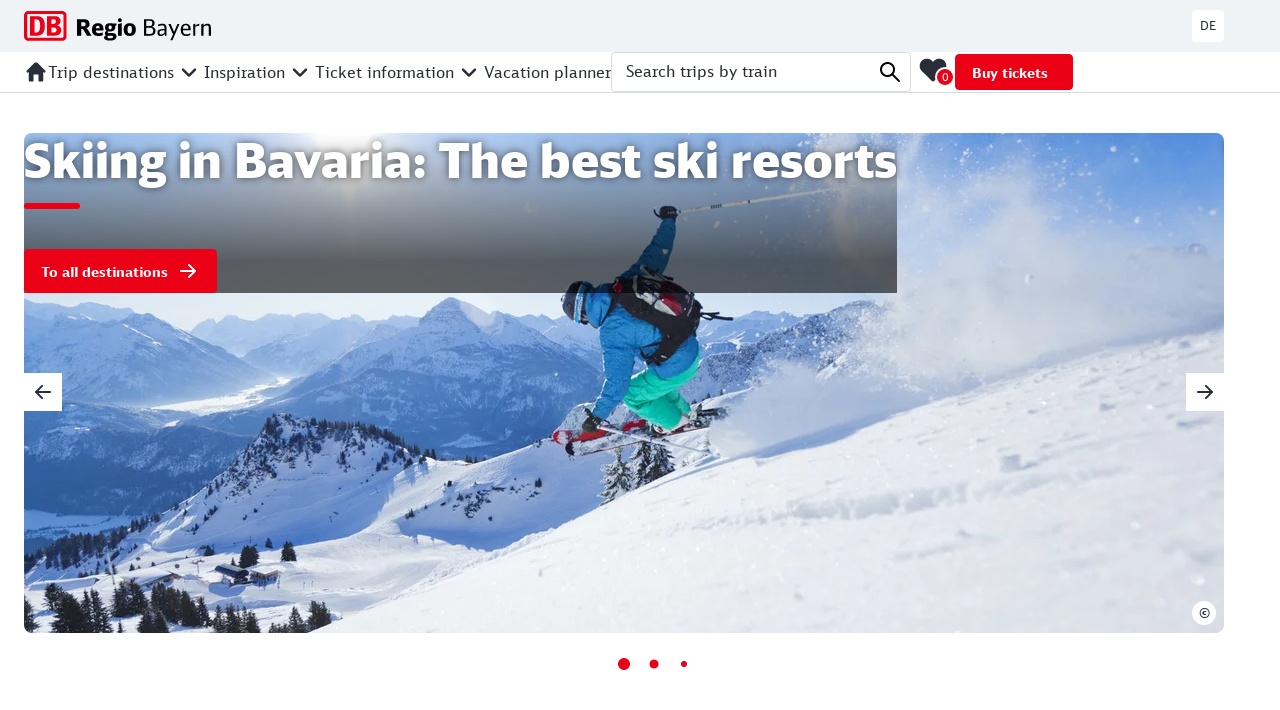

--- FILE ---
content_type: text/html; charset=UTF-8
request_url: https://www.discover-bavaria.com/
body_size: 47041
content:

<!DOCTYPE html>
<html lang="en">
<head>
    <meta charset="utf-8">
    <meta http-equiv="X-UA-Compatible" content="IE=edge">
    <meta name="viewport" content="width=device-width, initial-scale=1.0, maximum-scale=5.0">

    <meta name="facebook-domain-verification" content="wfmrb4u752yg04icvvtm7gqp52xdji"/>
    <meta name="p:domain_verify" content="85b498aad7d4fa0a38a96475a35399c1"/>
        <meta property="og:type" content="website">
    <meta property="og:site_name" content="DB Regio Bayern">
    <meta property="og:title" content="Discover Bavaria">
    <meta property="og:description" content="Discover Bavaria is all about inspiration for trip destinations. Find great places to visit.">
    <meta property="og:url" content="https://www.discover-bavaria.com/">

    
            <link rel="alternate" hreflang="de" href="https://www.wir-entdecken-bayern.de/">
        <link rel="alternate" hreflang="en" href="https://www.discover-bavaria.com/">
    <link rel="canonical" href="https://www.discover-bavaria.com/">
    <link rel="prefetch" href="/build/fonts/DBScreenHead-Black.6370ac14.woff" as="font" crossorigin>
    <link rel="prefetch" href="/build/fonts/DBScreenHead-Black.639c0340.woff2" as="font" crossorigin>
    <link rel="prefetch" href="/build/fonts/DBScreenHead-Regular.5e3f89df.woff" as="font" crossorigin>
    <link rel="prefetch" href="/build/fonts/DBScreenHead-Regular.766dc391.woff2" as="font" crossorigin>
    <link rel="prefetch" href="/build/fonts/DBScreenHead-Light.1e439c68.woff" as="font" crossorigin>
    <link rel="prefetch" href="/build/fonts/DBScreenHead-Light.cc8e6cde.woff2" as="font" crossorigin>

                                    
            <meta name="description" content="Discover Bavaria is all about inspiration for trip destinations. Find great places to visit." />

        <title>Discover Bavaria - DB Regio Bayern</title>
    

            
    
    
        <link rel="stylesheet" href="/build/static/styles/mtk-v10-1-6.css">
<link rel="stylesheet" href="/build/static/styles/mtk-v10-1-6-ui.css">

        <link rel="stylesheet" href="/build/633.dc67098e.css" integrity="sha384-fRhyFmXbNqCHLXQEXk88/EvDE0i8SPPKADosrOqyf3h/Z1YIddmfaH7cYFVIxrCG"><link rel="stylesheet" href="/build/app.465f91bf.css" integrity="sha384-ZK3wJPigR76LxHZZCXfgZ8agu0TO6iDXRteQaTJ+D/vdNAGZMfnaoyDy+0+1Frao">

            
    
    <template id="site-footer-consent-layer-button">
        <li class="site-footer__menu-list-item">
            <a
                class="site-footer__menu-list-link"
                href="#"
                onclick="window.DB_CMP.showSecondLayer(); return false;"
            >
                Manage analysis
            </a>
        </li>
    </template>
    <script>
        var digitalData = {
            "site": {
                "environment": "prod",
                "partner": "Basilicom",
                "project": "Wir-entdecken-Bayern"
            },
            "page": {
                "name": "BAHN_MICRO_DEU_EN_REGIO-BAYERN-16_Discover-bavaria",
                "channel": "BAHN_MICRO_DEU_EN_REGIO-BAYERN-16",
                "contentType": "Sonstiges",
                "contentCategory": "n/a"
            }
        };

        
        const appendConsentLayerButton = () => {
            const footer = document.querySelector('#site-footer');
            const listItemTpl = document.querySelector('#site-footer-consent-layer-button');
            if(footer && listItemTpl && window.DB_CMP) {
                const li = listItemTpl.content;
                footer.append(li);
            }
        }

    </script>
    <script src="https://assets.adobedtm.com/07cb41f232e5/b03b341b5509/launch-f1bd6e17a0e7.min.js" async onload="appendConsentLayerButton()"></script>

</head>

<body class="body">
    <script type="application/ld+json">
    {
        "@context": "https://schema.org",
        "@type": "WebSite",
        "url": "https://www.discover-bavaria.com",
        "potentialAction": {
            "@type": "SearchAction",
            "target": "https://www.discover-bavaria.com/search?&q={query}",
            "query": "required"
        },
        "publisher": {
            "@type": "Organization",
            "name": "Deutsche Bahn AG",
            "url": "https://www.bahn.com/en"
        }
    }
</script>

            <script type="application/ld+json">
    {
        "@context": "https://schema.org",
        "@type": "WebPage",
        "name": "Discover Bavaria - DB Regio Bayern",
        "description": "Discover Bavaria is all about inspiration for trip destinations. Find great places to visit.",
        "publisher": {
            "@type": "Organization",
            "name": "Deutsche Bahn AG",
            "url": "https://www.bahn.com/en"
        }
    }
</script>
    



<div id="db-regio-app" class="page-main" aria-label="Discover Bavaria">

    <header class="site-header">
    <div class="site-header__meta">
    <div class="site-header__meta-inner">
        <div class="site-header__logo">

            <nav
    class="header-skip-links"
    aria-live="off"
    aria-atomic="false"
    aria-label="Skip links menu"
>
    <ul class="header-skip-links__list">
        <li>
            <a
                class="header-skip-links__link"
                href="#page-nav"
            >
                Jump to main navigation
            </a>
        </li>
        <li>
            <a
                class="header-skip-links__link"
                href="#page-search"
            >
                Jump to search
            </a>
        </li>
        <li>
            <a
                class="header-skip-links__link"
                href="#page-content"
            >
                Jump to main content
            </a>
        </li>
        <li>
            <a
                class="header-skip-links__link"
                href="#page-footer"
            >
                Jump to footer
            </a>
        </li>
    </ul>
</nav>


            <a href="/" aria-label="DB Regio Bayern - Homepage">
                <svg
                    xmlns="http://www.w3.org/2000/svg"
                    viewBox="0 0 881 141"
                    style="width: 187px; height: auto;"
                    aria-label="DB Regio Bayern - Website Logo"
                >
                    <g transform="translate(0 0)">

                        <path d="M180.188 0.000250483H20.2882C17.6534 -0.0129481 15.0419 0.495578 12.6038 1.49661C10.1658 2.49764 7.94918 3.97145 6.08141 5.83336C4.21363 7.69526 2.73149 9.90856 1.72015 12.3461C0.70881 14.7836 0.188199 17.3973 0.188232 20.0371V120.221C0.214668 125.544 2.34401 130.641 6.11062 134.395C9.87724 138.15 14.9747 140.258 20.2882 140.258H180.188C185.509 140.231 190.602 138.093 194.351 134.31C198.1 130.528 200.199 125.411 200.188 120.081V20.0371C200.188 14.723 198.081 9.62652 194.33 5.86889C190.58 2.11126 185.493 0.000250483 180.188 0.000250483ZM185.588 120.081C185.615 120.814 185.496 121.545 185.238 122.231C184.98 122.917 184.588 123.545 184.086 124.079C183.583 124.612 182.98 125.04 182.311 125.337C181.642 125.635 180.92 125.796 180.188 125.811H20.2882C19.5479 125.809 18.8155 125.658 18.1348 125.366C17.454 125.075 16.8388 124.649 16.3256 124.114C15.8125 123.58 15.4119 122.947 15.1478 122.254C14.8837 121.561 14.7614 120.822 14.7882 120.081V20.0371C14.7503 19.2892 14.8644 18.5415 15.1235 17.8392C15.3826 17.1369 15.7814 16.4946 16.2957 15.9513C16.81 15.4079 17.429 14.9749 18.1153 14.6784C18.8016 14.3819 19.5408 14.2281 20.2882 14.2264H180.188C180.927 14.2415 181.655 14.4052 182.33 14.7076C183.005 15.01 183.612 15.4451 184.115 15.987C184.619 16.5289 185.009 17.1667 185.262 17.8624C185.515 18.5581 185.626 19.2976 185.588 20.0371V120.081Z" fill="#EC0016"></path>
                        <path d="M61.3533 116.034H27.7133V24.2258H61.3533C85.0533 24.2258 98.1533 39.0931 98.1533 69.7093C98.1933 96.2781 89.2933 115.814 61.3533 116.034ZM75.9733 71.6128C75.9733 53.1189 73.9733 38.6723 54.1733 38.6723H49.7133V101.147H57.5333C69.1933 101.147 75.9733 91.8099 75.9733 71.6128Z" fill="#EC0016"></path>
                        <path d="M156.194 68.0045C160.786 66.6131 164.815 63.7888 167.693 59.9431C170.571 56.0975 172.148 51.4315 172.194 46.6252C172.194 44.7217 171.814 24.2641 146.034 24.2641H107.794V116.033H140.194C148.774 116.033 175.514 116.033 175.514 90.2253C175.514 83.7734 172.874 71.6311 156.194 68.0045ZM129.594 38.4101H136.514C146.374 38.4101 150.294 41.8564 150.294 49.4704C150.294 55.4815 145.974 60.5708 138.294 60.5708H129.594V38.4101ZM138.614 101.145H129.594V77.562H139.214C150.634 77.562 153.434 84.2343 153.434 89.3637C153.434 101.145 142.194 101.145 138.614 101.145Z" fill="#EC0016"></path>
                    </g>
                    <path d="M0 0L0-77.79L29.96-77.79Q44.19-77.79 51.79-72.33Q59.38-66.88 59.38-55.00L59.38-55.00Q59.38-46.55 55.05-41.78Q50.72-37.02 40.77-34.67L40.77-34.67L41.09-36.59Q44.73-35.31 47.13-33.17Q49.54-31.03 51.89-27.18L51.89-27.18L68.16 0L46.76 0L33.06-23.43Q31.24-26.64 29.85-28.25Q28.46-29.85 26.86-30.44Q25.25-31.03 22.79-31.03L22.79-31.03L14.23-31.03L19.58-36.06L19.58 0L0 0ZM19.58-38.09L14.23-43.76L29.32-43.76Q35.31-43.76 37.82-46.12Q40.34-48.47 40.34-53.82L40.34-53.82Q40.34-59.28 37.93-61.42Q35.52-63.56 29.32-63.56L29.32-63.56L10.91-63.56L19.58-72.22L19.58-38.09Z" fill="#0000000" transform="translate(249.76448111236095 116.00799560485757)"></path>
                    <path d="M100.90 1.71Q85.07 1.71 77.63-5.46Q70.19-12.63 70.19-28.03L70.19-28.03L70.19-28.46Q70.19-43.12 77.63-51.04Q85.07-58.96 98.76-58.96L98.76-58.96Q111.71-58.96 118.18-51.57Q124.66-44.19 124.66-29.64L124.66-29.64L124.66-24.61L79.93-24.61L79.82-34.45L112.46-34.45L106.89-27.18Q106.89-34.99 106.25-39.05Q105.61-43.12 103.79-44.89Q101.97-46.65 98.44-46.65L98.44-46.65Q93.20-46.65 91.11-43.23Q89.02-39.80 88.70-31.78L88.70-31.78L88.81-26.64Q88.92-20.65 90.09-17.55Q91.27-14.45 94.21-13.11Q97.16-11.77 102.93-11.77L102.93-11.77Q107.54-11.77 111.49-12.57Q115.45-13.38 121.45-15.52L121.45-15.52L121.45-2.25Q115.99-0.21 111.12 0.75Q106.25 1.71 100.90 1.71L100.90 1.71Z" fill="#0000000" transform="translate(249.76448111236095 116.00799560485757)"></path>
                    <path d="M155.69 23.11Q141.67 23.11 134.55 19.69Q127.44 16.26 127.44 9.52L127.44 9.52Q127.44 5.14 130.70 1.66Q133.96-1.82 141.67-4.17L141.67-4.17L148.73-2.67Q145.95 0.11 144.82 2.19Q143.70 4.28 143.70 6.53L143.70 6.53Q143.70 9.42 146.59 10.65Q149.48 11.88 156.11 11.88L156.11 11.88Q163.18 11.88 166.49 10.59Q169.81 9.31 169.81 5.46L169.81 5.46Q169.81 2.67 167.88 1.55Q165.96 0.43 161.14 0.43L161.14 0.43L153.55 0.43Q150.76 0.43 148.73 0.21Q146.70 0 143.27-0.54L143.27-0.54L138.46-1.28Q134.50-3.10 132.79-5.30Q131.08-7.49 131.08-10.81L131.08-10.81Q131.08-15.09 133.75-18.89Q136.43-22.68 142.42-26.43L142.42-26.43L147.66-22.58Q145.73-20.97 145.15-19.79Q144.56-18.62 144.56-17.01L144.56-17.01Q144.56-14.66 146.06-13.54Q147.55-12.41 150.55-12.41L150.55-12.41L164.57-12.41Q175.59-12.41 180.78-8.56Q185.97-4.71 185.97 3.42L185.97 3.42Q185.97 13.27 178.48 18.19Q170.99 23.11 155.69 23.11L155.69 23.11ZM156.22-19.47Q152.69-19.47 149.75-19.96Q146.80-20.44 143.06-21.72L143.06-21.72L140.38-22.90Q135.78-25.89 133.80-29.64Q131.82-33.38 131.82-38.84L131.82-38.84Q131.82-48.47 138.19-53.71Q144.56-58.96 156.33-58.96L156.33-58.96Q160.39-58.96 163.66-58.37Q166.92-57.78 170.56-56.39L170.56-56.39L177.94-49.01Q179.33-46.12 179.81-44.24Q180.30-42.37 180.30-39.59L180.30-39.59Q180.30-29.96 174.04-24.72Q167.78-19.47 156.22-19.47L156.22-19.47ZM156.22-29.43Q160.07-29.43 161.73-31.56Q163.39-33.70 163.39-39.05L163.39-39.05Q163.39-44.30 161.78-46.33Q160.18-48.36 156.11-48.36L156.11-48.36Q152.15-48.36 150.44-46.28Q148.73-44.19 148.73-39.05L148.73-39.05Q148.73-33.81 150.39-31.62Q152.05-29.43 156.22-29.43L156.22-29.43ZM172.59-45.15L159.86-57.03L186.07-57.03L186.07-47.40L184.25-47.40Q182.22-47.40 179.92-46.92Q177.62-46.44 174.41-45.58L174.41-45.58L172.59-45.15Z" fill="#0000000" transform="translate(249.76448111236095 116.00799560485757)"></path>
                    <path d="M192.81-55.21Q198.06-55.43 201.48-56.28Q204.91-57.14 206.62-58.74L206.62-58.74L210.79-58.74L210.79 0L192.81 0L192.81-55.21ZM201.91-63.45Q197.74-63.45 195.11-66.13Q192.49-68.80 192.49-72.87L192.49-72.87Q192.49-76.83 195.17-79.50Q197.84-82.18 201.91-82.18L201.91-82.18Q205.87-82.18 208.54-79.50Q211.22-76.83 211.22-72.76L211.22-72.76Q211.22-68.80 208.54-66.13Q205.87-63.45 201.91-63.45L201.91-63.45Z" fill="#0000000" transform="translate(249.76448111236095 116.00799560485757)"></path>
                    <path d="M248.45 1.71Q234.44 1.71 226.95-6.05Q219.46-13.80 219.46-28.57L219.46-28.57L219.46-28.89Q219.46-43.34 227.00-51.15Q234.54-58.96 248.45-58.96L248.45-58.96Q262.47-58.96 269.96-51.15Q277.45-43.34 277.45-28.68L277.45-28.68L277.45-28.25Q277.45-13.80 269.91-6.05Q262.36 1.71 248.45 1.71L248.45 1.71ZM248.56-10.70Q254.66-10.70 256.69-14.98Q258.73-19.26 258.73-28.46L258.73-28.46L258.73-28.68Q258.73-37.88 256.64-42.16Q254.55-46.44 248.56-46.44L248.56-46.44Q244.28-46.44 241.98-44.46Q239.68-42.48 238.93-38.73Q238.18-34.99 238.18-28.68L238.18-28.68L238.18-28.46Q238.18-22.04 238.98-18.35Q239.79-14.66 242.03-12.68Q244.28-10.70 248.56-10.70L248.56-10.70Z" fill="#0000000" transform="translate(249.76448111236095 116.00799560485757)"></path>
                    <path d="M0 0L0-77.79L26.43-77.79Q37.66-77.79 43.60-72.87Q49.54-67.94 49.54-58.53L49.54-58.53Q49.54-52.22 46.60-48.36Q43.66-44.51 36.81-41.94L36.81-41.94Q45.37-40.34 49.70-35.31Q54.03-30.28 54.03-22.15L54.03-22.15Q54.03-11.45 47.03-5.72Q40.02 0 26.96 0L26.96 0L0 0ZM10.38-7.81L23.65-7.81Q33.81-7.81 38.41-10.97Q43.01-14.12 43.01-22.68L43.01-22.68Q43.01-30.28 39.00-33.92Q34.99-37.56 26.64-37.56L26.64-37.56L10.38-37.56L10.38-7.81ZM10.38-45.37L25.25-45.37Q32.21-45.37 35.42-48.42Q38.63-51.47 38.63-58.31L38.63-58.31Q38.63-64.63 35.63-67.30Q32.63-69.98 25.79-69.98L25.79-69.98L10.38-69.98L10.38-45.37Z" fill="#0000000" transform="translate(565.735481112361 116.00799560485757)"></path>
                    <path d="M99.19 0L96.30-7.38Q92.02-2.67 87.63-0.54Q83.25 1.60 78.11 1.60L78.11 1.60Q70.83 1.60 66.77-2.46Q62.70-6.53 62.70-13.91L62.70-13.91Q62.70-21.40 66.34-24.98Q69.98-28.57 76.40-29.75Q82.82-30.92 95.87-31.89L95.87-31.89L95.87-36.49Q95.87-43.01 93.36-45.80Q90.84-48.58 85.06-48.58L85.06-48.58Q80.78-48.58 76.45-47.45Q72.12-46.33 66.13-43.66L66.13-43.66L66.13-51.68Q71.26-54.14 75.92-55.27Q80.57-56.39 85.60-56.39L85.60-56.39Q96.09-56.39 100.95-51.57Q105.82-46.76 105.82-36.38L105.82-36.38L105.93 0L99.19 0ZM72.65-14.34Q72.65-9.74 74.53-7.70Q76.40-5.67 80.68-5.67L80.68-5.67Q88.70-5.67 95.87-13.59L95.87-13.59L95.87-25.57Q86.35-25.04 81.53-24.02Q76.72-23.00 74.69-20.81Q72.65-18.62 72.65-14.34L72.65-14.34Z" fill="#0000000" transform="translate(565.735481112361 116.00799560485757)"></path>
                    <path d="M123.80 21.61L136.32-6.10L114.38-55.43L125.08-55.43L141.45-17.55L157.40-55.43L167.03-55.43L133.64 21.61L123.80 21.61Z" fill="#0000000" transform="translate(565.735481112361 116.00799560485757)"></path>
                    <path d="M199.13 1.60Q185.97 1.60 179.28-5.67Q172.59-12.95 172.59-27.18L172.59-27.18L172.59-27.39Q172.59-41.41 178.90-48.90Q185.22-56.39 197.09-56.39L197.09-56.39Q208.12-56.39 213.95-49.59Q219.78-42.80 219.78-29.96L219.78-29.96L219.78-25.47L183.18-25.47Q183.18-14.98 186.88-10.59Q190.57-6.21 199.34-6.21L199.34-6.21Q203.84-6.21 207.26-7.12Q210.68-8.03 217.32-11.02L217.32-11.02L217.32-2.78Q212.29-0.43 208.12 0.59Q203.94 1.60 199.13 1.60L199.13 1.60ZM183.18-32.74L209.08-32.74Q208.54-41.94 205.87-45.64Q203.19-49.33 196.99-49.33L196.99-49.33Q190.03-49.33 186.93-45.10Q183.83-40.87 183.18-32.74L183.18-32.74Z" fill="#0000000" transform="translate(565.735481112361 116.00799560485757)"></path>
                    <path d="M231.76-54.03Q234.22-54.14 236.47-54.84Q238.72-55.53 240.00-56.71L240.00-56.71L241.71-56.71L241.71-47.19Q251.45-55.64 260.01-56.39L260.01-56.39L260.01-46.76Q248.99-45.69 241.71-42.05L241.71-42.05L241.71 0L231.76 0L231.76-54.03Z" fill="#0000000" transform="translate(565.735481112361 116.00799560485757)"></path>
                    <path d="M269.53-54.03Q271.99-54.14 274.24-54.84Q276.49-55.53 277.77-56.71L277.77-56.71L279.48-56.71L279.48-47.62Q285.48-52.43 290.02-54.41Q294.57-56.39 299.71-56.39L299.71-56.39Q306.88-56.39 310.89-51.89Q314.90-47.40 314.90-39.27L314.90-39.27L314.90 0L304.95 0L304.95-37.88Q304.95-43.23 302.86-45.69Q300.78-48.15 296.39-48.15L296.39-48.15Q292.54-48.15 289.22-46.92Q285.90-45.69 279.48-41.73L279.48-41.73L279.48 0L269.53 0L269.53-54.03Z" fill="#0000000" transform="translate(565.735481112361 116.00799560485757)"></path>
                </svg>
            </a>
        </div>

        <div class="site-header__lang">
            <a
                class="site-header__lang-link"
                href="https://www.wir-entdecken-bayern.de/"
                aria-label="Switch to english website"
            >
                DE
            </a>
        </div>
    </div>
</div>
    <span id="page-nav"></span>
    <div class="site-header__nav">
    <div class="site-header__nav-inner">

                                <v-main-navigation v-slot="scope">
    <nav
        class="main-navigation"
        aria-label="Main navigation"
    >
        <ul class="main-navigation__list">
                                                            
                    <li class="main-navigation__item ">
                                                    <a
                                class="main-navigation__link main-navigation__link--home"
                                href="/"
                                target="_self"
                                aria-label="Home"
                                impression-interaction="main-navigation"
                            >
                                
    <span aria-hidden="true"
        class="icon icon--home-filled icon--sm">
        <svg width="24" height="24" viewBox="0 0 24 24" xmlns="http://www.w3.org/2000/svg">
    <path d="M8.44 21.6H6.007c-.585 0-1.206-.515-1.206-1.218v-8.476l-.34.375a1.146 1.146 0 0 1-.842.351c-.703 0-1.218-.538-1.218-1.24 0-.258.094-.516.28-.703L9.73 3.618C10.243 3.102 10.806 2.4 12 2.4s1.755.703 2.271 1.218l6.978 6.954a1.2 1.2 0 0 1 .351.866c0 .68-.562 1.194-1.24 1.194-.282 0-.544-.065-.727-.257l-.433-.469v8.476c0 .656-.62 1.218-1.206 1.218h-2.388c-.632 0-1.206-.421-1.206-1.054V14.4H9.6v6.006c0 .632-.41 1.194-1.16 1.194z" fill="currentColor" fill-rule="evenodd"/>
</svg>

    </span>
                            </a>
                        
                        
                    </li>
                                                                                            
                    <li class="main-navigation__item ">
                                                    <span
                                class="main-navigation__link-group"
                                @mouseover="scope.openSubMenu(0)"
                                @mouseout="scope.closeSubMenuDelayed"
                                @keydown.esc="scope.closeSubMenu"
                            >
                                <a
                                    class="main-navigation__link"
                                    href="/destinations"
                                    target="_self"
                                    impression-interaction="main-navigation"
                                >
                                    <span>Trip destinations</span>
                                </a>

                                                                    <button
                                        class="main-navigation__expand-button"
                                        :ref="scope.addTriggerButtonRef"
                                        aria-expanded="false"
                                        aria-label="Open sub menu for Trip destinations"
                                        @click.prevent="scope.openSubMenu(0)"
                                    >
                                        
    <span aria-hidden="true"
        class="icon icon--chevron-down icon--sm">
        <svg width="24" height="24" viewBox="0 0 24 24" xmlns="http://www.w3.org/2000/svg">
    <path d="M5.993 8.4c-.636 0-1.193.518-1.193 1.194 0 .319.16.637.358.836l6.007 6.012c.238.239.557.358.835.358.273 0 .546-.088.743-.263l6.1-6.107c.238-.199.357-.517.357-.836 0-.676-.557-1.194-1.193-1.194-.319 0-.637.12-.875.358L12 13.894 6.868 8.758a1.234 1.234 0 0 0-.875-.358z" fill="currentColor" fill-rule="evenodd"/>
</svg>

    </span>
                                    </button>
                                                            </span>
                        
                                                    <nav
                                class="sub-navigation"
                                :ref="scope.addRef"
                                @mouseover="scope.openSubMenu(0)"
                                @mouseout="scope.closeSubMenuDelayed"
                                @keydown.esc="scope.closeSubMenu"
                            >
                                <ul class="sub-navigation__list  main">
                                                                            <li class="sub-navigation__item ">
                                            <a
                                                href="/destinations"
                                                target="_self"
                                                class="sub-navigation__link"
                                                impression-interaction="sub-navigation"
                                            >
                                                All Destinations
                                            </a>
                                        </li>
                                                                            <li class="sub-navigation__item ">
                                            <a
                                                href="/destinations/category/food-drinks"
                                                target="_self"
                                                class="sub-navigation__link"
                                                impression-interaction="sub-navigation"
                                            >
                                                Food & drinks
                                            </a>
                                        </li>
                                                                            <li class="sub-navigation__item ">
                                            <a
                                                href="/destinations/category/art-culture"
                                                target="_self"
                                                class="sub-navigation__link"
                                                impression-interaction="sub-navigation"
                                            >
                                                Art & culture
                                            </a>
                                        </li>
                                                                            <li class="sub-navigation__item ">
                                            <a
                                                href="/destinations/category/sports-wellness"
                                                target="_self"
                                                class="sub-navigation__link"
                                                impression-interaction="sub-navigation"
                                            >
                                                Sports & action
                                            </a>
                                        </li>
                                                                            <li class="sub-navigation__item ">
                                            <a
                                                href="/destinations/category/cities-sightseeing"
                                                target="_self"
                                                class="sub-navigation__link"
                                                impression-interaction="sub-navigation"
                                            >
                                                Cities & sightseeing
                                            </a>
                                        </li>
                                                                            <li class="sub-navigation__item ">
                                            <a
                                                href="/destinations/category/swimming-wellness"
                                                target="_self"
                                                class="sub-navigation__link"
                                                impression-interaction="sub-navigation"
                                            >
                                                Swimming & wellness
                                            </a>
                                        </li>
                                                                            <li class="sub-navigation__item ">
                                            <a
                                                href="/destinations/category/animals-nature"
                                                target="_self"
                                                class="sub-navigation__link"
                                                impression-interaction="sub-navigation"
                                            >
                                                Animals & nature
                                            </a>
                                        </li>
                                                                            <li class="sub-navigation__item ">
                                            <a
                                                href="/destinations/category/bike"
                                                target="_self"
                                                class="sub-navigation__link"
                                                impression-interaction="sub-navigation"
                                            >
                                                Bike
                                            </a>
                                        </li>
                                                                    </ul>
                            </nav>
                                                    
                    </li>
                                                                
                    <li class="main-navigation__item ">
                                                    <span
                                class="main-navigation__link-group"
                                @mouseover="scope.openSubMenu(1)"
                                @mouseout="scope.closeSubMenuDelayed"
                                @keydown.esc="scope.closeSubMenu"
                            >
                                <a
                                    class="main-navigation__link"
                                    href="/Inspiration"
                                    target="_self"
                                    impression-interaction="main-navigation"
                                >
                                    <span>Inspiration</span>
                                </a>

                                                                    <button
                                        class="main-navigation__expand-button"
                                        :ref="scope.addTriggerButtonRef"
                                        aria-expanded="false"
                                        aria-label="Open sub menu for Inspiration"
                                        @click.prevent="scope.openSubMenu(1)"
                                    >
                                        
    <span aria-hidden="true"
        class="icon icon--chevron-down icon--sm">
        <svg width="24" height="24" viewBox="0 0 24 24" xmlns="http://www.w3.org/2000/svg">
    <path d="M5.993 8.4c-.636 0-1.193.518-1.193 1.194 0 .319.16.637.358.836l6.007 6.012c.238.239.557.358.835.358.273 0 .546-.088.743-.263l6.1-6.107c.238-.199.357-.517.357-.836 0-.676-.557-1.194-1.193-1.194-.319 0-.637.12-.875.358L12 13.894 6.868 8.758a1.234 1.234 0 0 0-.875-.358z" fill="currentColor" fill-rule="evenodd"/>
</svg>

    </span>
                                    </button>
                                                            </span>
                        
                                                    <nav
                                class="sub-navigation"
                                :ref="scope.addRef"
                                @mouseover="scope.openSubMenu(1)"
                                @mouseout="scope.closeSubMenuDelayed"
                                @keydown.esc="scope.closeSubMenu"
                            >
                                <ul class="sub-navigation__list  main">
                                                                            <li class="sub-navigation__item ">
                                            <a
                                                href="https://www.discover-bavaria.com/inspirator"
                                                target="_self"
                                                class="sub-navigation__link"
                                                impression-interaction="sub-navigation"
                                            >
                                                <span class="sub-navigation__link-icon sub-navigation__link-icon--inspirator">Inspirator</span>
                                            </a>
                                        </li>
                                                                            <li class="sub-navigation__item ">
                                            <a
                                                href="/inspiration/category/best-of-bavaria"
                                                target="_self"
                                                class="sub-navigation__link"
                                                impression-interaction="sub-navigation"
                                            >
                                                The best of Bavaria
                                            </a>
                                        </li>
                                                                            <li class="sub-navigation__item ">
                                            <a
                                                href="/inspiration/category/travelling-with-friends"
                                                target="_self"
                                                class="sub-navigation__link"
                                                impression-interaction="sub-navigation"
                                            >
                                                Travelling with friends
                                            </a>
                                        </li>
                                                                            <li class="sub-navigation__item ">
                                            <a
                                                href="/inspiration/category/family-outings"
                                                target="_self"
                                                class="sub-navigation__link"
                                                impression-interaction="sub-navigation"
                                            >
                                                Family outings
                                            </a>
                                        </li>
                                                                            <li class="sub-navigation__item ">
                                            <a
                                                href="/inspiration/category/holiday-travel-destinations-for-two"
                                                target="_self"
                                                class="sub-navigation__link"
                                                impression-interaction="sub-navigation"
                                            >
                                                Destinations for two
                                            </a>
                                        </li>
                                                                            <li class="sub-navigation__item ">
                                            <a
                                                href="/inspiration/category/trips-for-the-over-50s"
                                                target="_self"
                                                class="sub-navigation__link"
                                                impression-interaction="sub-navigation"
                                            >
                                                For the over-65s
                                            </a>
                                        </li>
                                                                            <li class="sub-navigation__item ">
                                            <a
                                                href="/inspiration/category/touring-solo"
                                                target="_self"
                                                class="sub-navigation__link"
                                                impression-interaction="sub-navigation"
                                            >
                                                Touring Solo
                                            </a>
                                        </li>
                                                                    </ul>
                            </nav>
                                                    
                    </li>
                                                                
                    <li class="main-navigation__item ">
                                                    <span
                                class="main-navigation__link-group"
                                @mouseover="scope.openSubMenu(2)"
                                @mouseout="scope.closeSubMenuDelayed"
                                @keydown.esc="scope.closeSubMenu"
                            >
                                <a
                                    class="main-navigation__link"
                                    href="/tickets"
                                    target="_self"
                                    impression-interaction="main-navigation"
                                >
                                    <span>Ticket information</span>
                                </a>

                                                                    <button
                                        class="main-navigation__expand-button"
                                        :ref="scope.addTriggerButtonRef"
                                        aria-expanded="false"
                                        aria-label="Open sub menu for Ticket information"
                                        @click.prevent="scope.openSubMenu(2)"
                                    >
                                        
    <span aria-hidden="true"
        class="icon icon--chevron-down icon--sm">
        <svg width="24" height="24" viewBox="0 0 24 24" xmlns="http://www.w3.org/2000/svg">
    <path d="M5.993 8.4c-.636 0-1.193.518-1.193 1.194 0 .319.16.637.358.836l6.007 6.012c.238.239.557.358.835.358.273 0 .546-.088.743-.263l6.1-6.107c.238-.199.357-.517.357-.836 0-.676-.557-1.194-1.193-1.194-.319 0-.637.12-.875.358L12 13.894 6.868 8.758a1.234 1.234 0 0 0-.875-.358z" fill="currentColor" fill-rule="evenodd"/>
</svg>

    </span>
                                    </button>
                                                            </span>
                        
                                                    <nav
                                class="sub-navigation"
                                :ref="scope.addRef"
                                @mouseover="scope.openSubMenu(2)"
                                @mouseout="scope.closeSubMenuDelayed"
                                @keydown.esc="scope.closeSubMenu"
                            >
                                <ul class="sub-navigation__list  main">
                                                                            <li class="sub-navigation__item ">
                                            <a
                                                href="/tickets#deutschlandticket"
                                                target="_self"
                                                class="sub-navigation__link"
                                                impression-interaction="sub-navigation"
                                            >
                                                Deutschland-Ticket
                                            </a>
                                        </li>
                                                                            <li class="sub-navigation__item ">
                                            <a
                                                href="/tickets#bayern-ticket"
                                                target="_self"
                                                class="sub-navigation__link"
                                                impression-interaction="sub-navigation"
                                            >
                                                Regional day ticket for Bavaria
                                            </a>
                                        </li>
                                                                            <li class="sub-navigation__item ">
                                            <a
                                                href="/tickets#regio-ticket-werdenfels-innsbruck"
                                                target="_self"
                                                class="sub-navigation__link"
                                                impression-interaction="sub-navigation"
                                            >
                                                Day ticket for Werdenfelser Land (+ Innsbruck) region
                                            </a>
                                        </li>
                                                                            <li class="sub-navigation__item ">
                                            <a
                                                href="/tickets#regio-ticket-allgaeu-schwaben"
                                                target="_self"
                                                class="sub-navigation__link"
                                                impression-interaction="sub-navigation"
                                            >
                                                Day ticket for Allgäu-Swabia region
                                            </a>
                                        </li>
                                                                            <li class="sub-navigation__item ">
                                            <a
                                                href="/tickets#regio-ticket-donau-isar"
                                                target="_self"
                                                class="sub-navigation__link"
                                                impression-interaction="sub-navigation"
                                            >
                                                Day ticket for Danube-Isar region
                                            </a>
                                        </li>
                                                                            <li class="sub-navigation__item ">
                                            <a
                                                href="/tickets#regio-ticket-muenchen-nuernberg"
                                                target="_self"
                                                class="sub-navigation__link"
                                                impression-interaction="sub-navigation"
                                            >
                                                Day ticket for Munich-Nuremberg region
                                            </a>
                                        </li>
                                                                            <li class="sub-navigation__item ">
                                            <a
                                                href="/tickets#regio-ticket-franken-thueringen"
                                                target="_self"
                                                class="sub-navigation__link"
                                                impression-interaction="sub-navigation"
                                            >
                                                Day ticket for Franconia-Thuringia region
                                            </a>
                                        </li>
                                                                            <li class="sub-navigation__item ">
                                            <a
                                                href="/tickets#regio-ticket-main-spessart-frankfurt"
                                                target="_self"
                                                class="sub-navigation__link"
                                                impression-interaction="sub-navigation"
                                            >
                                                Day ticket for Main-Spessart (+ Frankfurt) region
                                            </a>
                                        </li>
                                                                    </ul>
                            </nav>
                                                    
                    </li>
                                                                
                    <li class="main-navigation__item ">
                                                    <span
                                class="main-navigation__link-group"
                                @mouseover="scope.openSubMenu(3)"
                                @mouseout="scope.closeSubMenuDelayed"
                                @keydown.esc="scope.closeSubMenu"
                            >
                                <a
                                    class="main-navigation__link"
                                    href="/vacation-planner"
                                    target="_self"
                                    impression-interaction="main-navigation"
                                >
                                    <span>Vacation planner</span>
                                </a>

                                                            </span>
                        
                        
                    </li>
                                                                                                                                                                                </ul>
    </nav>
</v-main-navigation>


                <div class="secondary-navigation">
    <div class="search-form" id="page-search">
    <form action="/search">
        <div class="search-form__input-wrapper">
            <label
                class="sr-only"
                for="header-search-form"
            >
                Search trips by train
            </label>
            <input
                id="header-search-form"
                class="search-form__input-field"
                name="q"
                type="search"
                formnovalidate
                autocomplete="on"
                placeholder="Search trips by train"
                value=""
            />
            <button class="search-form__button" title="Search">
                
    <span aria-hidden="true"
        class="icon icon--search icon--sm">
        <svg width="24" height="24" viewBox="0 0 24 24" xmlns="http://www.w3.org/2000/svg">
    <path d="M9.5 2c4.156 0 7.531 3.374 7.531 7.497a7.582 7.582 0 0 1-1.531 4.592l6.219 6.216c.375.375.375 1 0 1.406-.375.374-.938.374-1.344.062l-6.281-6.279A7.59 7.59 0 0 1 9.5 17.025c-4.125 0-7.5-3.374-7.5-7.528C2 5.374 5.375 2 9.5 2zm0 2A5.507 5.507 0 0 0 4 9.496c0 3.061 2.469 5.529 5.5 5.529a5.52 5.52 0 0 0 5.531-5.53C15.031 6.467 12.562 4 9.5 4z" fill="currentColor" fill-rule="evenodd"/>
</svg>

    </span>
            </button>
        </div>

    </form>
</div>

    <bookmark-list
        destination-document-url="/destinations"
        planner-document-url="/vacation-planner"
        
    ></bookmark-list>

    <div>
        


<a class="button-primary-header "
   data-lead-button="Lead-Head"
   data-lead-button-text="Buy tickets"
   data-lead-button-location=""
   data-lead-button-station=""
   id=""
   href="https://regional.bahn.de/regionen/bayern/tickets"
   target="_blank"
   rel="noopener"
   impression-lead="ticket-purchase"
>
    <div class="button-primary-header__icon">
                    
    <span aria-hidden="true"
        class="icon icon--buy-ticket icon--sm">
        <svg width="24" height="24" viewBox="0 0 24 24" xmlns="http://www.w3.org/2000/svg">
    <path d="M13.5 4.497c1.242 0 2.25 1.03 2.25 2.27V19.48c0 1.24-1.008 2.271-2.25 2.271h-9c-1.242 0-2.25-1.03-2.25-2.27V6.766c0-1.24 1.008-2.27 2.25-2.27h9zm6-2.997c1.242 0 2.25 1.03 2.25 2.27v12.713c0 1.24-1.008 2.27-2.25 2.27h-1.477a.76.76 0 0 1-.75-.772c0-.398.329-.75.75-.75H19.5a.74.74 0 0 0 .75-.748V3.77a.74.74 0 0 0-.75-.75h-9a.755.755 0 0 1-.75-.748.76.76 0 0 1 .75-.773h9zM6 16.483a.76.76 0 0 0-.75.772c0 .398.328.75.75.75s.75-.352.75-.75a.76.76 0 0 0-.75-.772zm3 0a.76.76 0 0 0-.75.772c0 .398.328.75.75.75s.75-.352.75-.75a.76.76 0 0 0-.75-.772zm3 0a.76.76 0 0 0-.75.772c0 .398.328.75.75.75s.75-.352.75-.75a.76.76 0 0 0-.75-.772zm6-3.746c.422 0 .75.351.75.75a.74.74 0 0 1-.75.748.74.74 0 0 1-.75-.749c0-.398.328-.749.75-.749z" fill="currentColor" fill-rule="evenodd"/>
</svg>

    </span>
            </div>
    <div class="button-primary-header__label">
        Buy tickets
    </div>
</a>
    </div>
</div>

    </div>
</div>
    <div class="small-screen-navigation">
    <div class="small-screen-navigation__header">
        <div class="small-screen-navigation__header-logo">
            <div class="site-header__logo">

                <nav
    class="header-skip-links"
    aria-live="off"
    aria-atomic="false"
    aria-label="Skip links menu"
>
    <ul class="header-skip-links__list">
        <li>
            <a
                class="header-skip-links__link"
                href="#page-nav"
            >
                Jump to main navigation
            </a>
        </li>
        <li>
            <a
                class="header-skip-links__link"
                href="#page-search"
            >
                Jump to search
            </a>
        </li>
        <li>
            <a
                class="header-skip-links__link"
                href="#page-content"
            >
                Jump to main content
            </a>
        </li>
        <li>
            <a
                class="header-skip-links__link"
                href="#page-footer"
            >
                Jump to footer
            </a>
        </li>
    </ul>
</nav>


                <a href="/" aria-label="Got to homepage">
                    <svg
                        xmlns="http://www.w3.org/2000/svg"
                        viewBox="0 0 881 141"
                        style="width: 187px; height: auto;"
                        aria-label="DB Regio Bayern - Website Logo"
                    >
                        <g transform="translate(0 0)">

                            <path d="M180.188 0.000250483H20.2882C17.6534 -0.0129481 15.0419 0.495578 12.6038 1.49661C10.1658 2.49764 7.94918 3.97145 6.08141 5.83336C4.21363 7.69526 2.73149 9.90856 1.72015 12.3461C0.70881 14.7836 0.188199 17.3973 0.188232 20.0371V120.221C0.214668 125.544 2.34401 130.641 6.11062 134.395C9.87724 138.15 14.9747 140.258 20.2882 140.258H180.188C185.509 140.231 190.602 138.093 194.351 134.31C198.1 130.528 200.199 125.411 200.188 120.081V20.0371C200.188 14.723 198.081 9.62652 194.33 5.86889C190.58 2.11126 185.493 0.000250483 180.188 0.000250483ZM185.588 120.081C185.615 120.814 185.496 121.545 185.238 122.231C184.98 122.917 184.588 123.545 184.086 124.079C183.583 124.612 182.98 125.04 182.311 125.337C181.642 125.635 180.92 125.796 180.188 125.811H20.2882C19.5479 125.809 18.8155 125.658 18.1348 125.366C17.454 125.075 16.8388 124.649 16.3256 124.114C15.8125 123.58 15.4119 122.947 15.1478 122.254C14.8837 121.561 14.7614 120.822 14.7882 120.081V20.0371C14.7503 19.2892 14.8644 18.5415 15.1235 17.8392C15.3826 17.1369 15.7814 16.4946 16.2957 15.9513C16.81 15.4079 17.429 14.9749 18.1153 14.6784C18.8016 14.3819 19.5408 14.2281 20.2882 14.2264H180.188C180.927 14.2415 181.655 14.4052 182.33 14.7076C183.005 15.01 183.612 15.4451 184.115 15.987C184.619 16.5289 185.009 17.1667 185.262 17.8624C185.515 18.5581 185.626 19.2976 185.588 20.0371V120.081Z" fill="#EC0016"></path>
                            <path d="M61.3533 116.034H27.7133V24.2258H61.3533C85.0533 24.2258 98.1533 39.0931 98.1533 69.7093C98.1933 96.2781 89.2933 115.814 61.3533 116.034ZM75.9733 71.6128C75.9733 53.1189 73.9733 38.6723 54.1733 38.6723H49.7133V101.147H57.5333C69.1933 101.147 75.9733 91.8099 75.9733 71.6128Z" fill="#EC0016"></path>
                            <path d="M156.194 68.0045C160.786 66.6131 164.815 63.7888 167.693 59.9431C170.571 56.0975 172.148 51.4315 172.194 46.6252C172.194 44.7217 171.814 24.2641 146.034 24.2641H107.794V116.033H140.194C148.774 116.033 175.514 116.033 175.514 90.2253C175.514 83.7734 172.874 71.6311 156.194 68.0045ZM129.594 38.4101H136.514C146.374 38.4101 150.294 41.8564 150.294 49.4704C150.294 55.4815 145.974 60.5708 138.294 60.5708H129.594V38.4101ZM138.614 101.145H129.594V77.562H139.214C150.634 77.562 153.434 84.2343 153.434 89.3637C153.434 101.145 142.194 101.145 138.614 101.145Z" fill="#EC0016"></path>
                        </g>
                        <path d="M0 0L0-77.79L29.96-77.79Q44.19-77.79 51.79-72.33Q59.38-66.88 59.38-55.00L59.38-55.00Q59.38-46.55 55.05-41.78Q50.72-37.02 40.77-34.67L40.77-34.67L41.09-36.59Q44.73-35.31 47.13-33.17Q49.54-31.03 51.89-27.18L51.89-27.18L68.16 0L46.76 0L33.06-23.43Q31.24-26.64 29.85-28.25Q28.46-29.85 26.86-30.44Q25.25-31.03 22.79-31.03L22.79-31.03L14.23-31.03L19.58-36.06L19.58 0L0 0ZM19.58-38.09L14.23-43.76L29.32-43.76Q35.31-43.76 37.82-46.12Q40.34-48.47 40.34-53.82L40.34-53.82Q40.34-59.28 37.93-61.42Q35.52-63.56 29.32-63.56L29.32-63.56L10.91-63.56L19.58-72.22L19.58-38.09Z" fill="#0000000" transform="translate(249.76448111236095 116.00799560485757)"></path>
                        <path d="M100.90 1.71Q85.07 1.71 77.63-5.46Q70.19-12.63 70.19-28.03L70.19-28.03L70.19-28.46Q70.19-43.12 77.63-51.04Q85.07-58.96 98.76-58.96L98.76-58.96Q111.71-58.96 118.18-51.57Q124.66-44.19 124.66-29.64L124.66-29.64L124.66-24.61L79.93-24.61L79.82-34.45L112.46-34.45L106.89-27.18Q106.89-34.99 106.25-39.05Q105.61-43.12 103.79-44.89Q101.97-46.65 98.44-46.65L98.44-46.65Q93.20-46.65 91.11-43.23Q89.02-39.80 88.70-31.78L88.70-31.78L88.81-26.64Q88.92-20.65 90.09-17.55Q91.27-14.45 94.21-13.11Q97.16-11.77 102.93-11.77L102.93-11.77Q107.54-11.77 111.49-12.57Q115.45-13.38 121.45-15.52L121.45-15.52L121.45-2.25Q115.99-0.21 111.12 0.75Q106.25 1.71 100.90 1.71L100.90 1.71Z" fill="#0000000" transform="translate(249.76448111236095 116.00799560485757)"></path>
                        <path d="M155.69 23.11Q141.67 23.11 134.55 19.69Q127.44 16.26 127.44 9.52L127.44 9.52Q127.44 5.14 130.70 1.66Q133.96-1.82 141.67-4.17L141.67-4.17L148.73-2.67Q145.95 0.11 144.82 2.19Q143.70 4.28 143.70 6.53L143.70 6.53Q143.70 9.42 146.59 10.65Q149.48 11.88 156.11 11.88L156.11 11.88Q163.18 11.88 166.49 10.59Q169.81 9.31 169.81 5.46L169.81 5.46Q169.81 2.67 167.88 1.55Q165.96 0.43 161.14 0.43L161.14 0.43L153.55 0.43Q150.76 0.43 148.73 0.21Q146.70 0 143.27-0.54L143.27-0.54L138.46-1.28Q134.50-3.10 132.79-5.30Q131.08-7.49 131.08-10.81L131.08-10.81Q131.08-15.09 133.75-18.89Q136.43-22.68 142.42-26.43L142.42-26.43L147.66-22.58Q145.73-20.97 145.15-19.79Q144.56-18.62 144.56-17.01L144.56-17.01Q144.56-14.66 146.06-13.54Q147.55-12.41 150.55-12.41L150.55-12.41L164.57-12.41Q175.59-12.41 180.78-8.56Q185.97-4.71 185.97 3.42L185.97 3.42Q185.97 13.27 178.48 18.19Q170.99 23.11 155.69 23.11L155.69 23.11ZM156.22-19.47Q152.69-19.47 149.75-19.96Q146.80-20.44 143.06-21.72L143.06-21.72L140.38-22.90Q135.78-25.89 133.80-29.64Q131.82-33.38 131.82-38.84L131.82-38.84Q131.82-48.47 138.19-53.71Q144.56-58.96 156.33-58.96L156.33-58.96Q160.39-58.96 163.66-58.37Q166.92-57.78 170.56-56.39L170.56-56.39L177.94-49.01Q179.33-46.12 179.81-44.24Q180.30-42.37 180.30-39.59L180.30-39.59Q180.30-29.96 174.04-24.72Q167.78-19.47 156.22-19.47L156.22-19.47ZM156.22-29.43Q160.07-29.43 161.73-31.56Q163.39-33.70 163.39-39.05L163.39-39.05Q163.39-44.30 161.78-46.33Q160.18-48.36 156.11-48.36L156.11-48.36Q152.15-48.36 150.44-46.28Q148.73-44.19 148.73-39.05L148.73-39.05Q148.73-33.81 150.39-31.62Q152.05-29.43 156.22-29.43L156.22-29.43ZM172.59-45.15L159.86-57.03L186.07-57.03L186.07-47.40L184.25-47.40Q182.22-47.40 179.92-46.92Q177.62-46.44 174.41-45.58L174.41-45.58L172.59-45.15Z" fill="#0000000" transform="translate(249.76448111236095 116.00799560485757)"></path>
                        <path d="M192.81-55.21Q198.06-55.43 201.48-56.28Q204.91-57.14 206.62-58.74L206.62-58.74L210.79-58.74L210.79 0L192.81 0L192.81-55.21ZM201.91-63.45Q197.74-63.45 195.11-66.13Q192.49-68.80 192.49-72.87L192.49-72.87Q192.49-76.83 195.17-79.50Q197.84-82.18 201.91-82.18L201.91-82.18Q205.87-82.18 208.54-79.50Q211.22-76.83 211.22-72.76L211.22-72.76Q211.22-68.80 208.54-66.13Q205.87-63.45 201.91-63.45L201.91-63.45Z" fill="#0000000" transform="translate(249.76448111236095 116.00799560485757)"></path>
                        <path d="M248.45 1.71Q234.44 1.71 226.95-6.05Q219.46-13.80 219.46-28.57L219.46-28.57L219.46-28.89Q219.46-43.34 227.00-51.15Q234.54-58.96 248.45-58.96L248.45-58.96Q262.47-58.96 269.96-51.15Q277.45-43.34 277.45-28.68L277.45-28.68L277.45-28.25Q277.45-13.80 269.91-6.05Q262.36 1.71 248.45 1.71L248.45 1.71ZM248.56-10.70Q254.66-10.70 256.69-14.98Q258.73-19.26 258.73-28.46L258.73-28.46L258.73-28.68Q258.73-37.88 256.64-42.16Q254.55-46.44 248.56-46.44L248.56-46.44Q244.28-46.44 241.98-44.46Q239.68-42.48 238.93-38.73Q238.18-34.99 238.18-28.68L238.18-28.68L238.18-28.46Q238.18-22.04 238.98-18.35Q239.79-14.66 242.03-12.68Q244.28-10.70 248.56-10.70L248.56-10.70Z" fill="#0000000" transform="translate(249.76448111236095 116.00799560485757)"></path>
                        <path d="M0 0L0-77.79L26.43-77.79Q37.66-77.79 43.60-72.87Q49.54-67.94 49.54-58.53L49.54-58.53Q49.54-52.22 46.60-48.36Q43.66-44.51 36.81-41.94L36.81-41.94Q45.37-40.34 49.70-35.31Q54.03-30.28 54.03-22.15L54.03-22.15Q54.03-11.45 47.03-5.72Q40.02 0 26.96 0L26.96 0L0 0ZM10.38-7.81L23.65-7.81Q33.81-7.81 38.41-10.97Q43.01-14.12 43.01-22.68L43.01-22.68Q43.01-30.28 39.00-33.92Q34.99-37.56 26.64-37.56L26.64-37.56L10.38-37.56L10.38-7.81ZM10.38-45.37L25.25-45.37Q32.21-45.37 35.42-48.42Q38.63-51.47 38.63-58.31L38.63-58.31Q38.63-64.63 35.63-67.30Q32.63-69.98 25.79-69.98L25.79-69.98L10.38-69.98L10.38-45.37Z" fill="#0000000" transform="translate(565.735481112361 116.00799560485757)"></path>
                        <path d="M99.19 0L96.30-7.38Q92.02-2.67 87.63-0.54Q83.25 1.60 78.11 1.60L78.11 1.60Q70.83 1.60 66.77-2.46Q62.70-6.53 62.70-13.91L62.70-13.91Q62.70-21.40 66.34-24.98Q69.98-28.57 76.40-29.75Q82.82-30.92 95.87-31.89L95.87-31.89L95.87-36.49Q95.87-43.01 93.36-45.80Q90.84-48.58 85.06-48.58L85.06-48.58Q80.78-48.58 76.45-47.45Q72.12-46.33 66.13-43.66L66.13-43.66L66.13-51.68Q71.26-54.14 75.92-55.27Q80.57-56.39 85.60-56.39L85.60-56.39Q96.09-56.39 100.95-51.57Q105.82-46.76 105.82-36.38L105.82-36.38L105.93 0L99.19 0ZM72.65-14.34Q72.65-9.74 74.53-7.70Q76.40-5.67 80.68-5.67L80.68-5.67Q88.70-5.67 95.87-13.59L95.87-13.59L95.87-25.57Q86.35-25.04 81.53-24.02Q76.72-23.00 74.69-20.81Q72.65-18.62 72.65-14.34L72.65-14.34Z" fill="#0000000" transform="translate(565.735481112361 116.00799560485757)"></path>
                        <path d="M123.80 21.61L136.32-6.10L114.38-55.43L125.08-55.43L141.45-17.55L157.40-55.43L167.03-55.43L133.64 21.61L123.80 21.61Z" fill="#0000000" transform="translate(565.735481112361 116.00799560485757)"></path>
                        <path d="M199.13 1.60Q185.97 1.60 179.28-5.67Q172.59-12.95 172.59-27.18L172.59-27.18L172.59-27.39Q172.59-41.41 178.90-48.90Q185.22-56.39 197.09-56.39L197.09-56.39Q208.12-56.39 213.95-49.59Q219.78-42.80 219.78-29.96L219.78-29.96L219.78-25.47L183.18-25.47Q183.18-14.98 186.88-10.59Q190.57-6.21 199.34-6.21L199.34-6.21Q203.84-6.21 207.26-7.12Q210.68-8.03 217.32-11.02L217.32-11.02L217.32-2.78Q212.29-0.43 208.12 0.59Q203.94 1.60 199.13 1.60L199.13 1.60ZM183.18-32.74L209.08-32.74Q208.54-41.94 205.87-45.64Q203.19-49.33 196.99-49.33L196.99-49.33Q190.03-49.33 186.93-45.10Q183.83-40.87 183.18-32.74L183.18-32.74Z" fill="#0000000" transform="translate(565.735481112361 116.00799560485757)"></path>
                        <path d="M231.76-54.03Q234.22-54.14 236.47-54.84Q238.72-55.53 240.00-56.71L240.00-56.71L241.71-56.71L241.71-47.19Q251.45-55.64 260.01-56.39L260.01-56.39L260.01-46.76Q248.99-45.69 241.71-42.05L241.71-42.05L241.71 0L231.76 0L231.76-54.03Z" fill="#0000000" transform="translate(565.735481112361 116.00799560485757)"></path>
                        <path d="M269.53-54.03Q271.99-54.14 274.24-54.84Q276.49-55.53 277.77-56.71L277.77-56.71L279.48-56.71L279.48-47.62Q285.48-52.43 290.02-54.41Q294.57-56.39 299.71-56.39L299.71-56.39Q306.88-56.39 310.89-51.89Q314.90-47.40 314.90-39.27L314.90-39.27L314.90 0L304.95 0L304.95-37.88Q304.95-43.23 302.86-45.69Q300.78-48.15 296.39-48.15L296.39-48.15Q292.54-48.15 289.22-46.92Q285.90-45.69 279.48-41.73L279.48-41.73L279.48 0L269.53 0L269.53-54.03Z" fill="#0000000" transform="translate(565.735481112361 116.00799560485757)"></path>
                    </svg>
                </a>
            </div>
        </div>
        <div class="small-screen-navigation__header-nav-trigger">
            <button
                :class="{ 'small-screen-navigation__header-nav-trigger-button--close': showNavigation }"
                class="small-screen-navigation__header-nav-trigger-button"
                aria-label="Toggle navigation"
                :aria-expanded="showNavigation"
                @click="onToggleNavigation"
            >
                <span></span>
                <span></span>
                <span></span>
            </button>
        </div>
    </div>

    <small-screen-navigation :show="showNavigation" @close="showNavigation = false" v-cloak>
        <div class="small-screen-navigation__panel">
            <div class="small-screen-navigation__panel-top">
                <div class="small-screen-navigation__panel-inner">
                    <div class="search-form" id="page-search">
    <form action="/search">
        <div class="search-form__input-wrapper">
            <label
                class="sr-only"
                for="header-search-form"
            >
                Search trips by train
            </label>
            <input
                id="header-search-form"
                class="search-form__input-field"
                name="q"
                type="search"
                formnovalidate
                autocomplete="on"
                placeholder="Search trips by train"
                value=""
            />
            <button class="search-form__button" title="Search">
                
    <span aria-hidden="true"
        class="icon icon--search icon--sm">
        <svg width="24" height="24" viewBox="0 0 24 24" xmlns="http://www.w3.org/2000/svg">
    <path d="M9.5 2c4.156 0 7.531 3.374 7.531 7.497a7.582 7.582 0 0 1-1.531 4.592l6.219 6.216c.375.375.375 1 0 1.406-.375.374-.938.374-1.344.062l-6.281-6.279A7.59 7.59 0 0 1 9.5 17.025c-4.125 0-7.5-3.374-7.5-7.528C2 5.374 5.375 2 9.5 2zm0 2A5.507 5.507 0 0 0 4 9.496c0 3.061 2.469 5.529 5.5 5.529a5.52 5.52 0 0 0 5.531-5.53C15.031 6.467 12.562 4 9.5 4z" fill="currentColor" fill-rule="evenodd"/>
</svg>

    </span>
            </button>
        </div>

    </form>
</div>
                </div>
                <div>
                                                            <nav>
                        <div class="small-screen-navigation-list">
            
                        
            
            <small-screen-navigation-item
                label="Home"
                href="/"
                target=""
                has-sublist="false"
                is-active="true">

                                    <ul class="small-screen-navigation-list__sub-list ">
    </ul>
                            </small-screen-navigation-item>

                                
                                                    
            
            <small-screen-navigation-item
                label="Trip destinations"
                href="/destinations"
                target=""
                has-sublist="true"
                is-active="false">

                                    <ul class="small-screen-navigation-list__sub-list  main">
            <li class="small-screen-navigation-list__sub-list-item ">
            <a href="/destinations" class="small-screen-navigation-list__sub-list-link">All Destinations</a>
        </li>
            <li class="small-screen-navigation-list__sub-list-item ">
            <a href="/destinations/category/food-drinks" class="small-screen-navigation-list__sub-list-link">Food & drinks</a>
        </li>
            <li class="small-screen-navigation-list__sub-list-item ">
            <a href="/destinations/category/art-culture" class="small-screen-navigation-list__sub-list-link">Art & culture</a>
        </li>
            <li class="small-screen-navigation-list__sub-list-item ">
            <a href="/destinations/category/sports-wellness" class="small-screen-navigation-list__sub-list-link">Sports & action</a>
        </li>
            <li class="small-screen-navigation-list__sub-list-item ">
            <a href="/destinations/category/cities-sightseeing" class="small-screen-navigation-list__sub-list-link">Cities & sightseeing</a>
        </li>
            <li class="small-screen-navigation-list__sub-list-item ">
            <a href="/destinations/category/swimming-wellness" class="small-screen-navigation-list__sub-list-link">Swimming & wellness</a>
        </li>
            <li class="small-screen-navigation-list__sub-list-item ">
            <a href="/destinations/category/animals-nature" class="small-screen-navigation-list__sub-list-link">Animals & nature</a>
        </li>
            <li class="small-screen-navigation-list__sub-list-item ">
            <a href="/destinations/category/bike" class="small-screen-navigation-list__sub-list-link">Bike</a>
        </li>
    </ul>
                            </small-screen-navigation-item>

                    
                                                    
            
            <small-screen-navigation-item
                label="Inspiration"
                href="/Inspiration"
                target=""
                has-sublist="true"
                is-active="false">

                                    <ul class="small-screen-navigation-list__sub-list  main">
            <li class="small-screen-navigation-list__sub-list-item ">
            <a href="https://www.discover-bavaria.com/inspirator" class="small-screen-navigation-list__sub-list-link"><span class="sub-navigation__link-icon sub-navigation__link-icon--inspirator">Inspirator</span></a>
        </li>
            <li class="small-screen-navigation-list__sub-list-item ">
            <a href="/inspiration/category/best-of-bavaria" class="small-screen-navigation-list__sub-list-link">The best of Bavaria</a>
        </li>
            <li class="small-screen-navigation-list__sub-list-item ">
            <a href="/inspiration/category/travelling-with-friends" class="small-screen-navigation-list__sub-list-link">Travelling with friends</a>
        </li>
            <li class="small-screen-navigation-list__sub-list-item ">
            <a href="/inspiration/category/family-outings" class="small-screen-navigation-list__sub-list-link">Family outings</a>
        </li>
            <li class="small-screen-navigation-list__sub-list-item ">
            <a href="/inspiration/category/holiday-travel-destinations-for-two" class="small-screen-navigation-list__sub-list-link">Destinations for two</a>
        </li>
            <li class="small-screen-navigation-list__sub-list-item ">
            <a href="/inspiration/category/trips-for-the-over-50s" class="small-screen-navigation-list__sub-list-link">For the over-65s</a>
        </li>
            <li class="small-screen-navigation-list__sub-list-item ">
            <a href="/inspiration/category/touring-solo" class="small-screen-navigation-list__sub-list-link">Touring Solo</a>
        </li>
    </ul>
                            </small-screen-navigation-item>

                    
                                                    
            
            <small-screen-navigation-item
                label="Ticket information"
                href="/tickets"
                target=""
                has-sublist="true"
                is-active="false">

                                    <ul class="small-screen-navigation-list__sub-list  main">
            <li class="small-screen-navigation-list__sub-list-item ">
            <a href="/tickets#deutschlandticket" class="small-screen-navigation-list__sub-list-link">Deutschland-Ticket</a>
        </li>
            <li class="small-screen-navigation-list__sub-list-item ">
            <a href="/tickets#bayern-ticket" class="small-screen-navigation-list__sub-list-link">Regional day ticket for Bavaria</a>
        </li>
            <li class="small-screen-navigation-list__sub-list-item ">
            <a href="/tickets#regio-ticket-werdenfels-innsbruck" class="small-screen-navigation-list__sub-list-link">Day ticket for Werdenfelser Land (+ Innsbruck) region</a>
        </li>
            <li class="small-screen-navigation-list__sub-list-item ">
            <a href="/tickets#regio-ticket-allgaeu-schwaben" class="small-screen-navigation-list__sub-list-link">Day ticket for Allgäu-Swabia region</a>
        </li>
            <li class="small-screen-navigation-list__sub-list-item ">
            <a href="/tickets#regio-ticket-donau-isar" class="small-screen-navigation-list__sub-list-link">Day ticket for Danube-Isar region</a>
        </li>
            <li class="small-screen-navigation-list__sub-list-item ">
            <a href="/tickets#regio-ticket-muenchen-nuernberg" class="small-screen-navigation-list__sub-list-link">Day ticket for Munich-Nuremberg region</a>
        </li>
            <li class="small-screen-navigation-list__sub-list-item ">
            <a href="/tickets#regio-ticket-franken-thueringen" class="small-screen-navigation-list__sub-list-link">Day ticket for Franconia-Thuringia region</a>
        </li>
            <li class="small-screen-navigation-list__sub-list-item ">
            <a href="/tickets#regio-ticket-main-spessart-frankfurt" class="small-screen-navigation-list__sub-list-link">Day ticket for Main-Spessart (+ Frankfurt) region</a>
        </li>
    </ul>
                            </small-screen-navigation-item>

                    
                        
            
            <small-screen-navigation-item
                label="Vacation planner"
                href="/vacation-planner"
                target=""
                has-sublist="false"
                is-active="false">

                                    <ul class="small-screen-navigation-list__sub-list  main">
    </ul>
                            </small-screen-navigation-item>

                                                                        </div>

                    </nav>
                </div>
            </div>

            <div class="small-screen-navigation__panel-bottom">
                <div class="small-screen-navigation__panel-inner">
                    <a class="button-secondary button-secondary--full-size small-screen-navigation__bookmark-button"
                       href="#"
                       @click.prevent="onOpenBookmarkList"
                    >
                        <div class="button-secondary__icon">
                            
    <span aria-hidden="true"
        class="icon icon--heart-filled icon--sm">
        <svg width="24" height="24" viewBox="0 0 24 24" xmlns="http://www.w3.org/2000/svg">
    <path d="M12 20.594a.97.97 0 0 1-.688-.282l-7.718-7.5C2.532 11.781 2 10.376 2 8.97c0-3 2.438-5.469 5.438-5.469 1.437 0 2.827.578 3.843 1.594l.719.718.719-.718A5.485 5.485 0 0 1 16.563 3.5C19.593 3.5 22 5.969 22 8.969c0 1.375-.467 2.783-1.563 3.844l-7.75 7.5a.919.919 0 0 1-.687.28z" fill="currentColor" fill-rule="evenodd"/>
</svg>

    </span>
                            <div class="bookmark-badge" id="bookmark-count">
    <bookmark-count></bookmark-count>
</div>
                        </div>
                        <div class="button-secondary__label">
                            Open my bookmarks
                        </div>
                    </a>
                </div>

                <div class="small-screen-navigation__panel-inner">
                                                                                <a class="button-primary button-primary--full-size"
                       data-lead-button="Lead-Head"
                       data-lead-button-text=""
                       data-lead-button-location=""
                       data-lead-button-station=""
                       href="https://regional.bahn.de/regionen/bayern/tickets"
                       target="_blank"
                       rel="noopener"
                    >
                        <div class="button-primary__label">
                            Timetable and tickets
                        </div>
                    </a>
                </div>

                <div class="small-screen-navigation__panel-inner">
                    
<a class="button-secondary "
   id=""
   href="https://www.wir-entdecken-bayern.de/"
   target="_self"
   rel="">
    <div class="button-secondary__icon">
            </div>
    <div class="button-secondary__label">
        DE
    </div>
    <div class="button-secondary__icon">
            </div>
</a>
                </div>
            </div>
        </div>

    </small-screen-navigation>
</div>
</header>

    <app-status></app-status>

    <main id="page-content">
        
                
    <hero-slider v-cloak>
                                                                                                                    
            <slide class="hero-slide">
                <div class="hero-slide__content hero-slide__content--center" >
                    <div class="hero-slide__title" id="hero-slide-headline-7">
                        Skiing in Bavaria:
The best ski resorts
                    </div>
                    <div class="hero-slide__button">
                        <a
    class="button-primary "
    href="https://www.discover-bavaria.com/Inspiration/skiing-in-bavaria"
    target="_self"
                    aria-describedby="hero-slide-headline-7"
                        rel="" >
        <span class="button-primary__label">
        To all destinations  
    </span>
            <span class="button-primary__icon">
            
    <span aria-hidden="true"
        class="icon icon--arrow-right icon--sm">
        <svg width="24" height="24" viewBox="0 0 24 24" xmlns="http://www.w3.org/2000/svg">
    <path
        d="M4 12c0 .563.438 1 1 1h11.594l-4.282 4.281A.998.998 0 0 0 12 18c0 .438.375 1 1.031 1 .25 0 .5-.094.688-.281l6-6A1 1 0 0 0 20 12a1 1 0 0 0-.281-.719l-6-6A1.026 1.026 0 0 0 13.03 5C12.47 5 12 5.469 12 6c0 .281.109.515.313.719L16.593 11H5c-.563 0-1 .438-1 1z"
        fill="currentColor" fill-rule="evenodd"/>
</svg>

    </span>
        </span>
    </a>

                    </div>
                </div>
                                                            <v-copyright copy="Naturpark Region Reutte / Robert Eder"><img loading="eager" width="600" height="375" src="/ausflugsziele/headerimages/2880/image-thumb__2880__image-hero-slider/Reutte_-c-Naturparkregion%20Reutte%20Robert%20Eder_21.b73e4df0.webp" srcset="/ausflugsziele/headerimages/2880/image-thumb__2880__image-hero-slider/Reutte_-c-Naturparkregion%20Reutte%20Robert%20Eder_21~-~media--5eeae5fc--query.8f2f7867.webp 600w, /ausflugsziele/headerimages/2880/image-thumb__2880__image-hero-slider/Reutte_-c-Naturparkregion%20Reutte%20Robert%20Eder_21~-~media--afbc5729--query.46a05f5c.webp 900w, /ausflugsziele/headerimages/2880/image-thumb__2880__image-hero-slider/Reutte_-c-Naturparkregion%20Reutte%20Robert%20Eder_21~-~media--9a2dd926--query.1c5981f4.webp 1200w, /ausflugsziele/headerimages/2880/image-thumb__2880__image-hero-slider/Reutte_-c-Naturparkregion%20Reutte%20Robert%20Eder_21~-~media--8728e99e--query.35ed41d3.webp 1500w" alt="Skifahrer bei der Skiabfahrt" class="hero-slide__img" sizes="(min-width: 768px) 1200px, 100vw" fetchpriority="high"/></v-copyright>
                                                </slide>
                                                                                                                    
            <slide class="hero-slide">
                <div class="hero-slide__content hero-slide__content--center" >
                    <div class="hero-slide__title" id="hero-slide-headline-11">
                        Winter hiking in Bavaria
                    </div>
                    <div class="hero-slide__button">
                        <a
    class="button-primary "
    href="https://www.discover-bavaria.com/Inspiration/winter-hiking-in-bavaria"
    target="_self"
                    aria-describedby="hero-slide-headline-11"
                        rel="" >
        <span class="button-primary__label">
        Get inspired now!
    </span>
            <span class="button-primary__icon">
            
    <span aria-hidden="true"
        class="icon icon--arrow-right icon--sm">
        <svg width="24" height="24" viewBox="0 0 24 24" xmlns="http://www.w3.org/2000/svg">
    <path
        d="M4 12c0 .563.438 1 1 1h11.594l-4.282 4.281A.998.998 0 0 0 12 18c0 .438.375 1 1.031 1 .25 0 .5-.094.688-.281l6-6A1 1 0 0 0 20 12a1 1 0 0 0-.281-.719l-6-6A1.026 1.026 0 0 0 13.03 5C12.47 5 12 5.469 12 6c0 .281.109.515.313.719L16.593 11H5c-.563 0-1 .438-1 1z"
        fill="currentColor" fill-rule="evenodd"/>
</svg>

    </span>
        </span>
    </a>

                    </div>
                </div>
                                                            <v-copyright copy="shutterstock / Ground Picture"><img loading="lazy" width="600" height="375" src="/_default_upload_bucket/7476/image-thumb__7476__image-hero-slider/20221123_DBR_Winterwanderungen.fda8a39f.webp" srcset="/_default_upload_bucket/7476/image-thumb__7476__image-hero-slider/20221123_DBR_Winterwanderungen~-~media--5eeae5fc--query.83625f1c.webp 600w, /_default_upload_bucket/7476/image-thumb__7476__image-hero-slider/20221123_DBR_Winterwanderungen~-~media--afbc5729--query.9e15300e.webp 900w, /_default_upload_bucket/7476/image-thumb__7476__image-hero-slider/20221123_DBR_Winterwanderungen~-~media--9a2dd926--query.8bef0845.webp 1200w, /_default_upload_bucket/7476/image-thumb__7476__image-hero-slider/20221123_DBR_Winterwanderungen~-~media--8728e99e--query.a9c29fb3.webp 1500w" alt="Junge Familie bei Spaziergang im Schnee" class="hero-slide__img" sizes="(min-width: 768px) 1200px, 100vw" fetchpriority="low"/></v-copyright>
                                                </slide>
                                                                                                                    
            <slide class="hero-slide">
                <div class="hero-slide__content hero-slide__content--center" >
                    <div class="hero-slide__title" id="hero-slide-headline-9">
                        Eyes open, Ears open:<br />
DB Regio Bayern Audio Guide
                    </div>
                    <div class="hero-slide__button">
                        <a
    class="button-primary "
    href="/Inspiration/db-regio-bayern-audio-guides"
    target="_self"
                    aria-describedby="hero-slide-headline-9"
                        rel="" >
        <span class="button-primary__label">
        Eyes open, ears open!
    </span>
            <span class="button-primary__icon">
            
    <span aria-hidden="true"
        class="icon icon--arrow-right icon--sm">
        <svg width="24" height="24" viewBox="0 0 24 24" xmlns="http://www.w3.org/2000/svg">
    <path
        d="M4 12c0 .563.438 1 1 1h11.594l-4.282 4.281A.998.998 0 0 0 12 18c0 .438.375 1 1.031 1 .25 0 .5-.094.688-.281l6-6A1 1 0 0 0 20 12a1 1 0 0 0-.281-.719l-6-6A1.026 1.026 0 0 0 13.03 5C12.47 5 12 5.469 12 6c0 .281.109.515.313.719L16.593 11H5c-.563 0-1 .438-1 1z"
        fill="currentColor" fill-rule="evenodd"/>
</svg>

    </span>
        </span>
    </a>

                    </div>
                </div>
                                                            <v-copyright copy="DB Regio Bayern"><img loading="lazy" width="600" height="375" src="/_default_upload_bucket/6672/image-thumb__6672__image-hero-slider/211104_DBR_Audioguides_Teaser_2x1_6.1d39d3bf.webp" srcset="/_default_upload_bucket/6672/image-thumb__6672__image-hero-slider/211104_DBR_Audioguides_Teaser_2x1_6~-~media--5eeae5fc--query.25ae5a0c.webp 600w, /_default_upload_bucket/6672/image-thumb__6672__image-hero-slider/211104_DBR_Audioguides_Teaser_2x1_6~-~media--afbc5729--query.44ccfbdc.webp 900w, /_default_upload_bucket/6672/image-thumb__6672__image-hero-slider/211104_DBR_Audioguides_Teaser_2x1_6~-~media--9a2dd926--query.efdd3cb9.webp 1200w, /_default_upload_bucket/6672/image-thumb__6672__image-hero-slider/211104_DBR_Audioguides_Teaser_2x1_6~-~media--8728e99e--query.27b88290.webp 1500w" alt="Werdenfelsbahn mit Frau mit Kopfhörern" class="hero-slide__img" sizes="(min-width: 768px) 1200px, 100vw" fetchpriority="low"/></v-copyright>
                                                </slide>
            </hero-slider>



            





                        <section class="section">
                            <h1 class="section__headline">Plan day trips by train</h1>
                                        <p class="section__subtitle">Our tools make planning a breeze!</p>
            
            <div class="teaser-tools container-md">
                <div class="teaser-tools__card">
    <div class="teaser-tools__card-icon">
        
    <span aria-hidden="true"
        class="icon icon--maps-location icon--sm">
        <svg xmlns="http://www.w3.org/2000/svg" width="64" height="64" viewBox="0 0 64 64">
    <g fill="none" fill-rule="evenodd">
        <path fill="#EC0016" class="icon__highlight-color" d="M44 52a1 1 0 0 1 .117 1.993L44 54H20a1 1 0 0 1-.117-1.993L20 52h24z"/>
        <path fill="currentColor" fill-rule="nonzero"
              d="M32 11c7.18 0 13 5.82 13 13 0 4.555-3.924 12.471-11.77 23.75a1.5 1.5 0 0 1-2.46 0C22.923 36.472 19 28.556 19 24.001c0-7.18 5.82-13 13-13zm0 2c-6.075 0-11 4.925-11 11 0 3.873 3.561 11.181 10.699 21.576l.3.437.302-.437c7.02-10.224 10.581-17.463 10.696-21.383L43 24c0-6.075-4.925-11-11-11z"/>
        <path fill="currentColor" fill-rule="nonzero"
              d="M32 19.102a5 5 0 1 1 0 10 5 5 0 0 1 0-10zm0 2a3 3 0 1 0 0 6 3 3 0 0 0 0-6z"/>
    </g>
</svg>

    </span>
    </div>
    <div class="teaser-tools__card-text">
        <p id="id-469284174">
            <strong>Day trip </strong>
            <span><br>Find ideas in Inspirator</span>
        </p>
    </div>
    <div class="teaser-tools__card-button">
                    <a
    class="button-primary button-primary--full-size"
    href="/inspirator"
    target="_self"
                    aria-describedby="id-469284174"
                        rel="" >
        <span class="button-primary__label">
        Get inspired now
    </span>
    </a>

            </div>
</div>

                <div class="teaser-tools__card">
    <div class="teaser-tools__card-icon">
        
    <span aria-hidden="true"
        class="icon icon--travel-suite icon--sm">
        <svg xmlns="http://www.w3.org/2000/svg" width="64" height="64" viewBox="0 0 64 64">
    <g fill="none">
        <path fill="currentColor"
              d="M52 16a6 6 0 0 1 6 6v26a6 6 0 0 1-6 6H12a6 6 0 0 1-6-6V22a6 6 0 0 1 6-6h40zm0 2H12a4 4 0 0 0-4 4v26a4 4 0 0 0 4 4h40a4 4 0 0 0 4-4V22a4 4 0 0 0-4-4z"/>
        <path fill="#EC0016" class="icon__highlight-color"
              d="M49 22a1 1 0 0 1 1 1v24a1 1 0 0 1-2 0V23a1 1 0 0 1 1-1zm-34 0a1 1 0 0 1 1 1v24a1 1 0 0 1-2 0V23a1 1 0 0 1 1-1z"/>
        <path fill="currentColor"
              d="M36 8a5 5 0 0 1 5 5v5H23v-5a5 5 0 0 1 5-5h8zm0 2h-8a3 3 0 0 0-3 3v3h14v-3a3 3 0 0 0-2.824-2.995L36 10z"/>
    </g>
</svg>

    </span>
    </div>
    <div class="teaser-tools__card-text">
        <p id="id-899918301">
            <strong>Multi-day vacation </strong>
            <span><br>Create your plan in the holiday planner</span>
        </p>
    </div>
    <div class="teaser-tools__card-button">
                    <a
    class="button-primary button-primary--full-size"
    href="/vacation-planner"
    target="_self"
                    aria-describedby="id-899918301"
                        rel="" >
        <span class="button-primary__label">
        Plan a vacation now
    </span>
    </a>

            </div>
</div>
            </div>
        </section>

    



            





<section class="section  ">
            <h2 class="section__headline section__headline--mb">What would you like to discover?</h2>
            <div class="section__content">
        
        <ul class="hero-categories">
                        
                
<li
    class="hero-categories__button "
>
    <span
        class="hero-categories__icon"
        aria-hidden="true"
    >
        
    <span aria-hidden="true"
        class="icon icon--category-alleziele icon--sm">
        <svg width="72" height="64" viewBox="0 0 72 64" xmlns="http://www.w3.org/2000/svg">
    <g fill="none" fill-rule="evenodd">
        <path d="M40.511 3.004c.276 0 1.281.043 3.015.13 2.533.214 4.156.706 5.82 1.607a11.982 11.982 0 0 1 4.949 5.007c.89 1.684 1.376 3.326 1.589 5.89.067.953.1 1.558.1 1.811.014 8.683-.08 17.37.014 26.05a57.316 57.316 0 0 1-.114 4.003c-.213 2.563-.699 4.205-1.59 5.89a11.982 11.982 0 0 1-4.947 5.008c-1.59.86-3.026 1.307-5.23 1.545-.591.064-1.282-.456-1.072-1.27.23-.838.617-2.457.64-2.982-2.548.119-5.107.184-7.677.196-2.082 0-6.55-.122-7.684-.197-.024.001.2 1.035.672 3.1.124.745-.547 1.213-1.096 1.153-2.204-.238-3.641-.686-5.23-1.545a11.976 11.976 0 0 1-4.948-5.008c-.89-1.685-1.376-3.327-1.589-5.89-.089-2.332-.133-3.647-.133-3.945 0-12.435.002-24.581.005-24.87l.128-3.05c.213-2.563.699-4.205 1.589-5.89a11.976 11.976 0 0 1 4.948-5.006c1.664-.9 3.287-1.392 5.82-1.608 1.915-.085 2.92-.128 3.015-.13.142-.001 4.503-.007 9.006 0zm-.463 2.02c-4.04-.004-4.04-.021-8.08 0-.748.004-1.496.022-2.244.055-2.462.12-4.192.383-6.11 1.447a9.964 9.964 0 0 0-4.128 4.176c-.834 1.579-1.257 3.117-1.413 5.85-.045.867-.069 1.735-.071 2.603-.032 12.414-.004 12.415 0 24.83 0 .144.018.9.054 2.27.14 2.943.563 4.54 1.43 6.183a9.964 9.964 0 0 0 4.128 4.176c.989.536 1.887.877 3.05 1.105-.286-1.233-.397-2.087-.41-3.083a1.006 1.006 0 0 1 1.054-1.023c3.075.167 5.96.252 8.7.252 2.74 0 5.626-.085 8.7-.252a1.006 1.006 0 0 1 1.054 1.032c0 .772-.138 1.797-.416 3.075a10.134 10.134 0 0 0 3.057-1.106 9.97 9.97 0 0 0 4.127-4.176c.835-1.58 1.258-3.118 1.413-5.85.038-1.172.06-2.043.068-2.614.002-.093 0-8.636-.005-25.63l-.045-1.459c-.14-2.943-.563-4.54-1.43-6.182a9.97 9.97 0 0 0-4.128-4.177c-1.373-.743-3.308-1.319-5.463-1.41a105.766 105.766 0 0 0-2.892-.092zM28.005 44.501c1.658 0 3.001 1.36 3.001 3.037 0 1.617-1.34 3.032-3.001 3.032l-3.001.005c-1.658 0-3.002-1.36-3.002-3.037 0-1.617 1.341-3.037 3.002-3.037h3.001zm19.01 0c1.657 0 3 1.36 3 3.037 0 1.617-1.341 3.037-2.825 3.032l-3.177.005c-1.658 0-3.001-1.36-3.001-3.037 0-1.617 1.339-3.037 3-3.032l3.002-.005zm-22.011 2.025c-.553 0-1 .453-1 1.012 0 .52.446 1.006 1 1.006l3.001.006c.552 0 1-.453 1-1.012 0-.519-.45-1.005-1-1.005l-3.001-.007zm19.009 0c-.553 0-1 .453-1 1.012 0 .52.38 1.012 1 1.006l3.001.006c.553 0 1-.453 1-1.012a.996.996 0 0 0-1-1.005l-3.001-.007zM42.598 8.06c3.867 0 7.003 3.172 7.003 7.086l-1.13 17.36c-.17 2.292-.468 3.416-1.143 4.57-.642 1.095-1.528 1.997-2.668 2.524-1.134.525-2.137.85-4.914.852-3.738.003-3.738.003-7.476 0-2.546 0-3.869-.312-4.914-.852a6.512 6.512 0 0 1-2.667-2.525c-.675-1.153-.973-2.277-1.143-4.569l-1.114-16.889c-.258-3.905 2.766-7.557 6.987-7.557 4.393-.005 8.786-.005 13.179 0zm0 2.024h-13.18c-3.007 0-5.21 2.615-4.99 5.398.543 8.277 1.027 15.87 1.09 16.554.054.748.136 1.491.248 2.23.302 1.964 1.71 3.127 2.493 3.528.603.308 1.532.647 3.415.63 4.334.006 4.335.017 8.668 0 1.756 0 2.758-.294 3.415-.63.783-.4 2.091-1.404 2.437-3.255.142-.828.243-1.663.304-2.503.1-1.251 1.102-16.778 1.102-16.89 0-2.722-2.102-5.05-5.002-5.062z" fill="currentColor" fill-rule="nonzero"/>
        <path d="M39.986 57.464c.563-.09 1.087.329 1.17.934.083.605-.305 1.168-.868 1.258a27.14 27.14 0 0 1-4.273.344c-1.408 0-2.832-.115-4.273-.344-.563-.09-.951-.653-.868-1.258.083-.605.607-1.023 1.17-.934 1.342.214 2.665.32 3.97.32 1.307 0 2.63-.106 3.972-.32z" fill="#EC0016" class="icon__highlight-color"/>
    </g>
</svg>

    </span>
    </span>
    <a
        class="hero-categories__link"
        href="/destinations"
        impression-interaction="icon-selection"
    >
        All Destinations
    </a>
</li>
            
                
<li
    class="hero-categories__button "
>
    <span
        class="hero-categories__icon"
        aria-hidden="true"
    >
        
    <span aria-hidden="true"
        class="icon icon--category-essen-trinken icon--sm">
        <svg width="72" height="64" viewBox="0 0 72 64" xmlns="http://www.w3.org/2000/svg">
    <g fill-rule="nonzero" fill="none">
        <path d="m43.5 26.286-.024.023-1.39 1.391 13.08 13.082a3.504 3.504 0 0 1 0 4.95c-1.322 1.322-3.627 1.32-4.95 0l-10.409-10.41a1 1 0 1 0-1.414 1.414l10.41 10.41a5.457 5.457 0 0 0 3.89 1.611c1.468 0 2.849-.573 3.888-1.612a5.507 5.507 0 0 0 0-7.778l-13.082-13.08z" fill="#EC0016" class="icon__highlight-color"/>
        <path d="M49.154 47.467a5.656 5.656 0 0 1-.351-.322l-1.08-1.08c-6.813 6.1-17.191 6.1-24.003 0l4.962-4.962a10.971 10.971 0 0 0 7.04 2.542 10.97 10.97 0 0 0 7.038-2.542l-1.421-1.422a9.018 9.018 0 0 1-11.236 0l11.982-11.98 1.391-1.392.023-.023 1.414-1.414c1.511-1.51 4.146-1.511 5.657 0a4.004 4.004 0 0 1 0 5.657l-1.414 1.414 1.414 1.414 1.414-1.414a5.96 5.96 0 0 0 1.757-4.243 5.96 5.96 0 0 0-1.757-4.242 6.006 6.006 0 0 0-8.485 0l-2.112 2.112-.018.018L27.946 39.01l-.003.003-.003.003-6.36 6.36h-.001l-.354.354c-1.323 1.322-3.628 1.321-4.95 0a3.504 3.504 0 0 1 0-4.95l22.982-22.98c5.068-5.069 13.316-5.069 18.384 0 5.069 5.068 5.069 13.315 0 18.384l-2.121 2.122 1.06 1.06c.12.12.232.243.338.37l2.137-2.138c5.849-5.848 5.849-15.364 0-21.213-5.848-5.848-15.364-5.848-21.212 0l-2.122 2.122-2.122-2.122c-5.848-5.848-15.364-5.848-21.213 0-5.848 5.849-5.848 15.365 0 21.213l2.138 2.138a5.507 5.507 0 0 0 .338 7.408 5.463 5.463 0 0 0 3.889 1.612 5.457 5.457 0 0 0 3.537-1.29 19.94 19.94 0 0 0 13.433 5.173 19.94 19.94 0 0 0 13.433-5.173zm-24.04-18.353-2.828 2.829-1.414-1.414a4.004 4.004 0 0 1 0-5.657 4.004 4.004 0 0 1 5.657 0l1.414 1.414-2.828 2.829zM13.802 17.801c5.068-5.069 13.316-5.069 18.384 0l2.122 2.121-4.95 4.95-1.414-1.414a6.006 6.006 0 0 0-8.485 0 6.006 6.006 0 0 0 0 8.485l1.414 1.414-4.95 4.95-2.121-2.122c-5.069-5.068-5.069-13.315 0-18.384z" fill="currentColor"/>
    </g>
</svg>

    </span>
    </span>
    <a
        class="hero-categories__link"
        href="/destinations/category/food-drinks"
        impression-interaction="icon-selection"
    >
        Food &amp; drinks
    </a>
</li>
            
                
<li
    class="hero-categories__button "
>
    <span
        class="hero-categories__icon"
        aria-hidden="true"
    >
        
    <span aria-hidden="true"
        class="icon icon--category-kunst-kultur icon--sm">
        <svg width="72" height="64" viewBox="0 0 72 64" xmlns="http://www.w3.org/2000/svg">
    <g fill-rule="nonzero" fill="none">
        <path d="M33.077 36.867a1 1 0 0 0-1.942.478.99.99 0 0 1-.117.756.99.99 0 0 1-.616.453.993.993 0 0 1-.757-.116.992.992 0 0 1-.453-.616 1 1 0 0 0-1.942.478 2.98 2.98 0 0 0 1.36 1.85 2.978 2.978 0 0 0 2.27.347 2.981 2.981 0 0 0 1.85-1.36 2.98 2.98 0 0 0 .347-2.27zM21.662 40.703a1.003 1.003 0 0 1-1.21-.733 1 1 0 0 0-1.942.478 3.006 3.006 0 0 0 3.63 2.197 3.004 3.004 0 0 0 2.197-3.63 1 1 0 0 0-1.942.478 1.001 1.001 0 0 1-.733 1.21zM27.942 47.397c.65-.159 1.32-.056 1.89.29.572.345.974.893 1.134 1.541a1 1 0 1 0 1.942-.477 4.469 4.469 0 0 0-2.04-2.775 4.468 4.468 0 0 0-3.404-.52 4.47 4.47 0 0 0-2.775 2.039 4.47 4.47 0 0 0-.52 3.404 1 1 0 0 0 1.942-.478 2.482 2.482 0 0 1 .289-1.89 2.481 2.481 0 0 1 1.542-1.134z" fill="currentColor"/>
        <path d="M60.869 13.214 38.714 7.037a1 1 0 0 0-1.232.695l-4.698 16.85-21.022 5.167a1 1 0 0 0-.733 1.21l4.177 16.994c1.4 5.695 6.52 9.518 12.14 9.518.984 0 1.985-.118 2.982-.363 6.693-1.645 10.8-8.429 9.156-15.122a1 1 0 0 0-1.942.478c1.381 5.621-2.07 11.32-7.691 12.702-5.623 1.383-11.32-2.068-12.703-7.69L13.21 31.453l19.168-4.712c-.25 2.535.28 5.081 1.557 7.345a12.42 12.42 0 0 0 7.531 5.9c1.119.313 2.244.461 3.353.461 5.47 0 10.506-3.624 12.045-9.144l3.088-11.077a1 1 0 0 0-.694-1.232l-3.853-1.074a1 1 0 0 0-.537 1.926l2.89.806-2.82 10.114c-1.555 5.577-7.358 8.852-12.935 7.294a10.43 10.43 0 0 1-6.326-4.956 10.432 10.432 0 0 1-.968-7.978L39.14 9.232l20.228 5.64-.268.963a1 1 0 0 0 1.926.538l.538-1.927a1 1 0 0 0-.695-1.232z" fill="currentColor"/>
        <path d="M43.355 23.903a1.002 1.002 0 0 0 1.232-.695 3 3 0 1 0-5.78-1.611 1 1 0 0 0 1.927.537.999.999 0 1 1 1.926.537 1 1 0 0 0 .695 1.232zM52.024 26.32a1.002 1.002 0 0 0 1.232-.695 2.978 2.978 0 0 0-.277-2.279 2.98 2.98 0 0 0-1.807-1.416 2.992 2.992 0 0 0-2.28.277 2.98 2.98 0 0 0-1.416 1.807 1 1 0 0 0 1.927.537.994.994 0 0 1 .472-.602.993.993 0 0 1 .76-.092c.257.071.471.239.603.472.13.232.163.502.091.76a1 1 0 0 0 .695 1.231zM51.014 18.772a1.001 1.001 0 0 0 .537-1.927l-.963-.268a1 1 0 0 0-.537 1.926l.963.269z" fill="currentColor"/>
        <path d="M44.418 33.891a4.506 4.506 0 0 1-4.333-5.709 1 1 0 0 1 1.927.537 2.503 2.503 0 0 0 1.737 3.08 2.501 2.501 0 0 0 3.08-1.737 1 1 0 1 1 1.926.537 4.51 4.51 0 0 1-4.337 3.292z" fill="#EC0016" class="icon__highlight-color"/>
    </g>
</svg>

    </span>
    </span>
    <a
        class="hero-categories__link"
        href="/destinations/category/art-culture"
        impression-interaction="icon-selection"
    >
        Art &amp; culture
    </a>
</li>
            
                
<li
    class="hero-categories__button "
>
    <span
        class="hero-categories__icon"
        aria-hidden="true"
    >
        
    <span aria-hidden="true"
        class="icon icon--category-sport icon--sm">
        <svg width="72" height="64" viewBox="0 0 72 64" xmlns="http://www.w3.org/2000/svg">
    <g fill-rule="nonzero" fill="none">
        <path d="M37 25.949v-4.172a1 1 0 0 0-2 0v4h1c.35 0 .687.061 1 .172zM35 31.777v17a1 1 0 0 0 2 0V31.605c-.313.111-.65.172-1 .172h-1z" fill="#EC0016" class="icon__highlight-color"/>
        <path d="m63.774 46.803-56 13a1 1 0 1 0 .452 1.948l56-13a1 1 0 1 0-.452-1.948zM35.4 11.577a.998.998 0 0 0 1.4-.2L41.282 5.4a.996.996 0 0 1 .775-.4c.321.002.598.124.794.36l8.27 9.923-5.92 7.894a1 1 0 1 0 1.599 1.2l7.4-9.867c.382-.507 1.219-.507 1.6 0l7.4 9.867a.999.999 0 0 0 1.4.2 1 1 0 0 0 .2-1.4l-7.4-9.867a2.975 2.975 0 0 0-2.4-1.2c-.953 0-1.827.437-2.4 1.2l-.247.33-7.966-9.56A2.965 2.965 0 0 0 42.007 3a2.986 2.986 0 0 0-2.324 1.2L35.2 10.176a1 1 0 0 0 .2 1.4zM10.855 34.772a4.487 4.487 0 0 0 3.191.02c-.03.35-.046.7-.046 1.053 0 .99.369 1.925 1 2.643v6.279c0 .384-.15.745-.421 1.017l-3.297 3.297a3.439 3.439 0 1 0 4.947 4.778l4.843-5.24c.599-.64.928-1.475.928-2.351v-4.21l3 1.363v5.856c0 1.93 1.57 3.5 3.5 3.5s3.5-1.57 3.5-3.5V40.51a3.517 3.517 0 0 0-2.205-3.252l-5.465-2.905a.986.986 0 0 0 .041-.094l1.328-3.505A5.787 5.787 0 0 0 29 31.777h7a3.005 3.005 0 0 0 3-3 3.005 3.005 0 0 0-3-3h-5.836c-.442 0-.858-.195-1.14-.535l-3.056-3.666a4.986 4.986 0 0 0-3.841-1.799 4.12 4.12 0 0 0-3.12 1.449 4.47 4.47 0 0 0-2.213-1.846 4.474 4.474 0 0 0-3.443.084 4.471 4.471 0 0 0-2.375 2.495l-2.7 6.995a4.47 4.47 0 0 0 .085 3.443 4.47 4.47 0 0 0 2.494 2.375zM20 46.268c0 .366-.138.716-.393.988l-4.842 5.24a1.438 1.438 0 0 1-1.915.169 1.421 1.421 0 0 1-.572-1.05c-.03-.423.119-.82.418-1.12l3.297-3.297A3.417 3.417 0 0 0 17 44.767v-4.983l3 1.364v5.12zm.17-23.147a2.11 2.11 0 0 1 1.957-1.344c.893 0 1.733.394 2.304 1.08l3.056 3.666a3.475 3.475 0 0 0 2.677 1.254H36c.551 0 1 .449 1 1 0 .551-.449 1-1 1h-7a3.803 3.803 0 0 1-2.707-1.121l-.296-.296a1.02 1.02 0 0 0-.03-.031l-1.26-1.259a1 1 0 1 0-1.414 1.414l.818.818-1.595 4.209a1.987 1.987 0 0 0 .876 2.607l5.517 2.933c.038.021.077.039.118.054.582.218.973.783.973 1.404v8.768c0 .827-.673 1.5-1.5 1.5s-1.5-.673-1.5-1.5v-6.5a1 1 0 0 0-.586-.91l-4.977-2.263a1.048 1.048 0 0 0-.048-.022l-4.216-1.916A2.004 2.004 0 0 1 16 35.846c0-1.238.224-2.45.663-3.605l.019-.048a.924.924 0 0 0 .015-.04l3.473-9.032zm-10.027 6.553 2.7-6.995a2.483 2.483 0 0 1 1.318-1.386 2.487 2.487 0 0 1 1.913-.046 2.502 2.502 0 0 1 1.411 3.285l-2.675 6.955-.002.005a2.481 2.481 0 0 1-1.315 1.367 2.489 2.489 0 0 1-1.918.047 2.483 2.483 0 0 1-1.385-1.32 2.481 2.481 0 0 1-.047-1.912zM28 20.777c2.757 0 5-2.243 5-5s-2.243-5-5-5-5 2.243-5 5 2.243 5 5 5zm0-8c1.655 0 3 1.346 3 3s-1.345 3-3 3c-1.654 0-3-1.346-3-3s1.346-3 3-3z" fill="currentColor"/>
    </g>
</svg>

    </span>
    </span>
    <a
        class="hero-categories__link"
        href="/destinations/category/sports-wellness"
        impression-interaction="icon-selection"
    >
        Sports &amp; action
    </a>
</li>
            
                
<li
    class="hero-categories__button "
>
    <span
        class="hero-categories__icon"
        aria-hidden="true"
    >
        
    <span aria-hidden="true"
        class="icon icon--category-staedte-und-sehenswuerdigkeiten icon--sm">
        <svg width="72" height="64" viewBox="0 0 72 64" xmlns="http://www.w3.org/2000/svg">
    <g fill-rule="nonzero" fill="none">
        <path d="M22 44.5c0-1.379 1.122-2.5 2.5-2.5s2.5 1.121 2.5 2.5V52h2v-7.5c0-2.481-2.019-4.5-4.5-4.5a4.505 4.505 0 0 0-4.5 4.5V52h2v-7.5z" fill="#EC0016" class="icon__highlight-color"/>
        <path d="M45 23h-4a1 1 0 0 0-1 1v7a1 1 0 0 0 1 1h4a1 1 0 0 0 1-1v-7a1 1 0 0 0-1-1zm-1 7h-2v-5h2v5zM50 23a1 1 0 0 0-1 1v7a1 1 0 0 0 1 1h4a1 1 0 0 0 1-1v-7a1 1 0 0 0-1-1h-4zm3 7h-2v-5h2v5zM41 49h4a1 1 0 0 0 1-1v-7a1 1 0 0 0-1-1h-4a1 1 0 0 0-1 1v7a1 1 0 0 0 1 1zm1-7h2v5h-2v-5zM50 49h4a1 1 0 0 0 1-1v-7a1 1 0 0 0-1-1h-4a1 1 0 0 0-1 1v7a1 1 0 0 0 1 1zm1-7h2v5h-2v-5zM22 32a1 1 0 0 0 1-1v-7c0-1.654-1.346-3-3-3s-3 1.346-3 3v7a1 1 0 0 0 1 1h4zm-3-8c0-.551.449-1 1-1 .551 0 1 .449 1 1v6h-2v-6zM31 32a1 1 0 0 0 1-1v-7c0-1.654-1.346-3-3-3s-3 1.346-3 3v7a1 1 0 0 0 1 1h4zm-3-8c0-.551.449-1 1-1 .551 0 1 .449 1 1v6h-2v-6z" fill="currentColor"/>
        <path d="M59 18h-4v-1c0-1.654-1.346-3-3-3v-1c0-1.654-1.346-3-3-3h-3c-1.654 0-3 1.346-3 3v1c-1.654 0-3 1.346-3 3v1h-3v-2a1 1 0 0 0-1-1h-4.132c-.704-3.43-3.776-6-7.368-6-3.592 0-6.664 2.57-7.368 6H13a1 1 0 0 0-1 1v37a1 1 0 1 0 2 0V17h4a1 1 0 0 0 .997-.924C19.214 13.23 21.632 11 24.5 11c2.868 0 5.286 2.23 5.503 5.076A1 1 0 0 0 31 17h4v18H17a1 1 0 1 0 0 2h18v15H17a1 1 0 1 0 0 2h42a1 1 0 0 0 1-1V19a1 1 0 0 0-1-1zm-1 34H37V37h21v15zm0-17H37V20h4a1 1 0 0 0 1-1v-2c0-.551.449-1 1-1h1a1 1 0 0 0 1-1v-2c0-.551.449-1 1-1h3c.551 0 1 .449 1 1v2a1 1 0 0 0 1 1h1c.551 0 1 .449 1 1v2a1 1 0 0 0 1 1h4v15z" fill="currentColor"/>
    </g>
</svg>

    </span>
    </span>
    <a
        class="hero-categories__link"
        href="/destinations/category/cities-sightseeing"
        impression-interaction="icon-selection"
    >
        Cities &amp; sightseeing
    </a>
</li>
            
                
<li
    class="hero-categories__button "
>
    <span
        class="hero-categories__icon"
        aria-hidden="true"
    >
        
    <span aria-hidden="true"
        class="icon icon--category-baden-und-wellness icon--sm">
        <svg width="72" height="64" viewBox="0 0 72 64" xmlns="http://www.w3.org/2000/svg">
    <g fill-rule="nonzero" fill="none">
        <path d="M37 44a1 1 0 0 0 1-1v-7h14v7a1 1 0 1 0 2 0V18c0-1.654 1.346-3 3-3s3 1.346 3 3a1 1 0 1 0 2 0c0-2.757-2.243-5-5-5s-5 2.243-5 5v8H38v-8c0-1.654 1.346-3 3-3s3 1.346 3 3a1 1 0 1 0 2 0c0-2.757-2.243-5-5-5s-5 2.243-5 5v25a1 1 0 0 0 1 1zm15-16v6H38v-6h14zM13.277 49.003c.847-.737 1.338-1.192 1.473-1.362.211.268 1.003.976 1.473 1.362 1.652 1.356 3.452 2.304 5.277 2.304 1.781 0 3.623-.948 5.275-2.303.802-.686 1.294-1.141 1.475-1.364.293.336 1.005.977 1.475 1.364 1.742 1.429 3.512 2.301 5.268 2.303 1.755.003 3.637-.955 5.281-2.303.811-.666 1.416-1.278 1.476-1.364.065.09.776.788 1.477 1.364 1.732 1.42 3.49 2.29 5.234 2.303 1.743.014 3.669-.954 5.313-2.303.796-.653 1.362-1.201 1.476-1.364.104.166 1.005.977 1.476 1.364 1.741 1.428 3.51 2.3 5.264 2.303.645 0 1.01-.487 1.01-1 0-.552-.448-1-1.006-1-.559 0-2.666-.755-4-1.85-.519-.426-1.568-1.442-1.968-1.934a.998.998 0 0 0-1.552 0c-.4.492-1.449 1.508-1.968 1.934-1.418 1.163-2.807 1.848-4 1.85-1.193.003-2.688-.765-4.01-1.85-.52-.426-1.57-1.443-1.97-1.934a.998.998 0 0 0-1.552 0c-.4.492-1.449 1.508-1.968 1.934-1.417 1.163-2.806 1.848-3.999 1.85-1.193.003-2.678-.755-4.013-1.85-.519-.426-1.568-1.442-1.968-1.934a.998.998 0 0 0-1.552 0c-.4.492-1.448 1.509-1.968 1.935-1.336 1.096-2.725 1.85-4.006 1.85-1.23 0-2.673-.754-4.008-1.85-.519-.426-1.565-1.441-1.965-1.934v.001a1 1 0 0 0-1.554 0c-.575.691-1.446 1.508-1.965 1.933-1.418 1.165-2.81 1.85-4.008 1.85a1 1 0 1 0 0 2c1.76 0 3.534-.873 5.277-2.305zM62.467 56.307c-.559 0-2.666-.755-4-1.85-.519-.426-1.568-1.442-1.968-1.934a.998.998 0 0 0-1.552 0c-.4.492-1.449 1.508-1.968 1.934-1.418 1.163-2.807 1.848-4 1.85-1.193.003-2.688-.765-4.01-1.85-.52-.426-1.57-1.443-1.97-1.934a.998.998 0 0 0-1.552 0c-.4.492-1.449 1.508-1.968 1.934-1.417 1.163-2.806 1.848-3.999 1.85-1.193.003-2.678-.755-4.013-1.85-.519-.426-1.568-1.442-1.968-1.934a.998.998 0 0 0-1.552 0c-.4.492-1.448 1.509-1.968 1.935-1.336 1.096-2.725 1.85-4.006 1.85-1.23 0-2.673-.754-4.008-1.85-.519-.426-1.565-1.441-1.965-1.934v.001a1 1 0 0 0-1.554 0c-.575.691-1.446 1.508-1.965 1.933-1.418 1.165-2.811 1.85-4.008 1.85a1 1 0 1 0 0 2c1.76 0 3.534-.873 5.277-2.305.847-.737 1.338-1.192 1.473-1.362.211.268 1.003.976 1.473 1.362 1.652 1.356 3.452 2.304 5.277 2.304 1.78 0 3.623-.948 5.275-2.303.802-.686 1.294-1.141 1.475-1.364.293.336 1.005.977 1.475 1.364 1.742 1.429 3.512 2.301 5.268 2.303 1.755.003 3.637-.955 5.281-2.303.811-.666 1.416-1.278 1.476-1.364.065.09.776.788 1.477 1.364 1.732 1.42 3.49 2.29 5.234 2.303 1.743.014 3.669-.954 5.313-2.303.796-.653 1.362-1.201 1.476-1.364.104.166 1.005.977 1.476 1.364 1.741 1.428 3.51 2.3 5.264 2.303.645 0 1.01-.487 1.01-1 0-.552-.448-1-1.006-1z" fill="currentColor"/>
        <path d="M24 12a.997.997 0 0 0 .707-.293l3-3a1 1 0 1 0-1.414-1.414l-3 3A1 1 0 0 0 24 12zM31 16h-4a1 1 0 1 0 0 2h4a1 1 0 1 0 0-2zM19 10a1 1 0 0 0 1-1V5a1 1 0 1 0-2 0v4a1 1 0 0 0 1 1zM12.293 11.707a.997.997 0 0 0 1.414 0 1 1 0 0 0 0-1.414l-3-3a1 1 0 1 0-1.414 1.414l3 3zM12 17a1 1 0 0 0-1-1H7a1 1 0 1 0 0 2h4a1 1 0 0 0 1-1zM12.293 22.293l-2.5 2.5a1 1 0 1 0 1.414 1.414l2.5-2.5a1 1 0 1 0-1.414-1.414zM19 24a1 1 0 0 0-1 1v4a1 1 0 1 0 2 0v-4a1 1 0 0 0-1-1zM24.707 22.293a1 1 0 1 0-1.414 1.414l2.5 2.5a.997.997 0 0 0 1.414 0 1 1 0 0 0 0-1.414l-2.5-2.5zM19 12c-2.757 0-5 2.243-5 5s2.243 5 5 5 5-2.243 5-5-2.243-5-5-5zm0 8c-1.654 0-3-1.346-3-3s1.346-3 3-3 3 1.346 3 3-1.346 3-3 3z" fill="#EC0016" class="icon__highlight-color"/>
    </g>
</svg>

    </span>
    </span>
    <a
        class="hero-categories__link"
        href="/destinations/category/swimming-wellness"
        impression-interaction="icon-selection"
    >
        Swimming &amp; wellness
    </a>
</li>
            
                
<li
    class="hero-categories__button "
>
    <span
        class="hero-categories__icon"
        aria-hidden="true"
    >
        
    <span aria-hidden="true"
        class="icon icon--category-natur icon--sm">
        <svg width="72" height="64" viewBox="0 0 72 64" xmlns="http://www.w3.org/2000/svg">
    <g fill-rule="nonzero" fill="none">
        <path d="M15 18.007v-2a1 1 0 0 1 1-1 1 1 0 1 0 0-2c-1.654 0-3 1.346-3 3v2h2zM27 18.007v-2c0-1.654-1.346-3-3-3a1 1 0 1 0 0 2 1 1 0 0 1 1 1v2h2z" fill="#EC0016" class="icon__highlight-color"/>
        <path d="M48 45.007c2.206 0 4 1.794 4 4v8a1 1 0 1 1-2 0v-8c0-1.102-.897-2-2-2H33c-1.103 0-2 .898-2 2v8a1 1 0 1 1-2 0v-8c0-2.206 1.794-4 4-4h15zm-1 3a1 1 0 0 1 1 1v8a1 1 0 1 1-2 0v-8a1 1 0 0 1 1-1zm-15-30a1 1 0 0 1 1 1c0 3.309-2.691 6-6 6v1h24c4.962 0 9 4.037 9 9v13a1 1 0 1 1-2 0v-13c0-3.86-3.14-7-7-7H27v2c0 .054-.005.108-.013.16a4.505 4.505 0 0 1-4.487 4.84H18v7c0 1.654 1.346 3 3 3h2c2.206 0 4 1.794 4 4v8a1 1 0 1 1-2 0v-8c0-1.102-.897-2-2-2h-2c-2.757 0-5-2.243-5-5V34.75a4.507 4.507 0 0 1-2.987-4.584 1.008 1.008 0 0 1-.013-.159v-5c-3.309 0-6-2.691-6-6a1 1 0 0 1 1-1h24zm-10 30a1 1 0 0 1 1 1v8a1 1 0 1 1-2 0v-8a1 1 0 0 1 1-1zm33-7a1 1 0 0 1 1 1v15a1 1 0 1 1-2 0v-15a1 1 0 0 1 1-1zm-32.5-13h-5a2.503 2.503 0 0 0-2.5 2.5c0 1.379 1.122 2.5 2.5 2.5h5c1.378 0 2.5-1.121 2.5-2.5s-1.122-2.5-2.5-2.5zm2.5-8H15v6.76a4.475 4.475 0 0 1 2.5-.76h5c.924 0 1.785.28 2.5.76v-6.76zm5.873 0H27v3a4.007 4.007 0 0 0 3.873-3zm-17.873 0H9.127a4.007 4.007 0 0 0 3.873 3v-3zM55.001 5.001a2.61 2.61 0 0 1 2.031 1.049c.035.047.066.096.093.148l7.768 15.358a1 1 0 0 1-1.786.902L55.388 7.197A.617.617 0 0 0 54.95 7a.619.619 0 0 0-.452.177l-6.605 11.286 1.947 3a1 1 0 1 1-1.678 1.088l-2.27-3.5a.849.849 0 0 1-.018-.029l-2.505-3.862c-.094-.12-.273-.147-.368-.147a.5.5 0 0 0-.407.203l-4.754 7.335a1 1 0 1 1-1.678-1.088l4.793-7.39c.517-.694 1.249-1.06 2.046-1.06.797 0 1.529.366 2.007 1.004l1.666 2.568 6.15-10.506c.028-.047.06-.092.094-.135A2.593 2.593 0 0 1 55.002 5z" fill="currentColor"/>
        <path d="M18 24.007a1 1 0 1 0 0-2 1 1 0 0 0 0 2zm4 0a1 1 0 1 0 0-2 1 1 0 0 0 0 2zm-4 7a1 1 0 1 0 0-2 1 1 0 0 0 0 2zm4 0a1 1 0 1 0 0-2 1 1 0 0 0 0 2z" fill="currentColor"/>
    </g>
</svg>

    </span>
    </span>
    <a
        class="hero-categories__link"
        href="/destinations/category/animals-nature"
        impression-interaction="icon-selection"
    >
        Animals &amp; nature
    </a>
</li>
            
                
<li
    class="hero-categories__button "
>
    <span
        class="hero-categories__icon"
        aria-hidden="true"
    >
        
    <span aria-hidden="true"
        class="icon icon--category-fahrrad icon--sm">
        <svg width="72" height="64" viewBox="0 0 72 64" xmlns="http://www.w3.org/2000/svg">
    <g fill-rule="nonzero" fill="none">
        <path d="M53 28c-.865 0-1.708.1-2.516.29L47.387 19H52a1 1 0 0 1 0 2 1 1 0 1 0 0 2c1.654 0 3-1.346 3-3s-1.346-3-3-3h-6a1 1 0 0 0-.949 1.316l3.536 10.609C44.713 30.629 42 34.503 42 39c0 6.065 4.935 11 11 11s11-4.935 11-11-4.935-11-11-11zm0 20c-4.962 0-9-4.037-9-9 0-3.615 2.142-6.738 5.223-8.168l2.828 8.484a1 1 0 0 0 1.898-.632l-2.83-8.486A9.002 9.002 0 0 1 53 30c4.963 0 9 4.037 9 9s-4.037 9-9 9z" fill="currentColor"/>
        <path d="M44.806 23.408a.996.996 0 0 0-.938-.4l-14.362 1.916-2.158-3.454a.999.999 0 1 0-1.696 1.06l2.131 3.412-2.898 3.768A10.935 10.935 0 0 0 19 28c-6.065 0-11 4.935-11 11s4.935 11 11 11c5.728 0 10.447-4.401 10.954-10h5.772a3 3 0 0 0 1.67-.51l.024-.015c.046-.028.09-.06.13-.095.376-.289.687-.667.895-1.111l6.461-13.846a1 1 0 0 0-.1-1.015zm-15.892 4.343L35.318 38h-5.364a10.978 10.978 0 0 0-3.486-7.069l2.446-3.18zM27.944 38h-6.913l4.212-5.476A8.98 8.98 0 0 1 27.944 38zM19 48c-4.963 0-9-4.037-9-9s4.037-9 9-9c1.704 0 3.3.476 4.66 1.303l-5.453 7.088A.998.998 0 0 0 19 40h8.944c-.499 4.494-4.32 8-8.944 8zm17.925-11.204-6.255-10.01 11.651-1.553-5.396 11.563zM23 19h7a1 1 0 1 0 0-2h-7a1 1 0 1 0 0 2z" fill="currentColor"/>
        <path d="M53 46c-3.86 0-7-3.14-7-7a1 1 0 1 1 2 0c0 2.757 2.243 5 5 5a1 1 0 1 1 0 2zM19 46c-3.86 0-7-3.14-7-7a1 1 0 1 1 2 0c0 2.757 2.243 5 5 5a1 1 0 1 1 0 2z" fill="#EC0016" class="icon__highlight-color"/>
    </g>
</svg>

    </span>
    </span>
    <a
        class="hero-categories__link"
        href="/destinations/category/bike"
        impression-interaction="icon-selection"
    >
        Bike
    </a>
</li>
                    </ul>

        </div>
    </section>



            




<section class="section section--alternate ">
            <h2 class="section__headline section__headline--mb">Ideas for your next trip with the train</h2>
            <div class="section__content">
        
                    <v-teaser-card-slider v-cloak>
                                                    <slide class="teaser-card-slider__slide">
                        <v-teaser-card
                            uid="0NQ5ZbNG"
                            title="The Berwang ski area: your trip to the ski arena "
                            image-url="/ausflugsziele/headerimages/7462/image-thumb__7462__image-landscape/20221122_DBR_Berwang_Skifahren%28c%29TZA_C_2000x10000.9b1dcf54.webp"
                            image-landscape-src-set="/ausflugsziele/headerimages/7462/image-thumb__7462__image-landscape/20221122_DBR_Berwang_Skifahren%28c%29TZA_C_2000x10000~-~media--0d9b289a--query.4f6ef5f9.webp 250w, /ausflugsziele/headerimages/7462/image-thumb__7462__image-landscape/20221122_DBR_Berwang_Skifahren%28c%29TZA_C_2000x10000~-~media--8bd9586d--query.d1239043.webp 375w, /ausflugsziele/headerimages/7462/image-thumb__7462__image-landscape/20221122_DBR_Berwang_Skifahren%28c%29TZA_C_2000x10000~-~media--d87e9752--query.9b1dcf54.webp 500w, /ausflugsziele/headerimages/7462/image-thumb__7462__image-landscape/20221122_DBR_Berwang_Skifahren%28c%29TZA_C_2000x10000~-~media--5d56b929--query.e649c3bb.webp 750w, /ausflugsziele/headerimages/7462/image-thumb__7462__image-landscape/20221122_DBR_Berwang_Skifahren%28c%29TZA_C_2000x10000~-~media--d7e5782d--query.4d3aa651.webp 1000w, /ausflugsziele/headerimages/7462/image-thumb__7462__image-landscape/20221122_DBR_Berwang_Skifahren%28c%29TZA_C_2000x10000~-~media--8728e99e--query.aa1bd4f9.webp 1500w, /ausflugsziele/headerimages/7462/image-thumb__7462__image-landscape/20221122_DBR_Berwang_Skifahren%28c%29TZA_C_2000x10000~-~media--e60d62b0--query.07e2cda7.webp 2000w"
                            image-width="500"
                            image-height="250"
                            image-sizes="(max-width: 375px) 375px, 500px"
                            image-copyright="Skiarena Berwang"
                            url="/destinations/wintersport-berwang"
                            highlight=""
                            type="destination"
                            location="Bichlbach-Berwang"
                            duration=""
                            distance=""
                        >
                            Take the cable car directly to the ski lift. The Tyrolean ski arena Berwang is located directly on...
                        </v-teaser-card>
                    </slide>
                                    <slide class="teaser-card-slider__slide">
                        <v-teaser-card
                            uid="RMkpne17"
                            title="Winter sports in Lermoos: a paradise for cross-country skiing"
                            image-url="/ausflugsziele/headerimages/tablet/1325/image-thumb__1325__image-landscape/dbreg_loipe_laserbiathlon-zugspitzarena-c-tiroler-zugspitz-arena---u.-wiesmeier_croppedthumb_2_1.c417f39f.webp"
                            image-landscape-src-set="/ausflugsziele/headerimages/tablet/1325/image-thumb__1325__image-landscape/dbreg_loipe_laserbiathlon-zugspitzarena-c-tiroler-zugspitz-arena---u.-wiesmeier_croppedthumb_2_1~-~media--0d9b289a--query.4b046c6d.webp 250w, /ausflugsziele/headerimages/tablet/1325/image-thumb__1325__image-landscape/dbreg_loipe_laserbiathlon-zugspitzarena-c-tiroler-zugspitz-arena---u.-wiesmeier_croppedthumb_2_1~-~media--8bd9586d--query.44d635d7.webp 375w, /ausflugsziele/headerimages/tablet/1325/image-thumb__1325__image-landscape/dbreg_loipe_laserbiathlon-zugspitzarena-c-tiroler-zugspitz-arena---u.-wiesmeier_croppedthumb_2_1~-~media--d87e9752--query.c417f39f.webp 500w, /ausflugsziele/headerimages/tablet/1325/image-thumb__1325__image-landscape/dbreg_loipe_laserbiathlon-zugspitzarena-c-tiroler-zugspitz-arena---u.-wiesmeier_croppedthumb_2_1~-~media--5d56b929--query.a51181d7.webp 750w, /ausflugsziele/headerimages/tablet/1325/image-thumb__1325__image-landscape/dbreg_loipe_laserbiathlon-zugspitzarena-c-tiroler-zugspitz-arena---u.-wiesmeier_croppedthumb_2_1~-~media--d7e5782d--query.96ed94bf.webp 1000w, /ausflugsziele/headerimages/tablet/1325/image-thumb__1325__image-landscape/dbreg_loipe_laserbiathlon-zugspitzarena-c-tiroler-zugspitz-arena---u.-wiesmeier_croppedthumb_2_1~-~media--8728e99e--query.1ced2a99.webp 1500w, /ausflugsziele/headerimages/tablet/1325/image-thumb__1325__image-landscape/dbreg_loipe_laserbiathlon-zugspitzarena-c-tiroler-zugspitz-arena---u.-wiesmeier_croppedthumb_2_1~-~media--e60d62b0--query.520b7a55.webp 2000w"
                            image-width="500"
                            image-height="250"
                            image-sizes="(max-width: 375px) 375px, 500px"
                            image-copyright="Tiroler Zugspitze Arena, U. Wiesmeier"
                            url="/destinations/cross-country-skiing-biathlon-zugspitze"
                            highlight=""
                            type="destination"
                            location="Lermoos"
                            duration=""
                            distance=""
                        >
                            Cross-country skiers get their money&#039;s worth in the shadow of the Wetterstein massif. Whether...
                        </v-teaser-card>
                    </slide>
                                    <slide class="teaser-card-slider__slide">
                        <v-teaser-card
                            uid="EM12m6Nw"
                            title="Skiing in northern Bavaria in the Ochsenkopf ski area"
                            image-url="/ausflugsziele/headerimages/3368/image-thumb__3368__image-landscape/Blick_vom_Ochsenkopf_auf_Schneeberg_AndreasMunder_210129_2x1.f9178e56.webp"
                            image-landscape-src-set="/ausflugsziele/headerimages/3368/image-thumb__3368__image-landscape/Blick_vom_Ochsenkopf_auf_Schneeberg_AndreasMunder_210129_2x1~-~media--0d9b289a--query.c665144f.webp 250w, /ausflugsziele/headerimages/3368/image-thumb__3368__image-landscape/Blick_vom_Ochsenkopf_auf_Schneeberg_AndreasMunder_210129_2x1~-~media--8bd9586d--query.e87feadd.webp 375w, /ausflugsziele/headerimages/3368/image-thumb__3368__image-landscape/Blick_vom_Ochsenkopf_auf_Schneeberg_AndreasMunder_210129_2x1~-~media--d87e9752--query.f9178e56.webp 500w, /ausflugsziele/headerimages/3368/image-thumb__3368__image-landscape/Blick_vom_Ochsenkopf_auf_Schneeberg_AndreasMunder_210129_2x1~-~media--5d56b929--query.3e65bbe4.webp 750w, /ausflugsziele/headerimages/3368/image-thumb__3368__image-landscape/Blick_vom_Ochsenkopf_auf_Schneeberg_AndreasMunder_210129_2x1~-~media--d7e5782d--query.81e6090f.webp 1000w, /ausflugsziele/headerimages/3368/image-thumb__3368__image-landscape/Blick_vom_Ochsenkopf_auf_Schneeberg_AndreasMunder_210129_2x1~-~media--8728e99e--query.b70bbd0e.webp 1500w, /ausflugsziele/headerimages/3368/image-thumb__3368__image-landscape/Blick_vom_Ochsenkopf_auf_Schneeberg_AndreasMunder_210129_2x1~-~media--e60d62b0--query.e32db9e7.webp 2000w"
                            image-width="500"
                            image-height="250"
                            image-sizes="(max-width: 375px) 375px, 500px"
                            image-copyright="Tourismus &amp;amp; Marketing GmbH Ochsenkopf / Andreas Munder"
                            url="/destinations/ochsenkopf-ski-resort"
                            highlight=""
                            type="destination"
                            location="Bayreuth Hbf"
                            duration=""
                            distance=""
                        >
                            Fun on the slopes far away from the Alps: this is possible in the Ochsenkopf ski area in the...
                        </v-teaser-card>
                    </slide>
                                    <slide class="teaser-card-slider__slide">
                        <v-teaser-card
                            uid="G3aygG35"
                            title="The Müller&#039;sche Volksbad - Munich&#039;s jewel of bathing culture"
                            image-url="/ausflugsziele/headerimages/9155/image-thumb__9155__image-landscape/muellersches-volksbad-kleine-schwimmhalle-foto-jorge-royan_2000x1000.c0c1da3d.webp"
                            image-landscape-src-set="/ausflugsziele/headerimages/9155/image-thumb__9155__image-landscape/muellersches-volksbad-kleine-schwimmhalle-foto-jorge-royan_2000x1000~-~media--0d9b289a--query.8c0c6e51.webp 250w, /ausflugsziele/headerimages/9155/image-thumb__9155__image-landscape/muellersches-volksbad-kleine-schwimmhalle-foto-jorge-royan_2000x1000~-~media--8bd9586d--query.d88e12d1.webp 375w, /ausflugsziele/headerimages/9155/image-thumb__9155__image-landscape/muellersches-volksbad-kleine-schwimmhalle-foto-jorge-royan_2000x1000~-~media--d87e9752--query.c0c1da3d.webp 500w, /ausflugsziele/headerimages/9155/image-thumb__9155__image-landscape/muellersches-volksbad-kleine-schwimmhalle-foto-jorge-royan_2000x1000~-~media--5d56b929--query.64a510ef.webp 750w, /ausflugsziele/headerimages/9155/image-thumb__9155__image-landscape/muellersches-volksbad-kleine-schwimmhalle-foto-jorge-royan_2000x1000~-~media--d7e5782d--query.e18692f5.webp 1000w, /ausflugsziele/headerimages/9155/image-thumb__9155__image-landscape/muellersches-volksbad-kleine-schwimmhalle-foto-jorge-royan_2000x1000~-~media--8728e99e--query.5bca66e8.webp 1500w, /ausflugsziele/headerimages/9155/image-thumb__9155__image-landscape/muellersches-volksbad-kleine-schwimmhalle-foto-jorge-royan_2000x1000~-~media--e60d62b0--query.f10390f1.webp 2000w"
                            image-width="500"
                            image-height="250"
                            image-sizes="(max-width: 375px) 375px, 500px"
                            image-copyright="SWM/Jorge Royan"
                            url="/destinations/muellersches-volksbad-munich"
                            highlight=""
                            type="destination"
                            location="München Ost"
                            duration=""
                            distance=""
                        >
                            The Müller&#039;sche Volksbad on the banks of the Isar in Munich is an artistic monument to Art Nouveau...
                        </v-teaser-card>
                    </slide>
                                    <slide class="teaser-card-slider__slide">
                        <v-teaser-card
                            uid="AY1KZZNP"
                            title="Nuremberg Toy Museum: A journey through the world of play"
                            image-url="/ausflugsziele/headerimages/2789/image-thumb__2789__image-landscape/Spielzeugmuseum%20Nurnberg_21.e9fb4cf0.webp"
                            image-landscape-src-set="/ausflugsziele/headerimages/2789/image-thumb__2789__image-landscape/Spielzeugmuseum%20Nurnberg_21~-~media--0d9b289a--query.6e83b8c8.webp 250w, /ausflugsziele/headerimages/2789/image-thumb__2789__image-landscape/Spielzeugmuseum%20Nurnberg_21~-~media--8bd9586d--query.e3654504.webp 375w, /ausflugsziele/headerimages/2789/image-thumb__2789__image-landscape/Spielzeugmuseum%20Nurnberg_21~-~media--d87e9752--query.e9fb4cf0.webp 500w, /ausflugsziele/headerimages/2789/image-thumb__2789__image-landscape/Spielzeugmuseum%20Nurnberg_21~-~media--5d56b929--query.d226e23c.webp 750w, /ausflugsziele/headerimages/2789/image-thumb__2789__image-landscape/Spielzeugmuseum%20Nurnberg_21~-~media--d7e5782d--query.ea7cea5c.webp 1000w, /ausflugsziele/headerimages/2789/image-thumb__2789__image-landscape/Spielzeugmuseum%20Nurnberg_21~-~media--8728e99e--query.f1678ce3.webp 1500w, /ausflugsziele/headerimages/2789/image-thumb__2789__image-landscape/Spielzeugmuseum%20Nurnberg_21~-~media--e60d62b0--query.50763967.webp 2000w"
                            image-width="500"
                            image-height="250"
                            image-sizes="(max-width: 375px) 375px, 500px"
                            image-copyright="Spielzeugmuseum Nürnberg"
                            url="/destinations/nuremberg-toy-museum"
                            highlight=""
                            type="destination"
                            location="Nürnberg Hbf"
                            duration=""
                            distance=""
                        >
                            The Nuremberg Toy Museum takes you into the fascinating world of toys - from the first dolls to...
                        </v-teaser-card>
                    </slide>
                                    <slide class="teaser-card-slider__slide">
                        <v-teaser-card
                            uid="EM12X6kw"
                            title="Bad Wörishofen thermal spa - relaxation and recreation under palm trees"
                            image-url="/ausflugsziele/headerimages/2931/image-thumb__2931__image-landscape/ThermeBadWorishofen_21.1031a184.webp"
                            image-landscape-src-set="/ausflugsziele/headerimages/2931/image-thumb__2931__image-landscape/ThermeBadWorishofen_21~-~media--0d9b289a--query.8358592f.webp 250w, /ausflugsziele/headerimages/2931/image-thumb__2931__image-landscape/ThermeBadWorishofen_21~-~media--8bd9586d--query.bc5513dd.webp 375w, /ausflugsziele/headerimages/2931/image-thumb__2931__image-landscape/ThermeBadWorishofen_21~-~media--d87e9752--query.1031a184.webp 500w, /ausflugsziele/headerimages/2931/image-thumb__2931__image-landscape/ThermeBadWorishofen_21~-~media--5d56b929--query.98272951.webp 750w, /ausflugsziele/headerimages/2931/image-thumb__2931__image-landscape/ThermeBadWorishofen_21~-~media--d7e5782d--query.758f8a87.webp 1000w, /ausflugsziele/headerimages/2931/image-thumb__2931__image-landscape/ThermeBadWorishofen_21~-~media--8728e99e--query.09534e46.webp 1500w, /ausflugsziele/headerimages/2931/image-thumb__2931__image-landscape/ThermeBadWorishofen_21~-~media--e60d62b0--query.d4017e49.webp 2000w"
                            image-width="500"
                            image-height="250"
                            image-sizes="(max-width: 375px) 375px, 500px"
                            image-copyright="THERME Bad Wörishofen"
                            url="/destinations/woerishofen-thermal-bath"
                            highlight=""
                            type="destination"
                            location="Bad Wörishofen"
                            duration=""
                            distance=""
                        >
                            At the Bad Wörishofen thermal spa, you can leave everyday life behind and relax in an exotic...
                        </v-teaser-card>
                    </slide>
                            </v-teaser-card-slider>
        
        </div>
    
        <div class="section__footer">
            <a
    class="button-primary "
    href="/destinations"
    target="_self"
                                rel="" >
        <span class="button-primary__label">
        Discover all destinations
    </span>
            <span class="button-primary__icon">
            
    <span aria-hidden="true"
        class="icon icon--arrow-right icon--sm">
        <svg width="24" height="24" viewBox="0 0 24 24" xmlns="http://www.w3.org/2000/svg">
    <path
        d="M4 12c0 .563.438 1 1 1h11.594l-4.282 4.281A.998.998 0 0 0 12 18c0 .438.375 1 1.031 1 .25 0 .5-.094.688-.281l6-6A1 1 0 0 0 20 12a1 1 0 0 0-.281-.719l-6-6A1.026 1.026 0 0 0 13.03 5C12.47 5 12 5.469 12 6c0 .281.109.515.313.719L16.593 11H5c-.563 0-1 .438-1 1z"
        fill="currentColor" fill-rule="evenodd"/>
</svg>

    </span>
        </span>
    </a>

        </div>

    </section>


            




<section class="section  ">
            <h2 class="section__headline ">Inspiration for a trip with the train</h2>
                <p class="section__subtitle">Excursion ideas from the region</p>
        <div class="section__content">
                <div
    class="container-lg container-list"
    impression-appearance="inspiration-section"
>
                <v-listical-card
            uid="XLNAVg19"
            url="/Inspiration/snowy-activities"
            title="Snowy new experiences"
            image-url="/ausflugsziele/headerimages/tablet/1337/image-thumb__1337__image-landscape/dbreg_erlebnisse_pferdeschlitten-c-oberstaufen-tourismus_croppedthumb_2_1.79e67e3a.webp"
            image-landscape-src-set="/ausflugsziele/headerimages/tablet/1337/image-thumb__1337__image-landscape/dbreg_erlebnisse_pferdeschlitten-c-oberstaufen-tourismus_croppedthumb_2_1~-~media--0d9b289a--query.69bd6c49.webp 250w, /ausflugsziele/headerimages/tablet/1337/image-thumb__1337__image-landscape/dbreg_erlebnisse_pferdeschlitten-c-oberstaufen-tourismus_croppedthumb_2_1~-~media--8bd9586d--query.6cead5db.webp 375w, /ausflugsziele/headerimages/tablet/1337/image-thumb__1337__image-landscape/dbreg_erlebnisse_pferdeschlitten-c-oberstaufen-tourismus_croppedthumb_2_1~-~media--d87e9752--query.79e67e3a.webp 500w, /ausflugsziele/headerimages/tablet/1337/image-thumb__1337__image-landscape/dbreg_erlebnisse_pferdeschlitten-c-oberstaufen-tourismus_croppedthumb_2_1~-~media--5d56b929--query.b427eaab.webp 750w, /ausflugsziele/headerimages/tablet/1337/image-thumb__1337__image-landscape/dbreg_erlebnisse_pferdeschlitten-c-oberstaufen-tourismus_croppedthumb_2_1~-~media--d7e5782d--query.6f311f1b.webp 1000w, /ausflugsziele/headerimages/tablet/1337/image-thumb__1337__image-landscape/dbreg_erlebnisse_pferdeschlitten-c-oberstaufen-tourismus_croppedthumb_2_1~-~media--8728e99e--query.dc900ff0.webp 1500w, /ausflugsziele/headerimages/tablet/1337/image-thumb__1337__image-landscape/dbreg_erlebnisse_pferdeschlitten-c-oberstaufen-tourismus_croppedthumb_2_1~-~media--e60d62b0--query.2026afd9.webp 2000w"
            image-width="500"
            image-height="250"
            image-copyright="Oberstaufen Tourismus"
            v-cloak
        >
            Five winter experiences that guarantee fun and action, even off the slopes.
        </v-listical-card>
            <v-listical-card
            uid="mVkRzPkE"
            url="/Inspiration/from-the-platform-straight-to-the-cross-country-ski-trail--the-most-beautiful-routes"
            title="From the platform straight to the cross-country ski trail – the most beautiful routes"
            image-url="/ausflugsziele/406/image-thumb__406__image-landscape/dbreg_loipe_laserbiathlon-zugspitzarena-c-tiroler-zugspitz-arena---u.-wiesmeier.48dd50a2.webp"
            image-landscape-src-set="/ausflugsziele/406/image-thumb__406__image-landscape/dbreg_loipe_laserbiathlon-zugspitzarena-c-tiroler-zugspitz-arena---u.-wiesmeier~-~media--0d9b289a--query.83a79334.webp 250w, /ausflugsziele/406/image-thumb__406__image-landscape/dbreg_loipe_laserbiathlon-zugspitzarena-c-tiroler-zugspitz-arena---u.-wiesmeier~-~media--8bd9586d--query.48dfb17c.webp 375w, /ausflugsziele/406/image-thumb__406__image-landscape/dbreg_loipe_laserbiathlon-zugspitzarena-c-tiroler-zugspitz-arena---u.-wiesmeier~-~media--d87e9752--query.48dd50a2.webp 500w, /ausflugsziele/406/image-thumb__406__image-landscape/dbreg_loipe_laserbiathlon-zugspitzarena-c-tiroler-zugspitz-arena---u.-wiesmeier~-~media--5d56b929--query.8b466f09.webp 750w, /ausflugsziele/406/image-thumb__406__image-landscape/dbreg_loipe_laserbiathlon-zugspitzarena-c-tiroler-zugspitz-arena---u.-wiesmeier~-~media--d7e5782d--query.527632f9.webp 1000w, /ausflugsziele/406/image-thumb__406__image-landscape/dbreg_loipe_laserbiathlon-zugspitzarena-c-tiroler-zugspitz-arena---u.-wiesmeier~-~media--8728e99e--query.d40a9f2a.webp 1500w, /ausflugsziele/406/image-thumb__406__image-landscape/dbreg_loipe_laserbiathlon-zugspitzarena-c-tiroler-zugspitz-arena---u.-wiesmeier~-~media--e60d62b0--query.8fd102f9.webp 2000w"
            image-width="500"
            image-height="250"
            image-copyright="Tiroler Zugspitz-Arena - U. Wiesmeier"
            v-cloak
        >
            A couple of skis, shoes and sticks. That's all you need for cross-country skiing. You can find the most beautiful cross-country skiing routes in...
        </v-listical-card>
            <v-listical-card
            uid="oR349ekq"
            url="/Inspiration/bavarias-lakes-in-the-winter"
            title="Winter time out at Bavaria&#039;s most beautiful lakes"
            image-url="/_default_upload_bucket/8017/image-thumb__8017__image-landscape/DBR_Bayerns-Seen-im-Winter_Grosser-Alpsee_2000x1000.3a3af484.webp"
            image-landscape-src-set="/_default_upload_bucket/8017/image-thumb__8017__image-landscape/DBR_Bayerns-Seen-im-Winter_Grosser-Alpsee_2000x1000~-~media--0d9b289a--query.7405ad15.webp 250w, /_default_upload_bucket/8017/image-thumb__8017__image-landscape/DBR_Bayerns-Seen-im-Winter_Grosser-Alpsee_2000x1000~-~media--8bd9586d--query.e8e7ec1e.webp 375w, /_default_upload_bucket/8017/image-thumb__8017__image-landscape/DBR_Bayerns-Seen-im-Winter_Grosser-Alpsee_2000x1000~-~media--d87e9752--query.3a3af484.webp 500w, /_default_upload_bucket/8017/image-thumb__8017__image-landscape/DBR_Bayerns-Seen-im-Winter_Grosser-Alpsee_2000x1000~-~media--5d56b929--query.e894314b.webp 750w, /_default_upload_bucket/8017/image-thumb__8017__image-landscape/DBR_Bayerns-Seen-im-Winter_Grosser-Alpsee_2000x1000~-~media--d7e5782d--query.7be41be4.webp 1000w, /_default_upload_bucket/8017/image-thumb__8017__image-landscape/DBR_Bayerns-Seen-im-Winter_Grosser-Alpsee_2000x1000~-~media--8728e99e--query.a6c44a31.webp 1500w, /_default_upload_bucket/8017/image-thumb__8017__image-landscape/DBR_Bayerns-Seen-im-Winter_Grosser-Alpsee_2000x1000~-~media--e60d62b0--query.f1622527.webp 2000w"
            image-width="500"
            image-height="250"
            image-copyright="Shutterstock"
            v-cloak
        >
            Ice skating, ice bathing or a winter walk: even in winter, more than 400 are waiting to be discovered by you in Bavaria.
        </v-listical-card>
            <v-listical-card
            uid="EM12jx1w"
            url="/Inspiration/wellness-in-bavaria"
            title="Relaxing in Bavaria&#039;s thermal baths "
            image-url="/ausflugsziele/310/image-thumb__310__image-landscape/dbreg_schoene_reise_bayreuth-c-vectorlifestylepic_.677555b6.webp"
            image-landscape-src-set="/ausflugsziele/310/image-thumb__310__image-landscape/dbreg_schoene_reise_bayreuth-c-vectorlifestylepic_~-~media--0d9b289a--query.2c3cebdd.webp 250w, /ausflugsziele/310/image-thumb__310__image-landscape/dbreg_schoene_reise_bayreuth-c-vectorlifestylepic_~-~media--8bd9586d--query.36c8cd3c.webp 375w, /ausflugsziele/310/image-thumb__310__image-landscape/dbreg_schoene_reise_bayreuth-c-vectorlifestylepic_~-~media--d87e9752--query.677555b6.webp 500w, /ausflugsziele/310/image-thumb__310__image-landscape/dbreg_schoene_reise_bayreuth-c-vectorlifestylepic_~-~media--5d56b929--query.f6243bee.webp 750w, /ausflugsziele/310/image-thumb__310__image-landscape/dbreg_schoene_reise_bayreuth-c-vectorlifestylepic_~-~media--d7e5782d--query.34642c22.webp 1000w, /ausflugsziele/310/image-thumb__310__image-landscape/dbreg_schoene_reise_bayreuth-c-vectorlifestylepic_~-~media--8728e99e--query.13273de5.webp 1500w, /ausflugsziele/310/image-thumb__310__image-landscape/dbreg_schoene_reise_bayreuth-c-vectorlifestylepic_~-~media--e60d62b0--query.a19be844.webp 2000w"
            image-width="500"
            image-height="250"
            image-copyright="VectorLifestylepic - shutterstock"
            v-cloak
        >
            From bathing in a thermal spring to chilling out in the sauna, Bavaria has over 40 thermal baths where you can relax.
        </v-listical-card>
    </div>
        </div>
                        <div class="section__footer">
                <a
    class="button-primary "
    href="/Inspiration"
    target="_self"
                                rel="" >
        <span class="button-primary__label">
        More inspiration
    </span>
            <span class="button-primary__icon">
            
    <span aria-hidden="true"
        class="icon icon--arrow-right icon--sm">
        <svg width="24" height="24" viewBox="0 0 24 24" xmlns="http://www.w3.org/2000/svg">
    <path
        d="M4 12c0 .563.438 1 1 1h11.594l-4.282 4.281A.998.998 0 0 0 12 18c0 .438.375 1 1.031 1 .25 0 .5-.094.688-.281l6-6A1 1 0 0 0 20 12a1 1 0 0 0-.281-.719l-6-6A1.026 1.026 0 0 0 13.03 5C12.47 5 12 5.469 12 6c0 .281.109.515.313.719L16.593 11H5c-.563 0-1 .438-1 1z"
        fill="currentColor" fill-rule="evenodd"/>
</svg>

    </span>
        </span>
    </a>

            </div>
            </section>


            





<section class="section  ">
            <h2 class="section__headline section__headline--mb">Favorites of the month</h2>
            <div class="section__content">
                            <div
                class="container-xl container--v-padding"
                impression-appearance="favorites-section"
            >
                <ul class="listical-block-list">

                                            <li class="listical-block">
                            <div class="listical-block__content">
                                <h3 class="listical-block__title">
                                    <a class="listical-block__link" href="/destinations/oberstdorf"
                                       aria-describedby="cardM12RdM1w"
                                    >
                                        Oberstdorf and its sights: Mountains, a ski jump, a local museum and Allgäu delicacies
                                    </a>
                                </h3>
                                <p class="listical-block__text">
                                    Oberstdorf rings a bell! Of course, the market town in the Oberallgäu is world-famous thanks to...
                                </p>
                                <span class="listical-block__cta" aria-hidden="true">
                                    <span id="cardM12RdM1w">
                                        Discover destination
                                    </span>
                                    
    <span aria-hidden="true"
        class="icon icon--arrow-right-link icon--sm">
        <svg width="24" height="24" viewBox="0 0 24 24" xmlns="http://www.w3.org/2000/svg">
    <path
        d="M19.002 12.522a.744.744 0 0 0 .181-.363.793.793 0 0 0 .018-.137v-.043a.764.764 0 0 0-.19-.491l-3.659-4.076a.604.604 0 0 0-.918 0 .786.786 0 0 0 0 1.023l2.55 2.842H5.45c-.359 0-.65.324-.65.724 0 .399.291.723.65.723h11.534l-2.55 2.841a.785.785 0 0 0 0 1.024.606.606 0 0 0 .918 0l3.65-4.067z"
        fill="currentColor" fill-rule="evenodd"/>
</svg>

    </span>
                                </span>
                            </div>
                            <div class="listical-block__img">
                                <v-copyright copy="Shutterstock / foto-select">
                                    <img
                                        src="/ausflugsziele/headerimages/7485/image-thumb__7485__image-landscape/2023_SEASON_NEW_DBR_Oberstdorf.d05a395e.webp"
                                        srcset="/ausflugsziele/headerimages/7485/image-thumb__7485__image-landscape/2023_SEASON_NEW_DBR_Oberstdorf~-~media--0d9b289a--query.feb3869d.webp 250w, /ausflugsziele/headerimages/7485/image-thumb__7485__image-landscape/2023_SEASON_NEW_DBR_Oberstdorf~-~media--8bd9586d--query.47e095f8.webp 375w, /ausflugsziele/headerimages/7485/image-thumb__7485__image-landscape/2023_SEASON_NEW_DBR_Oberstdorf~-~media--d87e9752--query.d05a395e.webp 500w, /ausflugsziele/headerimages/7485/image-thumb__7485__image-landscape/2023_SEASON_NEW_DBR_Oberstdorf~-~media--5d56b929--query.455b6e8c.webp 750w, /ausflugsziele/headerimages/7485/image-thumb__7485__image-landscape/2023_SEASON_NEW_DBR_Oberstdorf~-~media--d7e5782d--query.cedd60c8.webp 1000w, /ausflugsziele/headerimages/7485/image-thumb__7485__image-landscape/2023_SEASON_NEW_DBR_Oberstdorf~-~media--8728e99e--query.46b0d2fc.webp 1500w, /ausflugsziele/headerimages/7485/image-thumb__7485__image-landscape/2023_SEASON_NEW_DBR_Oberstdorf~-~media--e60d62b0--query.d96becb4.webp 2000w"
                                        sizes="(min-width: 768px) 300px, 100vw"
                                        loading="lazy"
                                        alt="Blick auf Oberstdorf und Berge im Schnee"
                                    >
                                </v-copyright>
                            </div>
                        </li>
                                            <li class="listical-block">
                            <div class="listical-block__content">
                                <h3 class="listical-block__title">
                                    <a class="listical-block__link" href="/destinations/garmisch-partenkirchen-ski-resort"
                                       aria-describedby="cardmX17eDkO"
                                    >
                                        Garmisch-Partenkirchen ski resort: Winter sports at the foot of the Zugspitze
                                    </a>
                                </h3>
                                <p class="listical-block__text">
                                    Welcome to the Garmisch-Partenkirchen ski region - a paradise for winter sports enthusiasts! From...
                                </p>
                                <span class="listical-block__cta" aria-hidden="true">
                                    <span id="cardmX17eDkO">
                                        Discover destination
                                    </span>
                                    
    <span aria-hidden="true"
        class="icon icon--arrow-right-link icon--sm">
        <svg width="24" height="24" viewBox="0 0 24 24" xmlns="http://www.w3.org/2000/svg">
    <path
        d="M19.002 12.522a.744.744 0 0 0 .181-.363.793.793 0 0 0 .018-.137v-.043a.764.764 0 0 0-.19-.491l-3.659-4.076a.604.604 0 0 0-.918 0 .786.786 0 0 0 0 1.023l2.55 2.842H5.45c-.359 0-.65.324-.65.724 0 .399.291.723.65.723h11.534l-2.55 2.841a.785.785 0 0 0 0 1.024.606.606 0 0 0 .918 0l3.65-4.067z"
        fill="currentColor" fill-rule="evenodd"/>
</svg>

    </span>
                                </span>
                            </div>
                            <div class="listical-block__img">
                                <v-copyright copy="croppedthumb">
                                    <img
                                        src="/ausflugsziele/headerimages/tablet/1370/image-thumb__1370__image-landscape/dbreg_piste_garmisch-classic_croppedthumb_2_1.021f2541.webp"
                                        srcset="/ausflugsziele/headerimages/tablet/1370/image-thumb__1370__image-landscape/dbreg_piste_garmisch-classic_croppedthumb_2_1~-~media--0d9b289a--query.56c0cfe6.webp 250w, /ausflugsziele/headerimages/tablet/1370/image-thumb__1370__image-landscape/dbreg_piste_garmisch-classic_croppedthumb_2_1~-~media--8bd9586d--query.eafde405.webp 375w, /ausflugsziele/headerimages/tablet/1370/image-thumb__1370__image-landscape/dbreg_piste_garmisch-classic_croppedthumb_2_1~-~media--d87e9752--query.021f2541.webp 500w, /ausflugsziele/headerimages/tablet/1370/image-thumb__1370__image-landscape/dbreg_piste_garmisch-classic_croppedthumb_2_1~-~media--5d56b929--query.5b920665.webp 750w, /ausflugsziele/headerimages/tablet/1370/image-thumb__1370__image-landscape/dbreg_piste_garmisch-classic_croppedthumb_2_1~-~media--d7e5782d--query.21e90db8.webp 1000w, /ausflugsziele/headerimages/tablet/1370/image-thumb__1370__image-landscape/dbreg_piste_garmisch-classic_croppedthumb_2_1~-~media--8728e99e--query.45935567.webp 1500w, /ausflugsziele/headerimages/tablet/1370/image-thumb__1370__image-landscape/dbreg_piste_garmisch-classic_croppedthumb_2_1~-~media--e60d62b0--query.4a03bd5b.webp 2000w"
                                        sizes="(min-width: 768px) 300px, 100vw"
                                        loading="lazy"
                                        alt="Person bei Skiabfahrt"
                                    >
                                </v-copyright>
                            </div>
                        </li>
                                            <li class="listical-block">
                            <div class="listical-block__content">
                                <h3 class="listical-block__title">
                                    <a class="listical-block__link" href="/destinations/erding-thermal-bath"
                                       aria-describedby="card7J3jRy3X"
                                    >
                                        Therme Erding thermal bath in Munich: grand and inviting
                                    </a>
                                </h3>
                                <p class="listical-block__text">
                                    Therme Erding thermal bath&#039;s opening glass roofs can be seen from afar. The 18.5-hectare facility...
                                </p>
                                <span class="listical-block__cta" aria-hidden="true">
                                    <span id="card7J3jRy3X">
                                        Discover destination
                                    </span>
                                    
    <span aria-hidden="true"
        class="icon icon--arrow-right-link icon--sm">
        <svg width="24" height="24" viewBox="0 0 24 24" xmlns="http://www.w3.org/2000/svg">
    <path
        d="M19.002 12.522a.744.744 0 0 0 .181-.363.793.793 0 0 0 .018-.137v-.043a.764.764 0 0 0-.19-.491l-3.659-4.076a.604.604 0 0 0-.918 0 .786.786 0 0 0 0 1.023l2.55 2.842H5.45c-.359 0-.65.324-.65.724 0 .399.291.723.65.723h11.534l-2.55 2.841a.785.785 0 0 0 0 1.024.606.606 0 0 0 .918 0l3.65-4.067z"
        fill="currentColor" fill-rule="evenodd"/>
</svg>

    </span>
                                </span>
                            </div>
                            <div class="listical-block__img">
                                <v-copyright copy="Therme Erding">
                                    <img
                                        src="/ausflugsziele/headerimages/tablet/608/image-thumb__608__image-landscape/dbreg_therme_luftaufnahme-kuppel--quer-c---therme-erding_croppedthumb_2_1.0e6353e0.webp"
                                        srcset="/ausflugsziele/headerimages/tablet/608/image-thumb__608__image-landscape/dbreg_therme_luftaufnahme-kuppel--quer-c---therme-erding_croppedthumb_2_1~-~media--0d9b289a--query.f2c29dcf.webp 250w, /ausflugsziele/headerimages/tablet/608/image-thumb__608__image-landscape/dbreg_therme_luftaufnahme-kuppel--quer-c---therme-erding_croppedthumb_2_1~-~media--8bd9586d--query.f218ff23.webp 375w, /ausflugsziele/headerimages/tablet/608/image-thumb__608__image-landscape/dbreg_therme_luftaufnahme-kuppel--quer-c---therme-erding_croppedthumb_2_1~-~media--d87e9752--query.0e6353e0.webp 500w, /ausflugsziele/headerimages/tablet/608/image-thumb__608__image-landscape/dbreg_therme_luftaufnahme-kuppel--quer-c---therme-erding_croppedthumb_2_1~-~media--5d56b929--query.ca513f49.webp 750w, /ausflugsziele/headerimages/tablet/608/image-thumb__608__image-landscape/dbreg_therme_luftaufnahme-kuppel--quer-c---therme-erding_croppedthumb_2_1~-~media--d7e5782d--query.7a4ff104.webp 1000w, /ausflugsziele/headerimages/tablet/608/image-thumb__608__image-landscape/dbreg_therme_luftaufnahme-kuppel--quer-c---therme-erding_croppedthumb_2_1~-~media--8728e99e--query.21855bf1.webp 1500w, /ausflugsziele/headerimages/tablet/608/image-thumb__608__image-landscape/dbreg_therme_luftaufnahme-kuppel--quer-c---therme-erding_croppedthumb_2_1~-~media--e60d62b0--query.cd7b5bc9.webp 2000w"
                                        sizes="(min-width: 768px) 300px, 100vw"
                                        loading="lazy"
                                        alt="Luftaufnahme von der Therme Erding"
                                    >
                                </v-copyright>
                            </div>
                        </li>
                                            <li class="listical-block">
                            <div class="listical-block__content">
                                <h3 class="listical-block__title">
                                    <a class="listical-block__link" href="/destinations/old-town-rothenburg-ob-der-tauber"
                                       aria-describedby="cardEM12Lxkw"
                                    >
                                        Time travel in the old town of Rothenburg ob der Tauber
                                    </a>
                                </h3>
                                <p class="listical-block__text">
                                    Let yourself be enchanted by the historic flair of the old town on a stroll through Rothenburg: the...
                                </p>
                                <span class="listical-block__cta" aria-hidden="true">
                                    <span id="cardEM12Lxkw">
                                        Discover destination
                                    </span>
                                    
    <span aria-hidden="true"
        class="icon icon--arrow-right-link icon--sm">
        <svg width="24" height="24" viewBox="0 0 24 24" xmlns="http://www.w3.org/2000/svg">
    <path
        d="M19.002 12.522a.744.744 0 0 0 .181-.363.793.793 0 0 0 .018-.137v-.043a.764.764 0 0 0-.19-.491l-3.659-4.076a.604.604 0 0 0-.918 0 .786.786 0 0 0 0 1.023l2.55 2.842H5.45c-.359 0-.65.324-.65.724 0 .399.291.723.65.723h11.534l-2.55 2.841a.785.785 0 0 0 0 1.024.606.606 0 0 0 .918 0l3.65-4.067z"
        fill="currentColor" fill-rule="evenodd"/>
</svg>

    </span>
                                </span>
                            </div>
                            <div class="listical-block__img">
                                <v-copyright copy="Rothenburg Tourismus - W. Pfitzinger">
                                    <img
                                        src="/ausflugsziele/headerimages/tablet/1271/image-thumb__1271__image-landscape/dbreg_hobbyfotografen_rothenburg-c-rothenburg-tourismus-service-w.-pfitzinger_croppedthumb_2_1.2d63dfee.webp"
                                        srcset="/ausflugsziele/headerimages/tablet/1271/image-thumb__1271__image-landscape/dbreg_hobbyfotografen_rothenburg-c-rothenburg-tourismus-service-w.-pfitzinger_croppedthumb_2_1~-~media--0d9b289a--query.226715a3.webp 250w, /ausflugsziele/headerimages/tablet/1271/image-thumb__1271__image-landscape/dbreg_hobbyfotografen_rothenburg-c-rothenburg-tourismus-service-w.-pfitzinger_croppedthumb_2_1~-~media--8bd9586d--query.13c52bda.webp 375w, /ausflugsziele/headerimages/tablet/1271/image-thumb__1271__image-landscape/dbreg_hobbyfotografen_rothenburg-c-rothenburg-tourismus-service-w.-pfitzinger_croppedthumb_2_1~-~media--d87e9752--query.2d63dfee.webp 500w, /ausflugsziele/headerimages/tablet/1271/image-thumb__1271__image-landscape/dbreg_hobbyfotografen_rothenburg-c-rothenburg-tourismus-service-w.-pfitzinger_croppedthumb_2_1~-~media--5d56b929--query.1f80f04b.webp 750w, /ausflugsziele/headerimages/tablet/1271/image-thumb__1271__image-landscape/dbreg_hobbyfotografen_rothenburg-c-rothenburg-tourismus-service-w.-pfitzinger_croppedthumb_2_1~-~media--d7e5782d--query.9feeca9c.webp 1000w, /ausflugsziele/headerimages/tablet/1271/image-thumb__1271__image-landscape/dbreg_hobbyfotografen_rothenburg-c-rothenburg-tourismus-service-w.-pfitzinger_croppedthumb_2_1~-~media--8728e99e--query.84b1a8c5.webp 1500w, /ausflugsziele/headerimages/tablet/1271/image-thumb__1271__image-landscape/dbreg_hobbyfotografen_rothenburg-c-rothenburg-tourismus-service-w.-pfitzinger_croppedthumb_2_1~-~media--e60d62b0--query.8336e6ba.webp 2000w"
                                        sizes="(min-width: 768px) 300px, 100vw"
                                        loading="lazy"
                                        alt="Stadtszene aus Rothenburg ob der Tauber mit Fachwerkhaus"
                                    >
                                </v-copyright>
                            </div>
                        </li>
                                    </ul>
            </div>
        
        </div>
    </section>



    <div class="teaser-slots container-lg">
    


        
    <div class="generic-teaser-card">
        <div class="generic-teaser-card__content">
            <div class="generic-teaser-card__text">
                <h3 class="generic-teaser-card__title">
                    <a
                        class="generic-teaser-card__link"
                        href="https://www.bahn.de/angebot/regio/laender_tickets"
                        target="_self"
                        rel=""
                        aria-label="Learn more: Discover Bavaria together!"
                        impression-interaction="teaser"
                        data-teaser-button
                    >
                        Discover Bavaria together!
                    </a>
                </h3>
                <p>
                    Explorers Time for everyone: With the Bayern ticket, you and your family can make the trip
enjoy relaxed.
                </p>
            </div>

            <div class="generic-teaser-card__icon" aria-hidden="true">
                                                                    
    <span aria-hidden="true"
        class="icon icon--show-ticket icon--xl">
        <svg width="83" height="83" viewBox="0 0 83 83" xmlns="http://www.w3.org/2000/svg">
    <g fill="none" fill-rule="evenodd">
        <path d="m41.136 10.448.259.05 20.738 4.615a5.127 5.127 0 0 1 3.935 5.86l-.05.259-7.93 35.706a5.12 5.12 0 0 1-5.849 3.944l-.259-.051-3.997-.89.002 6.2c0 2.403-.5 4.34-1.506 5.893a1.297 1.297 0 0 1-2.176-1.412c.664-1.023 1.033-2.346 1.082-4.075l.006-.407-.001-6.777-6.485-1.443.002 3.033c0 3.206-1.329 5.605-3.524 7.234l-.278.2c-1.392.961-2.772 1.446-3.748 1.623a1.297 1.297 0 0 1-.61-2.516l.334-.078.275-.077.353-.116a8.13 8.13 0 0 0 1.921-.97c1.608-1.11 2.582-2.693 2.676-4.94l.007-.36v-6.485c0-.286.095-.563.267-.788l.113-.129 7.78-7.779c1.38-1.387 1.38-3.267 0-4.652-1.326-1.328-3.11-1.383-4.474-.166l-.175.166-10.375 10.375a1.297 1.297 0 0 1-2.067-1.517l3.481-15.674-9.195 8.112c-1.356 1.359-2.121 3.18-2.206 5.19l-.008.378v23.344a1.297 1.297 0 0 1-2.586.151l-.008-.151V47.984c0-2.688.934-5.195 2.74-7.152l.292-.305 11.024-9.726c.23-.204.513-.31.797-.323l3.573-16.089a5.12 5.12 0 0 1 5.85-3.941zm-3.268 4.312-.05.192-6.995 31.5 7.166-7.166c2.396-2.399 5.922-2.399 8.32.002 2.316 2.324 2.388 5.696.216 8.088l-.217.228-7.401 7.4-.002.259 13.64 3.036a2.525 2.525 0 0 0 2.96-1.731l.051-.192 7.93-35.707a2.534 2.534 0 0 0-1.727-2.974l-.19-.05L40.83 13.03a2.525 2.525 0 0 0-2.963 1.73z" fill="currentColor" fill-rule="nonzero"/>
        <path d="m55.494 23.418.149.025 1.707.388a1.297 1.297 0 0 1-.426 2.554l-.149-.025-1.707-.388a1.297 1.297 0 0 1 .277-2.562l.149.008zM48.6 21.854l.15.025 1.703.388a1.297 1.297 0 0 1-.426 2.554l-.15-.025-1.703-.388a1.297 1.297 0 0 1 .278-2.562l.148.008zm-6.982-1.552.15.023 1.72.363a1.297 1.297 0 0 1-.387 2.56l-.15-.022-1.72-.363a1.297 1.297 0 0 1 .239-2.566l.148.005z" fill="#EC0016" class="icon__highlight-color"/>
    </g>
</svg>

    </span>
            </div>

            <div class="generic-teaser-card__cta button-primary button-primary--full-size" aria-hidden="true">
                <span class="button-primary__label">
                    Learn more
                </span>
                <span class="button-primary__icon">
                    
    <span aria-hidden="true"
        class="icon icon--arrow-right icon--sm">
        <svg width="24" height="24" viewBox="0 0 24 24" xmlns="http://www.w3.org/2000/svg">
    <path
        d="M4 12c0 .563.438 1 1 1h11.594l-4.282 4.281A.998.998 0 0 0 12 18c0 .438.375 1 1.031 1 .25 0 .5-.094.688-.281l6-6A1 1 0 0 0 20 12a1 1 0 0 0-.281-.719l-6-6A1.026 1.026 0 0 0 13.03 5C12.47 5 12 5.469 12 6c0 .281.109.515.313.719L16.593 11H5c-.563 0-1 .438-1 1z"
        fill="currentColor" fill-rule="evenodd"/>
</svg>

    </span>
                </span>
            </div>
        </div>
        <div class="generic-teaser-card__img">
                            <v-copyright copy="shutterstock"><img loading="lazy" width="500" height="250" src="/panorama_header/2015/image-thumb__2015__image-landscape/DBREG_Header_Panorama_Tablet.15c42d2f.webp" srcset="/panorama_header/2015/image-thumb__2015__image-landscape/DBREG_Header_Panorama_Tablet~-~media--0d9b289a--query.b8e3e3f8.webp 250w, /panorama_header/2015/image-thumb__2015__image-landscape/DBREG_Header_Panorama_Tablet~-~media--8bd9586d--query.be8f4c53.webp 375w, /panorama_header/2015/image-thumb__2015__image-landscape/DBREG_Header_Panorama_Tablet~-~media--d87e9752--query.15c42d2f.webp 500w, /panorama_header/2015/image-thumb__2015__image-landscape/DBREG_Header_Panorama_Tablet~-~media--5d56b929--query.7b3f52bd.webp 750w, /panorama_header/2015/image-thumb__2015__image-landscape/DBREG_Header_Panorama_Tablet~-~media--d7e5782d--query.77ba6da2.webp 1000w, /panorama_header/2015/image-thumb__2015__image-landscape/DBREG_Header_Panorama_Tablet~-~media--8728e99e--query.898e30ed.webp 1500w, /panorama_header/2015/image-thumb__2015__image-landscape/DBREG_Header_Panorama_Tablet~-~media--e60d62b0--query.c8f3342b.webp 2000w" alt="Zwei junge Menschen, die bei Sonnenschein einen Berg hochwandernd" sizes="(min-width: 768px) 500px, 100vw"/></v-copyright>
                    </div>
    </div>




    


        
    <div class="generic-teaser-card">
        <div class="generic-teaser-card__content">
            <div class="generic-teaser-card__text">
                <h3 class="generic-teaser-card__title">
                    <a
                        class="generic-teaser-card__link"
                        href="https://regional.bahn.de/regionen/bayern"
                        target="_blank"
                        rel="noopener"
                        aria-label="Learn more: Train travel in Bavaria!"
                        impression-interaction="teaser"
                        data-teaser-button
                    >
                        Train travel in Bavaria!
                    </a>
                </h3>
                <p>
                    Information about the trip, apps,
Luggage service, bicycle transport and much more.
                </p>
            </div>

            <div class="generic-teaser-card__icon" aria-hidden="true">
                                                                    
    <span aria-hidden="true"
        class="icon icon--category-alleziele icon--xl">
        <svg width="72" height="64" viewBox="0 0 72 64" xmlns="http://www.w3.org/2000/svg">
    <g fill="none" fill-rule="evenodd">
        <path d="M40.511 3.004c.276 0 1.281.043 3.015.13 2.533.214 4.156.706 5.82 1.607a11.982 11.982 0 0 1 4.949 5.007c.89 1.684 1.376 3.326 1.589 5.89.067.953.1 1.558.1 1.811.014 8.683-.08 17.37.014 26.05a57.316 57.316 0 0 1-.114 4.003c-.213 2.563-.699 4.205-1.59 5.89a11.982 11.982 0 0 1-4.947 5.008c-1.59.86-3.026 1.307-5.23 1.545-.591.064-1.282-.456-1.072-1.27.23-.838.617-2.457.64-2.982-2.548.119-5.107.184-7.677.196-2.082 0-6.55-.122-7.684-.197-.024.001.2 1.035.672 3.1.124.745-.547 1.213-1.096 1.153-2.204-.238-3.641-.686-5.23-1.545a11.976 11.976 0 0 1-4.948-5.008c-.89-1.685-1.376-3.327-1.589-5.89-.089-2.332-.133-3.647-.133-3.945 0-12.435.002-24.581.005-24.87l.128-3.05c.213-2.563.699-4.205 1.589-5.89a11.976 11.976 0 0 1 4.948-5.006c1.664-.9 3.287-1.392 5.82-1.608 1.915-.085 2.92-.128 3.015-.13.142-.001 4.503-.007 9.006 0zm-.463 2.02c-4.04-.004-4.04-.021-8.08 0-.748.004-1.496.022-2.244.055-2.462.12-4.192.383-6.11 1.447a9.964 9.964 0 0 0-4.128 4.176c-.834 1.579-1.257 3.117-1.413 5.85-.045.867-.069 1.735-.071 2.603-.032 12.414-.004 12.415 0 24.83 0 .144.018.9.054 2.27.14 2.943.563 4.54 1.43 6.183a9.964 9.964 0 0 0 4.128 4.176c.989.536 1.887.877 3.05 1.105-.286-1.233-.397-2.087-.41-3.083a1.006 1.006 0 0 1 1.054-1.023c3.075.167 5.96.252 8.7.252 2.74 0 5.626-.085 8.7-.252a1.006 1.006 0 0 1 1.054 1.032c0 .772-.138 1.797-.416 3.075a10.134 10.134 0 0 0 3.057-1.106 9.97 9.97 0 0 0 4.127-4.176c.835-1.58 1.258-3.118 1.413-5.85.038-1.172.06-2.043.068-2.614.002-.093 0-8.636-.005-25.63l-.045-1.459c-.14-2.943-.563-4.54-1.43-6.182a9.97 9.97 0 0 0-4.128-4.177c-1.373-.743-3.308-1.319-5.463-1.41a105.766 105.766 0 0 0-2.892-.092zM28.005 44.501c1.658 0 3.001 1.36 3.001 3.037 0 1.617-1.34 3.032-3.001 3.032l-3.001.005c-1.658 0-3.002-1.36-3.002-3.037 0-1.617 1.341-3.037 3.002-3.037h3.001zm19.01 0c1.657 0 3 1.36 3 3.037 0 1.617-1.341 3.037-2.825 3.032l-3.177.005c-1.658 0-3.001-1.36-3.001-3.037 0-1.617 1.339-3.037 3-3.032l3.002-.005zm-22.011 2.025c-.553 0-1 .453-1 1.012 0 .52.446 1.006 1 1.006l3.001.006c.552 0 1-.453 1-1.012 0-.519-.45-1.005-1-1.005l-3.001-.007zm19.009 0c-.553 0-1 .453-1 1.012 0 .52.38 1.012 1 1.006l3.001.006c.553 0 1-.453 1-1.012a.996.996 0 0 0-1-1.005l-3.001-.007zM42.598 8.06c3.867 0 7.003 3.172 7.003 7.086l-1.13 17.36c-.17 2.292-.468 3.416-1.143 4.57-.642 1.095-1.528 1.997-2.668 2.524-1.134.525-2.137.85-4.914.852-3.738.003-3.738.003-7.476 0-2.546 0-3.869-.312-4.914-.852a6.512 6.512 0 0 1-2.667-2.525c-.675-1.153-.973-2.277-1.143-4.569l-1.114-16.889c-.258-3.905 2.766-7.557 6.987-7.557 4.393-.005 8.786-.005 13.179 0zm0 2.024h-13.18c-3.007 0-5.21 2.615-4.99 5.398.543 8.277 1.027 15.87 1.09 16.554.054.748.136 1.491.248 2.23.302 1.964 1.71 3.127 2.493 3.528.603.308 1.532.647 3.415.63 4.334.006 4.335.017 8.668 0 1.756 0 2.758-.294 3.415-.63.783-.4 2.091-1.404 2.437-3.255.142-.828.243-1.663.304-2.503.1-1.251 1.102-16.778 1.102-16.89 0-2.722-2.102-5.05-5.002-5.062z" fill="currentColor" fill-rule="nonzero"/>
        <path d="M39.986 57.464c.563-.09 1.087.329 1.17.934.083.605-.305 1.168-.868 1.258a27.14 27.14 0 0 1-4.273.344c-1.408 0-2.832-.115-4.273-.344-.563-.09-.951-.653-.868-1.258.083-.605.607-1.023 1.17-.934 1.342.214 2.665.32 3.97.32 1.307 0 2.63-.106 3.972-.32z" fill="#EC0016" class="icon__highlight-color"/>
    </g>
</svg>

    </span>
            </div>

            <div class="generic-teaser-card__cta button-primary button-primary--full-size" aria-hidden="true">
                <span class="button-primary__label">
                    Learn more
                </span>
                <span class="button-primary__icon">
                    
    <span aria-hidden="true"
        class="icon icon--arrow-right icon--sm">
        <svg width="24" height="24" viewBox="0 0 24 24" xmlns="http://www.w3.org/2000/svg">
    <path
        d="M4 12c0 .563.438 1 1 1h11.594l-4.282 4.281A.998.998 0 0 0 12 18c0 .438.375 1 1.031 1 .25 0 .5-.094.688-.281l6-6A1 1 0 0 0 20 12a1 1 0 0 0-.281-.719l-6-6A1.026 1.026 0 0 0 13.03 5C12.47 5 12 5.469 12 6c0 .281.109.515.313.719L16.593 11H5c-.563 0-1 .438-1 1z"
        fill="currentColor" fill-rule="evenodd"/>
</svg>

    </span>
                </span>
            </div>
        </div>
        <div class="generic-teaser-card__img">
                            <v-copyright copy="DB Regio Bayern / Uwe Miethe"><img loading="lazy" width="500" height="250" src="/ausflugsziele/headerimages/3216/image-thumb__3216__image-landscape/c_DB%20AG%20_Uwe%20Miethe_DB653_Alpspitze.fcad8bf6.webp" srcset="/ausflugsziele/headerimages/3216/image-thumb__3216__image-landscape/c_DB%20AG%20_Uwe%20Miethe_DB653_Alpspitze~-~media--0d9b289a--query.8367b4dd.webp 250w, /ausflugsziele/headerimages/3216/image-thumb__3216__image-landscape/c_DB%20AG%20_Uwe%20Miethe_DB653_Alpspitze~-~media--8bd9586d--query.c4a0701f.webp 375w, /ausflugsziele/headerimages/3216/image-thumb__3216__image-landscape/c_DB%20AG%20_Uwe%20Miethe_DB653_Alpspitze~-~media--d87e9752--query.fcad8bf6.webp 500w, /ausflugsziele/headerimages/3216/image-thumb__3216__image-landscape/c_DB%20AG%20_Uwe%20Miethe_DB653_Alpspitze~-~media--5d56b929--query.2e52d43e.webp 750w, /ausflugsziele/headerimages/3216/image-thumb__3216__image-landscape/c_DB%20AG%20_Uwe%20Miethe_DB653_Alpspitze~-~media--d7e5782d--query.51664607.webp 1000w, /ausflugsziele/headerimages/3216/image-thumb__3216__image-landscape/c_DB%20AG%20_Uwe%20Miethe_DB653_Alpspitze~-~media--8728e99e--query.fbd2be68.webp 1500w, /ausflugsziele/headerimages/3216/image-thumb__3216__image-landscape/c_DB%20AG%20_Uwe%20Miethe_DB653_Alpspitze~-~media--e60d62b0--query.d0389fd6.webp 2000w" alt="DB Regio Zug vor Bergpanorama" sizes="(min-width: 768px) 500px, 100vw"/></v-copyright>
                    </div>
    </div>



</div>

        
            <div class="button-filter-dialog">
    <button
        class="button-filter-dialog__button"
        aria-label="Toggle filters"
        @click.prevent="onShowFilterDialog"
    >
        <svg width="54" height="54" viewBox="0 0 54 54" xmlns="http://www.w3.org/2000/svg" xmlns:xlink="http://www.w3.org/1999/xlink">
            <defs>
                <rect id="r9xhz2mspa" x="0" y="0" width="54" height="54" rx="27"/>
            </defs>
            <g fill="none" fill-rule="evenodd">
                <mask id="18tzqmbxob" fill="#fff">
                    <use xlink:href="#r9xhz2mspa"/>
                </mask>
                <use fill="#EC0016" xlink:href="#r9xhz2mspa"/>
                <g mask="url(#18tzqmbxob)" fill="#FFF">
                    <path d="M23.031 27.969c1.719 0 3.375 1.218 3.844 3.031h9.094c.562 0 1 .469 1 1 0 .562-.438 1-1 1h-9.063c-.437 1.75-2 2.969-3.875 2.969-1.843 0-3.437-1.188-3.875-2.969H18c-.531 0-1-.438-1-1 0-.531.469-1 1-1h1.156c.469-1.75 2.063-3.031 3.875-3.031zM23 30c-1.125 0-2 .938-2 2 0 1.125.906 2 2 2 1.094 0 2-.875 2-2 0-1.094-.906-2-2-2zm8.031-12a4.044 4.044 0 0 1 3.875 3H36c.563 0 1 .469 1 1 0 .563-.438 1-1 1h-1.094c-.437 1.75-2 3-3.875 3-1.812 0-3.437-1.219-3.875-3H18c-.563 0-1-.438-1-1 0-.531.438-1 1-1h9.156c.469-1.75 2.063-3 3.875-3zM31 20c-1.094 0-2 .906-2 2 0 1.094.906 2 2 2 1.094 0 2-.875 2-2 0-1.094-.906-2-2-2z"/>
                </g>
            </g>
        </svg>
    </button>
</div>
    
    <Teleport to="body">
        <share-dialog ref="shareDialogRef"></share-dialog>

        <filter-dialog
            :show-dialog="showFilterDialog"
            @close="showFilterDialog =
            false" v-cloak
        >
                            <ul class="filter-dialog__list">
                                                                <li class="filter-dialog__list-item">
                            <a class="filter-dialog__list-link "
                               href="/destinations" @click="showFilterDialog = false">
                                <div class="filter-dialog__list-label">All Destinations</div>
                            </a>
                        </li>
                                            <li class="filter-dialog__list-item">
                            <a class="filter-dialog__list-link "
                               href="/destinations/category/food-drinks" @click="showFilterDialog = false">
                                <div class="filter-dialog__list-label">Food & drinks</div>
                            </a>
                        </li>
                                            <li class="filter-dialog__list-item">
                            <a class="filter-dialog__list-link "
                               href="/destinations/category/art-culture" @click="showFilterDialog = false">
                                <div class="filter-dialog__list-label">Art & culture</div>
                            </a>
                        </li>
                                            <li class="filter-dialog__list-item">
                            <a class="filter-dialog__list-link "
                               href="/destinations/category/sports-wellness" @click="showFilterDialog = false">
                                <div class="filter-dialog__list-label">Sports & action</div>
                            </a>
                        </li>
                                            <li class="filter-dialog__list-item">
                            <a class="filter-dialog__list-link "
                               href="/destinations/category/cities-sightseeing" @click="showFilterDialog = false">
                                <div class="filter-dialog__list-label">Cities & sightseeing</div>
                            </a>
                        </li>
                                            <li class="filter-dialog__list-item">
                            <a class="filter-dialog__list-link "
                               href="/destinations/category/swimming-wellness" @click="showFilterDialog = false">
                                <div class="filter-dialog__list-label">Swimming & wellness</div>
                            </a>
                        </li>
                                            <li class="filter-dialog__list-item">
                            <a class="filter-dialog__list-link "
                               href="/destinations/category/animals-nature" @click="showFilterDialog = false">
                                <div class="filter-dialog__list-label">Animals & nature</div>
                            </a>
                        </li>
                                            <li class="filter-dialog__list-item">
                            <a class="filter-dialog__list-link "
                               href="/destinations/category/bike" @click="showFilterDialog = false">
                                <div class="filter-dialog__list-label">Bike</div>
                            </a>
                        </li>
                                    </ul>
                    </filter-dialog>
    </Teleport>
    </main>

    <footer class="site-footer" id="page-footer">

    
                    <div class="container-lg">
            <div class="footer-tool-teaser">
                <div class="footer-tool-teaser__text-wrapper">
                    <h2 class="footer-tool-teaser__title">Practical! Our interactive helpers</h2>
                    <p>Discover excursions interactively now</p>
                </div>
                <div class="footer-tool-teaser__buttons">
                                            <a
    class="button-primary "
    href="/inspirator"
    target="_self"
                                impression-interaction="footer-toolbar"
            rel="" >
            <span class="button-primary__icon">
            
    <span aria-hidden="true"
        class="icon icon--place icon--sm">
        <svg width="24" height="24" viewBox="0 0 24 24" xmlns="http://www.w3.org/2000/svg">
    <path d="M6 21.991V22a1 1 0 0 0 1 1h10a1 1 0 0 0 0-2l-10-.009a1 1 0 0 0-1 1zM12 1.5c3.417 0 6 2.73 6 5.97 0 1.108-.302 2.277-.956 3.394l-4.395 7.513a.724.724 0 0 1-.652.373.731.731 0 0 1-.653-.375l-4.26-7.245C6.36 9.9 6 8.672 6 7.466 6 4.166 8.648 1.5 12 1.5zm0 2c-2.236 0-4 1.76-4 3.966 0 .838.26 1.72.807 2.65l3.186 5.419 3.325-5.68c.406-.694.63-1.417.674-2.122L16 7.47c0-2.197-1.749-3.97-4-3.97zM12 6c.82 0 1.5.68 1.5 1.5S12.82 9 12 9s-1.5-.68-1.5-1.5S11.18 6 12 6z" fill="currentColor" fill-rule="evenodd"/>
</svg>

    </span>
        </span>
        <span class="button-primary__label">
        Get inspired now
    </span>
    </a>

                                                                <a
    class="button-primary "
    href="/vacation-planner"
    target="_self"
                                impression-interaction="footer-toolbar"
            rel="" >
            <span class="button-primary__icon">
            
    <span aria-hidden="true"
        class="icon icon--calendar icon--sm">
        <svg width="24" height="24" viewBox="0 0 24 24" xmlns="http://www.w3.org/2000/svg">
    <path d="M3.6 19.203V7.19c0-.657.54-1.197 1.197-1.197H7.19V4.797c0-.657.54-1.197 1.197-1.197.68 0 1.22.54 1.22 1.197v1.196h4.786V4.797c0-.657.54-1.197 1.22-1.197.657 0 1.197.54 1.197 1.197v1.196h2.393c.657 0 1.197.54 1.197 1.197v12.013c0 .657-.54 1.197-1.197 1.197H4.797c-.657 0-1.197-.54-1.197-1.197zm2.393-1.196h12.014v-4.81H5.993v4.81zm0-7.204h12.014V8.387L5.993 8.41v2.393z" fill="currentColor" fill-rule="evenodd"/>
</svg>

    </span>
        </span>
        <span class="button-primary__label">
        Plan a (short) vacation now
    </span>
    </a>

                                    </div>
            </div>

            <div class="site-footer__hr-wrapper">
                <div class="site-footer__hr site-footer__hr--switched"></div>
            </div>
        </div>
    


    <div class="site-footer__content">
        <nav
            class="site-footer__nav"
            aria-label="Footer navigation"
        >
                        
                                    <ul class="site-footer__menu-list">
                        <li class="site-footer__menu-list-item ">
                <a class="site-footer__menu-list-link" href="/" target="">Home</a>
            </li>
                                            <li class="site-footer__menu-list-item  main">
                <a class="site-footer__menu-list-link" href="/destinations" target="">Trip destinations</a>
            </li>
                                <li class="site-footer__menu-list-item  main">
                <a class="site-footer__menu-list-link" href="/Inspiration" target="">Inspiration</a>
            </li>
                                <li class="site-footer__menu-list-item  main">
                <a class="site-footer__menu-list-link" href="/tickets" target="">Ticket information</a>
            </li>
                                <li class="site-footer__menu-list-item  main">
                <a class="site-footer__menu-list-link" href="/vacation-planner" target="">Vacation planner</a>
            </li>
                                                                        </ul>

        </nav>
        <nav
            class="site-footer__nav site-footer__nav--social"
            aria-label="Social media navigation"
        >
            <ul class="site-footer__menu-list">
    <li class="site-footer__menu-list-item">
        <a
            target="_blank" data-social-button="true"
            href="https://www.facebook.com/DBRegioBayern?cid=web_2022"
            class="site-footer__menu-list-link"
            data-event="Social Button Event"
            data-event-action="Open"
            data-event-category="Footer-Link"
            data-event-label="Facebook"
            impression-lead="social"
        >Facebook</a>
    </li>
    <li class="site-footer__menu-list-item">
        <a
            target="_blank" data-social-button="true"
            href="https://www.instagram.com/db.regio.bayern"
            class="site-footer__menu-list-link"
            data-event="Social Button Event"
            data-event-action="Open"
            data-event-category="Footer-Link"
            data-event-label="Instagram"
            impression-lead="social"
        >Instagram</a>
    </li>
    <li class="site-footer__menu-list-item">
        <a
            target="_blank"
            data-social-button="true"
            href="https://twitter.com/streckenagentOB"
            class="site-footer__menu-list-link"
            data-event="Social Button Event"
            data-event-action="Open"
            data-event-category="Footer-Link"
            data-event-label="X"
            impression-lead="social"
        >X</a>
    <li class="site-footer__menu-list-item">
        <a
            target="_blank"
            data-social-button="true"
            href="https://www.youtube.com/c/DBRegioBayern"
            class="site-footer__menu-list-link"
            data-event="Social Button Event"
            data-event-action="Open"
            data-event-category="Footer-Link"
            data-event-label="YouTube"
            impression-lead="social"
        >YouTube</a>
    </li>
    <li class="site-footer__menu-list-item">
        <a
            target="_blank"
            href="https://regional.bahn.de/regionen/bayern"
            class="site-footer__menu-list-link"
            impression-lead="social"
        >bahn.de</a>
    </li>
</ul>
        </nav>
        <div class="site-footer__share">
            
<a
    class="button-default button-default--small"
    @click.prevent="onShare('Footer-Share', '', '')"
    href="#"
    impression-lead="share"
>
    <div class="button-default__icon">
        
    <span aria-hidden="true"
        class="icon icon--share icon--sm">
        <svg width="24" height="24" viewBox="0 0 24 24" xmlns="http://www.w3.org/2000/svg">
    <path d="M17.407 2.4A4.178 4.178 0 0 1 21.6 6.598a4.194 4.194 0 0 1-4.193 4.199 4.14 4.14 0 0 1-3.139-1.449l-3.58 1.719c.074.295.098.614.098.933 0 .32-.024.638-.098.933l3.556 1.694c.784-.86 1.912-1.424 3.163-1.424 2.305 0 4.193 1.89 4.193 4.199a4.194 4.194 0 0 1-4.193 4.198 4.178 4.178 0 0 1-4.193-4.198c0-.197.024-.418.049-.59l-3.776-1.768a4.159 4.159 0 0 1-2.894 1.154C4.288 16.198 2.4 14.308 2.4 12a4.194 4.194 0 0 1 4.193-4.198c1.128 0 2.158.441 2.918 1.154l3.752-1.793a4.039 4.039 0 0 1-.05-.565A4.194 4.194 0 0 1 17.408 2.4zm0 13.21c-.98 0-1.79.81-1.79 1.792s.81 1.792 1.79 1.792 1.79-.81 1.79-1.792c0-.983-.81-1.793-1.79-1.793zM6.593 10.207c-.98 0-1.79.785-1.79 1.792 0 .982.81 1.792 1.79 1.792 1.005 0 1.815-.81 1.815-1.792 0-1.007-.81-1.792-1.815-1.792zm10.814-5.426c-.98 0-1.79.81-1.79 1.816 0 .983.81 1.793 1.79 1.793 1.005 0 1.814-.81 1.814-1.793 0-1.006-.809-1.816-1.814-1.816z" fill="currentColor" fill-rule="evenodd"/>
</svg>

    </span>
    </div>
    <div class="button-default__label">
        Share
    </div>
</a>
        </div>
    </div>

    <div class="site-footer__content">
        <div class="site-footer__hr-wrapper">
            <div class="site-footer__hr"></div>
        </div>
        <div class="site-footer__meta-section">
            <ul id="site-footer" class="site-footer__menu-list site-footer__menu-list--horizontal">
            <li class="site-footer__menu-list-item">
            <a class="site-footer__menu-list-link"
               href="/imprint ">Site notice</a>
        </li>
    
            <li class="site-footer__menu-list-item">
            <a class="site-footer__menu-list-link"
               href="/privacy">Privacy policy</a>
        </li>
    
    </ul>

        </div>
        <div class="site-footer__company-info">
                            <a href="https://www.bahn.com/en" target="_blank" class="site-footer__menu-list-link">&copy; 2026 Deutsche Bahn AG</a>
                    </div>
    </div>
</footer>

</div>


         <script src="/build/static/js/mtk-v10-1-6.js"></script>
<script src="/build/runtime.07cc72ce.js" defer integrity="sha384-qkKErk4CGi8SMhUQfdaz+W0+vlO4wyYh/hFW7WOjzHY9QQfbHdlDeZnXzDqEaquq"></script><script src="/build/826.45d40b80.js" defer integrity="sha384-HLTa5X5wVGGRYieD3Gf7nGkPJlS+i3tzQPQRDVUUamrAZ391g/jZRDQ4U9jqjgfD"></script><script src="/build/maptools.111bcace.js" defer integrity="sha384-3pdQzvasCWrFBponomIsNd4f+Jx/TMdBfaFWBaokmm+s0+eoiebnR3DtcrLpeCEP"></script>
 
            <script>window.language = 'en';</script>
        <script id="i18nMessages" type="application/json">{"en":{"arrival-card":{"button":{"label":"Plan journey"},"headline":{"label":"Arrival"},"label":{"next-station":"Next station"},"location":{"aria-label":"Destination location"}},"bookmark-list-item":{"not-available-anymore":"Not available anymore"},"bookmark-list":{"button":{"aria-label":{"delete-item":"Remove this item from the list"},"label":{"close-list":"Close bookmark list"}},"headline":"Your bookmarks","tab":{"aria-label":{"destinations":"Show bookmarked destinations","planner":"Show bookmarked vacation plans"},"label":{"destinations":"Destinations","planner":"Vacation plan"}},"teaser-planner":{"button":{"label":"Plan a vacation now"},"headline":"Nothing planned yet?"},"teaser":{"button":{"label":"Find destinations"},"headline":"Nothing found yet?"}},"breadcrumb":{"label":"You are here:"},"button":{"aria-label":{"apple-store":"Download on the App Store","google-play-store":"Get it on Google Play"},"label":{"apple-store":"App Store","arrival":"Arrival","bookmark":"Bookmark","buy-tickets":"Buy tickets","change-filter":"Adjust filters","discover-all-articles":"Discover all inspirtations","discover-all-destinations":"Discover all destinations","discover-article":"Discover article","discover-bycicle-tour":"Discover bycicle tour","discover-destination":"Discover destination","discover-now":"Discover now","discover-planner":"show Vacation Plan","discover-portrait":"Discover destination","discover-tour":"Discover tour","download-file":"Download file","filter":"Filter","google-play-store":"Google Play","learn-more":"Learn more","list":"List","list-view":"List view","load-more-destinations":"Load more destinations","load-more-inspirations":"More inspirations","load-more-search-result":"Load more","location":"Location","location-search":"Search location","map":"Map","map-view":"Map view","my-bookmarks":"Open my bookmarks","next":"Next","now":"Now","plan-and-tickets":"Timetable and tickets","prev":"Back","read-more":"read more","search":"Search","share":"Share","show-less":"Show less","show-more":"Show more","start":"Start","step-down":"Step down","step-up":"Step Up","view-destination":"View destination"}},"copyright":{"button":{"label":"Show photo informations"},"headline":"Photo informations"},"date-count-down":{"timer":{"day":"Day","days":"Days","hour":"Hour","hours":"Hours"}},"date":{"label":{"from":"from","to":"to"}},"destination-finder":{"no-result":{"button":{"label":"Show all destinations"},"headline":"Unfortunately there is nothing to see here.","text":"Please try other search criteria."},"result-count":{"link":"reset map","text":"{count} results","text-prefix":"in the map area"},"step":{"locator":{"field":{"label":{"enter-location":"Starting point of your excursion"}}}}},"destination-tool-teaser":{"headline":{"placeholder":"Headline"},"image":{"label":"Background Image"},"inspiratorButtonText":{"label":"Inspirator Button Text"},"text":{"placeholder":"Text"},"vacationPlannerButtonText":{"label":"Vacation Planner Button Text"}},"destination":{"capacity-text":"Our tip: Please make sure to check your train connection and the expected capacity before you start your journey.","ski-reports":{"modal":{"headline":"Winter sports report from Bayerncloud Tourism"},"teaser":{"text":"Check the daily lift openings and snow conditions in the <strong>winter sports report <\/strong>here before buying your ticket"}}},"embed":{"a11y":{"hide-transcript":"hide transcript","show-transcript":"Show transcript"}},"event-list":{"button":{"label":{"show-all":"Show more special exhibitions"}},"collapsible":{"label":{"opening-hours":"More hours"}},"headline":"Special exhibitions","label":{"address":"Address","category":"Category","opening-times":"Opening times","time-period":"Time period","website":"website"}},"filter-bar":{"button":{"label":{"all-categories":"All Categories","all-destinations":"All destinations"}},"label":"Filter by:"},"footer":{"destination-tool-teaser":{"headline":"Practical! Our interactive helpers","inspirator":{"button-text":"Get inspired now"},"text":"Discover excursions interactively now","vacation-planner":{"button-text":"Plan a (short) vacation now"}}},"group":"","input":{"placeholder":{"search":"Search trips by train"}},"inspirator":{"no-result":{"headline":"Unfortunately there is nothing to see here.","subline":"Please try other search criteria."},"result":{"info":"Destinations found"},"step":{"categories":{"alert":{"headline":"Message","message":"Please select at least one category!"},"group-label":"Category selection","headline":"What would you like to experience?","subline":"Choose up to 3 categories!"},"locator":{"alert":{"headline":"Message","message":"Unfortunately we cannot determine your location. Please check your browser settings."},"button":{"label":{"location-all":"Specific place","location-explicit":"Specific place"}},"error":{"general":"Error on selection of location","no-result":"No location found"},"field":{"label":{"enter-location":"Destination of your excursion"}}},"passengers":{"alert":{"headline":"Message","message":""},"headline":"Who are you traveling with?","max-reached":{"alert":{"headline":"Message","message":"Maximum topics count reached."}}},"region-locator":{"distance-range":"Maximum distance range","headline":"Where are you starting from?","subline":"Please indicate your starting point so that we can give you suitable suggestions."},"region":{"headline":"Where should it go?","subline":"You can search for excursion destinations throughout Bavaria or in your area."},"result":{"headline":"Recommendations for your next break"},"topics":{"group-label":"Theme selection"}}},"loader":{"error":"Something went wrong.","label":"Loading ..."},"locator":{"autosuggestion":{"field":{"aria-description":"Search results will appear below"}},"error":{"locate-me":"Unfortunately we cannot determine your location. Please check your browser settings."}},"lottery-form":{"label":{"date-of-birth":"","email":"","firstname":"","lastname":"","message":"","send-button":"","terms":""},"success":{"headline":"","text":""}},"main_site":"","map":{"a11y":{"container":{"link-text":"the text-based view","text":"The map is visually optimized and not accessible.","text-2":"As an accessible alternative for all content, use"}}},"media-control":{"audio":{"pause":"Pause audio","play":"Play audio","stop":"Stop audio"},"video":{"captions":{"off":"Hide captions","on":"Show captions"},"description":{"off":"Turn off audio description","on":"Turn on audio description"},"pause":"Pause video","play":"Play video","stop":"Stop video"}},"modal":{"button":{"label":{"close":"Close dialog"}},"headline":{"copyright":"Image Copyrights","share":"share","share-article":"share article","share-linktext-copy":"Copy link","share-linktext-mail":"Email"},"location-search":{"headline":"Search location","input":{"placeholder":"Enter a location"},"text":"Show destinations near a specific location"}},"module":{"related-article":{"headline":"You might be interested in that too"}},"opening-schedule":{"dates":{"from-to":"{from} to {to}"},"times":{"from-to":"{from} - {to} o\u00b4clock"}},"page":{"destination-category":{"bike":{"teaser-text-en":"Bike tours are not available in English, but you can go to the <u><a href=\"*|URL|*\">German site<\/a><\/u> and view them in German."}},"destination-detail":{"headline":{"similar-destinations":"More destinations"}},"pre-title":{"bycicle-tour":"Bycicle tour","destination":"Destination","portrait":"Tip along the route","tour":"Tour"},"tours-detail":{"headline":{"more-destinations":"More destinations"}}},"planner":{"alert":{"title":{"calendar-limit-reached":"A maximum of {count} days can be planned.","select-location":"Please select a location!","select-min-days":"Please select at least one day!","select-min-topic":"Please select at least one topic!","selector-error-plural":"The selection is missing on the days {days} and {day}!","selector-error-singular":"The selection is missing for tag {day}!"}},"bookmark":{"title":{"plural":"Your journey plan from {from} to {to}","singular":"Your journey plan on {from}"}},"button":{"label":{"complete":"Save and show tour","open-context-menu":"Open Menu"}},"context-menu":{"button":{"aria-label":"Open context menu","label":{"change-time":"Change Time","delete-day":"Delete day","move-down":"Move day down","move-up":"Move day up"}}},"detail-view":{"button":{"label":{"create-vacation-plan":"Create new vacation plan"}},"plan-info":{"plural":"{count} tours","singluar":"1 tour"},"share-dialog":{"headline":"share vacation plan"},"subline":"Jeder Tag ein pers\u00f6nliches Highlight \u2013 geplant mit dem DB Urlaubsplaner f\u00fcr Ausfl\u00fcge und Touren in Bayern."},"finish-modal":{"button":{"label":{"planning":"Plan arrival for day 1","tickets":"Plan your journey for all days"}},"headline":"Your perfect vacation starts in","label":{"day":"Day","day-plural":"Days","hour":"Hour","hour-plural":"Hours"},"tickets":{"headline":"","text":""}},"ical":{"export":{"info":"This trip was planned with the DB Vacation Planner. Your start time is {time}.","info-before-link":"Check your entire Vacation Plan here:"}},"popup":{"label":{"plan-your-journey":"Plan your journey","set-bookmark":"Bookmark","view-destination":"View Destination"}},"preview-card":{"empty":{"headline":"Tour is not available anymore","text":"The saved content was removed."}},"progress-bar":{"label":"Step"},"slot":{"title":{"clock":"o\u00b4clock"}},"step":{"calendar":{"headline":"When would you like to go on excursions?","subline":"Choose the days you want to do something.","time-headline":"When would you like to start your trip?"},"categories":{"headline":"What would you like to experience?","subline":"Just choose anything that is fun."},"locator":{"button":{"label":{"current-location":"Current location","location-all":"All of Bavaria","location-explicit":"Within a radius"}},"field":{"label":{"enter-location":"Starting point of your excursion","time-range":"Maximum arrival time"},"placeholder":{"enter-location":"Enter location"}},"headline":"Where should it go?","subline":"You can search for excursion destinations throughout Bavaria or in your area."},"preview":{"button":{"label":{"bookmark":"Bookmark","done":"Done","edit":"Edit","export":"Calendar export","share":"Share"}},"headline":"Your perfect vacation plan","subline":"Have fun on your journey of discovery!"},"region":{"headline":"Explore Bavaria","subline":"Your excursion destinations in all regions: from nature to culture, easily accessible by train."},"selector":{"button":{"label":{"add-day":"Add excursion day","select":"Select","selected":"Selected"}},"headline":"These excursions make Bavaria an experience!","modal":{"button":{"label":{"accept":"Accept","cancel":"Cancel","delete-day":"Delete day"}},"calender":{"headline":"Add excursion day","label":{"cancel":"Cancel","submit":"Submit"},"text":"Add one or more days."},"change-time":{"headline":"Change time","text":"When should you start traveling for your excursion?"},"delete-day":{"text":"Are you sure you do not want to go on a trip on {date}?"}},"no-result":{"button":{"label":"Adjust filters"},"headline":"Unfortunately there is nothing to see here.","text":"Take a look at other activities or increase your arrival time."},"slider":{"aria-label":"Select an excursion destination for this day"},"subline":"You can customize the suggestions for each day as you wish."},"topics":{"group-label":"Theme selection"}}},"poi-list":{"button":{"label":{"show-all":"See all sightseeing attractions"}},"headline":"Sightseeing attractions"},"poi":{"button":{"label":{"arrival":"Plan journey"}},"collapsible":{"label":{"opening-hours":"More hours"}},"section":{"label":{"address":"Address","links":"Links","next-station":"Next station","opening-hours":"Opening hours","website":"Website"}}},"portrait":{"headline":{"more-information":"More information","prefix":"About"}},"raffle-participation":{"notification":{"accepted":"Thank you very much for your participation!","rejected":"Code not found or already confirmed!"}},"search":{"result":{"more-hits":"{count} results for:","no-hit":"No results for:","one-hit":"One result for:"}},"site":{"footer":{"navigation":{"label":"Footer navigation"},"social-navigation":{"label":"Social media navigation"}},"header":{"aria-label":{"language-switch":"Switch to english website","logo-link":"Homepage"},"claim":"We discover Bavaria","main-navigation":{"button":{"aria-label":{"open-submenu":"Open sub menu for {label}"}}},"navigation":{"label":"Main navigation"},"skip-links":{"label":{"go-to-footer":"Jump to footer","go-to-main-content":"Jump to main content","go-to-main-navigation":"Jump to main navigation","go-to-search":"Jump to search"}}}},"social-follow-panel":{"headline":"Get updates and follow us on:"},"swiper":{"first-slide-message":"This is the first slide","last-slide-message":"This is the last slide","next-slide-message":"Next slide","pagination-bullet-message":"Go to slide","prev-slide-message":"Previous slide"},"teaser-card":{"info":{"a11y":{"destination":"Information about the excursion destination","distance":"Distance: {distance} kilometer","duration":"Duration: {duration} Hours","location":"Next station: {location}","portrait":"Information about the portrait","tour":"Information about the tour"}}},"tour":{"contact":{"address":"Address","contact-data":"Contact","information":"information","label":{"email":"Email Address","person":"Contact person","telefon":"Phone","url":"Website"},"opening-times":{"":"","00:00 - 23:59":"","00:00 - 23:59 Uhr":"","05:00 - 22:00 Uhr":"","05:30 - 17:30 Uhr":"","06:00 - 19:00 Uhr":"","06:00 - 20:00 Uhr":"","07:00 - 17:00 Uhr":"","07:30 - 18:00":"","07:30 - 18:00 Uhr":"","07:30 - 20:00":"","07:30 - 20:00 Uhr":"","07:30 - 22:00":"","07:30 - 22:00 Uhr":"","08:00 - 12:30 Uhr":"","08:00 - 17:00 Uhr":"","08:00 - 18:00":"","08:00 - 18:00 Uhr":"","08:00 - 20:00 Uhr":"","08:00 - 22:00":"","08:00 - 22:00 Uhr":"","08:00 - 22:30":"","08:00 - 22:30 Uhr":"","08:30 - 12:00 Uhr":"","08:30 - 23:00 Uhr":"","09:00 - 12:00":"","09:00 - 12:00 Uhr":"","09:00 - 12:30":"","09:00 - 12:30 Uhr":"","09:00 - 13:00":"","09:00 - 13:00 Uhr":"","09:00 - 14:00":"","09:00 - 14:00 Uhr":"","09:00 - 15:00 Uhr":"","09:00 - 16:00 Uhr":"","09:00 - 17:00":"","09:00 - 17:00 Uhr":"","09:00 - 17:45":"","09:00 - 17:45 Uhr":"","09:00 - 18:00":"","09:00 - 18:00 Uhr":"","09:00 - 20:00":"","09:00 - 20:00 Uhr":"","09:30 - 12:30 Uhr":"","09:30 - 13:00":"","09:30 - 14:00":"","09:30 - 14:00 Uhr":"","09:30 - 17:30":"","09:30 - 17:30 Uhr":"","10:00 - 12:00":"","10:00 - 12:00 Uhr":"","10:00 - 14:00 Uhr":"","10:00 - 16:00":"","10:00 - 16:00 Uhr":"","10:00 - 16:30":"","10:00 - 17:00":"","10:00 - 17:00 Uhr":"","10:00 - 18:00":"","10:00 - 18:00 Uhr":"","10:00 - 19:00":"","10:00 - 19:00 Uhr":"","10:00 - 22:00":"","10:00 - 22:00 Uhr":"","10:00 - 22:30":"","10:00 - 22:30 Uhr":"","11:00 - 14:00 Uhr":"","11:00 - 16:00 Uhr":"","11:00 - 17:00":"","11:00 - 17:00 Uhr":"","11:00 - 20:30":"","11:00 - 22:00":"","11:00 - 22:00 Uhr":"","11:00 - 23:00":"","11:00 - 23:00 Uhr":"","11:15 - 18:00":"","11:15 - 18:00 Uhr":"","11:15 - 22:00":"","11:15 - 22:00 Uhr":"","11:30 - 14:00 Uhr":"","11:30 - 20:30":"","11:45 - 13:30":"","12:00 - 20:00":"","12:00 - 20:00 Uhr":"","12:00 - 22:00":"","12:00 - 22:00 Uhr":"","13:00 - 16:00":"","13:00 - 16:00 Uhr":"","13:00 - 17:00 Uhr":"","13:00 - 18:00":"","13:00 - 18:00 Uhr":"","13:00 - 23:00":"","13:00 - 23:00 Uhr":"","13:30 - 17:00":"","13:30 - 18:30 Uhr":"","14:00 - 17:00":"","14:00 - 17:00 Uhr":"","14:00 - 18:00":"","14:00 - 18:00 Uhr":"","15:00 - 17:30 Uhr":"","15:00 - 18:00":"","15:00 - 18:00 Uhr":"","15:00 - 22:00":"","15:00 - 22:00 Uhr":"","16:00 - 22:00":"","16:00 - 22:00 Uhr":"","16:30 - 22:30 Uhr":"","17:00 - 19:00 Uhr":"","17:00 - 22:00 Uhr":"","17:00 - 22:30 Uhr":"","17:00 - 23:00 Uhr":"","17:30 - 21:00 Uhr":"","17:30 - 22:30 Uhr":"","17:45 - 20:00":"","New Year's Eve":"","ascensionDay":"","christmasEve":"","easterMonday":"","easterSunday":"","firstChristmasDay":"","friday":"Friday","germanUnity":"","geschlossen":"","goodFriday":"","labDay":"","laborDay":"","labourDay":"","monday":"Monday","new year's eve":"","newYear":"","reformationDay":"","saturday":"Saturday","secondChristmasDay":"","silvester":"","sunday_holiday":"Sunday","thursday":"Thursday","tuesday":"Tuesday","wednesday":"Wednesday","whitMonday":"","whitSunday":""},"opening-times-and-prices":"Opening times & prices","prices":{"category":{"":"","Erwachsene":"Adult","Familie":"Family","Reduziert":"Reduced","adult":"Adult","children":"Children","family":"Family","group":"Group","reduced":"Reduced","senior":"Seniors"}},"socialmedia":"Social media"},"directions":"Direction","distance":"Distance","duration":"Duration","end-station-for-this-tour":"End station","ends-on":"Tour ends on","goto-tour-description":"Tour description","goto-tour-map":"Tour map","map":"Tour map","section-headline":"Schedule","start":"Start","start-and-end-station":"Start and end station","start-station-for-this-tour":"Start station","starts-on":"Tour starts on","summary-title":"Key facts of the tour","tour-steps":"tour steps"},"youtube-embed-privacy":{"accept-text":"I agree that content from YouTube will be shown to me and that data will be transferred to YouTube.","link-text":"privacy policy","link-url":"\/privacy","notice-text":"This element contains content from Youtube and transmits data to YouTube. You can block this in the data protection notice."}}}</script>
        <script id="websiteSettings" type="application/json">{"ticketUrl":"https:\/\/regional.bahn.de\/regionen\/bayern\/tickets","ticketDocumentUrl":"\/tickets","ticketStationUrl":"https:\/\/www.bahn.de\/link_verbindungssuche?ZO=%STATION%&VM=03,04,05,06,07,08,09&S=false&lang=en","ticketTimetableUrl":"https:\/\/int.bahn.de\/en\/buchung\/start?VM=03,04,05,06,07,08,09","companyUrl":"https:\/\/www.bahn.com\/en","destinationDocumentUrl":"\/destinations","plannerDocumentUrl":"\/vacation-planner","plannerBookmarkDisabled":false}</script>
        <script src="/build/425.c0466caa.js" defer integrity="sha384-sOK5DbOINSDr0B1xep7axMajmj6qw0BUJCoRXMBLNoQrtIhoYdM6epGus6io6M0f"></script><script src="/build/83.bc35f11b.js" defer integrity="sha384-0P+9xA54Y8793s7pH///JpfOdFGPhG2I8ZSiP3/lXEXTpeQzFVgGfZci0XO5x5FW"></script><script src="/build/633.52bb1c27.js" defer integrity="sha384-hV54B184+TuPp5jV7vPU4m/5c7hQyOU5q/52tsmb1ryf6UWAihzePJPv5hG+Ddam"></script><script src="/build/756.58812fb2.js" defer integrity="sha384-Y/9as7VgPzhvw48KqZZJ3OiYKK3MM89KijCYtHPhk5w6g3xOrS8cnUSGfStDyQR5"></script><script src="/build/app.e80f8965.js" defer integrity="sha384-muVF+U4hQHiS91UX4ineBAiMAn4O4MBugJ00esY+y0PyoB1eITrkw5tRemjMvxgi"></script>
    
</body>

</html>




--- FILE ---
content_type: application/javascript
request_url: https://www.discover-bavaria.com/build/maptools.111bcace.js
body_size: 3403
content:
"use strict";(self.webpackChunkdb_regio_bayern=self.webpackChunkdb_regio_bayern||[]).push([[288],{685:function(e,t,n){var o=n(2616),r=n(4692),a=n.n(r);const i=window.MTK;document.addEventListener("DOMContentLoaded",()=>{if(document.getElementById("mapCanvas-linkedDestinations")){let t=JSON.parse(document.getElementById("map-data").value),n=(0,o.qq)(t.marker,!0,!1);i.init({apiKey:"db"}).createMap("mapCanvas",{map:{location:{bounds:n.getBounds(),fitBoundsOptions:{padding:200}},mapType:"db-dbregio-v3",options:{scrollZoom:!1}}},t=>{n.addTo(t),n.on("click",n=>{a()(window).width()>480?(t.closePopup(),t.gl.easeTo({center:n.feature.geometry.coordinates,zoom:8}),t.openPopup({lngLat:n.feature.geometry.coordinates,html:n.feature.properties.text,anchor:"left",offset:[15,0]})):(a()(".marker-text-container").addClass("hidden"),a()("#marker-text-container-"+n.feature.properties.id).removeClass("hidden")),e(t)}),a()(window).width()>480&&t.openPopup({maxWidth:300,focusAfterOpen:!1,lngLat:n.layers[0].properties.coordinates,html:n.layers[0].properties.text,anchor:"left",offset:[15,0]}),e(t,n),window.addEventListener("resize",function(){window.innerWidth<=480&&t.closePopup()},!0)})}function e(t,n){let o=document.getElementsByClassName("marker-button-prev"),r=document.getElementsByClassName("marker-button-next");for(let r=0;r<o.length;r++){let i=o[r];i.addEventListener("click",function(o){o.preventDefault();let r=i.getAttribute("data-index");a()(window).width()>480?(t.gl.easeTo({center:n.layers[r].properties.coordinates,zoom:8}),t.openPopup({lngLat:n.layers[r].properties.coordinates,html:n.layers[r].properties.text,anchor:"left",offset:[15,0]})):(a()(".marker-text-container").addClass("hidden"),a()("#marker-text-container-"+n.layers[r].properties.id).removeClass("hidden")),e(t,n)})}for(let o=0;o<r.length;o++){let i=r[o];i.addEventListener("click",function(o){o.preventDefault();let r=i.getAttribute("data-index");a()(window).width()>480?(t.gl.easeTo({center:n.layers[r].properties.coordinates,zoom:8}),t.openPopup({lngLat:n.layers[r].properties.coordinates,html:n.layers[r].properties.text,anchor:"left",offset:[15,0]})):(a()(".marker-text-container").addClass("hidden"),a()("#marker-text-container-"+n.layers[r].properties.id).removeClass("hidden")),e(t,n)})}}})},2616:function(e,t,n){n.d(t,{pI:function(){return d},qq:function(){return l},LZ:function(){return p}});var o=n.p+"images/marker.6076cd1c.png",r=n.p+"images/marker-big.ccdecfeb.svg",a=(n.p,n(2543));const i=window.MTK;let s={biking:"#0000ff",walking:"#00ff00",hiking:"#ff0000"};function d(e,t,n={}){const o={mapType:"db-dbregio-v3",smartScroll:!0,location:{fitBoundsOptions:{padding:75}},options:{scrollZoom:!1},controls:[[new maplibregl.NavigationControl,"top-right"],[new i.Map3DControl,"top-right"]]};i.init({apiKey:"db",language:window.language,i18n:{"Use two fingers to pan":"de"===window.language?"Zwei Finger zum verschieben":"Use two fingers to pan"}}).createMap(e,{map:(0,a.merge)(o,n)},e=>{t(e)})}function l(e={},t=!1){let n=o;return t&&(n=r),new i.CollectionLayer(i.LabeledMarker,{states:{hover:{paint:{"text-color":"#f01414"}}}}).setLayers(Object.values(e).map(e=>new i.LabeledMarker(e).setLabel({text:e.label,color:"#000",size:16,font:"DBSans",haloWidth:2,anchor:"bottom",offset:[0,-2]}).setLngLat([e.coordinates.lng,e.coordinates.lat]).setImage({image:n,size:.75,anchor:"bottom"})))}function p(e=[]){return new i.OutlinedPolyline({color:s.biking,opacity:.8}).setLngLats([e])}}},function(e){e.O(0,[826],function(){return t=685,e(e.s=t);var t});e.O()}]);

--- FILE ---
content_type: application/javascript
request_url: https://www.discover-bavaria.com/build/app.e80f8965.js
body_size: 707867
content:
"use strict";(self.webpackChunkdb_regio_bayern=self.webpackChunkdb_regio_bayern||[]).push([[524],{7492:function(e,t,a){var l=a(4692),i=a.n(l);function n(e,t,a){return(t=function(e){var t=function(e,t){if("object"!=typeof e||!e)return e;var a=e[Symbol.toPrimitive];if(void 0!==a){var l=a.call(e,t||"default");if("object"!=typeof l)return l;throw new TypeError("@@toPrimitive must return a primitive value.")}return("string"===t?String:Number)(e)}(e,"string");return"symbol"==typeof t?t:t+""}(t))in e?Object.defineProperty(e,t,{value:a,enumerable:!0,configurable:!0,writable:!0}):e[t]=a,e}class o{constructor(){n(this,"speed",1e3),n(this,"offset",150),n(this,"setSpeed",e=>{this.speed=e}),n(this,"setOffset",e=>{this.offset=e}),n(this,"scrollToAnchor",e=>{let t=this,a=i()("#"+e);if(a)return i()("html, body").animate({scrollTop:a.offset().top-t.offset},t.speed),!1})}}function r(e,t,a){return(t=function(e){var t=function(e,t){if("object"!=typeof e||!e)return e;var a=e[Symbol.toPrimitive];if(void 0!==a){var l=a.call(e,t||"default");if("object"!=typeof l)return l;throw new TypeError("@@toPrimitive must return a primitive value.")}return("string"===t?String:Number)(e)}(e,"string");return"symbol"==typeof t?t:t+""}(t))in e?Object.defineProperty(e,t,{value:a,enumerable:!0,configurable:!0,writable:!0}):e[t]=a,e}class s{constructor(e,t){r(this,"accordionTrigger",""),r(this,"openStateClass",""),r(this,"toggleMode","all"),r(this,"scroller",null),r(this,"tracker",null),this.accordionTrigger=document.querySelectorAll("."+e),this.openStateClass=t,this.scroller=new o,this.scroller.setSpeed(500),this.scroller.setOffset(100)}setToggleSingleMode(){this.toggleMode="single"}setToggleAllMode(){this.toggleMode="all"}build(){this.accordionTrigger.forEach(e=>{let t=this;e.onclick=function(){"all"===t.toggleMode&&(t.closeAll(e),setTimeout(()=>{t.scroller.scrollToAnchor(e.id)},500)),t.toggleElement(e)}})}closeAll(e){this.accordionTrigger.forEach(t=>{t!==e&&(t.classList.remove(this.openStateClass),t.nextElementSibling.style.maxHeight=null)})}toggleElement(e){e.classList.toggle(this.openStateClass);let t=e.nextElementSibling;t.style.maxHeight?t.style.maxHeight=null:t.style.maxHeight=t.scrollHeight+"px"}}function u(e,t,a){return(t=function(e){var t=function(e,t){if("object"!=typeof e||!e)return e;var a=e[Symbol.toPrimitive];if(void 0!==a){var l=a.call(e,t||"default");if("object"!=typeof l)return l;throw new TypeError("@@toPrimitive must return a primitive value.")}return("string"===t?String:Number)(e)}(e,"string");return"symbol"==typeof t?t:t+""}(t))in e?Object.defineProperty(e,t,{value:a,enumerable:!0,configurable:!0,writable:!0}):e[t]=a,e}class c{constructor(e){u(this,"el",void 0),u(this,"config",void 0),u(this,"timer",void 0),u(this,"dateTime",void 0),u(this,"daysDigitsEl",void 0),u(this,"daysUnitEl",void 0),u(this,"hoursDigitsEl",void 0),u(this,"hoursUnitEl",void 0),u(this,"actionEl",void 0),u(this,"actionContent",[]),this.el=e,this.config=Object.freeze(JSON.parse(e.querySelector('[data-id="page-hero__date-count-down-config"]').textContent)),this.daysDigitsEl=e.querySelector(".page-hero__date-count-down-days-digits"),this.daysUnitEl=e.querySelector(".page-hero__date-count-down-days-unit"),this.hoursDigitsEl=e.querySelector(".page-hero__date-count-down-hours-digits"),this.hoursUnitEl=e.querySelector(".page-hero__date-count-down-hours-unit"),this.actionEl=e.querySelector(".page-hero__date-count-down-action"),this.init(),this.setup()}init(){this.dateTime=this.readDateTime()}setup(){this.removeActionContent(),this.timer=setInterval(this.updateCountdown.bind(this),1e3),this.updateCountdown()}readDateTime(){const e=parseInt(this.config.dateTime,10);if(!e)return null;return new Date(1e3*e)}updateCountdown(){const e=new Date,t=this.dateTime-e,a=Math.max(0,Math.floor(t/864e5)),l=Math.max(0,(a>0?Math.floor:Math.ceil)(t%864e5/36e5));this.daysUnitEl.textContent=1===a?this.config.i18n.timer.day:this.config.i18n.timer.days,this.hoursUnitEl.textContent=1===l?this.config.i18n.timer.hour:this.config.i18n.timer.hours,this.daysDigitsEl.textContent=a.toString().padStart(2,"0"),this.hoursDigitsEl.textContent=l.toString().padStart(2,"0"),a||l||(clearInterval(this.timer),this.reAddActionContent(),this.actionEl.style.display="")}removeActionContent(){for(;this.actionEl.firstChild;)this.actionContent.push(this.actionEl.removeChild(this.actionEl.firstChild))}reAddActionContent(){for(let e=0;e<this.actionContent.length;e++)this.actionEl.appendChild(this.actionContent[e])}}function d(e,t,a){return(t=function(e){var t=function(e,t){if("object"!=typeof e||!e)return e;var a=e[Symbol.toPrimitive];if(void 0!==a){var l=a.call(e,t||"default");if("object"!=typeof l)return l;throw new TypeError("@@toPrimitive must return a primitive value.")}return("string"===t?String:Number)(e)}(e,"string");return"symbol"==typeof t?t:t+""}(t))in e?Object.defineProperty(e,t,{value:a,enumerable:!0,configurable:!0,writable:!0}):e[t]=a,e}class p{constructor(e){d(this,"el",void 0),d(this,"config",void 0),d(this,"timer",void 0),d(this,"dateTime",void 0),d(this,"daysDigitsEl",void 0),d(this,"daysUnitEl",void 0),d(this,"hoursDigitsEl",void 0),d(this,"hoursUnitEl",void 0),d(this,"actionEl",void 0),d(this,"actionContent",[]),this.el=e,this.config=Object.freeze(JSON.parse(e.querySelector('[data-id="date-count-down-config"]').textContent)),this.daysDigitsEl=e.querySelector(".date-count-down__days-digits"),this.daysUnitEl=e.querySelector(".date-count-down__days-unit"),this.hoursDigitsEl=e.querySelector(".date-count-down__hours-digits"),this.hoursUnitEl=e.querySelector(".date-count-down__hours-unit"),this.actionEl=e.querySelector(".date-count-down__action"),this.init(),this.setup()}init(){this.dateTime=this.readDateTime()}setup(){this.removeActionContent(),this.timer=setInterval(this.updateCountdown.bind(this),1e3),this.updateCountdown()}readDateTime(){const e=parseInt(this.config.dateTime,10);if(!e)return null;return new Date(1e3*e)}updateCountdown(){const e=new Date,t=this.dateTime-e,a=Math.max(0,Math.floor(t/864e5)),l=Math.max(0,(a>0?Math.floor:Math.ceil)(t%864e5/36e5));this.daysUnitEl.textContent=1===a?this.config.i18n.timer.day:this.config.i18n.timer.days,this.hoursUnitEl.textContent=1===l?this.config.i18n.timer.hour:this.config.i18n.timer.hours,this.daysDigitsEl.textContent=a.toString().padStart(2,"0"),this.hoursDigitsEl.textContent=l.toString().padStart(2,"0"),a||l||(clearInterval(this.timer),this.reAddActionContent(),this.actionEl.style.display="")}removeActionContent(){for(;this.actionEl.firstChild;)this.actionContent.push(this.actionEl.removeChild(this.actionEl.firstChild))}reAddActionContent(){for(let e=0;e<this.actionContent.length;e++)this.actionEl.appendChild(this.actionContent[e])}}function v(e,t,a){return(t=function(e){var t=function(e,t){if("object"!=typeof e||!e)return e;var a=e[Symbol.toPrimitive];if(void 0!==a){var l=a.call(e,t||"default");if("object"!=typeof l)return l;throw new TypeError("@@toPrimitive must return a primitive value.")}return("string"===t?String:Number)(e)}(e,"string");return"symbol"==typeof t?t:t+""}(t))in e?Object.defineProperty(e,t,{value:a,enumerable:!0,configurable:!0,writable:!0}):e[t]=a,e}class m{constructor(e){v(this,"el",void 0),v(this,"formEl",void 0),v(this,"formFields",void 0),v(this,"submitEl",void 0),v(this,"formNotificationsEl",void 0),v(this,"formNotificationSuccessParticipationEl",void 0),v(this,"formNotificationErrorGenericEl",void 0),v(this,"formNotificationErrorTimeoutEl",void 0),this.el=e,this.formEl=e.querySelector("form"),this.submitEl=e.querySelector("[type=submit]"),this.formFields=Array.from(this.formEl.elements),this.formNotificationsEl=e.querySelector(".raffle__form-fieldset--notifications"),this.formNotificationSuccessParticipationEl=e.querySelector(".raffle__form-notification-success-participation"),this.formNotificationErrorGenericEl=e.querySelector(".raffle__form-notification-error-generic"),this.formNotificationErrorTimeoutEl=e.querySelector(".raffle__form-notification-error-timeout"),this.formNotificationErrorEmailEl=e.querySelector(".raffle__form-notification-error-email"),this.init(),this.setup()}init(){const e=this.formEl,t=this.formFields,a=this.submitEl,l=t=>{t.setAttribute("aria-invalid",(!t.checkValidity()).toString()),"radio"===t.type&&Array.from(e.elements.namedItem(t.name)).forEach(e=>{e.setAttribute("aria-invalid",(!e.checkValidity()).toString())})},i=()=>{a.removeEventListener("click",i,!0),t.forEach(e=>{e.setAttribute("aria-invalid",(!e.checkValidity()).toString()),e.addEventListener("input",()=>l(e)),e.addEventListener("blur",()=>l(e))})};a.addEventListener("click",i,!0),e.addEventListener("submit",this.handleSubmit.bind(this))}setup(){this.resetNotifications()}resetNotifications(){this.formNotificationSuccessParticipationEl.style.display="none",this.formNotificationErrorGenericEl.style.display="none",this.formNotificationErrorTimeoutEl.style.display="none",this.formNotificationErrorEmailEl.style.display="none"}handleSubmit(e){e.preventDefault();const t=this.formEl,a=new FormData(t),l=Object.fromEntries(a.entries()),i=new AbortController,n="TIMEOUT",o=setTimeout(()=>i.abort(n),2e3);this.resetNotifications(),this.disableForm(),fetch(t.action,{method:"POST",headers:{"Content-Type":"application/json"},body:JSON.stringify(l),signal:i.signal}).then(e=>{clearTimeout(o);const t=e.headers.get("Content-Type"),a=e.status,l=e.statusText;if(e.ok&&a>=200&&a<300&&t?.includes("application/json"))return e;throw new Error(l,{cause:e})}).then(e=>e.json()).then(()=>{this.formNotificationSuccessParticipationEl.style.display=""}).catch(async e=>{if(clearTimeout(o),"AbortError"===e.name&&i.signal.reason===n)return void(this.formNotificationErrorTimeoutEl.style.display="");let t=!1;if(e.cause instanceof Response&&(t=await this.handleSubmitErrorResponse(e.cause)),!t)throw this.formNotificationErrorGenericEl.style.display="",e}).finally(()=>{this.formNotificationsEl.style.display=""})}async handleSubmitErrorResponse(e){const t=e.headers.get("Content-Type"),a=t?.includes("application/json");if(a){const t=await e.json();if("string"==typeof t&&"Invalid or missing email"===t)return this.formNotificationErrorEmailEl.style.display="",this.enableForm(),!0}return!1}disableForm(){this.formFields.forEach(e=>{e.disabled=!0})}enableForm(){this.formFields.forEach(e=>{e.disabled=!1})}}var b=a(1425),g=a(810),y=a(7380);function _(){return(0,b.nI)().appContext.config.globalProperties.emitter}const h={A11Y_SET_STATUS:"a11y_set_status",BOOKMARK_LIST_OPEN:"bookmark_list_open",SHARE_DIALOG_OPEN:"share_dialog_open",MAP_FIT_BOUNDS:"map_fit_bounds",MAP_WIDGET_MARKER_CLICK:"map_widget_marker_click",POI_CLICK:"poi_click",EVENT_CLICK:"event_click"},k=document.querySelector("body");let f=0;var L={enable(){f=window.pageYOffset,k.style.overflow="hidden",k.style.position="fixed",k.style.top=`-${f}px`,k.style.width="100%"},disable(){k.style.removeProperty("overflow"),k.style.removeProperty("position"),k.style.removeProperty("top"),k.style.removeProperty("width"),window.scrollTo(0,f)}};function C(e,t){window._satellite&&window._satellite.track(e,t)}const w=e=>decodeURIComponent(e).replaceAll("_"," ").replace(/\+/g," ");function S(e,t={}){let a={};for(let e in t)void 0!==t[e]&&(a[e]=String(t[e]),"label"===e&&(a[e]=w(a[e])));C(e,a)}const R="CTA Event";var T=a(1083);const E="Merkzettel Event";function M(e="",t=0){S(E,{action:"Add",label:e,value:t})}var x=a(7786);const F=(0,g.nY)("BookmarkStore",()=>{const e="bookmarks",t=(0,x.rXt)(e,[],localStorage),a=(0,b.EW)(()=>t.value.length),l=_();return{bookmarkList:t,bookmarkCount:a,loadBookmarks:async()=>{try{let a=localStorage.getItem(e);const l=await T.A.post("/api/bookmark-list",a);l.data.result&&(t.value=l.data.result.data)}catch(e){return e}},addVacationPlan:e=>{let a=t.value.length;for(;a--;)"planner"===t.value[a].type&&t.value[a].uid===e.code&&t.value.splice(a,1);t.value.push({type:"planner",uid:e.code,title:e.name}),M("Vacation Plan",e.days.length)},isBookmarked:e=>-1!==t.value.map(e=>e.uid).indexOf(e),setBookmark:e=>{let i=!1;if(t.value.every((n,o)=>n.uid!==e.uid||(t.value.splice(o,1),i=!0,l.emit(h.A11Y_SET_STATUS,"Von Merkliste entfernt"),function(e="",t=0){S(E,{action:"Remove",label:e,value:t})}(e.title,a.value),!1)),!i){let{uid:i,title:n,type:o}=e;return t.value.push({uid:i,title:n,type:o}),l.emit(h.A11Y_SET_STATUS,"Zur Merkliste hinzugefügt"),M(e.title,a.value),!0}return!1}}});var A=a(705);const X={id:"statusLiveRegion",role:"status","aria-live":"polite",class:"sr-only"};var B={__name:"app-status",setup(e){const t=(0,b.KR)("");return _().on(h.A11Y_SET_STATUS,e=>{t.value="",setTimeout(()=>{t.value=e},300)}),(e,a)=>((0,b.uX)(),(0,b.CE)("div",X,(0,b.v_)(t.value),1))}},K=a(9966),D=a(4208),I=a(1105),H=a(7579);const z={class:"modal__header"},N=["innerHTML"],P=["aria-label"];var V={__name:"v-modal",props:{modalId:{type:String,default:""},headline:{type:String,default:""},centeredHeadline:{type:Boolean},size:{type:String,default:"md"},noPadding:{type:Boolean}},setup(e,{expose:t}){const{t:a}=(0,K.s9)(),l=(0,b.KR)(!1),i=(0,b.KR)(),{activate:n,deactivate:o}=(0,I.r)(i),r=()=>{i.value&&((0,D.fY)(i.value),o()),l.value=!1};return(0,b.nT)(async()=>{i.value&&((0,D.mh)(i.value),await(0,b.dY)(),n())},{flush:"post"}),(0,b.hi)(()=>{i.value&&(0,D.fY)(i.value)}),t({open:()=>{l.value=!0},close:r}),(t,n)=>((0,b.uX)(),(0,b.Wv)(b.eB,{name:"modal"},{default:(0,b.k6)(()=>[l.value?((0,b.uX)(),(0,b.CE)("div",{key:0,ref_key:"dialogRef",ref:i,class:"modal__mask",role:"dialog"},[(0,b.bo)(((0,b.uX)(),(0,b.CE)("div",{class:(0,b.C4)(["modal__container","modal__container--"+e.size]),onKeydown:(0,b.jR)(r,["esc"])},[(0,b.Lk)("div",z,[(0,b.Lk)("div",{class:(0,b.C4)(["modal__headline",{"modal__headline--center":e.centeredHeadline}])},[(0,b.Lk)("span",{innerHTML:e.headline},null,8,N)],2),(0,b.Lk)("button",{class:"modal__close-button","aria-label":(0,b.R1)(a)("modal.button.label.close"),onClick:(0,b.D$)(r,["prevent"])},null,8,P)]),(0,b.Lk)("div",{class:(0,b.C4)(["modal__body",{"modal__body--no-padding":e.noPadding}])},[(0,b.RG)(t.$slots,"default",{close:r})],2)],34)),[[(0,b.R1)(H.z0),r]])],512)):(0,b.Q3)("",!0)]),_:3}))}};const W={class:"res-img-wrapper"},O=["aria-label"],$=["innerHTML"];var U={__name:"v-copyright",props:{copy:{type:String,default:""}},setup(e){const{t:t}=(0,K.s9)(),a=(0,b.KR)();function l(e){e.stopPropagation(),a.value.open()}return(i,n)=>((0,b.uX)(),(0,b.CE)(b.FK,null,[(0,b.Lk)("div",W,[(0,b.RG)(i.$slots,"default"),e.copy?((0,b.uX)(),(0,b.CE)("button",{key:0,type:"button",class:"res-img-wrapper__copyright","aria-label":(0,b.R1)(t)("copyright.button.label"),onClick:(0,b.D$)(l,["prevent"])}," © ",8,O)):(0,b.Q3)("",!0)]),((0,b.uX)(),(0,b.Wv)(b.Im,{to:"body"},[(0,b.bF)(V,{ref_key:"modalRef",ref:a,headline:(0,b.R1)(t)("copyright.headline"),"centered-headline":"",size:"sm","modal-id":"copyrightModal"},{default:(0,b.k6)(()=>[(0,b.Lk)("p",{innerHTML:"© "+e.copy},null,8,$)]),_:1},8,["headline"])]))],64))}},Y=a(9892);const j=["aria-label"];var Q={__name:"v-button-like",props:{label:{type:String,default:"Auf die Merkliste setzen"},isActive:{type:Boolean,default:!1}},emits:["buttonClick"],setup(e){const{t:t}=(0,K.s9)();return(a,l)=>((0,b.uX)(),(0,b.CE)("button",{type:"button",class:(0,b.C4)(["like-button",{"like-button--active":e.isActive}]),"aria-label":(0,b.R1)(t)("button.label.bookmark"),onClick:l[0]||(l[0]=e=>a.$emit("buttonClick",e))},[e.isActive?(0,b.Q3)("",!0):((0,b.uX)(),(0,b.Wv)(Y.A,{key:0,type:"heart"})),e.isActive?((0,b.uX)(),(0,b.Wv)(Y.A,{key:1,type:"heart-filled"})):(0,b.Q3)("",!0)],10,j))}};const q=["aria-label"],G={key:0,class:"teaser-card-info__item"},J={class:"sr-only"},Z={"aria-hidden":"true"},ee={key:1,class:"teaser-card-info__item"},te={class:"sr-only"},ae={"aria-hidden":"true"},le={key:2,class:"teaser-card-info__item"},ie={class:"sr-only"},ne={"aria-hidden":"true"};var oe={__name:"v-teaser-card-info",props:{location:{type:String,default:""},duration:{type:String,default:""},type:{type:String,default:""},distance:[String,Number]},setup(e){const{t:t}=(0,K.s9)();return(a,l)=>((0,b.uX)(),(0,b.CE)("ul",{class:"teaser-card-info","aria-label":(0,b.R1)(t)("teaser-card.info.a11y."+e.type)},[e.location?((0,b.uX)(),(0,b.CE)("li",G,[(0,b.bF)(Y.A,{type:"train-station"}),(0,b.Lk)("span",J,(0,b.v_)((0,b.R1)(t)("teaser-card.info.a11y.location",{location:e.location})),1),(0,b.Lk)("span",Z,(0,b.v_)(e.location),1)])):(0,b.Q3)("",!0),e.duration?((0,b.uX)(),(0,b.CE)("li",ee,[(0,b.bF)(Y.A,{type:"time"}),(0,b.Lk)("span",te,(0,b.v_)((0,b.R1)(t)("teaser-card.info.a11y.duration",{duration:e.duration})),1),(0,b.Lk)("span",ae,(0,b.v_)(e.duration)+" h",1)])):(0,b.Q3)("",!0),e.distance?((0,b.uX)(),(0,b.CE)("li",le,[(0,b.bF)(Y.A,{type:"journey"}),(0,b.Lk)("span",ie,(0,b.v_)((0,b.R1)(t)("teaser-card.info.a11y.distance",{distance:e.distance})),1),(0,b.Lk)("span",ne,(0,b.v_)(e.distance)+" km",1)])):(0,b.Q3)("",!0)],8,q))}};const re={class:"teaser-card"},se={class:"teaser-card__content"},ue=["href","aria-describedby"],ce={class:"teaser-card__text"},de={class:"teaser-card__cta","aria-hidden":"true"},pe=["id","innerHTML"],ve={class:"teaser-card__img"},me=["src","srcset","width","height","alt"];var be={__name:"v-teaser-card",props:{highlight:[String,Boolean],title:{type:String,default:""},imageUrl:{type:String,default:""},imageLandscapeSrcSet:{type:String,default:""},imageSizes:{type:String,default:""},imageWidth:{type:String,default:""},imageHeight:{type:String,default:""},imageCopyright:{type:String,default:""},imageAlt:{type:String,default:""},url:{type:String,default:""},type:{type:String,default:""},uid:{type:String,default:""},location:{type:String,default:""},duration:{type:String,default:""},distance:[String,Number],isHidden:Boolean,headingType:{type:String,default:"h3"}},emits:["teaserClicked"],setup(e){const{t:t}=(0,K.s9)(),{isBookmarked:a,setBookmark:l}=F(),i=(0,b.KR)(!1),n=e;return"true"===n.highlight&&(i.value=!0),(i,o)=>((0,b.uX)(),(0,b.CE)("div",re,[(0,b.Lk)("div",se,[((0,b.uX)(),(0,b.Wv)((0,b.$y)(e.headingType),{class:"teaser-card__title"},{default:(0,b.k6)(()=>[(0,b.Lk)("a",{class:"teaser-card__link",href:e.url,"aria-describedby":"desc-teaser-card-link-"+e.uid,onClick:o[0]||(o[0]=t=>i.$emit("teaserClicked",e.title))},(0,b.v_)(e.title),9,ue)]),_:1})),e.location||e.duration||e.distance?((0,b.uX)(),(0,b.Wv)(oe,{key:0,location:e.location,duration:e.duration,distance:e.distance,type:e.type},null,8,["location","duration","distance","type"])):(0,b.Q3)("",!0),(0,b.Lk)("p",ce,[(0,b.RG)(i.$slots,"default")]),(0,b.Lk)("span",de,[(0,b.Lk)("span",{id:"desc-teaser-card-link-"+e.uid,innerHTML:(0,b.R1)(t)("button.label.discover-"+e.type)},null,8,pe),(0,b.bF)(Y.A,{type:"arrow-right-link"})])]),(0,b.Lk)("div",ve,[(0,b.bF)(U,{copy:e.imageCopyright},{default:(0,b.k6)(()=>[(0,b.Lk)("img",{loading:"lazy",src:e.imageUrl,srcset:e.imageLandscapeSrcSet,sizes:"(max-width: 767px) 750px, 380px",width:e.imageWidth,height:e.imageHeight,alt:e.imageAlt},null,8,me)]),_:1},8,["copy"]),(0,b.bF)(Q,{"is-active":(0,b.R1)(a)(e.uid),onButtonClick:o[1]||(o[1]=(0,b.D$)(e=>(0,b.R1)(l)(n),["stop"]))},null,8,["is-active"])])]))}};const ge=["disabled","impression-interaction"],ye=["innerHTML"];var _e={__name:"v-button",props:{label:{type:String,default:"Button"},iconAfter:{type:String,default:null},iconBefore:{type:String,default:null},fullSize:{type:Boolean,default:!1},adaptive:{type:Boolean,default:!1},disabled:{type:Boolean,default:!1},type:{type:String,default:"default"},small:{type:Boolean,default:!1},impressionInteraction:{type:String,default:null},center:{type:Boolean,default:!1}},emits:["buttonClick"],setup(e,{expose:t,emit:a}){const l=a,i=(0,b.KR)(null);t({focus:()=>{i.value?.focus()}});const n=e,o=e=>{l("buttonClick",e)},r=(e="")=>`button-${n.type}${e}`,s=()=>{let e=[r()];return n.adaptive&&e.push(r("--adaptive")),n.fullSize&&e.push(r("--full-size")),n.small&&e.push(r("--small")),n.center&&e.push(r("--center")),e.join(" ")};return(t,a)=>((0,b.uX)(),(0,b.CE)("button",{ref_key:"elementRef",ref:i,class:(0,b.C4)(s()),type:"button",disabled:e.disabled,"impression-interaction":e.impressionInteraction,onClick:o},[e.iconBefore?((0,b.uX)(),(0,b.CE)("span",{key:0,class:(0,b.C4)(r("__icon"))},[(0,b.bF)(Y.A,{type:e.iconBefore},null,8,["type"])],2)):(0,b.Q3)("",!0),(0,b.Lk)("span",{class:(0,b.C4)(r("__label")),innerHTML:e.label},null,10,ye),e.iconAfter?((0,b.uX)(),(0,b.CE)("span",{key:1,class:(0,b.C4)(r("__icon"))},[(0,b.bF)(Y.A,{type:e.iconAfter},null,8,["type"])],2)):(0,b.Q3)("",!0)],10,ge))}};const he={class:"teaser-card-planner"},ke={class:"teaser-card-planner__bottom"},fe={class:"teaser-card-planner__text"};var Le={__name:"v-teaser-planner",props:{image:{type:String,default:""},headline:{type:String,default:""},text:{type:String,default:""},inspiratorButton:{type:String,default:""},inspiratorButtonText:{type:String,default:""},vacationPlannerButton:{type:String,default:""},vacationPlannerButtonText:{type:String,default:""},headingType:{type:String,default:"h3"}},emits:["teaserClicked"],setup(e){const t=e,a=e=>{window.location.href=e};return(l,i)=>((0,b.uX)(),(0,b.CE)("div",he,[(0,b.Lk)("div",{class:"teaser-card-planner__top",style:(0,b.Tr)('background-image: url("'+t.image+'")')},[((0,b.uX)(),(0,b.Wv)((0,b.$y)(e.headingType),{class:"teaser-card-planner__title"},{default:(0,b.k6)(()=>[(0,b.eW)((0,b.v_)(e.headline),1)]),_:1}))],4),(0,b.Lk)("div",ke,[(0,b.Lk)("div",fe,(0,b.v_)(e.text),1),e.inspiratorButton&&e.inspiratorButtonText?((0,b.uX)(),(0,b.Wv)(_e,{key:0,type:"light","icon-before":"place",label:e.inspiratorButtonText,"full-size":"","impression-interaction":"card-tool-selection",onButtonClick:i[0]||(i[0]=t=>a(e.inspiratorButton))},null,8,["label"])):(0,b.Q3)("",!0),e.vacationPlannerButton&&e.vacationPlannerButtonText?((0,b.uX)(),(0,b.Wv)(_e,{key:1,type:"light","icon-before":"calendar",label:e.vacationPlannerButtonText,"full-size":"","impression-interaction":"card-tool-selection",onButtonClick:i[1]||(i[1]=t=>a(e.vacationPlannerButton))},null,8,["label"])):(0,b.Q3)("",!0)])]))}},Ce=a(6262);var we=(0,Ce.A)(Le,[["__scopeId","data-v-dd975da4"]]);const Se={class:"teaser-card-article"},Re={class:"teaser-card-article__content"},Te=["href","aria-describedby"],Ee={class:"teaser-card-article__text"},Me={class:"teaser-card-article__cta","aria-hidden":"true"},xe=["id","innerHTML"];var Fe={__name:"v-teaser-article",props:{title:{type:String,default:""},url:{type:String,default:""},uid:{type:String,default:""},type:{type:String,default:""},headingType:{type:String,default:"h3"}},emits:["teaserClicked"],setup(e){const{t:t}=(0,K.s9)();return(a,l)=>((0,b.uX)(),(0,b.CE)("div",Se,[(0,b.Lk)("div",Re,[((0,b.uX)(),(0,b.Wv)((0,b.$y)(e.headingType),{class:"teaser-card-article__title"},{default:(0,b.k6)(()=>[(0,b.Lk)("a",{class:"teaser-card-article__link",href:e.url,"aria-describedby":"desc-teaser-card-article-link-"+e.uid,onClick:l[0]||(l[0]=t=>a.$emit("teaserClicked",e.title))},(0,b.v_)(e.title),9,Te)]),_:1})),(0,b.Lk)("p",Ee,[(0,b.RG)(a.$slots,"default")]),(0,b.Lk)("span",Me,[(0,b.Lk)("span",{id:"desc-teaser-card-article-link-"+e.uid,innerHTML:(0,b.R1)(t)("button.label.discover-article")},null,8,xe),(0,b.bF)(Y.A,{type:"arrow-right-link"})])])]))}};const Ae=["href","target"],Xe={class:"text-button__label"};var Be={__name:"v-button-text",props:{label:{type:String,default:""},url:{type:String,default:""},target:{type:String,default:"_self"},iconAfter:{type:String,default:"arrow-right-link"}},emits:["buttonClick"],setup(e){return(t,a)=>((0,b.uX)(),(0,b.CE)("a",{class:"text-button text-button--brand",href:e.url,target:e.target,onClick:a[0]||(a[0]=e=>t.$emit("buttonClick",e))},[(0,b.Lk)("span",Xe,(0,b.v_)(e.label),1),e.iconAfter?((0,b.uX)(),(0,b.Wv)(Y.A,{key:0,type:e.iconAfter},null,8,["type"])):(0,b.Q3)("",!0)],8,Ae))}};const Ke={class:"card-horizontal__header"},De=["href"],Ie=["src","srcset","width","height","alt"],He={class:"card-horizontal__body"},ze={class:"card-horizontal__title"},Ne={class:"card-horizontal__text"},Pe={class:"card-horizontal__action"};var Ve={__name:"v-teaser-search-result",props:{highlight:[String,Boolean],title:{type:String,default:""},imageUrl:{type:String,default:""},imageLandscapeSrcSet:{type:String,default:""},imageWidth:{type:String,default:""},imageHeight:{type:String,default:""},imageCopyright:{type:String,default:""},url:{type:String,default:""},type:{type:String,default:""},uid:{type:String,default:""},isHidden:Boolean},setup(e){const{t:t}=(0,K.s9)(),{isBookmarked:a,setBookmark:l}=F(),i=(0,b.KR)(!1),n=e;function o(){window.location.href=n.url}return"true"===n.highlight&&(i.value=!0),(r,s)=>((0,b.uX)(),(0,b.CE)("div",{class:(0,b.C4)({"card-horizontal--highlight":i.value})},[(0,b.Lk)("div",Ke,[(0,b.Lk)("a",{class:"card-horizontal__image",href:e.url},[(0,b.bF)(U,{copy:e.imageCopyright},{default:(0,b.k6)(()=>[(0,b.Lk)("img",{loading:"lazy",src:e.imageUrl,srcset:e.imageLandscapeSrcSet,sizes:"(max-width: 768px) 750px, 380px",width:e.imageWidth,height:e.imageHeight,alt:e.title},null,8,Ie)]),_:1},8,["copy"])],8,De),(0,b.bF)(Q,{label:"Auf die Merkliste setzen","is-active":(0,b.R1)(a)(e.uid),onButtonClick:s[0]||(s[0]=(0,b.D$)(e=>(0,b.R1)(l)(n),["stop"]))},null,8,["is-active"])]),(0,b.Lk)("div",He,[(0,b.Lk)("div",ze,(0,b.v_)(e.title),1),(0,b.Lk)("div",Ne,[(0,b.RG)(r.$slots,"default")]),(0,b.Lk)("div",Pe,[(0,b.bF)(Be,{class:(0,b.C4)([i.value?"text-button--light":"text-button--brand"]),label:(0,b.R1)(t)("button.label.discover-"+e.type),url:e.url,onButtonClick:(0,b.D$)(o,["stop"])},null,8,["class","label","url"])])])],2))}};const We={key:0,class:"loading-indicator-bar"};var Oe={__name:"v-loading-spinner",props:{show:Boolean},setup(e){return(t,a)=>e.show?((0,b.uX)(),(0,b.CE)("div",We,a[0]||(a[0]=[(0,b.Lk)("div",{class:"loading-indicator-bar__mask"},[(0,b.Lk)("div",{class:"loading-indicator-bar__bar"})],-1)]))):(0,b.Q3)("",!0)}};var $e=(0,Ce.A)(Oe,[["__scopeId","data-v-41424dc2"]]);const Ue={class:"center-box"};var Ye={__name:"v-button-load-more",props:{label:{type:String,default:""},isLoading:Boolean},emits:["buttonClicked"],setup(e){return(t,a)=>((0,b.uX)(),(0,b.CE)("div",Ue,[(0,b.bF)($e,{show:e.isLoading},null,8,["show"]),e.isLoading?(0,b.Q3)("",!0):((0,b.uX)(),(0,b.Wv)(_e,{key:0,"icon-before":"chevron-down",type:"primary",label:e.label,onClick:a[0]||(a[0]=(0,b.D$)(e=>t.$emit("buttonClicked"),["prevent"]))},null,8,["label"]))]))}};const je={class:"search-result__list"};var Qe={__name:"v-teaser-search-loader",props:{buttonLabel:{type:String,default:""},term:{type:String,default:""}},setup(e){const t=(0,b.KR)([]),a=(0,b.KR)(!0),l=(0,b.KR)(!1),i=e;let n=[],o=2;function r(){l.value=!0,(0,T.A)({method:"post",url:"/api/search",params:{page:o,q:i.term}}).then(e=>{let i=e.data;n=n.concat(i.listItems),o=i.nextPage,a.value=i.hasNextPage,t.value=n,l.value=!1})}return(i,n)=>((0,b.uX)(),(0,b.CE)("div",je,[((0,b.uX)(!0),(0,b.CE)(b.FK,null,(0,b.pI)(t.value,(e,t)=>((0,b.uX)(),(0,b.Wv)(Ve,(0,b.v6)({key:t,class:["card-horizontal","card-horizontal--"+e.type]},{ref_for:!0},e),{default:(0,b.k6)(()=>[(0,b.eW)((0,b.v_)(e.text),1)]),_:2},1040,["class"]))),128)),(0,b.bo)((0,b.bF)(Ye,{class:"load-button",label:e.buttonLabel,"is-loading":l.value,onButtonClicked:r},null,8,["label","is-loading"]),[[b.aG,a.value]])]))}};const qe=(0,g.nY)("DestinationFinderStore",()=>{const e=(0,b.KR)(!1),t=(0,b.KR)([]),a=(0,b.KR)([]),l=(0,b.KR)([]),i=(0,b.KR)([]),n=(0,b.KR)([]),o=(0,b.KR)([]),r=(0,b.KR)(!1),s=(0,b.KR)(null),u=(0,b.KR)(50),c=(0,b.KR)(null),d=(0,b.KR)(!1),p=()=>{t.value.forEach(e=>{e.isActive=window.location.pathname===e.url})},v=e=>{let t=[],a=0,l=7;const o=i.value?i.value.length:0;let r=!1;e.forEach((e,n)=>{n===l&&(l=n+(Math.round(2*Math.random())+6),a<o&&t.push(i.value[a++])),5===n&&c.value&&(r=!0,t.push(c.value)),t.push(e)}),t.length>0&&!r&&c.value&&t.push(c.value),n.value=t},m=e=>{t.value.forEach(t=>{t.isActive=t.id===e.id,t.isActive&&history.pushState({},"",t.url)})},g=()=>{const e=t.value.filter(e=>e.isActive);return e.length>0?e[0]:null};return(0,b.wB)(t,()=>{(()=>{const e=g();if(new RegExp("([^/]*/){2}").test(e.url)){const t=(0,b.ux)(a.value.filter(t=>t.categories.includes(e.id)));return l.value=t,v(t),void(r.value=!0)}r.value=!1,l.value=a.value,v((0,b.ux)(a.value))})()},{deep:!0}),{storeInitialized:e,allDestinations:a,destinations:l,teasers:n,topics:t,filterIsActive:r,selectedLocation:s,markerRadius:u,destinationToolTeaserItem:c,isMapView:d,setActiveTopic:m,getActiveTopic:g,resetActiveTopic:()=>{m(t.value[0])},clearLocation:()=>{s.value=null},getMapDataSource:()=>{let e=[];return l.value.forEach(t=>{e.push({type:"feature",properties:{id:t.id,title:t.title},geometry:{type:"Point",coordinates:[t.geolocation.lng,t.geolocation.lat]}})}),{type:"FeatureCollection",features:e}},getTeaserItem:e=>{const t=a.value.filter(t=>t.id===e);return t.length>0?t[0]:null},getStationFeatureCollection:()=>o.value,createTeaserListWithArticle:v,loadData:()=>{try{const l=JSON.parse(document.querySelector("#destinationFinderData")?.textContent??"{}");a.value=l.destinations,i.value=l.articles,t.value=l.topics,c.value=l.destinationToolTeaser,o.value=l.stationFeatureCollection,e.value=!0,p()}catch(e){return e}}}}),Ge={class:"container container--v-padding"},Je={class:"container__inner container container--no-padding"};var Ze={__name:"v-teaser-loader",setup(e){const{t:t}=(0,K.s9)(),a=qe(),{topics:l}=(0,g.bP)(a),i=(0,b.KR)([]),n=(0,b.KR)(!1),o=(0,b.KR)(!0);let r="";const s=e=>"article"===e?"card card--teaser":"card";let u=[];const c=()=>{n.value=!0,T.A.get(r).then(e=>{let t=e.data;u=u.concat(t.listItems),r=t.next,i.value=u,n.value=!1,o.value=!!t.next})};return a.$subscribe(()=>{u=[];const e=l.value.filter(e=>e.isActive);e&&e.length>0&&(r="/api/teaser?page=1&categoryId="+e[0].id,c())}),(e,a)=>((0,b.uX)(),(0,b.CE)("div",Ge,[(0,b.Lk)("div",Je,[((0,b.uX)(!0),(0,b.CE)(b.FK,null,(0,b.pI)(i.value,(e,t)=>((0,b.uX)(),(0,b.Wv)((0,b.$y)("article"===e.type?Fe:be),(0,b.v6)({key:t},{ref_for:!0},e,{class:s(e.type)}),{default:(0,b.k6)(()=>[(0,b.eW)((0,b.v_)(e.text),1)]),_:2},1040,["class"]))),128)),(0,b.bo)((0,b.bF)(Ye,{class:"load-button",label:(0,b.R1)(t)("button.label.load-more-destinations"),"is-loading":n.value,onButtonClicked:c},null,8,["label","is-loading"]),[[b.aG,o.value]])])]))}},et=a(1708);const tt={el:"#slider-pagination",clickable:!0,bulletClass:"slider-pagination__bullet",bulletActiveClass:"slider-pagination__bullet--active",dynamicBullets:!0,dynamicMainBullets:1},at={nextEl:".slider-navigation__button--next",prevEl:".slider-navigation__button--prev",disabledClass:"slider-navigation__button--disabled"};function lt(e){e.el.querySelectorAll(".swiper-slide").forEach(e=>{e.setAttribute("inert","")}),setTimeout(()=>{e.el.querySelectorAll(".swiper-slide-active").forEach(e=>{e.removeAttribute("inert")})})}const it={class:"hero-slider",role:"group","aria-roledescription":"Carousel"},nt={class:"hero-slider__navigation-button hero-slider__navigation-button--prev",role:"button"},ot={class:"hero-slider__navigation-button hero-slider__navigation-button--next",role:"button"};var rt={__name:"hero-slider",setup(e){const{t:t}=(0,K.s9)(),a=[et.Jq,et.s3,et.Vx,et.dK],l={nextEl:".hero-slider__navigation-button--next",prevEl:".hero-slider__navigation-button--prev",disabledClass:"hero-slider__navigation-button--disabled"},i={scrollOnFocus:!0,firstSlideMessage:t("swiper.first-slide-message"),lastSlideMessage:t("swiper.last-slide-message"),nextSlideMessage:t("swiper.next-slide-message"),prevSlideMessage:t("swiper.prev-slide-message"),slideLabelMessage:"{{index}} / {{slidesLength}}",paginationBulletMessage:t("swiper.pagination-bullet-message")+" {{index}}"};return(e,t)=>((0,b.uX)(),(0,b.CE)("div",it,[(0,b.Lk)("div",nt,[(0,b.bF)(Y.A,{type:"arrow-left"})]),(0,b.Lk)("div",ot,[(0,b.bF)(Y.A,{type:"arrow-right"})]),(0,b.bF)((0,b.R1)(A.RC),{class:"hero-slider__swiper",modules:a,navigation:l,pagination:(0,b.R1)(tt),keyboard:{enabled:!0},loop:!0,a11y:i,onSwiper:(0,b.R1)(lt),onSlideChange:(0,b.R1)(lt)},{default:(0,b.k6)(()=>[(0,b.RG)(e.$slots,"default")]),_:3},8,["pagination","onSwiper","onSlideChange"]),t[0]||(t[0]=(0,b.Lk)("div",{id:"slider-pagination",class:"slider-pagination",inert:""},null,-1))]))}};const st={class:"slider-navigation"},ut=["id","aria-label"],ct=["id"],dt=["id","aria-label"];var pt={__name:"v-slider-navigation",props:{prevButtonId:{type:String,default:null},nextButtonId:{type:String,default:null},paginationId:{type:String,default:null}},setup(e){const{t:t}=(0,K.s9)();return(a,l)=>((0,b.uX)(),(0,b.CE)("div",st,[(0,b.Lk)("button",{id:e.prevButtonId,class:"slider-navigation__button slider-navigation__button--prev","aria-label":(0,b.R1)(t)("swiper.prev-slide-message")},[(0,b.bF)(Y.A,{type:"arrow-left"})],8,ut),(0,b.Lk)("div",{id:e.paginationId,class:"slider-pagination"},null,8,ct),(0,b.Lk)("button",{id:e.nextButtonId,class:"slider-navigation__button slider-navigation__button--next","aria-label":(0,b.R1)(t)("swiper.next-slide-message")},[(0,b.bF)(Y.A,{type:"arrow-right"})],8,dt)]))}};const vt={class:"teaser-card-slider","impression-appearance":"scroll-section"};var mt={__name:"v-teaser-card-slider",props:{centeredSlides:Boolean},setup(e){const{t:t}=(0,K.s9)(),a=(Math.random()+1).toString(36).substring(7),l="prevButton_"+a,i="nextButton_"+a,n="pagination_"+a,o=[et.Vx,et.dK],r={...at,nextEl:"#"+i,prevEl:"#"+l},s={...tt,el:"#"+n},u={scrollOnFocus:!0,firstSlideMessage:t("swiper.first-slide-message"),lastSlideMessage:t("swiper.last-slide-message"),nextSlideMessage:t("swiper.next-slide-message"),prevSlideMessage:t("swiper.prev-slide-message"),paginationBulletMessage:t("swiper.pagination-bullet-message")+" {{index}}"};return(t,a)=>((0,b.uX)(),(0,b.CE)("div",vt,[(0,b.bF)((0,b.R1)(A.RC),{class:"teaser-card-slider__swiper",modules:o,navigation:r,pagination:s,"slides-per-view":"auto","centered-slides":e.centeredSlides,"space-between":0,a11y:u},{default:(0,b.k6)(()=>[(0,b.RG)(t.$slots,"default")]),_:3},8,["centered-slides"]),(0,b.bF)(pt,{"next-button-id":i,"prev-button-id":l,"pagination-id":n})]))}};const bt={class:"photo-slider"};var gt={__name:"photo-slider",props:{centeredSlides:Boolean,showNavigation:{type:Boolean,default:!0},slidesPerView:{type:Number,default:0}},setup(e){(0,b.$9)(e=>({"15ea914e":i.value}));const t=e,{t:a}=(0,K.s9)(),l=(Math.random()+1).toString(36).substring(7),i=(0,b.KR)("auto"),n="prevButton_"+l,o="nextButton_"+l,r="pagination_"+l,s=[et.Vx,et.dK],u={...at,nextEl:"#"+o,prevEl:"#"+n},c={...tt,el:"#"+r},d={scrollOnFocus:!0,firstSlideMessage:a("swiper.first-slide-message"),lastSlideMessage:a("swiper.last-slide-message"),nextSlideMessage:a("swiper.next-slide-message"),prevSlideMessage:a("swiper.prev-slide-message"),paginationBulletMessage:a("swiper.pagination-bullet-message")+" {{index}}"};return(0,b.sV)(()=>{1===t.slidesPerView&&(i.value="100%")}),(t,a)=>((0,b.uX)(),(0,b.CE)("div",bt,[(0,b.bF)((0,b.R1)(A.RC),{class:"photo-slider__swiper",modules:s,navigation:u,pagination:c,"slides-per-view":"auto","centered-slides":e.centeredSlides,"space-between":16,a11y:d},{default:(0,b.k6)(()=>[(0,b.RG)(t.$slots,"default")]),_:3},8,["centered-slides"]),e.showNavigation?((0,b.uX)(),(0,b.Wv)(pt,{key:0,"next-button-id":o,"prev-button-id":n,"pagination-id":r})):(0,b.Q3)("",!0)]))}};const yt={class:"share-dialog__header"},_t=["innerHTML"],ht=["aria-label"],kt={class:"share-dialog__body"};var ft={__name:"share-dialog",setup(e,{expose:t}){const{t:a}=(0,K.s9)(),l=(0,b.KR)(""),i=(0,b.KR)(!1),n=(0,b.KR)(),{activate:o,deactivate:r}=(0,I.r)(n);let s="",u="",c="";t({openDialog:(e="",t="",a="")=>{i.value=!0,s=e,u=t,c=a,u||(u=window.location.href),l.value=encodeURIComponent(u)}});const d=()=>{n.value&&((0,D.fY)(n.value),r()),i.value=!1};function p(){S("Social Button Event",{action:"Share",category:s,label:"Facebook"}),window.open("https://www.facebook.com/sharer/sharer.php?u="+l.value,"_blank")}function v(){S("Social Button Event",{action:"Share",category:s,label:"Twitter"}),window.open("https://twitter.com/share?url="+l.value,"_blank")}function m(e){e.preventDefault(),S("Social Button Event",{action:"Share",category:s,label:"E-Mail"});let t=window.open("mailto:?subject="+encodeURIComponent(document.title)+"&body="+l.value,"_blank");setTimeout(function(){t.close()},1e3)}function g(e){e.preventDefault(),S("Social Button Event",{action:"Share",category:s,label:"Link"}),navigator.clipboard&&navigator.clipboard.writeText(u).then().catch(console.error)}return(0,b.nT)(async()=>{n.value&&((0,D.mh)(n.value),await(0,b.dY)(),o())},{flush:"post"}),(0,b.hi)(()=>{(0,D.qY)()}),(e,t)=>((0,b.uX)(),(0,b.Wv)(b.eB,{name:"modal"},{default:(0,b.k6)(()=>[i.value?((0,b.uX)(),(0,b.CE)("div",{key:0,ref_key:"dialog",ref:n,class:"share-dialog__mask",role:"dialog"},[(0,b.bo)(((0,b.uX)(),(0,b.CE)("div",{class:"share-dialog__container",onKeydown:(0,b.jR)(d,["esc"])},[(0,b.Lk)("div",yt,[(0,b.Lk)("div",{class:"share-dialog__headline share-dialog__headline--center",innerHTML:(0,b.R1)(c)||(0,b.R1)(a)("modal.headline.share")},null,8,_t),(0,b.Lk)("button",{class:"share-dialog__close-button","aria-label":(0,b.R1)(a)("modal.button.label.close"),onClick:(0,b.D$)(d,["prevent"])},null,8,ht)]),(0,b.Lk)("div",kt,[(0,b.bF)(_e,{type:"social-fb",label:"Facebook","icon-before":"share-facebook",onButtonClick:p}),(0,b.bF)(_e,{type:"social-x",label:"X","icon-before":"share-x",onButtonClick:v}),(0,b.bF)(_e,{type:"gray",label:(0,b.R1)(a)("modal.headline.share-linktext-mail"),"icon-before":"share-mailto",onButtonClick:m},null,8,["label"]),(0,b.bF)(_e,{type:"social-link",label:(0,b.R1)(a)("modal.headline.share-linktext-copy"),"icon-before":"copy",onButtonClick:g},null,8,["label"])])],32)),[[(0,b.R1)(H.z0),d]])],512)):(0,b.Q3)("",!0)]),_:1}))}};const Lt={class:"filter-dialog__container"};var Ct={__name:"filter-dialog",props:{showDialog:Boolean},setup(e){const t=_(),a=()=>{t.emit("FILTER_DIALOG_CLOSE")};return(t,l)=>((0,b.uX)(),(0,b.Wv)(b.eB,{name:"modal"},{default:(0,b.k6)(()=>[e.showDialog?((0,b.uX)(),(0,b.CE)("div",{key:0,class:"filter-dialog__mask",role:"dialog",onClick:a,onKeydown:(0,b.jR)(a,["esc"])},[(0,b.Lk)("div",Lt,[(0,b.RG)(t.$slots,"default")])],32)):(0,b.Q3)("",!0)]),_:3}))}};var wt=Ct;const St=["innerHTML"];var Rt={__name:"bookmark-list-tab",props:{bookmarkTabIndex:{type:Number,default:0},label:{type:String,default:""},isActive:Boolean},emits:["tabClicked"],setup(e){return(t,a)=>((0,b.uX)(),(0,b.CE)("button",{class:(0,b.C4)(["tab-button",{"tab-button--active":e.isActive}]),onClick:a[0]||(a[0]=(0,b.D$)(a=>t.$emit("tabClicked",e.bookmarkTabIndex),["prevent"])),innerHTML:e.label},null,10,St))}};var Tt=(0,Ce.A)(Rt,[["__scopeId","data-v-0b244c53"]]);const Et={class:"bookmark-list-item"},Mt={class:"bookmark-list-item__content"},xt={key:0},Ft=["aria-describedby","href"],At={class:"bookmark-list-item__link"},Xt=["id"],Bt={class:"text-button__label"},Kt={class:"bookmark-list-item__cta"},Dt={key:1},It={class:"bookmark-list-item__headline"},Ht={class:"bookmark-list-item__img"},zt=["src"],Nt=["aria-label"];var Pt={__name:"bookmark-list-item",props:{index:{type:Number,default:0},type:{type:String,default:null},imageUrl:{type:String,default:""},title:{type:String,default:""},url:{type:String,default:""},uid:{type:String,default:""}},emits:["remove-item"],setup(e){const{bookmarkCount:t}=F(),{t:a}=(0,K.s9)(),l=e,i=(0,b.EW)(()=>"deleted"!==l.type?l.title:a("bookmark-list-item.not-available-anymore")),n=(0,b.EW)(()=>"bookmark-item-"+l.uid),o=()=>{!function(e="",t=0){S(E,{action:"Click",label:e,value:t})}(l.title,t.value)};return(t,l)=>((0,b.uX)(),(0,b.CE)("li",Et,[(0,b.Lk)("div",Mt,["deleted"!==e.type?((0,b.uX)(),(0,b.CE)("div",xt,[(0,b.Lk)("a",{class:"bookmark-list-item__headline bookmark-list-item__headline--link","aria-describedby":n.value,href:e.url,onClick:o},(0,b.v_)(i.value),9,Ft),(0,b.Lk)("div",At,[(0,b.Lk)("span",{id:n.value,class:"text-button text-button--brand"},[(0,b.Lk)("span",Bt,(0,b.v_)((0,b.R1)(a)("button.label.discover-"+e.type)),1),(0,b.Lk)("span",Kt,[(0,b.bF)(Y.A,{type:"arrow-right-link"})])],8,Xt)])])):((0,b.uX)(),(0,b.CE)("div",Dt,[(0,b.Lk)("span",It,(0,b.v_)(i.value),1)]))]),(0,b.Lk)("div",Ht,[(0,b.Lk)("img",{src:e.imageUrl,sizes:"250px",alt:""},null,8,zt),(0,b.Lk)("button",{class:"bookmark-list-item__remove-button","aria-label":(0,b.R1)(a)("bookmark-list.button.aria-label.delete-item"),onClick:l[0]||(l[0]=(0,b.D$)(e=>t.$emit("remove-item"),["prevent"]))},null,8,Nt)])]))}},Vt=a(3658);const Wt={class:"bookmark-list-teaser"},Ot={class:"bookmark-list-teaser__icon"},$t={class:"bookmark-list-teaser__content"},Ut=["innerHTML"],Yt={class:".bookmark-list-teaser__button"};var jt={__name:"bookmark-list-teaser",props:{headline:{type:String,default:""},buttonLabel:{type:String,default:""},iconType:{type:String,default:"maps-location"}},emits:["buttonClicked"],setup(e){return(t,a)=>((0,b.uX)(),(0,b.CE)("div",Wt,[(0,b.Lk)("div",Ot,[(0,b.bF)(Vt.A,{type:e.iconType},null,8,["type"])]),(0,b.Lk)("div",$t,[(0,b.Lk)("div",{class:"bookmark-list-teaser__headline",innerHTML:e.headline},null,8,Ut),(0,b.Lk)("div",Yt,[(0,b.bF)(_e,{type:"primary","icon-after":"arrow-right",label:e.buttonLabel,"full-size":"",onButtonClick:a[0]||(a[0]=e=>t.$emit("buttonClicked"))},null,8,["label"])])])]))}},Qt=a.p+"images/bookmark-fallback-image.a8d90485.jpg";const qt=["aria-label"],Gt={class:"bookmark-badge","aria-hidden":"true"},Jt={class:"bookmark-list__header"},Zt=["innerHTML"],ea=["aria-label"],ta={class:"bookmark-list__body"},aa={class:"bookmark-list__tabs"},la={class:"bookmark-list__list"};var ia={__name:"bookmark-list",props:{destinationDocumentUrl:{type:String,default:""},plannerDocumentUrl:{type:String,default:""},plannerDisabled:Boolean},setup(e){const{t:t}=(0,K.s9)(),a=_(),l=(0,b.IJ)([]),i=(0,b.KR)(),n=(0,b.KR)(!1),o=(0,b.KR)(0),{activate:r,deactivate:s}=(0,I.r)(i),u=F(),{loadBookmarks:c,setBookmark:d}=u,{bookmarkCount:p,bookmarkList:v}=(0,g.bP)(u),m=(0,b.EW)(()=>"planner"===k[o.value].type?v.value.filter(e=>"planner"===e.type):v.value.filter(e=>"planner"!==e.type)),y=e,k=[{type:"destinations",label:t("bookmark-list.tab.label.destinations"),ariaLabel:t("bookmark-list.tab.aria-label.destinations")},{type:"planner",label:t("bookmark-list.tab.label.planner"),ariaLabel:t("bookmark-list.tab.aria-label.planner")}],f=()=>{i.value&&(0,D.fY)(i.value),s(),n.value=!1,function(e=0){S(E,{action:"Close",label:"",value:e})}(p.value)};return(0,b.nT)(()=>{i.value&&((0,D.mh)(i.value),setTimeout(async()=>{await(0,b.dY)(),r()},700))},{flush:"post"}),(0,b.hi)(()=>{(0,D.qY)()}),a.on(h.BOOKMARK_LIST_OPEN,(e=0)=>{c(),o.value=e,n.value=!0,function(e=0){S(E,{action:"Open",label:"",value:e})}(p.value)}),(e,r)=>((0,b.uX)(),(0,b.CE)(b.FK,null,[(0,b.Lk)("div",null,[(0,b.Lk)("button",{class:"secondary-navigation__bookmark","aria-label":"Merkliste mit "+(0,b.R1)(p)+" Elementen öffnen",onClick:r[0]||(r[0]=(0,b.D$)(e=>(0,b.R1)(a).emit((0,b.R1)(h).BOOKMARK_LIST_OPEN),["prevent"]))},[(0,b.bF)(Y.A,{type:"heart-filled",size:"md"}),(0,b.Lk)("span",Gt,(0,b.v_)((0,b.R1)(p)),1)],8,qt)]),(0,b.bF)(b.eB,{name:"bookmark-list"},{default:(0,b.k6)(()=>[n.value?((0,b.uX)(),(0,b.CE)("div",{key:0,ref_key:"bookmarkListRef",ref:i,class:"bookmark-list__mask",role:"dialog",onClick:f,onKeydown:(0,b.jR)(f,["esc"])},[(0,b.Lk)("div",{class:"bookmark-list__container",onClick:r[3]||(r[3]=(0,b.D$)(()=>{},["stop"]))},[(0,b.Lk)("div",Jt,[(0,b.Lk)("div",{class:"bookmark-list__headline",innerHTML:(0,b.R1)(t)("bookmark-list.headline")},null,8,Zt),(0,b.Lk)("button",{class:"bookmark-list__close-button","aria-label":(0,b.R1)(t)("bookmark-list.button.label.close-list"),onClick:(0,b.D$)(f,["prevent"])},null,8,ea)]),(0,b.Lk)("div",ta,[(0,b.Lk)("div",aa,[((0,b.uX)(),(0,b.CE)(b.FK,null,(0,b.pI)(k,(e,t)=>(0,b.bF)(Tt,{key:t,label:e.label,"aria-label":e.ariaLabel,"aria-pressed":o.value===t,"is-active":o.value===t,"bookmark-tab-index":t,onTabClicked:e=>o.value=t},null,8,["label","aria-label","aria-pressed","is-active","bookmark-tab-index","onTabClicked"])),64))]),(0,b.Lk)("ul",la,[((0,b.uX)(!0),(0,b.CE)(b.FK,null,(0,b.pI)(m.value,(e,t)=>((0,b.uX)(),(0,b.Wv)(Pt,{key:e.uid,index:t,type:e.type,"image-url":e.imageUrl?e.imageUrl:(0,b.R1)(Qt),title:e.title,url:e.url,uid:e.uid,onRemoveItem:a=>((e,t)=>{d(e),(0,b.dY)(()=>{if(m.value.length>0){const e=t<m.value.length?t:m.value.length-1,a=l[e];a&&a.focus()}})})(e,t)},null,8,["index","type","image-url","title","url","uid","onRemoveItem"]))),128)),0===m.value.length&&"destinations"===k[o.value].type?((0,b.uX)(),(0,b.Wv)(jt,{key:0,"button-label":(0,b.R1)(t)("bookmark-list.teaser.button.label"),headline:(0,b.R1)(t)("bookmark-list.teaser.headline"),"icon-type":"maps-location",onButtonClicked:r[1]||(r[1]=t=>e.window.open(y.destinationDocumentUrl))},null,8,["button-label","headline"])):(0,b.Q3)("",!0),0===m.value.length&&"planner"===k[o.value].type?((0,b.uX)(),(0,b.Wv)(jt,{key:1,"button-label":(0,b.R1)(t)("bookmark-list.teaser-planner.button.label"),headline:(0,b.R1)(t)("bookmark-list.teaser-planner.headline"),"icon-type":"calendar",onButtonClicked:r[2]||(r[2]=t=>e.window.open(y.plannerDocumentUrl))},null,8,["button-label","headline"])):(0,b.Q3)("",!0)])])])],544)):(0,b.Q3)("",!0)]),_:1})],64))}};var na=ia;var oa={__name:"bookmark-count",setup(e){const t=F(),{bookmarkCount:a}=(0,g.bP)(t);return(e,t)=>((0,b.uX)(),(0,b.CE)("div",null,(0,b.v_)((0,b.R1)(a)),1))}};const ra=["impression-interaction","aria-selected"],sa=["innerHTML"];var ua={__name:"bookmark-button",props:{type:{type:String,default:""},uid:{type:String,default:""},title:{type:String,default:""},impressionInteraction:{type:String,default:null}},setup(e){const{isBookmarked:t,setBookmark:a}=F(),{t:l}=(0,K.s9)();return(i,n)=>((0,b.uX)(),(0,b.CE)("button",{class:"bookmark-button","impression-interaction":e.impressionInteraction,"aria-selected":(0,b.R1)(t)(e.uid),onClick:n[0]||(n[0]=(0,b.D$)(t=>(0,b.R1)(a)({type:e.type,title:e.title,uid:e.uid}),["prevent"]))},[(0,b.Lk)("div",{class:(0,b.C4)(["bookmark-button__icon",{"bookmark-button__icon--active":(0,b.R1)(t)(e.uid)}])},[(0,b.R1)(t)(e.uid)?(0,b.Q3)("",!0):((0,b.uX)(),(0,b.Wv)(Y.A,{key:0,type:"heart"})),(0,b.R1)(t)(e.uid)?((0,b.uX)(),(0,b.Wv)(Y.A,{key:1,type:"heart-filled"})):(0,b.Q3)("",!0)],2),(0,b.Lk)("div",{class:"bookmark-button__label",innerHTML:(0,b.R1)(l)("button.label.bookmark")},null,8,sa)],8,ra))}};const ca={key:0,class:"small-screen-navigation__scroll-container"};var da={__name:"small-screen-navigation",props:{show:Boolean},setup(e){return(t,a)=>e.show?((0,b.uX)(),(0,b.CE)("div",ca,[(0,b.RG)(t.$slots,"default")])):(0,b.Q3)("",!0)}};const pa=["href","target"],va=["aria-label","aria-expanded"],ma={key:0,class:"a-icon"},ba={key:1,class:"a-icon"},ga={key:0,class:"small-screen-navigation-list__sub-list-container"};var ya={__name:"small-screen-navigation-item",props:{href:{type:String,default:""},label:{type:String,default:""},target:{type:String,default:""},hasSublist:{type:String,default:""},isActive:{type:String,default:""}},setup(e){const{t:t}=(0,K.s9)(),a=_(),l=(0,b.KR)(!1),i=(0,b.KR)(!1),n=(0,b.KR)(!1),o=e;function r(){i.value||a.emit("SUBLIST_TOGGLE"),i.value=!i.value}return"true"===o.hasSublist&&(l.value=!0),"true"===o.isActive&&(n.value=!0),a.on("SUBLIST_TOGGLE",()=>{i.value=!1}),(a,o)=>((0,b.uX)(),(0,b.CE)(b.FK,null,[(0,b.Lk)("div",{class:(0,b.C4)(["small-screen-navigation-list__item",{"small-screen-navigation-list__item--active":n.value}])},[(0,b.Lk)("a",{href:e.href,target:e.target,class:(0,b.C4)(["small-screen-navigation-list__link",{"small-screen-navigation-list__link--active":n.value}])},(0,b.v_)(e.label),11,pa),l.value?((0,b.uX)(),(0,b.CE)("button",{key:0,class:(0,b.C4)(["small-screen-navigation-list__toggle",{"small-screen-navigation-list__toggle--active":n.value}]),"aria-label":(0,b.R1)(t)("site.header.main-navigation.button.aria-label.open-submenu",{label:e.label}),"aria-expanded":i.value,onClick:(0,b.D$)(r,["prevent"])},[i.value?(0,b.Q3)("",!0):((0,b.uX)(),(0,b.CE)("span",ma,[(0,b.bF)(Y.A,{type:"chevron-down"})])),i.value?((0,b.uX)(),(0,b.CE)("span",ba,[(0,b.bF)(Y.A,{type:"chevron-up"})])):(0,b.Q3)("",!0)],10,va)):(0,b.Q3)("",!0)],2),i.value?((0,b.uX)(),(0,b.CE)("div",ga,[(0,b.RG)(a.$slots,"default")])):(0,b.Q3)("",!0)],64))}};var _a=ya;const ha={class:"collapsible"},ka=["data-event-label","aria-expanded","aria-controls","onKeydown"],fa={class:"collapsible__label"},La={class:"collapsible__icon"},Ca=["id"];var wa={__name:"v-collapsible",props:{label:{type:String,default(){return"Button Label"}},hideLabel:{type:String,default:null}},setup(e){const t=(0,b.KR)(!1),a=(0,b.Bi)(),l=()=>{t.value=!t.value},i=e,n=(0,b.EW)(()=>i.hideLabel&&t.value?i.hideLabel:i.label);return(e,i)=>((0,b.uX)(),(0,b.CE)("div",ha,[(0,b.Lk)("button",{class:"collapsible__button","data-event":"CTA Event","data-event-action":"Click","data-event-category":"Accordion","data-event-label":n.value,"aria-expanded":t.value,"aria-controls":(0,b.R1)(a),onClick:(0,b.D$)(l,["prevent"]),onKeydown:[(0,b.jR)((0,b.D$)(l,["prevent"]),["space"]),(0,b.jR)((0,b.D$)(l,["prevent"]),["enter"])]},[(0,b.Lk)("span",fa,(0,b.v_)(n.value),1),(0,b.Lk)("span",La,[(0,b.bF)(Y.A,{type:"chevron-down"})])],40,ka),(0,b.bF)(b.eB,{name:"fade"},{default:(0,b.k6)(()=>[(0,b.bo)((0,b.Lk)("div",{id:(0,b.R1)(a),class:"collapsible__content"},[(0,b.RG)(e.$slots,"default")],8,Ca),[[b.aG,t.value]])]),_:3})]))}};var Sa={__name:"v-oembed",props:{url:{type:String,default:""}},setup(e){const t=(0,b.KR)(null),a=e;return(0,b.sV)(()=>{let e=document.createElement("script");e.setAttribute("src","https://player.podigee-cdn.net/podcast-player/javascripts/podigee-podcast-player.js"),e.setAttribute("data-configuration",a.url),e.setAttribute("class","podigee-podcast-player"),t.value.appendChild(e)}),(e,a)=>((0,b.uX)(),(0,b.CE)("div",{ref_key:"player",ref:t,class:"oembed-player"},null,512))}};const Ra={class:"youtube-component"},Ta={key:0},Ea={class:"youtube-component__preview"},Ma=["src"],xa={class:"youtube-component__privacy"},Fa=["checked","data-event-label"],Aa={key:0,for:"yt-consent"},Xa={key:1,for:"yt-consent"},Ba="db-regio";var Ka={__name:"v-youtube-video",props:{url:{type:String,default:""},acceptText:{type:String,default:""},noticeText:{type:String,default:""},trackingText:{type:String,default:""}},setup(e){const t=_(),a=(0,b.KR)(null),l=(0,b.KR)(!1),i=(0,b.KR)(""),n=(0,b.KR)(""),o=e;let r=null;function s(e){let a=e.currentTarget.checked;a?function(){const e=new Date;let t=365;e.setTime(e.getTime()+24*t*60*60*1e3);let a="expires="+e.toUTCString();document.cookie=Ba+"=allow_video;"+a+";path=/"}():document.cookie=Ba+"=; expires=Thu, 01 Jan 1970 00:00:00 UTC; path=/;",t.emit("YOUTUBE_CONSENT_CHANGED",a)}return(0,b.sV)(()=>{let e=function(e){let t=e.match(/v=([A-Z0-9a-z-_]+)/g);if(t)return t[0].substring(2);let a=e.match(/shorts\/([A-Z0-9a-z-_]+)/g);if(a){let t=e.split("/");return t.length>0?t[t.length-1]:a[0].substring(7)}if(e.match(/(youtu.be\/)/g)||e.match(/(embed\/)/g)){let t=e.split("/");if(t.length>0)return t[t.length-1]}return null}(o.url);e&&(i.value=`https://img.youtube.com/vi/${e}/maxresdefault.jpg`,n.value=`https://www.youtube-nocookie.com/embed/${e}?autoplay=0&fs=1`),setTimeout(()=>{t.emit("YOUTUBE_CONSENT_CHANGED",""!==function(){let e=Ba+"=",t=document.cookie.split(";");for(let a=0;a<t.length;a++){let l=t[a];for(;" "===l.charAt(0);)l=l.substring(1);if(0===l.indexOf(e))return l.substring(e.length,l.length)}return""}())},1e3)}),t.on("YOUTUBE_CONSENT_CHANGED",e=>{l.value=e,e?!1===a.value.hasChildNodes()&&(r=document.createElement("iframe"),r.setAttribute("src",n.value),r.setAttribute("allow","accelerometer; autoplay; encrypted-media; gyroscope; picture-in-picture"),r.setAttribute("frameborder","no"),a.value.appendChild(r)):!0===a.value.hasChildNodes()&&a.value.removeChild(r)}),(t,n)=>((0,b.uX)(),(0,b.CE)("div",Ra,[(0,b.Lk)("div",{ref_key:"player",ref:a},null,512),l.value?(0,b.Q3)("",!0):((0,b.uX)(),(0,b.CE)("div",Ta,[(0,b.Lk)("div",Ea,[i.value?((0,b.uX)(),(0,b.CE)("img",{key:0,class:"youtube-component__preview-image",src:i.value,alt:""},null,8,Ma)):(0,b.Q3)("",!0),n[0]||(n[0]=(0,b.Fv)('<div class="youtube-component__preview-button"><svg width="86" height="88" viewBox="0 0 86 88" xmlns="http://www.w3.org/2000/svg"><g transform="translate(0 .543)" fill="none" fill-rule="evenodd"><ellipse fill="#EC0016" cx="43" cy="43.612" rx="43" ry="43.612"></ellipse><path d="M29 59.082V27.97c0-2.43 1.925-4.444 4.331-4.444a4.75 4.75 0 0 1 2.544.764l23.769 15.625a4.395 4.395 0 0 1 1.856 3.611 4.395 4.395 0 0 1-1.856 3.611L35.875 62.762a4.75 4.75 0 0 1-2.544.764c-2.406 0-4.331-2.014-4.331-4.444z" fill="#FFF"></path></g></svg></div>',1))])])),(0,b.Lk)("div",xa,[(0,b.Lk)("div",null,[(0,b.Lk)("input",{id:"yt-consent",type:"checkbox",checked:l.value,"data-event":"CTA Event","data-event-action":"Click","data-event-category":"Checkbox","data-event-label":e.trackingText,onClick:s},null,8,Fa)]),l.value?(0,b.Q3)("",!0):((0,b.uX)(),(0,b.CE)("label",Aa,[(0,b.eW)((0,b.v_)(e.noticeText)+" ",1),(0,b.RG)(t.$slots,"default")])),l.value?((0,b.uX)(),(0,b.CE)("label",Xa,(0,b.v_)(e.acceptText),1)):(0,b.Q3)("",!0)])]))}};var Da=Ka;function Ia(e="",t=""){S("CTA Event",{action:"Click",category:e,label:t})}function Ha(e="",t="",a="",l="",i=""){S("Lead Button Event",{action:e,category:t,label:a,location:l,station:i})}const za={class:"listical-card__content"},Na={class:"listical-card__title headline-4"},Pa=["href","aria-describedby"],Va={class:"listical-card__text"},Wa={class:"listical-card__cta","aria-hidden":"true"},Oa=["id","innerHTML"],$a={class:"listical-card__img"},Ua=["src","srcset","width","height","alt"];var Ya={__name:"v-listical-card",props:{alternate:{type:Boolean,default:!1},title:{type:String,default:""},imageUrl:{type:String,default:""},imageLandscapeSrcSet:{type:String,default:""},imageWidth:{type:String,default:""},imageHeight:{type:String,default:""},imageCopyright:{type:String,default:""},url:{type:String,default:""},type:{type:String,default:""},uid:{type:String,default:""},linkLabel:{type:String,default:"button.label.learn-more"}},setup(e){const{t:t}=(0,K.s9)(),a=e;function l(){Ia("Box",a.title)}return(a,i)=>((0,b.uX)(),(0,b.CE)("div",{class:(0,b.C4)(["listical-card",{"listical-card--alternate":e.alternate}])},[(0,b.Lk)("div",za,[(0,b.Lk)("h3",Na,[(0,b.Lk)("a",{class:"listical-card__link",href:e.url,"aria-describedby":"card-"+e.uid,onClick:l},(0,b.v_)(e.title),9,Pa)]),(0,b.Lk)("p",Va,[(0,b.RG)(a.$slots,"default")]),(0,b.Lk)("span",Wa,[(0,b.Lk)("span",{id:"card-"+e.uid,innerHTML:(0,b.R1)(t)(e.linkLabel)},null,8,Oa),(0,b.bF)(Y.A,{type:"arrow-right-link"})])]),(0,b.Lk)("div",$a,[(0,b.bF)(U,{copy:e.imageCopyright},{default:(0,b.k6)(()=>[(0,b.Lk)("img",{loading:"lazy",src:e.imageUrl,srcset:e.imageLandscapeSrcSet,sizes:"(min-width: 768px) 500px, 100vw",width:e.imageWidth,height:e.imageHeight,alt:e.title},null,8,Ua)]),_:1},8,["copy"])])],2))}};const ja={class:"container-lg container-list"},Qa={key:0,class:"load-button-wrapper"};var qa={__name:"inspiration-teaser-loader",props:{url:{type:String,default:""}},setup(e){const{t:t}=(0,K.s9)(),a=e,l=(0,b.KR)([]),i=(0,b.KR)(!1);let n=a.url;const o=()=>{i.value=!0,T.A.get(n).then(e=>{let t=e.data;n=t.next,l.value=l.value.concat(t.listItems),i.value=!1})};return(0,b.sV)(()=>{o()}),(e,a)=>((0,b.uX)(),(0,b.CE)("div",ja,[((0,b.uX)(!0),(0,b.CE)(b.FK,null,(0,b.pI)(l.value,(e,t)=>((0,b.uX)(),(0,b.Wv)(Ya,{key:t,uid:e.uid,url:e.url,title:e.title,"image-url":e.imageUrl,"image-landscape-src-set":e.imageLandscapeSrcSet,"image-width":e.imageWidth,"image-height":e.imageHeight,"image-copyright":e.imageCopyright},{default:(0,b.k6)(()=>[(0,b.eW)((0,b.v_)(e.text),1)]),_:2},1032,["uid","url","title","image-url","image-landscape-src-set","image-width","image-height","image-copyright"]))),128)),(0,b.R1)(n)?((0,b.uX)(),(0,b.CE)("div",Qa,[(0,b.bF)($e,{show:i.value},null,8,["show"]),i.value?(0,b.Q3)("",!0):((0,b.uX)(),(0,b.Wv)(_e,{key:0,"icon-before":"chevron-down",type:"primary",label:(0,b.R1)(t)("button.label.load-more-inspirations"),onClick:(0,b.D$)(o,["prevent"])},null,8,["label"]))])):(0,b.Q3)("",!0)]))}};var Ga=(0,Ce.A)(qa,[["__scopeId","data-v-1bdd257a"]]);const Ja=T.A.create({baseURL:"/api/inspirator",withCredentials:!1,headers:{Accept:"application/json","Content-Type":"application/json"}});var Za={getTopics(){return Ja.get("/topics")},getCategories(){return Ja.get("/categories")},getDestinations(e){return Ja.get(`/destinations?${e}`)}};const el=(0,g.nY)("InspiratorStore",()=>{const e=(0,b.KR)("0"),t=(0,b.KR)("0"),a=(0,b.KR)(0),l=(0,b.KR)("0"),i=(0,b.KR)([]),n=(0,b.KR)([]),o=(0,b.KR)([]),r=(0,b.KR)(0),s=(0,b.KR)(null),u=(0,b.KR)(0),c=(0,b.KR)(0),d=(0,b.KR)(0);let p="";return{minRadius:e,maxRadius:t,radius:a,radiusSteps:l,categories:n,topics:i,destinationList:o,selectedLocation:s,currentStep:u,progressStep:c,progressMaxSteps:d,destinationTotalCount:r,buildDestinationApiUrl:()=>{const t={page:1,topics:i.value.filter(e=>e.isActive).map(e=>e.id).join(","),category:n.value.filter(e=>e.isActive).map(e=>e.id).join(",")};if(null!==s.value){let l=s.value.geometry.coordinates;t.lat=l[0],t.lng=l[1],t.radius=a.value,t.minRadius=e.value}p=new URLSearchParams(t)},loadInitialData:()=>{Za.getTopics().then(e=>{e.data&&(i.value=e.data)}).catch(e=>e),Za.getCategories().then(e=>{e.data&&(n.value=e.data)}).catch(e=>e)},isCategoryIsSet:()=>n.value.filter(e=>e.isActive).length>0,setActiveCategories:e=>{n.value.forEach(e=>{e.isActive=!1}),e.forEach(e=>{n.value.filter(t=>t.id===e).forEach(e=>{e.isActive=!0})})},isTopicIsSet:()=>i.value.filter(e=>e.isActive).length>0,setActiveTopics:e=>{i.value.forEach(e=>{e.isActive=!1}),e.forEach(e=>{i.value.filter(t=>t.id===e).forEach(e=>{e.isActive=!0})})},loadDestinations:e=>{let t=!1;Za.getDestinations(p).then(e=>{e.data&&(e.data.meta.next&&(t=!0,p=e.data.meta.next),o.value=o.value.concat(e.data.models),r.value=e.data.meta.totalCount)}).catch(e=>e).finally(()=>{e&&e(t)})}}}),tl={class:"progress-bar"},al={class:"progress-bar__label"},ll={class:"progress-bar__bar"};var il={__name:"progress-bar",props:{labelPrefix:{type:String,default:""},currentStep:{type:Number,default:0},maxSteps:{type:Number,default:0}},setup(e){const t=(0,b.KR)(""),a=(0,b.KR)(0),l=e;(0,b.sV)(()=>{i()}),(0,b.wB)(()=>l.currentStep,()=>{i()});const i=()=>{t.value=`${l.labelPrefix} ${l.currentStep} / ${l.maxSteps}`,a.value=Math.floor(l.currentStep/l.maxSteps*100)};return(e,l)=>((0,b.uX)(),(0,b.CE)("div",tl,[(0,b.Lk)("div",al,(0,b.v_)(t.value),1),(0,b.Lk)("div",ll,[(0,b.Lk)("div",{class:"progress-bar__value",style:(0,b.Tr)({width:a.value+"%"})},null,4)])]))}};var nl=(0,Ce.A)(il,[["__scopeId","data-v-0ed389cc"]]);const ol=["aria-label"],rl=["role","aria-checked","aria-labelledby","onClick","onKeydown"],sl={class:"tile__icon"},ul=["id"];var cl={__name:"v-tile-button-grid",props:{tiles:{type:Array,default(){return[]}},maxSelections:{type:Number,default:1},groupLabel:{type:String,default:null}},emits:["onTileClicked","maxTilesReached"],setup(e,{emit:t}){const a=t,l=(0,b.KR)([]),i=e,n=e=>{1===i.maxSelections?l.value=[e]:o(e)?l.value=l.value.filter(t=>t!==e):l.value.length<i.maxSelections?l.value.push(e):a("maxTilesReached"),a("onTileClicked",(0,b.ux)(l.value))},o=e=>l.value.includes(e);return(t,a)=>((0,b.uX)(),(0,b.CE)("div",{class:"tiles",role:"group","aria-label":e.groupLabel},[((0,b.uX)(!0),(0,b.CE)(b.FK,null,(0,b.pI)(e.tiles,(t,a)=>((0,b.uX)(),(0,b.CE)("span",{key:a,class:"tile",role:e.maxSelections>1?"checkbox":"radio",tabindex:"0","aria-checked":t.isActive?"true":"false","aria-labelledby":"checkbox-"+a,onClick:(0,b.D$)(e=>n(t.id),["prevent"]),onKeydown:[(0,b.jR)(e=>n(t.id),["enter"]),(0,b.jR)((0,b.D$)(e=>n(t.id),["prevent"]),["space"])]},[(0,b.Lk)("span",sl,[(0,b.bF)(Vt.A,{type:t.icon},null,8,["type"])]),(0,b.Lk)("label",{id:"checkbox-"+a,class:"tile__label"},(0,b.v_)(t.alternativeTitle),9,ul)],40,rl))),128))],8,ol))}};const dl={class:"inspirator__component inspirator-passengers"},pl={class:"inspirator__component-header"},vl=["innerHTML"],ml={class:"inspirator__component-body inspirator__component-body--fixed-box"},bl={class:"inspirator__component-footer"},gl={class:"inspirator__button-bar"},yl={class:"inspirator__component-progress"};var _l={__name:"inspirator-categories",emits:["navigate","alert"],setup(e,{emit:t}){const a=t,{t:l}=(0,K.s9)(),i=el(),{categories:n,progressStep:o,progressMaxSteps:r}=(0,g.bP)(i),s=e=>{i.setActiveCategories(e)},u=()=>{i.isCategoryIsSet()?a("navigate","next"):a("alert",l("inspirator.step.passengers.alert.message"),l("inspirator.step.passengers.alert.headline"))};return(e,t)=>((0,b.uX)(),(0,b.CE)("div",dl,[(0,b.Lk)("div",pl,[(0,b.Lk)("h2",{class:"inspirator__component-headline",innerHTML:(0,b.R1)(l)("inspirator.step.passengers.headline")},null,8,vl),t[0]||(t[0]=(0,b.Lk)("div",{class:"inspirator__component-subline"},null,-1))]),(0,b.Lk)("div",ml,[(0,b.bF)(cl,{tiles:(0,b.R1)(n),"group-label":(0,b.R1)(l)("inspirator.step.categories.group-label"),onOnTileClicked:s},null,8,["tiles","group-label"])]),(0,b.Lk)("div",bl,[(0,b.Lk)("div",gl,[(0,b.bF)(_e,{type:"primary",adaptive:"",label:(0,b.R1)(l)("button.label.next"),onButtonClick:u},null,8,["label"])]),(0,b.Lk)("div",yl,[(0,b.bF)(nl,{"current-step":(0,b.R1)(o),"max-steps":(0,b.R1)(r),"label-prefix":(0,b.R1)(l)("planner.progress-bar.label")},null,8,["current-step","max-steps","label-prefix"])])])]))}};const hl={class:"inspirator__component inspirator-categories"},kl={class:"inspirator__component-header"},fl=["innerHTML"],Ll=["innerHTML"],Cl={class:"inspirator__component-body"},wl={class:"inspirator__component-footer"},Sl={class:"inspirator__button-bar"},Rl={class:"inspirator__component-progress"};var Tl={__name:"inspirator-topics",emits:["navigate","alert"],setup(e,{emit:t}){const{t:a}=(0,K.s9)(),l=t,i=el(),{topics:n,progressStep:o,progressMaxSteps:r}=(0,g.bP)(i),s=e=>{i.setActiveTopics(e)},u=()=>{i.isTopicIsSet()?l("navigate","next"):l("alert",a("inspirator.step.categories.alert.message"),a("inspirator.step.categories.alert.headline"))},c=()=>{l("alert",a("inspirator.step.passengers.max-reached.alert.message"),a("inspirator.step.passengers.max-reached.alert.headline"))};return(e,t)=>((0,b.uX)(),(0,b.CE)("div",hl,[(0,b.Lk)("div",kl,[(0,b.Lk)("h2",{class:"inspirator__component-headline",innerHTML:(0,b.R1)(a)("inspirator.step.categories.headline")},null,8,fl),(0,b.Lk)("div",{class:"inspirator__component-subline",innerHTML:(0,b.R1)(a)("inspirator.step.categories.subline")},null,8,Ll)]),(0,b.Lk)("div",Cl,[(0,b.bF)(cl,{tiles:(0,b.R1)(n),"max-selections":3,"group-label":(0,b.R1)(a)("inspirator.step.topics.group-label"),onOnTileClicked:s,onMaxTilesReached:c},null,8,["tiles","group-label"])]),(0,b.Lk)("div",wl,[(0,b.Lk)("div",Sl,[(0,b.bF)(_e,{type:"primary",adaptive:"",label:(0,b.R1)(a)("button.label.next"),onButtonClick:u},null,8,["label"])]),(0,b.Lk)("div",Rl,[(0,b.bF)(nl,{"current-step":(0,b.R1)(o),"max-steps":(0,b.R1)(r),"label-prefix":(0,b.R1)(a)("planner.progress-bar.label")},null,8,["current-step","max-steps","label-prefix"])])])]))}};const El=["aria-label"],Ml={class:"v-alert__content"},xl={class:"text-center"},Fl=["innerHTML"],Al=["innerHTML"],Xl={class:"v-alert__controls"};var Bl={__name:"v-alert",props:{appearance:{type:String,default:"light"}},setup(e,{expose:t}){const a=(0,b.KR)(!1),l=(0,b.KR)(null),i=(0,b.KR)(""),n=(0,b.KR)(""),o=(0,b.KR)(!1),{activate:r,deactivate:s}=(0,I.r)(l),u=async()=>{l.value&&((0,D.fY)(l.value),s()),a.value=!1};return(0,b.nT)(async()=>{l.value&&((0,D.mh)(l.value),await(0,b.dY)(),r())},{flush:"post"}),(0,b.hi)(()=>{(0,D.qY)()}),t({open:async(e="",t="Hinweis",l=!1)=>{i.value=e,n.value=t,o.value=l,a.value=!0,await(0,b.dY)(),r()},close:u}),(t,r)=>((0,b.uX)(),(0,b.Wv)(b.eB,{name:"modal"},{default:(0,b.k6)(()=>[a.value?((0,b.uX)(),(0,b.CE)("div",{key:0,ref_key:"dialog",ref:l,class:(0,b.C4)(["v-alert__mask",{"v-alert__mask--priority":o.value}]),role:"alertdialog","aria-live":"assertive"},[(0,b.bo)(((0,b.uX)(),(0,b.CE)("div",{class:(0,b.C4)(["v-alert__container","v-alert__container--"+e.appearance]),"aria-label":n.value+", "+i.value,onKeydown:(0,b.jR)(u,["esc"])},[(0,b.Lk)("div",Ml,[(0,b.Lk)("div",xl,[(0,b.Lk)("h2",{class:"headline-4",innerHTML:n.value},null,8,Fl),(0,b.Lk)("p",{innerHTML:i.value},null,8,Al)])]),(0,b.Lk)("div",Xl,[(0,b.bF)(_e,{type:"primary",label:"Ok",onButtonClick:u})])],42,El)),[[(0,b.R1)(H.z0),u]])],2)):(0,b.Q3)("",!0)]),_:1}))}},Kl=a.p+"images/locator-switch-logo.cc9307e1.svg";const Dl={class:"inspirator__component inspirator-region"},Il={class:"inspirator__component-header"},Hl=["innerHTML"],zl=["innerHTML"],Nl={class:"inspirator__component-body inspirator__component-body--fixed-box"},Pl={class:"inspirator-region__location-switch"},Vl={class:"inspirator__button-bar"},Wl={class:"inspirator__component-footer"},Ol={class:"inspirator__component-progress"};var $l={__name:"inspirator-region",emits:["navigate"],setup(e,{emit:t}){const{t:a}=(0,K.s9)(),l=t,i=el(),{selectedLocation:n,progressStep:o,progressMaxSteps:r}=(0,g.bP)(i),s=()=>{n.value=null,l("navigate","results")};return(e,t)=>((0,b.uX)(),(0,b.CE)("div",Dl,[(0,b.Lk)("div",Il,[(0,b.Lk)("h2",{class:"inspirator__component-headline",innerHTML:(0,b.R1)(a)("inspirator.step.region.headline")},null,8,Hl),(0,b.Lk)("div",{class:"inspirator__component-subline",innerHTML:(0,b.R1)(a)("inspirator.step.region.subline")},null,8,zl)]),(0,b.Lk)("div",Nl,[(0,b.Lk)("div",Pl,[t[1]||(t[1]=(0,b.Lk)("div",{class:"inspirator-region__image-wrapper"},[(0,b.Lk)("img",{src:Kl,height:"150",width:"150",alt:""})],-1)),(0,b.Lk)("div",Vl,[(0,b.bF)(_e,{type:"primary",adaptive:"",label:(0,b.R1)(a)("inspirator.step.locator.button.label.location-all"),onButtonClick:s},null,8,["label"]),(0,b.bF)(_e,{type:"primary",adaptive:"",label:(0,b.R1)(a)("inspirator.step.locator.button.label.location-explicit"),onButtonClick:t[0]||(t[0]=t=>e.$emit("navigate","next"))},null,8,["label"])])])]),(0,b.Lk)("div",Wl,[(0,b.Lk)("div",Ol,[(0,b.bF)(nl,{"current-step":(0,b.R1)(o),"max-steps":(0,b.R1)(r),"label-prefix":(0,b.R1)(a)("planner.progress-bar.label")},null,8,["current-step","max-steps","label-prefix"])])])]))}},Ul=a(2720);const Yl={class:"input-autosuggestion"},jl=["id","autocomplete","placeholder","aria-description","onKeydown"],Ql={"aria-autocomplete":"list",class:"input-autosuggestion__list"},ql={key:0,class:"input-autosuggestion__item-no-result"},Gl=["onClick","onKeydown"],Jl={class:"input-autosuggestion__label"};var Zl={__name:"v-input-autosuggestion",props:(0,b.zz)({placeholder:{type:String,default:"Type here..."},autocomplete:{type:String,default:"off"},inputId:{type:String,default:"auto-suggest-field"},items:{type:[Array,[]],required:!0},isLoading:{type:Boolean},loadingComplete:{type:Boolean}},{modelValue:{required:!0,type:String},modelModifiers:{}}),emits:(0,b.zz)(["change","itemSelected"],["update:modelValue"]),setup(e,{emit:t}){const{t:a}=(0,K.s9)(),l=(0,b.KR)(-1),i=(0,b.KR)(!1),n=(0,b.KR)(!1),o=(0,b.KR)(null),r=(0,b.KR)([]),s=(0,b.fn)(e,"modelValue"),u=t,c=e,d=e=>{n.value=!0,u("itemSelected",e),m()},p=()=>{n.value=!1,u("change")},v=e=>{e.preventDefault(),i.value?m():(n.value=!1,s.value="")},m=()=>{i.value=!1,l.value=-1};return(0,b.wB)(()=>c.loadingComplete,e=>{e&&(l.value=-1,i.value=!0)}),(t,u)=>((0,b.uX)(),(0,b.CE)("div",Yl,[(0,b.bo)((0,b.Lk)("input",{id:e.inputId,ref_key:"fieldRef",ref:o,"onUpdate:modelValue":u[0]||(u[0]=e=>s.value=e),class:"input-autosuggestion__field",name:"q",type:"search",autocomplete:e.autocomplete,placeholder:e.placeholder,"aria-description":(0,b.R1)(a)("locator.autosuggestion.field.aria-description"),onInput:p,onKeydown:(0,b.jR)((0,b.D$)(v,["prevent"]),["esc"])},null,40,jl),[[b.Jo,s.value,void 0,{trim:!0}]]),(0,b.bo)(((0,b.uX)(),(0,b.CE)("ul",Ql,[0!==e.items.length||n.value?((0,b.uX)(!0),(0,b.CE)(b.FK,{key:1},(0,b.pI)(e.items,(e,t)=>((0,b.uX)(),(0,b.CE)("li",{ref_for:!0,ref_key:"itemRefs",ref:r,key:t,role:"option",tabindex:"0",class:(0,b.C4)(["input-autosuggestion__item",{"input-autosuggestion__item--active":t===l.value}]),onClick:t=>d(e),onKeydown:(0,b.jR)((0,b.D$)(t=>d(e),["prevent"]),["enter"])},[(0,b.bF)(Y.A,{type:"marker","class-name":"input-autosuggestion__icon"}),(0,b.Lk)("span",Jl,(0,b.v_)(e.text),1)],42,Gl))),128)):((0,b.uX)(),(0,b.CE)("li",ql," Keine Ergebnisse "))])),[[b.aG,i.value],[(0,b.R1)(H.z0),m]])]))}};const ei={class:"v-location-selector"},ti={class:"v-location-selector__geocoder"},ai={class:"v-location-selector__geocoder-field-wrapper"},li=["innerHTML"];var ii={__name:"v-location-selector",props:(0,b.zz)({label:{type:String,default:""},placeholder:{type:String,default:""},buttonLabel:{type:String,default:""},appearance:{type:String,default:"light"}},{modelValue:{required:!0,type:[Object,null]},modelModifiers:{}}),emits:(0,b.zz)(["alert","select"],["update:modelValue"]),setup(e,{emit:t}){const{t:a,locale:l}=(0,K.s9)(),i=(0,b.KR)(!1),n=(0,b.KR)(!1),o=(0,b.KR)(""),r=_(),s=(0,b.KR)([]),u=(0,b.KR)(!1),c=t,d=(0,b.fn)(e,"modelValue");(0,b.sV)(()=>{"geolocation"in navigator&&(u.value=!0)});const p=()=>{u.value=!1,i.value=!0,navigator.geolocation.getCurrentPosition(e=>{T.A.get(`https://geocoder.maptoolkit.net/reverse?api_key=db&lat=${e.coords.latitude}&lon=${e.coords.longitude}`).then(e=>{if(u.value=!0,i.value=!1,e.data){const t={type:"Feature",geometry:{type:"Point",coordinates:[e.data.lat,e.data.lon]},properties:{tracking_location_name:e.data.address.suburb+", "+e.data.address.city+", "+e.data.address.country,tracking_location_type:"Standort"},text:e.data.display_name,place_type:["place"]};v(t)}})},()=>{i.value=!1,c("alert",a("inspirator.step.locator.alert.message"),a("inspirator.step.locator.alert.headline"))})},v=e=>{o.value=e.text,s.value=[],d.value=e,c("select")},m=(0,Ul.Q0)(async()=>{if(o.value.length<3)d.value=null,s.value=[];else{n.value=!1,i.value=!0,s.value=[];try{const e=await T.A.get("https://geocoder.maptoolkit.net/search",{params:{api_key:"db",q:o.value,language:l.value}}),t=await e.data;for(const e of t.filter(e=>"place"===e.category&&("boundary"===e.class||"place"===e.class)&&"de"===e.address.country_code)){const t={type:"Feature",geometry:{type:"Point",coordinates:[e.lat,e.lon]},properties:{tracking_location_name:e.display_name,tracking_location_type:"Adresse"},text:e.display_name,place_type:["place"]};s.value.push(t),r.emit(h.A11Y_SET_STATUS,"Suchvorschläge werden angezeigt")}i.value=!1}catch(e){i.value=!1}finally{n.value=!0}}},500,{maxWait:5e3});return(t,a)=>((0,b.uX)(),(0,b.CE)("div",ei,[(0,b.Lk)("div",ti,[(0,b.Lk)("div",ai,[(0,b.Lk)("label",{class:"v-location-selector__geocoder-field-label",for:"location-field",innerHTML:e.label},null,8,li),(0,b.bF)(Zl,{modelValue:o.value,"onUpdate:modelValue":a[0]||(a[0]=e=>o.value=e),"input-id":"location-field",autocomplete:"address-level2",placeholder:e.placeholder,items:s.value,"is-loading":i.value,"loading-complete":n.value,onChange:(0,b.R1)(m),onItemSelected:v},null,8,["modelValue","placeholder","items","is-loading","loading-complete","onChange"]),(0,b.bF)(_e,{type:"dark"===e.appearance?"gray":"secondary","full-size":"",label:e.buttonLabel,disabled:!u.value,class:"v-location-selector__geocoder-locate-button",onClick:p},null,8,["type","label","disabled"])])])]))}};var ni=(0,Ce.A)(ii,[["__scopeId","data-v-e642a782"]]);const oi=["innerHTML"],ri=["aria-label","min","max","step"],si=["aria-label"];var ui={__name:"v-input-range",props:(0,b.zz)({unit:{type:String,default:null},labelText:{type:String,default:null},labelClassName:{type:String,default:null},min:{type:Number,default:0},max:{type:Number,default:1},step:{type:Number,default:.1}},{modelValue:{default:1,required:!0,type:Number},modelModifiers:{}}),emits:["update:modelValue"],setup(e){const t=e,a=(0,b.KR)(null),l=(0,b.KR)(""),i=(0,b.fn)(e,"modelValue");(0,b.sV)(()=>{o(a.value)});const n=()=>{let e=a.value;const i=(e.value-e.min)/(e.max-e.min)*100;e.style.setProperty("--webkitProgressPercent",`${i}%`),l.value=`${t.labelText}: ${e.value} ${t.unit}`},o=e=>{let t=!1;const a=()=>{t&&n()},l=()=>t=!1,i=()=>t=!0;e.addEventListener("mousemove",a),e.addEventListener("pointermove",a),e.addEventListener("mousedown",i),e.addEventListener("pointerdown",i),e.addEventListener("mouseup",l),e.addEventListener("pointerup",l),e.addEventListener("mouseleave",l),e.addEventListener("pointerleave",l),e.addEventListener("click",n),n()};return(t,o)=>((0,b.uX)(),(0,b.CE)("div",null,[(0,b.Lk)("label",{class:(0,b.C4)(e.labelClassName),for:"time-range-field",innerHTML:e.labelText},null,10,oi),(0,b.bo)((0,b.Lk)("input",{id:"time-range-field",ref_key:"inputElement",ref:a,"onUpdate:modelValue":o[0]||(o[0]=e=>i.value=e),"aria-label":l.value,type:"range",min:e.min,max:e.max,step:e.step,onChange:n},null,40,ri),[[b.Jo,i.value,void 0,{number:!0}]]),(0,b.Lk)("div",{class:(0,b.C4)(e.labelClassName),"aria-label":i.value+" "+e.unit},(0,b.v_)(i.value)+" "+(0,b.v_)(e.unit),11,si)]))}};const ci={class:"inspirator__distance-range"};var di={__name:"inspirator-region-locator-distance-range",setup(e){const{t:t}=(0,K.s9)(),a=el(),{minRadius:l,maxRadius:i,radius:n,radiusSteps:o}=(0,g.bP)(a);return(e,a)=>((0,b.uX)(),(0,b.CE)("div",ci,[(0,b.bF)(ui,{modelValue:(0,b.R1)(n),"onUpdate:modelValue":a[0]||(a[0]=e=>(0,b.i9)(n)?n.value=e:null),min:(0,b.R1)(l),max:(0,b.R1)(i),step:(0,b.R1)(o),unit:"km","label-text":(0,b.R1)(t)("inspirator.step.region-locator.distance-range"),"label-class-name":"inspirator__distance-range-label"},null,8,["modelValue","min","max","step","label-text"])]))}};const pi={class:"inspirator__component inspirator-region-locator"},vi={class:"inspirator__component-header"},mi=["innerHTML"],bi=["innerHTML"],gi={class:"inspirator__component-body"},yi={class:"inspirator-region-locator__location-switch"},_i={class:"inspirator__button-bar"},hi={class:"inspirator__component-footer"},ki={class:"inspirator__component-progress"};var fi={__name:"inspirator-region-locator",emits:["navigate","alert"],setup(e,{emit:t}){const a=el(),{selectedLocation:l,progressStep:i,progressMaxSteps:n}=(0,g.bP)(a),{t:o}=(0,K.s9)(),r=t,s=(e,t)=>{r("alert",e,t)},u=(0,b.KR)(null),c=()=>{u.value?.focus()};return(e,t)=>((0,b.uX)(),(0,b.CE)("div",pi,[(0,b.Lk)("div",vi,[(0,b.Lk)("h2",{class:"inspirator__component-headline",innerHTML:(0,b.R1)(o)("inspirator.step.region-locator.headline")},null,8,mi),(0,b.Lk)("div",{class:"inspirator__component-subline",innerHTML:(0,b.R1)(o)("inspirator.step.region-locator.subline")},null,8,bi)]),(0,b.Lk)("div",gi,[(0,b.Lk)("div",yi,[(0,b.bF)(ni,{modelValue:(0,b.R1)(l),"onUpdate:modelValue":t[0]||(t[0]=e=>(0,b.i9)(l)?l.value=e:null),label:(0,b.R1)(o)("inspirator.step.locator.field.label.enter-location"),"button-label":(0,b.R1)(o)("planner.step.locator.button.label.current-location"),placeholder:(0,b.R1)(o)("modal.location-search.input.placeholder"),appearance:"light",onAlert:s,onSelect:c},null,8,["modelValue","label","button-label","placeholder"]),(0,b.bF)(di),(0,b.Lk)("div",_i,[(0,b.bF)(_e,{ref_key:"nextButtonRef",ref:u,type:"primary","full-size":"",label:(0,b.R1)(o)("button.label.discover-now"),onButtonClick:t[1]||(t[1]=t=>e.$emit("navigate","next"))},null,8,["label"])])])]),(0,b.Lk)("div",hi,[(0,b.Lk)("div",ki,[(0,b.bF)(nl,{"current-step":(0,b.R1)(i),"max-steps":(0,b.R1)(n),"label-prefix":(0,b.R1)(o)("planner.progress-bar.label")},null,8,["current-step","max-steps","label-prefix"])])])]))}},Li=a(2543),Ci=a.n(Li),wi=a(6067);const Si="Inspirator Event",Ri={eventName:"",application:{name:"Inspirator",stepName:"",stepNr:""},selection:{traveler:"",theme:"",region:"",location:"",locationType:"",error:""},result:{count:"",title:""}},Ti=[{stepName:"Intro",stepNr:"1/6"},{stepName:"Mitreisende",stepNr:"2/6"},{stepName:"Themen",stepNr:"3/6"},{stepName:"Ort-Weiche",stepNr:"4/6"},{stepName:"Ort-Bestimmung",stepNr:"5/6"},{stepName:"Ergebnisse",stepNr:"6/6"}];const Ei=["aria-label"];var Mi={__name:"v-button-close",props:{type:{type:String,default:""}},emits:["buttonClick"],setup(e){const t=e,{locale:a}=(0,K.s9)();return(e,l)=>((0,b.uX)(),(0,b.CE)("button",{class:(0,b.C4)(["light","dark","semi"].includes(t.type)?`close-button close-button--${t.type}`:"close-button"),type:"button","aria-label":"en"===(0,b.R1)(a)?"Close":"Schließen",onClick:l[0]||(l[0]=(0,b.D$)(t=>e.$emit("buttonClick"),["prevent"]))},[(0,b.bF)(Y.A,{type:"close"})],10,Ei))}},xi=a(3112);const Fi={key:0,class:"characteristics"};var Ai={__name:"v-characteristics",props:{characteristics:{type:Array,default(){return[]}}},setup(e){return(t,a)=>e.characteristics.length>0?((0,b.uX)(),(0,b.CE)("div",Fi,[((0,b.uX)(!0),(0,b.CE)(b.FK,null,(0,b.pI)(e.characteristics,(e,t)=>((0,b.uX)(),(0,b.CE)("div",{key:t,class:"characteristics__item"},[(0,b.bF)(xi.A,{type:e.icon},null,8,["type"]),(0,b.eW)(" "+(0,b.v_)(e.title),1)]))),128))])):(0,b.Q3)("",!0)}};const Xi={class:"destination-dialog__header"},Bi={class:"destination-dialog__image-wrapper"},Ki=["src","srcset","width","height","alt"],Di={class:"destination-dialog__close-button-container"},Ii={class:"destination-dialog__body"},Hi=["innerHTML"],zi=["innerHTML"],Ni={class:"destination-dialog__footer"};var Pi={__name:"v-destination-dialog",props:{item:{type:Object,default:()=>null},showJourneyButton:{type:Boolean}},emits:["close","moreInfoClick"],setup(e,{emit:t}){const a=(0,b.KR)(),l=(0,b.KR)(!1),{activate:i,deactivate:n}=(0,I.r)(a),{isBookmarked:o,setBookmark:r}=F(),s=t,{t:u}=(0,K.s9)(),c=e,d=()=>{a.value&&((0,D.fY)(a.value),n()),l.value=!1,s("close")},p=(0,b.WQ)("pimcoreWebsiteSettings"),v=()=>{let e=Ci().replace(p.ticketStationUrl,"%STATION%",c.item.location);window.open(e,"_blank")};return(0,b.nT)(async()=>{a.value&&((0,D.mh)(a.value),await(0,b.dY)(),i())},{flush:"post"}),(0,b.hi)(()=>{(0,D.qY)()}),(t,i)=>((0,b.uX)(),(0,b.Wv)(b.eB,{name:"modal"},{default:(0,b.k6)(()=>[e.item?((0,b.uX)(),(0,b.CE)("div",{key:0,ref_key:"dialog",ref:a,class:"destination-dialog__mask",role:"dialog",onClick:d,onKeydown:(0,b.jR)(d,["esc"])},[(0,b.Lk)("div",{class:"destination-dialog__container",onClick:(0,b.D$)(e=>!1,["stop"])},[(0,b.Lk)("div",Xi,[(0,b.Lk)("div",Bi,[(0,b.Lk)("img",{class:(0,b.C4)(["destination-dialog__image",{"destination-dialog__image--loaded":l.value}]),src:e.item.imageUrl,srcset:e.item.imageLandscapeSrcSet,sizes:"(max-width: 768px) 750px, 380px",width:e.item.imageWidth,height:e.item.imageHeight,alt:e.item.imageAlt,onLoad:i[0]||(i[0]=e=>l.value=!0)},null,42,Ki),(0,b.Lk)("div",Di,[(0,b.bF)(Mi,{type:"semi",onButtonClick:d})])])]),(0,b.Lk)("div",Ii,[(0,b.Lk)("h2",{class:"destination-dialog__title",innerHTML:e.item.title},null,8,Hi),e.item.characteristics?((0,b.uX)(),(0,b.Wv)(Ai,{key:0,characteristics:e.item.characteristics},null,8,["characteristics"])):(0,b.Q3)("",!0),(0,b.Lk)("p",{class:"destination-dialog__text",innerHTML:e.item.textFull},null,8,zi)]),(0,b.Lk)("div",Ni,[(0,b.bF)(_e,{type:"default",label:(0,b.R1)(u)("planner.popup.label.set-bookmark"),"aria-label":e.item.title+", "+(0,b.R1)(u)("planner.popup.label.set-bookmark"),"icon-before":(0,b.R1)(o)(e.item.uid)?"heart-filled":"heart",onButtonClick:i[1]||(i[1]=t=>(0,b.R1)(r)(e.item))},null,8,["label","aria-label","icon-before"]),e.showJourneyButton?((0,b.uX)(),(0,b.Wv)(_e,{key:0,type:"default",label:(0,b.R1)(u)("planner.popup.label.plan-your-journey"),"icon-before":"local-train",onButtonClick:v},null,8,["label"])):(0,b.Q3)("",!0),(0,b.bF)(_e,{type:"primary",label:(0,b.R1)(u)("planner.popup.label.view-destination"),"aria-label":(0,b.R1)(u)("planner.popup.label.view-destination")+", "+e.item.title,"icon-after":"arrow-right",onButtonClick:i[2]||(i[2]=t=>{return a=e.item,s("moreInfoClick",a),void window.open(a.url,"_blank");var a})},null,8,["label","aria-label"])])])],544)):(0,b.Q3)("",!0)]),_:1}))}};const Vi={class:"inspirator__component inspirator-result-slider"},Wi={class:"inspirator__component-header"},Oi=["innerHTML"],$i={key:0,class:"inspirator__component-body"},Ui={class:"inspirator-result-slider__swiper-container"},Yi={class:"slide__content"},ji=["innerHTML"],Qi={class:"slide__image-container"},qi=["src","srcset","alt","loading","onClick","onKeydown"],Gi={class:"inspirator-result-slider__swiper-controls-wrapper"},Ji={class:"inspirator-result-slider__swiper-controls"},Zi={class:"inspirator-result-slider__swiper-navigation inspirator-result-slider__swiper-navigation--prev"},en={class:"inspirator-result-slider__swiper-pagination"},tn={key:0},an={key:1},ln={class:"inspirator-result-slider__swiper-navigation inspirator-result-slider__swiper-navigation--next"},nn={key:1},on={class:"inspirator-result-slider__message"},rn=["innerHTML"],sn=["innerHTML"];var un={__name:"inspirator-result-slider",emits:["navigate"],setup(e){const t=_(),a=(0,b.KR)(null),l=(0,b.KR)(!1),i=el(),{destinationList:n,categories:o,topics:r,selectedLocation:s,destinationTotalCount:u}=(0,g.bP)(i),{t:c}=(0,K.s9)(),{isBookmarked:d,setBookmark:p}=F(),v=(0,b.KR)(null),m=(0,b.KR)(0),y=(0,b.KR)(!1);let k=!0,f="";const L=(0,b.EW)(()=>{if(n.value.length>0){let e=n.value[m.value].shortTitle;return e||n.value[m.value].title}return""}),w=[et.$j,et.Vx,et.Jq],S={progressMultiplier:1,limitProgress:4,prev:{shadow:!1,translate:["-120%",0,-500]},next:{shadow:!1,translate:["120%",0,-500]}},R={768:{slidesPerView:1.8},1280:{slidesPerView:2.2},1600:{slidesPerView:3}},T={...at,prevEl:".inspirator-result-slider__swiper-navigation--prev",nextEl:".inspirator-result-slider__swiper-navigation--next",disabledClass:"inspirator-result-slider__swiper-navigation--disabled"},E={scrollOnFocus:!0,firstSlideMessage:c("swiper.first-slide-message"),lastSlideMessage:c("swiper.last-slide-message"),nextSlideMessage:c("swiper.next-slide-message"),prevSlideMessage:c("swiper.prev-slide-message"),paginationBulletMessage:c("swiper.pagination-bullet-message")+" {{index}}"},M=e=>{v.value=e},x=e=>{m.value=e.activeIndex,"next"===f&&e.activeIndex===n.value.length-5&&H()},X=()=>{f="next"},B=()=>{f="prev"},D=e=>{m.value===e?I():v.value.slideTo(e)},I=()=>{a.value=n.value[m.value],function(e=""){C(Si,(0,Li.merge)(Ri,{eventName:"Open Result",result:{title:e}}))}(a.value.title)};(0,b.n)(()=>{m.value=0,k=!0,n.value=[],i.buildDestinationApiUrl(),H()});const H=()=>{k&&(l.value=!0,i.loadDestinations(e=>{l.value=!1,k=e,function(e,t="",a="",l=null){C(Si,(0,Li.merge)(Ri,{eventName:"Step View",application:Ti[Ti.length-1],selection:{traveler:t,theme:a,region:l?"Bestimmt":"Unbestimmt",location:l?.properties.tracking_location_name??"",locationType:l?.properties.tracking_location_type??"",error:""},result:{count:""+e,title:""}}))}(n.value.length,o.value.filter(e=>e.isActive).map(e=>e.alternativeTitle).toString(),r.value.filter(e=>e.isActive).map(e=>e.alternativeTitle).join("|"),s.value)}))};return(e,i)=>((0,b.uX)(),(0,b.CE)("div",Vi,[(0,b.Lk)("div",Wi,[(0,b.R1)(n).length>0?((0,b.uX)(),(0,b.CE)("h2",{key:0,class:"inspirator__component-headline",innerHTML:(0,b.R1)(c)("inspirator.step.result.headline")},null,8,Oi)):(0,b.Q3)("",!0)]),(0,b.R1)(n).length>0?((0,b.uX)(),(0,b.CE)("div",$i,[(0,b.Lk)("div",Ui,[(0,b.bF)((0,b.R1)(A.RC),{class:"inspirator-result-slider__swiper","slides-per-view":1.1,"centered-slides":!0,effect:"creative",modules:w,"creative-effect":S,navigation:T,breakpoints:R,a11y:E,onActiveIndexChange:x,onSlideNextTransitionStart:X,onSlidePrevTransitionStart:B,onInit:M},{default:(0,b.k6)(()=>[((0,b.uX)(!0),(0,b.CE)(b.FK,null,(0,b.pI)((0,b.R1)(n),(e,a)=>((0,b.uX)(),(0,b.Wv)((0,b.R1)(A.qr),{key:a,class:"slide"},{default:(0,b.k6)(()=>[(0,b.Lk)("div",Yi,[(0,b.Lk)("div",{class:"slide__title headline-4",innerHTML:e.shortTitle?e.shortTitle:e.title},null,8,ji),(0,b.Lk)("div",Qi,[(0,b.bF)(U,{copy:e.imageCopyright},{default:(0,b.k6)(()=>[(0,b.Lk)("img",{src:e.imageUrl,srcset:e.imageLandscapeSrcSet,sizes:"(min-width: 768px) 538px, 100vw",alt:e.imageAlt,class:(0,b.C4)(["slide__image",{"slide__image--hover":y.value}]),loading:a<3?"eager":"lazy",tabindex:0,onClick:e=>D(a),onKeydown:(0,b.jR)(e=>D(a),["enter"])},null,42,qi)]),_:2},1032,["copy"]),(0,b.bF)(Q,{"is-active":(0,b.R1)(d)(e.uid),onButtonClick:(0,b.D$)(a=>{return l={uid:e.uid,type:e.type,title:e.title},void(p(l)&&(0,Ul.Q0)(()=>t.emit(h.BOOKMARK_LIST_OPEN,0),500)());var l},["stop"])},null,8,["is-active","onButtonClick"])])])]),_:2},1024))),128))]),_:1}),(0,b.Lk)("div",Gi,[(0,b.Lk)("div",null,[(0,b.bF)(_e,{type:"primary",label:(0,b.R1)(c)("button.label.learn-more"),"aria-label":(0,b.R1)(c)("button.label.learn-more")+": "+L.value,adaptive:!0,onButtonClick:I,onMouseover:i[0]||(i[0]=e=>y.value=!0),onMouseout:i[1]||(i[1]=e=>y.value=!1)},null,8,["label","aria-label"])]),(0,b.Lk)("div",Ji,[(0,b.Lk)("button",Zi,[(0,b.bF)(Y.A,{type:"chevron-left"})]),(0,b.Lk)("div",en,[l.value?((0,b.uX)(),(0,b.CE)("div",tn,[(0,b.bF)($e,{show:!0})])):((0,b.uX)(),(0,b.CE)("div",an,(0,b.v_)(m.value+1)+" von "+(0,b.v_)((0,b.R1)(u)),1))]),(0,b.Lk)("button",ln,[(0,b.bF)(Y.A,{type:"chevron-right"})])])]),((0,b.uX)(),(0,b.Wv)(b.Im,{to:"body"},[(0,b.bF)(Pi,{"show-journey-button":!0,item:a.value,onClose:i[2]||(i[2]=e=>a.value=null)},null,8,["item"])]))])])):(0,b.Q3)("",!0),(0,b.R1)(n).length<=0&&!l.value?((0,b.uX)(),(0,b.CE)("div",nn,[(0,b.Lk)("div",on,[(0,b.Lk)("div",{class:"wizard__headline",innerHTML:(0,b.R1)(c)("inspirator.no-result.headline")},null,8,rn),(0,b.Lk)("div",{class:"wizard__subline",innerHTML:(0,b.R1)(c)("inspirator.no-result.subline")},null,8,sn),(0,b.bF)(_e,{type:"primary",adaptive:"",label:(0,b.R1)(c)("button.label.change-filter"),onButtonClick:i[3]||(i[3]=t=>e.$emit("navigate","goto",1))},null,8,["label"])])])):(0,b.Q3)("",!0)]))}};var cn=(0,Ce.A)(un,[["__scopeId","data-v-8883f926"]]);const dn={class:"wizard-intro"},pn={class:"wizard-intro__hero"},vn=["src","alt"],mn={class:"wizard-intro__content"},bn={class:"wizard-intro__headline"},gn={class:"intro-text"},yn={class:"wizard-intro__button"},_n={class:"wizard-intro__grid-box wizard-intro__grid-box--bordered"},hn={class:"wizard-intro__grid-box-icon"},kn=["innerHTML"],fn={class:"inspirator__wizard"},Ln={class:"inspirator__controls"},Cn={class:"inspirator__controls-inner"},wn={class:"inspirator__component-wrapper"};var Sn={__name:"inspirator-app",props:{componentData:{type:Object,default(){return{minRadius:"0",maxRadius:"0",defaultRadius:"0",radiusSteps:"0",heroImage:{src:"",alt:"",focalPointX:50,focalPointY:50},intro:{headline:"",subline:""},teaser:[]}}}},setup(e){const{t:t}=(0,K.s9)(),a=e,l=el(),{selectedLocation:i,minRadius:n,maxRadius:o,radius:r,radiusSteps:s,categories:u,topics:c,currentStep:d,progressStep:p,progressMaxSteps:v}=(0,g.bP)(l),m=(0,b.KR)(),y=[_l,Tl,$l,fi,cn];v.value=y.length-2,(0,b.sV)(()=>{l.loadInitialData(),n.value=parseInt(a.componentData.minRadius),o.value=parseInt(a.componentData.maxRadius),r.value=parseInt(a.componentData.defaultRadius),s.value=parseInt(a.componentData.radiusSteps),C(Si,(0,Li.merge)(Ri,{eventName:"App Start",application:Ti[0]}))});const _=(e="",t="Hinweis")=>{m.value.open(e,t,!0),function(e,t){C(Si,(0,Li.merge)(Ri,{eventName:"Error View",application:Ti[e],selection:{error:(0,wi.decode)(t)}}))}(d.value,e)},h=(e,t)=>{window.scrollTo(0,0),"prev"===e?d.value===y.length&&null===i.value?d.value-=2:d.value--:"next"===e?d.value++:"results"===e?d.value=y.length:"goto"===e&&(d.value=t),d.value>3?p.value=3:p.value=d.value,d.value<y.length&&function(e,t="",a="",l=null){C(Si,(0,Li.merge)(Ri,{eventName:"Step View",application:Ti[e],selection:{traveler:t,theme:a,region:l?"Bestimmt":"Unbestimmt",location:l?.properties.tracking_location_name??"",locationType:l?.properties.tracking_location_type??"",error:""},result:{count:"",title:""}}))}(d.value,u.value.filter(e=>e.isActive).map(e=>e.alternativeTitle).toString(),c.value.filter(e=>e.isActive).map(e=>e.alternativeTitle).join("|"),i.value)};return(a,l)=>{return(0,b.uX)(),(0,b.CE)(b.FK,null,[(0,b.Lk)("div",{class:(0,b.C4)(["inspirator",{"inspirator--dynamic-viewport":(0,b.R1)(d)>0}])},[(0,b.bo)((0,b.Lk)("div",dn,[(0,b.Lk)("div",pn,[(0,b.Lk)("img",{src:e.componentData.heroImage.src,alt:e.componentData.heroImage.alt,style:(0,b.Tr)("object-position: "+e.componentData.heroImage.focalPointX+"% "+e.componentData.heroImage.focalPointY+"%")},null,12,vn)]),(0,b.Lk)("div",mn,[(0,b.Lk)("h1",bn,(0,b.v_)(e.componentData.intro.headline),1),(0,b.Lk)("p",gn,(0,b.v_)(e.componentData.intro.subline),1),(0,b.Lk)("p",yn,[(0,b.bF)(_e,{type:"primary",adaptive:"",label:(0,b.R1)(t)("button.label.start"),onButtonClick:l[0]||(l[0]=e=>h("next"))},null,8,["label"])]),(0,b.Lk)("div",_n,[((0,b.uX)(!0),(0,b.CE)(b.FK,null,(0,b.pI)(e.componentData.teaser,(e,t)=>((0,b.uX)(),(0,b.CE)("div",{key:t,class:"wizard-intro__grid-box-item"},[(0,b.Lk)("div",hn,[(0,b.bF)(Vt.A,{type:e.icon},null,8,["type"])]),(0,b.Lk)("div",{class:"wizard-intro__grid-box-text",innerHTML:e.text},null,8,kn)]))),128))])])],512),[[b.aG,0===(0,b.R1)(d)]]),(0,b.bo)((0,b.Lk)("div",fn,[(0,b.Lk)("div",Ln,[(0,b.Lk)("div",Cn,[(0,b.bF)(_e,{type:"default",label:(0,b.R1)(t)("button.label.prev"),"icon-before":"chevron-left",onButtonClick:l[1]||(l[1]=e=>h("prev"))},null,8,["label"])])]),(0,b.Lk)("div",wn,[((0,b.uX)(),(0,b.Wv)(b.PR,null,[((0,b.uX)(),(0,b.Wv)((0,b.$y)((i=(0,b.R1)(d)-1,y[i])),{onAlert:_,onNavigate:h},null,32))],1024))])],512),[[b.aG,(0,b.R1)(d)>0]])],2),((0,b.uX)(),(0,b.Wv)(b.Im,{to:"body"},[(0,b.bF)(Bl,{ref_key:"alert",ref:m},null,512)]))],64);var i}}},Rn=a(2616);const Tn=e=>{e.forEach(e=>{e.nodeType===Node.ELEMENT_NODE&&(e.setAttribute("tabindex","-1"),e.removeAttribute("aria-label")),e.childNodes.length>0&&Tn(e.childNodes)})},En={class:"map-component"},Mn=["onClick"],xn=["innerHTML"];var Fn={__name:"v-map-component",props:{mapData:{type:String,default:""},tabData:{type:String,default:""}},setup(e){let t=null,a=[];const l=(0,b.KR)(),i=(0,b.KR)(),n=(0,b.KR)(),o=(0,b.KR)(""),r=(0,b.KR)(""),s=(0,b.KR)(null),u=(0,b.KR)([]),c=(0,b.KR)(0),d=e;(0,b.sV)(()=>{d.mapData&&(u.value=JSON.parse(d.mapData)),i.value.addEventListener("scroll",function(e){let t=i.value;e.currentTarget.scrollLeft>0?l.value.classList.add("tab-container--left"):l.value.classList.remove("tab-container--left"),Math.round(t.scrollLeft+t.offsetWidth)>=t.scrollWidth?l.value.classList.remove("tab-container--right"):l.value.classList.add("tab-container--right")}),setTimeout(()=>{i.value.offsetWidth<i.value.scrollWidth&&l.value.classList.add("tab-container--right")},1e3),p()});const p=()=>{(0,Rn.pI)(s.value,e=>{t=e,function(e){e.keyboard.disable(),e.scrollZoom.disable(),e.touchZoomRotate.disable(),e.doubleClickZoom.disable(),e.dragPan.disable(),e.dragRotate.disable();const t=e.getCanvasContainer().parentNode.childNodes;Tn(t)}(t.gl),v()},{options:{scrollZoom:!0,center:[11.433333,48.766666],zoom:10}})},v=()=>{(()=>{let e=a.length;for(;e--;){let l=a[e];l instanceof MTK.CollectionLayer&&l.off("click",m),t.removeLayer(l)&&a.splice(e,1)}})();let e=u.value[c.value].markers,l=u.value[c.value].polyline,i=null;if(e.length>0){let l=(0,Rn.qq)(e,!0);l.addTo(t),l.on("click",m),a.push(l),i=l.getBounds()}if(l.length>0){let e=(0,Rn.LZ)(l);i=e.getBounds(),e.addTo(t),a.push(e)}i&&t.gl.fitBounds(i,{padding:100})},m=e=>{let t=e.feature.properties.text;"undefined"!==t&&"null"!==t&&""!==t&&null!=t&&(o.value=u.value[c.value].label+" - "+e.feature.properties.label,r.value=t,n.value.open())};return(e,t)=>((0,b.uX)(),(0,b.CE)(b.FK,null,[(0,b.Lk)("div",En,[(0,b.Lk)("div",{ref_key:"tabContainer",ref:l,class:"tab-container"},[(0,b.Lk)("div",{ref_key:"scrollContainer",ref:i,class:"scroll-container"},[((0,b.uX)(!0),(0,b.CE)(b.FK,null,(0,b.pI)(u.value,(e,t)=>((0,b.uX)(),(0,b.CE)("div",{key:t,class:"scroll-container__item"},[(0,b.Lk)("a",{href:"#",class:(0,b.C4)(["tab-container__link",{"tab-container__link--active":t===c.value}]),onClick:e=>((e,t)=>{t.preventDefault(),t.stopPropagation(),t.currentTarget.scrollIntoView({behavior:"smooth",block:"nearest",inline:"center"}),c.value=e,v()})(t,e)},(0,b.v_)(e.label),11,Mn)]))),128))],512)],512),(0,b.Lk)("div",{ref_key:"mapContainer",ref:s,class:"map-container"},null,512)]),((0,b.uX)(),(0,b.Wv)(b.Im,{to:"body"},[(0,b.bF)(V,{ref_key:"modalRef",ref:n},{header:(0,b.k6)(()=>[(0,b.eW)((0,b.v_)(o.value),1)]),body:(0,b.k6)(()=>[(0,b.Lk)("div",{class:"map-component__modal-textbox",innerHTML:r.value},null,8,xn)]),_:1},512)]))],64))}};const An=T.A.create({baseURL:"/api/vacation-planner",withCredentials:!1,headers:{Accept:"application/json","Content-Type":"application/json"}});var Xn={getTopics(){return An.get("/topics")},getDestinations(e,t){return An.get(`/destinations/${e}?${t}`)},getIcalUrl(e){return An.defaults.baseURL+`/vacation-plan/ical/${e}`},getPlan(e){return An.get(`/vacation-plan/${e}`)},savePlan(e){return An.put("/vacation-plan",e)},updatePlan(e){return An.post("/vacation-plan",e)}};const Bn=(0,g.nY)("VacationPlannerStore",()=>{const{t:e}=(0,K.s9)(),t=F(),a=(0,b.KR)([]),l=(0,b.KR)((0,Ul.NR)((0,x.cBR)(),"HH:mm").value),i=(0,b.KR)([]),n=(0,b.KR)([]),o=(0,b.KR)(null),r=(0,b.KR)([]),s=(0,b.KR)({maximumArrivalTime:2,datePickerLimit:14}),u=e=>(0,Ul.NR)(e,"YYYY-MM-DD").value;let c=0;const d=()=>{let e=n.value.length;for(;e--;){let t=n.value[e],l=!1;a.value.forEach(e=>{u(e)===t.uid&&(l=!0)}),l||n.value.splice(e,1)}Ci().forEach(a.value,e=>{let t=!1;Ci().forEach(n.value,a=>{a.uid===u(e)&&(t=!0,a.sortKey=e.getTime(),a.date=e)}),t||n.value.push({sortKey:e.getTime(),uid:u(e),date:e,topicId:0,topic:null,destinationId:0,destination:null,destinationCount:"0",destinationTitle:""})}),Ci().forEach(n.value,e=>{g.value.map(e=>e.id).includes(e.topicId)||(e.topicId=0,e.destinationId=0,e.destination=null)}),Ci().forEach(n.value,(e,t)=>{if(0===e.topicId&&p()){c=t%g.value.length;let e=g.value[c];n.value[t].topicId=e.id,n.value[t].topic=e}})},p=()=>g.value.length>0,v=(e,t,a)=>{if(t<0||t>=e.length||a<0||a>=e.length)return e;const l=e.splice(t,1)[0];return e.splice(a,0,l),e},m=(0,b.EW)(()=>{if(n.value.length<=0)return{days:0,hours:0};const e=n.value[0].date-new Date,t=Math.max(0,Math.floor(e/864e5));return{days:t,hours:Math.max(0,(t>0?Math.floor:Math.ceil)(e%864e5/36e5))}}),g=(0,b.EW)(()=>i.value.filter(e=>e.isActive));return{vpsConfig:s,vpsTime:l,vpsDates:a,vpsTopics:i,vpsSlots:n,vpsLocation:o,vpsVacationPlan:r,removeDay:e=>{if(a.value.length<=1)return!1;let t=a.value.length;for(;t--;)u(a.value[t])===e&&a.value.splice(t,1);return d(),!0},updateDates:(e,t=!1)=>{a.value=e,t&&d()},updateSlotTime:(e,t)=>{Ci().forEach(a.value,a=>{if(a.getTime()===e.getTime()){let e=t.split(":");a.setHours(parseInt(e[0]),parseInt(e[1]),0)}}),d()},updateSlotTopic:(e,t,a=!1)=>{n.value[e].topicId=t.id,n.value[e].topic=t,n.value[e].destination=null,n.value[e].destinationId=0,n.value[e].destinationCount="0",n.value[e].destinationTitle="",a&&d()},updateSlotDestination:(e,t,a=!1)=>{n.value[e].destination=t,n.value[e].destinationId=t.id,n.value[e].destinationTitle=t.title,a&&d()},validateSelectedDestinations:()=>{let e=[];return Ci().forEach(n.value,(t,a)=>{0===t.destinationId&&e.push(a+1)}),e},persistData:()=>{let t=Ci().orderBy(n.value,["dayString"],["asc"]),a=e("planner.bookmark.title.singular",{from:(0,Ul.NR)(t[0].date,"DD.MM.YYYY").value,to:""});t.length>1&&(a=e("planner.bookmark.title.plural",{from:(0,Ul.NR)(t[0].date,"DD.MM.YYYY").value,to:(0,Ul.NR)(t[t.length-1].date,"DD.MM.YYYY").value}));const l={name:a,days:[]};Ci().forEach(n.value,(e,t)=>{l.days.push({sorting:t,datetime:(0,Ul.NR)(e.date,"YYYY-MM-DDTHH:mm:ss.SSSZ").value,travelTime:e?.destination?.travelTime,activeTopicId:e.topicId,destinationId:e.destinationId})}),r.value.code?(l.code=r.value.code,Xn.updatePlan(l).then(e=>{r.value=e.data}).catch(e=>{})):Xn.savePlan(l).then(e=>{r.value=e.data}).catch(e=>{})},addBookmark:()=>{t.addVacationPlan(r.value)},updateSlots:d,isTopicIsSet:p,setActiveTopics:e=>{i.value.forEach(e=>{e.isActive=!1}),e.forEach(e=>{i.value.filter(t=>t.id===e).forEach(e=>{e.isActive=!0})})},loadTopics:()=>{Xn.getTopics().then(e=>{i.value=e.data,Ci().forEach(i.value,e=>{e.isActive=!1})}).catch(e=>e)},setSelectedDates:(e,t)=>{let i=t.split(":");Ci().forEach(e,e=>{e.setHours(parseInt(i[0]),parseInt(i[1]),0)}),a.value=e,l.value=t,d()},getSlotByIndex:e=>n.value[e],moveUp:e=>{v(n.value,e,e-1),v(a.value,e,e-1)},moveDown:e=>{v(n.value,e,e+1),v(a.value,e,e+1)},vpsVacationPlanStart:m,getActiveTopics:g}}),Kn={class:"vp-time-picker"},Dn=["innerHTML"],In={class:"vp-time-picker__input-wrapper"},Hn={class:"vp-time-picker__input"},zn=["aria-label"],Nn=["aria-label"],Pn={class:"vp-time-picker__button-wrapper"};var Vn={__name:"vp-time-picker",props:(0,b.zz)({labelText:{type:String,default:null}},{modelValue:{required:!0,type:[String,null]},modelModifiers:{}}),emits:(0,b.zz)(["update"],["update:modelValue"]),setup(e){const{t:t}=(0,K.s9)(),a=_(),l=(0,b.KR)(null),i=(0,b.fn)(e,"modelValue"),n=()=>(0,Ul.NR)((0,x.cBR)(),"HH:mm").value,o=()=>{l.value.stepUp(),i.value=l.value.value,a.emit(h.A11Y_SET_STATUS,"Uhrzeit um 15 Minuten erhöht")},r=()=>{l.value.stepDown(),i.value=l.value.value,a.emit(h.A11Y_SET_STATUS,"Uhrzeit um 15 Minuten verringert")},s=()=>{i.value=n()};return(0,b.sV)(()=>{""===i.value&&(i.value=n())}),(a,n)=>((0,b.uX)(),(0,b.CE)("div",Kn,[(0,b.Lk)("label",{class:"vp-time-picker__input-label",for:"picker-input",innerHTML:e.labelText},null,8,Dn),(0,b.Lk)("div",In,[(0,b.Lk)("div",Hn,[(0,b.Lk)("button",{type:"button","aria-label":(0,b.R1)(t)("button.label.step-down"),onClick:(0,b.D$)(r,["prevent"])},[(0,b.bF)(Y.A,{type:"action-minus"})],8,zn),(0,b.bo)((0,b.Lk)("input",{id:"picker-input",ref_key:"timeFieldRef",ref:l,"onUpdate:modelValue":n[0]||(n[0]=e=>i.value=e),type:"time",pattern:"[0-9]{2}:[0-9]{2}",step:"900",required:""},null,512),[[b.Jo,i.value]]),(0,b.Lk)("button",{type:"button","aria-label":(0,b.R1)(t)("button.label.step-up"),onClick:(0,b.D$)(o,["prevent"])},[(0,b.bF)(Y.A,{type:"action-add"})],8,Nn)])]),(0,b.Lk)("div",Pn,[(0,b.bF)(_e,{type:"default",adaptive:"",label:(0,b.R1)(t)("button.label.now"),onButtonClick:s},null,8,["label"])])]))}};var Wn=Vn,On=a(6159),$n=a(5413),Un=a(1541);var Yn={__name:"vp-date-picker",props:(0,b.zz)({limit:{type:Number,default:3}},{modelValue:{required:!0,type:[Array,null]},modelModifiers:{}}),emits:(0,b.zz)(["limitReached"],["update:modelValue"]),setup(e,{emit:t}){const{locale:a}=(0,K.s9)(),l=t,i=e,n=(0,b.fn)(e,"modelValue"),o=["Januar","Februar","März","April","Mai","Juni","Juli","August","September","Oktober","November","Dezember"],r=["January","February","March","April","May","June","July","August","September","October","November","December"],s=(0,b.KR)({}),u=new Date,c=(0,b.EW)(()=>(0,$n.e)(new Date((0,Un.C)(new Date),11,31),1));let d=!1;const p=e=>{e.length===i.limit&&d&&setTimeout(()=>{l("limitReached")},100),d=e.length===i.limit},v=({month:e,year:t})=>{"de"===a.value&&(s.value.openMonthsOverlay="Monatsauswahl, aktuell gewählt: "+o[e],s.value.openYearsOverlay="Jahresauswahl, aktuell gewählt: "+t),"en"===a.value&&(s.value.openMonthsOverlay="Month selection, currently selected:"+r[e],s.value.openYearsOverlay="Year selection, currently selected:"+t)};return(0,b.sV)(()=>{let e=new Date;"de"===a.value&&(s.value={toggleOverlay:"Auswahlfenster schließen",openMonthsOverlay:"Monatsauswahl, aktuell gewählt: "+o[e.getMonth()],openYearsOverlay:"Jahresauswahl, aktuell gewählt: "+e.getFullYear(),nextMonth:"zum nächsten Monat",prevMonth:"zum vorherigen Monat",nextYear:"nächstes Jahr",prevYear:"vorheriges Jahr"}),"en"===a.value&&(s.value={toggleOverlay:"Close selection window",openMonthsOverlay:"Month selection, currently selected:"+r[e.getMonth()],openYearsOverlay:"Year selection, currently selected:"+e.getFullYear(),nextMonth:"to next month",prevMonth:"to previous month",nextYear:"next year",prevYear:"previous year"})}),(t,l)=>((0,b.uX)(),(0,b.Wv)((0,b.R1)(On.A),{modelValue:n.value,"onUpdate:modelValue":[l[0]||(l[0]=e=>n.value=e),p],locale:(0,b.R1)(a),"multi-dates":{limit:e.limit},dark:!1,"month-change-on-scroll":!1,"enable-time-picker":!1,"min-date":(0,b.R1)(u),"max-date":c.value,"aria-labels":s.value,"aria-live":"assertive","prevent-min-max-navigation":"",inline:"","auto-apply":"","arrow-navigation":"",onUpdateMonthYear:v},null,8,["modelValue","locale","multi-dates","min-date","max-date","aria-labels"]))}};const jn={class:"vacation-planner__component vp-calendar"},Qn={class:"vacation-planner__component-header"},qn=["innerHTML"],Gn=["innerHTML"],Jn={class:"vacation-planner__component-body"},Zn={class:"vp-calendar__datepicker-container"},eo={class:"vp-calendar__timepicker-container"},to={class:"vp-calendar__timepicker"},ao={class:"vacation-planner__component-footer"},lo={class:"wizard__button-bar"};var io={__name:"vp-calender",emits:["alert","navigate"],setup(e,{emit:t}){const a=t,{t:l}=(0,K.s9)(),i=Bn(),{vpsConfig:n,vpsTime:o,vpsDates:r}=(0,g.bP)(i),s=(0,b.KR)(r.value),u=(0,b.KR)(o.value),c=()=>{s.value.length<=0?a("alert",l("planner.alert.title.select-min-days")):(i.setSelectedDates(s.value,u.value),a("navigate","next"))},d=()=>{a("alert",l("planner.alert.title.calendar-limit-reached",{count:n.value.datePickerLimit}))};return(0,b.n)(()=>{s.value=r.value,u.value=o.value}),(e,t)=>((0,b.uX)(),(0,b.CE)("div",jn,[(0,b.Lk)("div",Qn,[(0,b.Lk)("h2",{class:"wizard__headline",innerHTML:(0,b.R1)(l)("planner.step.calendar.headline")},null,8,qn),(0,b.Lk)("div",{class:"wizard__subline",innerHTML:(0,b.R1)(l)("planner.step.calendar.subline")},null,8,Gn)]),(0,b.Lk)("div",Jn,[(0,b.Lk)("div",Zn,[(0,b.bF)(Yn,{modelValue:s.value,"onUpdate:modelValue":t[0]||(t[0]=e=>s.value=e),limit:(0,b.R1)(n).datePickerLimit,onLimitReached:d},null,8,["modelValue","limit"])]),(0,b.Lk)("div",eo,[(0,b.Lk)("div",to,[(0,b.bF)(Wn,{modelValue:u.value,"onUpdate:modelValue":t[1]||(t[1]=e=>u.value=e),"label-text":(0,b.R1)(l)("planner.step.calendar.time-headline")},null,8,["modelValue","label-text"])])])]),(0,b.Lk)("div",ao,[(0,b.Lk)("div",lo,[(0,b.bF)(_e,{type:"primary",adaptive:"",label:(0,b.R1)(l)("button.label.next"),onButtonClick:c},null,8,["label"])])])]))}};const no=["aria-checked","aria-labelledby","onKeydown"],oo={class:"vp-selector-slot-category-slider-button__icon"},ro=["id"];var so={__name:"vp-selector-slot-category-slider-button",props:{label:{type:String,default:""},iconType:{type:String,default:""},isActive:Boolean},emits:["update"],setup(e,{emit:t}){const a=(0,b.Bi)(),l=t,i=()=>l("update");return(t,l)=>((0,b.uX)(),(0,b.CE)("span",{class:"vp-selector-slot-category-slider-button",role:"radio",tabindex:"0","aria-checked":e.isActive?"true":"false","aria-labelledby":"radio-label-"+(0,b.R1)(a),onClick:i,onKeydown:[(0,b.jR)(i,["enter"]),(0,b.jR)((0,b.D$)(i,["prevent"]),["space"])]},[(0,b.Lk)("span",oo,[(0,b.bF)(Vt.A,{type:e.iconType,color:"#ffffff"},null,8,["type"])]),(0,b.bo)((0,b.Lk)("span",{id:"radio-label-"+(0,b.R1)(a),class:"vp-selector-slot-category-slider-button__label"},(0,b.v_)(e.label),9,ro),[[b.aG,e.isActive]])],40,no))}};const uo={class:"vp-selector-category-slider"};var co={__name:"vp-selector-slot-category-slider",props:{activeTopicId:{type:Number,default:0}},emits:["topicChanged"],setup(e){const{t:t}=(0,K.s9)(),a=e,{activeTopicId:l}=(0,b.QW)(a),i=Bn(),n={scrollOnFocus:!0,firstSlideMessage:t("swiper.first-slide-message"),lastSlideMessage:t("swiper.last-slide-message"),nextSlideMessage:t("swiper.next-slide-message"),prevSlideMessage:t("swiper.prev-slide-message"),paginationBulletMessage:t("swiper.pagination-bullet-message")+" {{index}}"};return(e,a)=>((0,b.uX)(),(0,b.CE)("div",uo,[(0,b.bF)((0,b.R1)(A.RC),{"slides-per-view":"auto","space-between":12,class:"vp-selector-category-slider__swiper",role:"radiogroup","aria-label":(0,b.R1)(t)("planner.step.topics.group-label"),a11y:n},{default:(0,b.k6)(()=>[((0,b.uX)(!0),(0,b.CE)(b.FK,null,(0,b.pI)((0,b.R1)(i).getActiveTopics,t=>((0,b.uX)(),(0,b.Wv)((0,b.R1)(A.qr),{key:t.id,class:"vp-selector-category-slider__slide"},{default:(0,b.k6)(()=>[(0,b.bF)(so,{"icon-type":t.icon,label:t.alternativeTitle,"is-active":t.id===(0,b.R1)(l),onUpdate:a=>e.$emit("topicChanged",t)},null,8,["icon-type","label","is-active","onUpdate"])]),_:2},1024))),128))]),_:1},8,["aria-label"])]))}};var po=(0,Ce.A)(co,[["__scopeId","data-v-4e9e5df3"]]);const vo={key:0,class:"vp-card-info__item"},mo={key:2,class:"vp-card-info__item"},bo={key:3,class:"vp-card-info__item"};var go={__name:"vp-card-info",props:{travelTime:{type:String,default:""},location:{type:String,default:""},duration:{type:String,default:""},distance:{type:Number,default:0}},setup(e){const{t:t}=(0,K.s9)();return(a,l)=>((0,b.uX)(),(0,b.CE)("div",{class:(0,b.C4)(["vp-card-info",{"vp-card-info--alternate":e.location.length>20&&!e.travelTime}])},[e.travelTime?((0,b.uX)(),(0,b.CE)("div",vo,[(0,b.bF)(Y.A,{type:"train-station","aria-label":(0,b.R1)(t)("arrival-card.label.next-station")},null,8,["aria-label"]),(0,b.eW)(" "+(0,b.v_)(e.travelTime),1)])):e.location?((0,b.uX)(),(0,b.CE)("div",{key:1,class:(0,b.C4)(["vp-card-info__item",{"vp-card-info__item--alternate":e.location.length>20&&!e.travelTime}])},[(0,b.bF)(Y.A,{type:"train-station","aria-label":(0,b.R1)(t)("arrival-card.label.next-station")},null,8,["aria-label"]),(0,b.eW)(" "+(0,b.v_)(e.location),1)],2)):(0,b.Q3)("",!0),e.duration?((0,b.uX)(),(0,b.CE)("div",mo,[(0,b.bF)(Y.A,{type:"time"}),(0,b.eW)(" "+(0,b.v_)(e.duration)+" h ",1)])):(0,b.Q3)("",!0),e.distance?((0,b.uX)(),(0,b.CE)("div",bo,[(0,b.bF)(Y.A,{type:"journey"}),(0,b.eW)(" "+(0,b.v_)(e.distance)+" km ",1)])):(0,b.Q3)("",!0)],2))}};const yo={class:"vp-selector-slot-slider-card"},_o={class:"vp-selector-slot-slider-card__image"},ho=["src","srcset"],ko={class:"vp-selector-slot-slider-card__body"},fo={class:"vp-selector-slot-slider-card__body-text"},Lo=["id","aria-label"],Co={class:"vp-selector-slot-slider-card__body-controls"},wo=["aria-checked","aria-labelledby"],So={class:"vp-selector-slot-slider-card__radio-icon"},Ro=["innerHTML"];var To={__name:"vp-selector-slot-slider-card",props:{imageUrl:{type:String,default:""},imageLandscapeSrcSet:{type:String,default:""},imageCopyright:{type:String,default:""},title:{type:String,default:""},shortTitle:{type:String,default:""},text:{type:String,default:""},travelTime:{type:String,default:""},location:{type:String,default:""},duration:{type:String,default:""},distance:{type:Number,default:0},url:{type:String,default:""},isEditable:{type:Boolean,default:!0},isActive:Boolean},emits:["toggleCard","showPreviewDialog"],setup(e){const t=(0,b.Bi)(),{t:a}=(0,K.s9)(),l=e;return(i,n)=>((0,b.uX)(),(0,b.CE)("div",yo,[(0,b.Lk)("div",_o,[(0,b.bF)(U,{copy:e.imageCopyright},{default:(0,b.k6)(()=>[(0,b.Lk)("img",{src:e.imageUrl,srcset:e.imageLandscapeSrcSet,sizes:"(max-width: 768px) 750px, 380px",alt:"",loading:"lazy"},null,8,ho)]),_:1},8,["copy"])]),(0,b.Lk)("div",ko,[(0,b.Lk)("div",fo,[(0,b.Lk)("h2",{id:"radio-label-"+(0,b.R1)(t),class:"headline-4","aria-label":e.title},(0,b.v_)(e.shortTitle),9,Lo),(0,b.Lk)("p",null,(0,b.v_)(e.text),1)]),(0,b.bF)(go,{"travel-time":e.travelTime,location:e.location,duration:e.duration,distance:e.distance},null,8,["travel-time","location","duration","distance"]),(0,b.Lk)("div",Co,[(0,b.bF)(_e,{type:"secondary","icon-after":"arrow-right",label:(0,b.R1)(a)("button.label.view-destination"),"aria-label":(0,b.R1)(a)("button.label.view-destination")+", "+e.shortTitle,onButtonClick:n[0]||(n[0]=e=>i.$emit("showPreviewDialog",l))},null,8,["label","aria-label"]),e.isEditable?((0,b.uX)(),(0,b.CE)("div",{key:0,class:"vp-selector-slot-slider-card__radio",type:"button",role:"radio",tabindex:"0","aria-checked":e.isActive?"true":"false","aria-labelledby":"radio-label-"+(0,b.R1)(t),onClick:n[1]||(n[1]=e=>i.$emit("toggleCard")),onKeydown:[n[2]||(n[2]=(0,b.jR)(e=>i.$emit("toggleCard"),["enter"])),n[3]||(n[3]=(0,b.jR)((0,b.D$)(e=>i.$emit("toggleCard"),["prevent"]),["space"]))]},[(0,b.Lk)("span",So,[e.isActive?((0,b.uX)(),(0,b.Wv)(Y.A,{key:1,type:"checkbox-filled"})):((0,b.uX)(),(0,b.Wv)(Y.A,{key:0,type:"checkbox-blank"}))]),(0,b.Lk)("span",{class:"vp-selector-slot-slider-card__radio-label",innerHTML:e.isActive?(0,b.R1)(a)("planner.step.selector.button.label.selected"):(0,b.R1)(a)("planner.step.selector.button.label.select")},null,8,Ro)],40,wo)):(0,b.Q3)("",!0)])])]))}};const Eo="Ausflugsfinder",Mo="Urlaubsplaner";function xo(e="",t=""){S("Destination Dialog",{position:e,eventName:"Show More",destinationTitle:t})}const Fo="Urlaubsplaner Event",Ao={event:{name:"",details:""},application:{name:"Urlaubsplaner",stepName:"",stepNr:""},selection:{error:"",theme:"",region:"",locationType:"",location:"",arrivalTime:"",daysCount:"",startDate:"",startTime:"",daysAdvance:""},plan:[]},Xo=[{stepName:"Intro",stepNr:"1/7"},{stepName:"Kalender",stepNr:"2/7"},{stepName:"Themen",stepNr:"3/7"},{stepName:"Ort-Weiche",stepNr:"4/7"},{stepName:"Ort-Bestimmung",stepNr:"5/7"},{stepName:"Vorschläge",stepNr:"6/7"},{stepName:"Ausflugsplan",stepNr:"7/7"}],Bo={ADR:"Adresse",BHF:"Bahnhof"};const Ko=(e=[])=>{let t=0;if(e.length>0){const a=new Date,l=new Date(a.getFullYear(),a.getMonth(),a.getDate()),i=new Date(e[0].getFullYear(),e[0].getMonth(),e[0].getDate()),n=Math.abs(i-l);t=Math.floor(n/864e5)}return t},Do=()=>{let e=Bn().vpsDates;return{daysCount:e.length>0?e.length:"",startDate:e.length>0?(0,Ul.NR)(e[0],"YYYY-MM-DD").value:"",daysAdvance:Ko(e)}},Io=()=>{Ao.plan=(0,Li.merge)({},Bn().vpsSlots.map(e=>({startTime:(0,Ul.NR)(e.date,"HH:mm").value,startDate:(0,Ul.NR)(e.date,"YYYY-MM-DD").value,theme:e.topic?.alternativeTitle??"",destinationCount:"0",destinationTitle:e.destinationTitle})))},Ho={class:"vp-selector-slot-slider"},zo={key:2,class:"vp-selector-slot-slider__spinner"},No={class:"vp-selector-slot-slider__spinner-container"},Po={key:3,class:"vp-selector-slot-slider__no-results"},Vo={class:"vp-selector-slot-slider__no-results-container"},Wo=["innerHTML"],Oo=["innerHTML"];var $o={__name:"vp-selector-slot-slider",props:{destinations:{type:Array,default:()=>[]},destinationId:{type:Number,default:0},activeTopicId:{type:Number,default:0},loadingComplete:{type:Boolean,default:!1}},emits:["loadNextPage","setSelectedDestination"],setup(e,{emit:t}){const{t:a}=(0,K.s9)(),l=_(),i=t,n=e,o={600:{slidesPerView:2.1,centeredSlides:!0},1050:{slidesPerView:3,centeredSlides:!1},1400:{slidesPerView:4,centeredSlides:!1},1750:{slidesPerView:5,centeredSlides:!1},2100:{slidesPerView:6,centeredSlides:!1}},r=(0,b.KR)(null),s=e=>{!function(e=""){C(Fo,(0,Li.merge)(Ao,{event:{name:"Open Preview",details:e}}))}(e.title),r.value=e},u=e=>{xo(Mo,e.title)},c=()=>{n.destinations.length>0&&i("loadNextPage")},d=(Math.random()+1).toString(36).substring(7),p="prevButton_"+d,v="nextButton_"+d,m="pagination_"+d,g=[et.Vx,et.dK],y={...at,nextEl:"#"+v,prevEl:"#"+p},h={...tt,el:"#"+m},k={scrollOnFocus:!0,firstSlideMessage:a("swiper.first-slide-message"),lastSlideMessage:a("swiper.last-slide-message"),nextSlideMessage:a("swiper.next-slide-message"),prevSlideMessage:a("swiper.prev-slide-message"),paginationBulletMessage:a("swiper.pagination-bullet-message")+" {{index}}"};return(t,d)=>((0,b.uX)(),(0,b.CE)("div",Ho,[e.destinations.length>0?((0,b.uX)(),(0,b.Wv)((0,b.R1)(A.RC),{key:0,"slides-per-view":1.1,"centered-slides":!0,"space-between":0,modules:g,navigation:y,pagination:h,"prevent-clicks-propagation":!0,breakpoints:o,a11y:k,role:"radiogroup","aria-label":(0,b.R1)(a)("planner.step.selector.slider.aria-label"),onReachEnd:c},{default:(0,b.k6)(()=>[((0,b.uX)(!0),(0,b.CE)(b.FK,null,(0,b.pI)(e.destinations,(t,a)=>((0,b.uX)(),(0,b.Wv)((0,b.R1)(A.qr),{key:a,class:"vp-selector-slot-slider__slide"},{default:(0,b.k6)(()=>[(0,b.bF)(To,(0,b.v6)({ref_for:!0},t,{"is-active":t.id===e.destinationId,onToggleCard:e=>(e=>{n.destinations.forEach(e=>{e.isActive=!1}),e.isActive=!e.isActive,i("setSelectedDestination",e)})(t),onShowPreviewDialog:e=>s(t)}),null,16,["is-active","onToggleCard","onShowPreviewDialog"])]),_:2},1024))),128))]),_:1},8,["aria-label"])):(0,b.Q3)("",!0),e.destinations.length>0?((0,b.uX)(),(0,b.Wv)(pt,{key:1,"next-button-id":v,"prev-button-id":p,"pagination-id":m})):!1===e.loadingComplete?((0,b.uX)(),(0,b.CE)("div",zo,[(0,b.Lk)("div",No,[(0,b.bF)($e,{show:!0})])])):e.loadingComplete&&e.destinations.length<=0?((0,b.uX)(),(0,b.CE)("div",Po,[(0,b.Lk)("div",Vo,[(0,b.Lk)("h2",{class:"headline-4",innerHTML:(0,b.R1)(a)("planner.step.selector.no-result.headline")},null,8,Wo),(0,b.Lk)("p",{innerHTML:(0,b.R1)(a)("planner.step.selector.no-result.text")},null,8,Oo),(0,b.bF)(_e,{type:"primary",label:"Filter anpassen",onButtonClick:d[0]||(d[0]=e=>(0,b.R1)(l).emit("PLANNER_NAVIGATE",{direction:"goto",step:2}))})])])):(0,b.Q3)("",!0),(0,b.bF)(Pi,{item:r.value,onClose:d[1]||(d[1]=e=>r.value=null),onMoreInfoClick:u},null,8,["item"])]))}};var Uo=$o;const Yo=["disabled"];var jo={__name:"v-button-round",props:{iconType:{type:String,default:"navigation-more"},disabled:{type:Boolean,default:!1},active:{type:Boolean,default:!1}},emits:["buttonClick"],setup(e){return(t,a)=>((0,b.uX)(),(0,b.CE)("button",{class:(0,b.C4)(["button-round",{"button-round--active":e.active}]),disabled:e.disabled,type:"button",onClick:a[0]||(a[0]=(0,b.D$)(e=>t.$emit("buttonClick"),["prevent"]))},[(0,b.bF)(Y.A,{type:e.iconType},null,8,["type"])],10,Yo))}};const Qo=["role","aria-describedby"],qo={class:"vp-modal__container vp-modal__container--small"},Go={class:"vp-modal__body"},Jo=["id"],Zo={class:"vp-modal__controls"};var er={__name:"vp-modal",props:{priority:Boolean,role:{type:String,default:"dialog"}},setup(e,{expose:t}){const a=(0,b.Bi)(),l=(0,b.KR)(!1),i=(0,b.KR)(),{activate:n,deactivate:o}=(0,I.r)(i),r=()=>{i.value&&((0,D.fY)(i.value),o()),l.value=!1};return(0,b.nT)(async()=>{i.value&&((0,D.mh)(i.value),await(0,b.dY)(),n())},{flush:"post"}),(0,b.hi)(()=>{(0,D.qY)()}),t({open:()=>{l.value=!0},close:r}),(t,n)=>((0,b.uX)(),(0,b.Wv)(b.eB,{name:"modal"},{default:(0,b.k6)(()=>[l.value?((0,b.uX)(),(0,b.CE)("div",{key:0,ref_key:"dialog",ref:i,role:e.role,"aria-modal":"true","aria-describedby":"modal-content-"+(0,b.R1)(a),class:(0,b.C4)(["vp-modal__mask",{"vp-modal__mask--priority":e.priority}]),onKeydown:(0,b.jR)(r,["esc"])},[(0,b.bo)(((0,b.uX)(),(0,b.CE)("div",qo,[(0,b.Lk)("div",Go,[(0,b.Lk)("div",{id:"modal-content-"+(0,b.R1)(a),class:"vp-modal__content"},[(0,b.RG)(t.$slots,"content",{},()=>[n[0]||(n[0]=(0,b.eW)(" /> "))])],8,Jo),(0,b.Lk)("div",Zo,[(0,b.RG)(t.$slots,"controls")])])])),[[(0,b.R1)(H.z0),r]])],42,Qo)):(0,b.Q3)("",!0)]),_:3}))}};const tr={class:"vp-selector-slot-controls-more"},ar={class:"vp-selector-slot-controls-more__menu-list"},lr={class:"vp-selector-slot-controls-more__menu-item"},ir=["disabled","innerHTML"],nr={class:"vp-selector-slot-controls-more__menu-item"},or=["innerHTML"],rr={class:"vp-selector-slot-controls-more__menu-item"},sr=["disabled","innerHTML"],ur={class:"vp-selector-slot-controls-more__menu-item"},cr=["disabled","innerHTML"],dr=["innerHTML"],pr={class:"text-center"},vr=["innerHTML"];var mr={__name:"vp-selector-slot-controls-more",props:{date:{type:Date,default:null},uid:{type:String,default:""},slotIndex:{type:Number,default:0},isFirstSlot:Boolean,isLastSlot:Boolean},setup(e){const t=e,{date:a}=(0,b.QW)(t),{t:l}=(0,K.s9)(),i=Bn(),{vpsTime:n,vpsSlots:o}=(0,g.bP)(i),r=(0,b.KR)(null),s=(0,b.KR)(null),u=(0,b.KR)(!1),c=(0,b.KR)(null),d=(0,b.KR)(n.value),p=(0,Ul.NR)(a,"ddd, DD.MM.YYYY - HH:mm"),{activate:v,deactivate:m}=(0,I.r)(c),y=()=>{r.value.open(),M()},_=()=>{r.value.close()},h=()=>{i.removeDay(t.uid),Io(),C(Fo,(0,Li.merge)(Ao,{event:{name:"Changed Selection View",details:"day deleted"},selection:Do()})),_()},k=()=>{d.value=w.value,s.value.open(),M()},f=()=>{s.value.close()},L=()=>{i.updateSlotTime(a.value,d.value),Io(),C(Fo,(0,Li.merge)(Ao,{event:{name:"Changed Selection View",details:"time selection changed"}})),f()},w=(0,b.EW)(()=>{let e=o.value.filter(e=>e.uid===t.uid);return e.length>0?(0,Ul.NR)(e[0].date,"HH:mm").value:n.value}),S=()=>{i.moveUp(t.slotIndex),M()},R=()=>{i.moveDown(t.slotIndex),M()},T=async()=>{u.value?M():await E()},E=async()=>{u.value=!0,await(0,b.dY)(),v()},M=()=>{m(),u.value=!1},x=()=>{M()};return(t,a)=>((0,b.uX)(),(0,b.CE)(b.FK,null,[(0,b.Lk)("div",tr,[(0,b.bF)(jo,{disabled:u.value,"aria-label":(0,b.R1)(l)("planner.context-menu.button.aria-label"),onButtonClick:T},null,8,["disabled","aria-label"]),u.value?(0,b.bo)(((0,b.uX)(),(0,b.CE)("div",{key:0,ref_key:"contextMenuRef",ref:c,class:"vp-selector-slot-controls-more__menu",onKeydown:(0,b.jR)(M,["esc"])},[(0,b.Lk)("ul",ar,[(0,b.Lk)("li",lr,[(0,b.Lk)("button",{class:"vp-selector-slot-controls-more__menu-button",disabled:e.isFirstSlot&&e.isLastSlot,onClick:y,innerHTML:(0,b.R1)(l)("planner.context-menu.button.label.delete-day")},null,8,ir)]),(0,b.Lk)("li",nr,[(0,b.Lk)("button",{class:"vp-selector-slot-controls-more__menu-button",onClick:k,innerHTML:(0,b.R1)(l)("planner.context-menu.button.label.change-time")},null,8,or)]),(0,b.Lk)("li",rr,[(0,b.Lk)("button",{class:"vp-selector-slot-controls-more__menu-button",disabled:e.isFirstSlot,onClick:S,innerHTML:(0,b.R1)(l)("planner.context-menu.button.label.move-up")},null,8,sr)]),(0,b.Lk)("li",ur,[(0,b.Lk)("button",{class:"vp-selector-slot-controls-more__menu-button",disabled:e.isLastSlot,onClick:R,innerHTML:(0,b.R1)(l)("planner.context-menu.button.label.move-down")},null,8,cr)])])],32)),[[(0,b.R1)(H.z0),x]]):(0,b.Q3)("",!0)]),((0,b.uX)(),(0,b.Wv)(b.Im,{to:"body"},[(0,b.bF)(er,{ref_key:"deleteDialogRef",ref:r,role:"alertdialog"},{content:(0,b.k6)(()=>[(0,b.Lk)("div",{class:"text-center",innerHTML:(0,b.R1)(l)("planner.step.selector.modal.delete-day.text",{date:(0,b.R1)(p)})},null,8,dr)]),controls:(0,b.k6)(()=>[(0,b.bF)(_e,{type:"secondary",label:(0,b.R1)(l)("planner.step.selector.modal.button.label.cancel"),onButtonClick:_},null,8,["label"]),(0,b.bF)(_e,{type:"primary",label:(0,b.R1)(l)("planner.step.selector.modal.button.label.delete-day"),onButtonClick:h},null,8,["label"])]),_:1},512),(0,b.bF)(er,{ref_key:"timeDialogRef",ref:s},{content:(0,b.k6)(()=>[(0,b.Lk)("div",pr,[(0,b.Lk)("div",{class:"headline-4",innerHTML:(0,b.R1)(l)("planner.step.selector.modal.change-time.headline")},null,8,vr)]),(0,b.bF)(Wn,{modelValue:d.value,"onUpdate:modelValue":a[0]||(a[0]=e=>d.value=e),"label-text":(0,b.R1)(l)("planner.step.selector.modal.change-time.text")},null,8,["modelValue","label-text"])]),controls:(0,b.k6)(()=>[(0,b.bF)(_e,{type:"secondary",label:(0,b.R1)(l)("planner.step.selector.modal.button.label.cancel"),onButtonClick:f},null,8,["label"]),(0,b.bF)(_e,{type:"primary",label:(0,b.R1)(l)("planner.step.selector.modal.button.label.accept"),onButtonClick:L},null,8,["label"])]),_:1},512)]))],64))}};var br=(0,Ce.A)(mr,[["__scopeId","data-v-ca75f132"]]);const gr={class:"vp-selector-slot-title"},yr={class:"vp-selector-slot-title__day"},_r={class:"vp-selector-slot-title__date"};var hr={__name:"vp-selector-slot-title",props:{dayNumber:{type:Number,default:0},date:{type:Date,default:null},dateString:{type:String,default:null}},setup(e){const t=e,a=(0,b.EW)(()=>t.dateString?t.dateString:(0,Ul.NR)(t.date,"ddd, DD.MM.YYYY - HH:mm").value);return(t,l)=>((0,b.uX)(),(0,b.CE)("div",gr,[(0,b.Lk)("div",yr," Tag "+(0,b.v_)(e.dayNumber),1),(0,b.Lk)("div",_r,(0,b.v_)(a.value),1)]))}};var kr=(0,Ce.A)(hr,[["__scopeId","data-v-70617548"]]);const fr={class:"vp-selector-slot"},Lr={class:"vp-selector-slot__header"},Cr={class:"vp-selector-slot__category-slider"},wr={class:"vp-selector-slot__card-slider"};var Sr={__name:"vp-selector-slot",props:{isFirstSlot:Boolean,isLastSlot:Boolean,index:{type:Number,default:0},topicId:{type:Number,default:0},destinationId:{type:Number,default:0},uid:{type:String,default:""},date:{type:Date,default:null}},setup(e){const t=e,{topicId:a,date:l}=(0,b.QW)(t);let i=null;const n=(0,b.KR)([]),o=Bn(),{vpsLocation:r,vpsTime:s,vpsSlots:u,vpsConfig:c}=(0,g.bP)(o),d=(0,b.KR)(!1),p=(0,b.KR)(0),v=()=>{Xn.getDestinations(t.topicId,i).then(e=>{i=null!=e.data.meta.next?e.data.meta.next.split("?")[1]:null,d.value=!0,e.data.items.length>0&&(n.value=n.value.concat(e.data.items))}).catch(e=>{d.value=!0})},m=e=>{a.value!==e.id&&o.updateSlotTopic(t.index,e)};(0,b.wB)(a,()=>{Io(),C(Fo,(0,Li.merge)(Ao,{event:{name:"Changed Selection View",details:"Theme filter changed"},application:Xo[5]})),h()});const y=()=>{i&&v()},_=e=>{o.updateSlotDestination(t.index,e)},h=(0,Ul.Q0)(()=>{n.value=[],i="page=1",i+="&max="+60*c.value.maximumArrivalTime,r.value&&r.value.id&&(i+="&id="+r.value.id),u.value.length>0?(i+="&date="+t.uid,i+="&time="+(0,Ul.NR)(u.value[0].date,"HH:mm").value):i+="&time="+s.value,v()},250);return(0,b.n)(()=>{h(),p.value+=1}),(0,b.sV)(()=>{h()}),(t,i)=>((0,b.uX)(),(0,b.CE)("div",fr,[(0,b.Lk)("div",Lr,[(0,b.bF)(kr,{"day-number":e.index+1,date:(0,b.R1)(l)},null,8,["day-number","date"]),(0,b.bF)(br,{"slot-index":e.index,"is-first-slot":e.isFirstSlot,"is-last-slot":e.isLastSlot,date:(0,b.R1)(l),uid:e.uid},null,8,["slot-index","is-first-slot","is-last-slot","date","uid"])]),(0,b.Lk)("div",Cr,[(0,b.bF)(po,{"active-topic-id":(0,b.R1)(a),onTopicChanged:m},null,8,["active-topic-id"])]),(0,b.Lk)("div",wr,[((0,b.uX)(),(0,b.Wv)(Uo,{key:p.value,destinations:n.value,"destination-id":e.destinationId,"active-topic-id":(0,b.R1)(a),"loading-complete":d.value,onLoadNextPage:y,onSetSelectedDestination:_},null,8,["destinations","destination-id","active-topic-id","loading-complete"]))])]))}};var Rr=(0,Ce.A)(Sr,[["__scopeId","data-v-3fdb529b"]]);const Tr={class:"vacation-planner__component vp-selector"},Er={class:"vacation-planner__component-header"},Mr=["innerHTML"],xr=["innerHTML"],Fr={class:"vacation-planner__component-body"},Ar={class:"vp-selector__slot-wrapper","aria-live":"polite"},Xr={class:"vacation-planner__component-footer"},Br={class:"wizard__button-bar wizard__button-bar--vertical"},Kr={class:"text-center"},Dr=["innerHTML"],Ir=["innerHTML"];var Hr={__name:"vp-selector",emits:["alert","navigate"],setup(e,{emit:t}){const a=t,{t:l}=(0,K.s9)(),i=Bn(),{vpsConfig:n,vpsDates:o,vpsSlots:r}=(0,g.bP)(i),s=(0,b.KR)(null),u=(0,b.KR)(o.value),c=()=>{u.value=o.value,s.value.open()},d=()=>{s.value.close()},p=()=>{u.value.length<1?a("alert",l("planner.alert.title.select-min-days")):(i.updateDates(u.value,!0),Io(),C(Fo,(0,Li.merge)(Ao,{event:{name:"Changed Selection View",details:"Days selection changed"},selection:Do()})),d())},v=(e,t,l)=>{a("alert",e,t,l)},m=()=>{const e=i.validateSelectedDestinations();if(1===e.length)return a("alert",l("planner.alert.title.selector-error-singular",{day:e[0]})),!1;if(e.length>1){let t=e.pop();return a("alert",l("planner.alert.title.selector-error-plural",{days:e.join(", "),day:t})),!1}i.persistData(),a("navigate","next")};return(0,b.n)(()=>{u.value=o.value}),(e,t)=>((0,b.uX)(),(0,b.CE)(b.FK,null,[(0,b.Lk)("div",Tr,[(0,b.Lk)("div",Er,[(0,b.Lk)("h2",{class:"wizard__headline",innerHTML:(0,b.R1)(l)("planner.step.selector.headline")},null,8,Mr),(0,b.Lk)("div",{class:"wizard__subline",innerHTML:(0,b.R1)(l)("planner.step.selector.subline")},null,8,xr)]),(0,b.Lk)("div",Fr,[(0,b.Lk)("div",Ar,[(0,b.bF)(b.F,{name:"sort"},{default:(0,b.k6)(()=>[((0,b.uX)(!0),(0,b.CE)(b.FK,null,(0,b.pI)((0,b.R1)(r),(e,t)=>((0,b.uX)(),(0,b.Wv)(Rr,{key:e.sortKey,index:t,"is-first-slot":0===t,"is-last-slot":t===(0,b.R1)(r).length-1,date:e.date,"destination-id":e.destinationId,uid:e.uid,"topic-id":e.topicId,"aria-live":"polite"},null,8,["index","is-first-slot","is-last-slot","date","destination-id","uid","topic-id"]))),128))]),_:1})])]),(0,b.Lk)("div",Xr,[(0,b.Lk)("div",Br,[(0,b.bF)(_e,{type:"tertiary",adaptive:"","icon-before":"action-add",label:(0,b.R1)(l)("planner.step.selector.button.label.add-day"),onButtonClick:c},null,8,["label"]),(0,b.bF)(_e,{type:"primary",adaptive:"",label:(0,b.R1)(l)("planner.button.label.complete"),onButtonClick:m},null,8,["label"])])])]),((0,b.uX)(),(0,b.Wv)(b.Im,{to:"body"},[(0,b.bF)(er,{ref_key:"datePickerDialogRef",ref:s},{content:(0,b.k6)(()=>[(0,b.Lk)("div",Kr,[(0,b.Lk)("div",{class:"headline-4",innerHTML:(0,b.R1)(l)("planner.step.selector.modal.calender.headline")},null,8,Dr),(0,b.Lk)("p",{innerHTML:(0,b.R1)(l)("planner.step.selector.modal.calender.text")},null,8,Ir)]),(0,b.bF)(Yn,{modelValue:u.value,"onUpdate:modelValue":t[0]||(t[0]=e=>u.value=e),limit:(0,b.R1)(n).datePickerLimit,onLimitReached:v},null,8,["modelValue","limit"])]),controls:(0,b.k6)(()=>[(0,b.bF)(_e,{type:"secondary",label:(0,b.R1)(l)("planner.step.selector.modal.calender.label.cancel"),onButtonClick:d},null,8,["label"]),(0,b.bF)(_e,{type:"primary",label:(0,b.R1)(l)("planner.step.selector.modal.calender.label.submit"),onButtonClick:p},null,8,["label"])]),_:1},512)]))],64))}};const zr={key:0,class:"vp-preview-card"},Nr={key:0,class:"vp-preview-card__image"},Pr=["src","srcset"],Vr={class:"vp-preview-card__body"},Wr={class:"vp-preview-card__body-text"},Or={class:"headline-4"},$r={class:"vp-preview-card__body-footer"},Ur={class:"vp-preview-card__body-controls"},Yr={key:1,class:"vp-preview-card vp-preview-card--empty"},jr=["innerHTML"],Qr=["innerHTML"];var qr={__name:"vp-preview-card",props:{imageUrl:{type:String,default:""},imageLandscapeSrcSet:{type:String,default:""},title:{type:String,default:""},text:{type:String,default:""},travelTime:{type:String,default:""},location:{type:String,default:""},duration:{type:String,default:""},distance:{type:Number,default:0},url:{type:String,default:""},isEditable:{type:Boolean,default:!0},isActive:Boolean},emits:["toggleCard"],setup(e){const{t:t}=(0,K.s9)(),a=e,l=()=>{Ia("VP-Preview-Card",a.title),window.open(a.url,"_blank")};return(a,i)=>e.url?((0,b.uX)(),(0,b.CE)("div",zr,[e.url?((0,b.uX)(),(0,b.CE)("div",Nr,[(0,b.Lk)("img",{src:e.imageUrl,srcset:e.imageLandscapeSrcSet,alt:"",loading:"lazy"},null,8,Pr)])):(0,b.Q3)("",!0),(0,b.Lk)("div",Vr,[(0,b.Lk)("div",Wr,[(0,b.Lk)("h2",Or,(0,b.v_)(e.title),1),(0,b.Lk)("p",null,(0,b.v_)(e.text),1)]),(0,b.Lk)("div",$r,[(0,b.bF)(go,{"travel-time":e.travelTime,location:e.location,duration:e.duration,distance:e.distance},null,8,["travel-time","location","duration","distance"]),(0,b.Lk)("div",Ur,[(0,b.bF)(_e,{type:"secondary","icon-after":"arrow-right",label:(0,b.R1)(t)("button.label.view-destination"),onButtonClick:l},null,8,["label"])])])])])):((0,b.uX)(),(0,b.CE)("div",Yr,[(0,b.Lk)("h2",{class:"headline-4",innerHTML:(0,b.R1)(t)("planner.preview-card.empty.headline")},null,8,jr),(0,b.Lk)("p",{innerHTML:(0,b.R1)(t)("planner.preview-card.empty.text")},null,8,Qr)]))}};const Gr={class:"v-flap-display"},Jr={class:"v-flap-display__count"},Zr={class:"v-flap-display__label"};var es={__name:"v-flap-display",props:{items:{type:Array,default(){return[]}}},setup(e){return(t,a)=>((0,b.uX)(),(0,b.CE)("div",Gr,[((0,b.uX)(!0),(0,b.CE)(b.FK,null,(0,b.pI)(e.items,(e,t)=>((0,b.uX)(),(0,b.CE)("div",{key:t,class:"v-flap-display__item"},[(0,b.Lk)("div",Jr,(0,b.v_)(e.count),1),(0,b.Lk)("div",Zr,(0,b.v_)(e.label),1)]))),128))]))}};const ts={class:"vp-finish-modal"},as={class:"vp-finish-modal__body vp-finish-modal__body--top"},ls={class:"vp-finish-modal__button-wrapper"},is={class:"vp-finish-modal__body"},ns={class:"text-center"},os=["innerHTML"],rs=["innerHTML"],ss={class:"vp-finish-modal__button-wrapper"};var us={__name:"vp-finish-modal",props:{show:Boolean},emits:["close"],setup(e){const{t:t}=(0,K.s9)(),a=Bn(),{vpsVacationPlanStart:l,vpsSlots:i,vpsLocation:n}=(0,g.bP)(a),o=1!==l.value.days?t("planner.finish-modal.label.day-plural"):t("planner.finish-modal.label.day"),r=1!==l.value.hours?t("planner.finish-modal.label.hour-plural"):t("planner.finish-modal.label.hour"),s=(0,b.KR)([{count:l.value.days,label:o},{count:l.value.hours,label:r}]),u=(0,b.WQ)("pimcoreWebsiteSettings"),c=()=>{const e=Ci().first(i.value).destination.title,t=Ci().first(i.value).destination.location,a=(0,Ul.NR)(Ci().first(i.value).date,"YYYY-MM-DDTHH:mm:ss").value;let l=Ci().replace(u.ticketStationUrl,"%STATION%",t);n&&n.value&&n.value.name&&(l=l+"&SO="+n.value.name),l=l+"&HD="+a,Ha("Click","VP-Modal","Anreise Tag 1 planen",e,t),window.open(l,"_blank")},d=()=>{Ha("Click","VP-Modal","Tickets entdecken","Regio-Tickets"),window.open(u.ticketTimetableUrl,"_blank")};return(e,a)=>((0,b.uX)(),(0,b.CE)("div",ts,[(0,b.Lk)("div",as,[(0,b.bF)(es,{items:s.value},null,8,["items"]),(0,b.Lk)("div",ls,[(0,b.bF)(_e,{type:"primary",adaptive:"","icon-after":"arrow-right",label:(0,b.R1)(t)("planner.finish-modal.button.label.planning"),onButtonClick:c},null,8,["label"])])]),(0,b.Lk)("div",is,[(0,b.Lk)("div",ns,[(0,b.Lk)("strong",{innerHTML:(0,b.R1)(t)("planner.finish-modal.tickets.headline")},null,8,os),a[0]||(a[0]=(0,b.Lk)("br",null,null,-1)),(0,b.Lk)("span",{innerHTML:(0,b.R1)(t)("planner.finish-modal.tickets.text")},null,8,rs)]),(0,b.Lk)("div",ss,[(0,b.bF)(_e,{type:"secondary",adaptive:"","icon-after":"arrow-right",label:(0,b.R1)(t)("planner.finish-modal.button.label.tickets"),onButtonClick:d},null,8,["label"])])])]))}};const cs={class:"vacation-planner__component vp-preview"},ds={class:"vacation-planner__component-header"},ps=["innerHTML"],vs=["innerHTML"],ms={class:"vacation-planner__component-body"},bs={class:"vp-preview__list-header"},gs={class:"vp-preview__list-card"},ys={class:"vacation-planner__component-footer"},_s={class:"vp-preview__controls"};var hs={__name:"vp-preview",emits:["navigate","alert"],setup(e){const{t:t}=(0,K.s9)(),a=_(),l=Bn(),i=(0,b.KR)(null),n=(0,b.KR)(!1),{vpsVacationPlan:o,vpsSlots:r}=(0,g.bP)(l),{isBookmarked:s}=F(),u=()=>{a.emit(h.SHARE_DIALOG_OPEN,{trackingType:"VP-Share",trackingUrl:window.location.href+"?code="+o.value.code,title:t("planner.detail-view.share-dialog.headline")})},c=()=>{l.addBookmark(),p()},d=()=>{let e="/api/vacation-planner/vacation-plan/ical/"+o.value.code;Ia("Calendar-Export","Vacation Plan"),window.open(e,"_blank")},p=(0,Ul.Q0)(()=>a.emit(h.BOOKMARK_LIST_OPEN,1),500),v=()=>{Ha("Open","VP-Modal","Anreise planen"),i.value.open()};return(0,b.nT)(()=>{o.value&&(n.value=s(o.value.code))}),(e,a)=>((0,b.uX)(),(0,b.CE)(b.FK,null,[(0,b.Lk)("div",cs,[(0,b.Lk)("div",ds,[(0,b.Lk)("h2",{class:"wizard__headline",innerHTML:(0,b.R1)(t)("planner.step.preview.headline")},null,8,ps),(0,b.Lk)("div",{class:"wizard__subline",innerHTML:(0,b.R1)(t)("planner.step.preview.subline")},null,8,vs)]),(0,b.Lk)("div",ms,[((0,b.uX)(!0),(0,b.CE)(b.FK,null,(0,b.pI)((0,b.R1)(r),(e,t)=>((0,b.uX)(),(0,b.CE)("div",{key:e.sortKey,class:"vp-preview__list"},[(0,b.Lk)("div",bs,[(0,b.bF)(kr,{"day-number":t+1,date:e.date},null,8,["day-number","date"])]),(0,b.Lk)("div",gs,[(0,b.bF)(qr,(0,b.v6)({ref_for:!0},e.destination,{"is-editable":!1,class:{"vp-preview-card--alternate":(t+1)%2==0}}),null,16,["class"])])]))),128))]),(0,b.Lk)("div",ys,[(0,b.Lk)("div",_s,[(0,b.bF)(_e,{type:"tertiary","full-size":"","icon-before":"edit",label:(0,b.R1)(t)("planner.step.preview.button.label.edit"),onButtonClick:a[0]||(a[0]=t=>e.$emit("navigate","prev"))},null,8,["label"]),(0,b.bF)(_e,{type:"tertiary","full-size":"","icon-before":n.value?"heart-filled":"heart",label:(0,b.R1)(t)("planner.step.preview.button.label.bookmark"),onButtonClick:c},null,8,["icon-before","label"]),(0,b.bF)(_e,{type:"tertiary","full-size":"","icon-before":"share",label:(0,b.R1)(t)("planner.step.preview.button.label.share"),onButtonClick:u},null,8,["label"]),(0,b.bF)(_e,{type:"tertiary","full-size":"","icon-before":"calendar",label:(0,b.R1)(t)("planner.step.preview.button.label.export"),onButtonClick:d},null,8,["label"]),(0,b.bF)(_e,{type:"primary","full-size":"",label:(0,b.R1)(t)("planner.step.preview.button.label.done"),onButtonClick:v},null,8,["label"])])])]),((0,b.uX)(),(0,b.Wv)(b.Im,{to:"body"},[(0,b.bF)(V,{ref_key:"finishDialogRef",ref:i,headline:(0,b.R1)(t)("planner.finish-modal.headline"),"centered-headline":""},{default:(0,b.k6)(()=>[(0,b.bF)(us)]),_:1},8,["headline"])]))],64))}};var ks=hs;const fs={class:"vp-detail-view"},Ls={class:"vacation-planner__component vp-preview"},Cs={class:"vacation-planner__component-header"},ws=["innerHTML"],Ss=["innerHTML"],Rs=["innerHTML"],Ts={class:"vp-detail-view__component-body"},Es={class:"vp-preview__list-header"},Ms={class:"vp-preview__list-card"},xs={class:"vacation-planner__component-footer"},Fs={class:"vp-detail-view__controls"};var As={__name:"vp-detail-view",props:{code:{type:String,default:null}},emits:["createNewPlannerClick"],setup(e){const{t:t}=(0,K.s9)(),a=_(),l=(0,b.KR)([]),i=(0,b.KR)(""),n=e;(0,b.sV)(()=>{u()});const o=()=>{let e=Xn.getIcalUrl(n.code);window.open(e,"_blank")},r=()=>{a.emit(h.SHARE_DIALOG_OPEN,{trackingType:"Direkt-Share",trackingUrl:window.location.href,title:t("planner.detail-view.share-dialog.headline")})},s=e=>{if(e.length<=0)return null;let a=Ci().orderBy(e,["dayString"],["asc"]);const l=a[0];if(1===a.length)return t("planner.detail-view.plan-info.singluar")+" | "+l.dayString;const i=a[a.length-1];return t("planner.detail-view.plan-info.plural",{count:a.length})+" | "+l.dayString+" - "+i.dayString},u=()=>{Xn.getPlan(n.code).then(e=>{let a=e.data;i.value=a.name,a.days.forEach(e=>{const a=(0,Ul.NR)(new Date(e.datetime),"ddd, DD.MM.YYYY -  HH:mm").value+" "+t("planner.slot.title.clock"),i=(0,Ul.NR)(new Date(e.datetime),"DD.MM.YYYY").value;l.value.push({dateString:a,dayString:i,destination:e.destination})})}).catch(e=>{})};return(e,a)=>((0,b.uX)(),(0,b.CE)("div",fs,[(0,b.Lk)("div",Ls,[(0,b.Lk)("div",Cs,[(0,b.Lk)("div",{class:"wizard__headline",innerHTML:i.value},null,8,ws),(0,b.Lk)("div",{class:"wizard__subline",innerHTML:s(l.value)},null,8,Ss),(0,b.Lk)("div",{class:"wizard__subline",innerHTML:(0,b.R1)(t)("planner.detail-view.subline")},null,8,Rs)]),(0,b.Lk)("div",Ts,[((0,b.uX)(!0),(0,b.CE)(b.FK,null,(0,b.pI)(l.value,(e,t)=>((0,b.uX)(),(0,b.CE)("div",{key:t,class:"vp-preview__list"},[(0,b.Lk)("div",Es,[(0,b.bF)(kr,{"day-number":t+1,"date-string":e.dateString},null,8,["day-number","date-string"])]),(0,b.Lk)("div",Ms,[(0,b.bF)(qr,(0,b.v6)({ref_for:!0},e.destination,{"is-editable":!1,class:{"vp-preview-card--alternate":(t+1)%2==0}}),null,16,["class"])])]))),128))]),(0,b.Lk)("div",xs,[(0,b.Lk)("div",Fs,[(0,b.bF)(_e,{type:"tertiary","full-size":"","icon-before":"share",label:(0,b.R1)(t)("planner.step.preview.button.label.share"),onButtonClick:r},null,8,["label"]),(0,b.bF)(_e,{type:"tertiary","full-size":"","icon-before":"calendar",label:(0,b.R1)(t)("planner.step.preview.button.label.export"),onButtonClick:o},null,8,["label"]),(0,b.bF)(_e,{type:"primary","full-size":"",label:(0,b.R1)(t)("planner.detail-view.button.label.create-vacation-plan"),onButtonClick:a[0]||(a[0]=t=>e.$emit("createNewPlannerClick"))},null,8,["label"])])])])]))}};var Xs=As;const Bs={class:"button-light__icon"},Ks={class:"vp-location-button__label"};var Ds={__name:"vp-button-location",emits:["buttonClick"],setup(e,{emit:t}){const a=Bn(),{vpsConfig:l,vpsLocation:i}=(0,g.bP)(a),{locale:n}=(0,K.s9)(),o=t,r=e=>{o("buttonClick",e)};return(e,t)=>((0,b.uX)(),(0,b.CE)("button",{class:"button-default",onClick:r},[(0,b.Lk)("span",Bs,[(0,b.bF)(Y.A,{type:"marker"})]),(0,b.Lk)("span",Ks,[(0,b.Lk)("strong",null,(0,b.v_)((0,b.R1)(i).name),1),(0,b.eW)(" max: "+(0,b.v_)((0,b.R1)(l).maximumArrivalTime.toLocaleString((0,b.R1)(n)))+" h ",1)])]))}};var Is=(0,Ce.A)(Ds,[["__scopeId","data-v-1a26fdb8"]]);const Hs={class:"vacation-planner__component vp-region"},zs={class:"vacation-planner__component-header"},Ns=["innerHTML"],Ps=["innerHTML"],Vs={class:"vacation-planner__component-body"},Ws={class:"vp-region__location-switch"},Os={class:"wizard__button-bar"};var $s={__name:"vp-region",emits:["navigate"],setup(e,{emit:t}){const{t:a}=(0,K.s9)(),l=t,i=Bn(),{vpsLocation:n}=(0,g.bP)(i),o=()=>{n.value=null,l("navigate","results")};return(e,t)=>((0,b.uX)(),(0,b.CE)("div",Hs,[(0,b.Lk)("div",zs,[(0,b.Lk)("h2",{class:"wizard__headline",innerHTML:(0,b.R1)(a)("planner.step.region.headline")},null,8,Ns),(0,b.Lk)("div",{class:"wizard__subline",innerHTML:(0,b.R1)(a)("planner.step.region.subline")},null,8,Ps)]),(0,b.Lk)("div",Vs,[(0,b.Lk)("div",Ws,[t[0]||(t[0]=(0,b.Lk)("div",{class:"vp-region__image-wrapper"},[(0,b.Lk)("img",{src:Kl,height:"150",width:"150",alt:""})],-1)),(0,b.Lk)("div",Os,[(0,b.bF)(_e,{type:"primary",adaptive:"",label:(0,b.R1)(a)("planner.step.locator.button.label.location-all"),onButtonClick:o},null,8,["label"])])])])]))}};const Us={class:"loader"},Ys={key:0,class:"loading-indicator",viewBox:"0 0 44 44",role:"img"},js={key:1},Qs={key:2};var qs={__name:"v-loading-indicator",props:{showLabel:{type:Boolean,default:!1},errorOccurred:{type:Boolean,default:!1}},setup(e){const{t:t}=(0,K.s9)();return(a,l)=>((0,b.uX)(),(0,b.CE)("div",Us,[e.errorOccurred?(0,b.Q3)("",!0):((0,b.uX)(),(0,b.CE)("svg",Ys,l[0]||(l[0]=[(0,b.Lk)("circle",{class:"loading-indicator__circle",cx:"22",cy:"22",r:"20",fill:"none","stroke-miterlimit":"10"},null,-1)]))),e.showLabel&&!e.errorOccurred?((0,b.uX)(),(0,b.CE)("div",js,(0,b.v_)((0,b.R1)(t)("loader.label")),1)):(0,b.Q3)("",!0),e.errorOccurred?((0,b.uX)(),(0,b.CE)("div",Qs,(0,b.v_)((0,b.R1)(t)("loader.error")),1)):(0,b.Q3)("",!0)]))}};var Gs=(0,Ce.A)(qs,[["__scopeId","data-v-7b35fafc"]]);const Js={class:"v-location-selector__geocoder"},Zs={class:"v-location-selector__geocoder-field-wrapper"},eu=["innerHTML"],tu={class:"v-location-selector__geocoder-input-wrapper"},au=["placeholder"],lu={key:0,class:"v-location-selector__results"},iu={class:"v-location-selector__result-list"},nu=["onClick"],ou={class:"v-location-selector__result-icon"},ru=["innerHTML"];var su={__name:"v-location-selector-hafas",props:(0,b.zz)({label:{type:String,default:""},placeholder:{type:String,default:""},buttonLabel:{type:String,default:""},appearance:{type:String,default:"light"}},{modelValue:{required:!0,type:[Object,null]},modelModifiers:{}}),emits:(0,b.zz)(["alert"],["update:modelValue"]),setup(e,{emit:t}){const{t:a}=(0,K.s9)(),l=(0,b.KR)(!1),i=(0,b.KR)(""),n=(0,b.KR)(null),o=(0,b.KR)([]),r=(0,b.KR)(!1),s=t,u=(0,b.fn)(e,"modelValue");(0,b.sV)(()=>{"geolocation"in navigator&&(r.value=!0)}),(0,b.nT)(()=>{n.value&&n.value.focus()});const c=e=>[{id:"error",name:e,type:"ERR"}],d=()=>{r.value=!1,l.value=!0,navigator.geolocation.getCurrentPosition(e=>{try{const t=e.coords.latitude,l=e.coords.longitude;T.A.get(`/api/vacation-planner/location?lat=${t}&lng=${l}`).then(e=>{e.data&&e.data.length>0?o.value=e.data:o.value=c(a("inspirator.step.locator.error.no-result"))})}catch(e){"ERR_CANCELED"!==e.code&&(o.value=c(a("inspirator.step.locator.error.general")))}finally{l.value=!1,r.value=!0}},()=>{l.value=!1,s("alert",a("inspirator.step.locator.alert.message"),a("inspirator.step.locator.alert.headline"))})},p=e=>{let t="v-location-selector__result-item";return"ERR"===e.type&&(t+=" v-location-selector__result-item--error"),t},v=(0,Ul.Q0)(async()=>{if(i.value.length<3)l.value=!1,u.value=null,o.value=[];else{l.value=!0,o.value=[];try{const e=await T.A.get("/api/vacation-planner/location/"+i.value),t=await e.data;t&&t.length>0?o.value=t:o.value=c(a("inspirator.step.locator.error.no-result"))}catch(e){"ERR_CANCELED"!==e.code&&(o.value=c(a("inspirator.step.locator.error.general")))}finally{l.value=!1}}},500,{maxWait:5e3});return(t,a)=>((0,b.uX)(),(0,b.CE)("div",{class:(0,b.C4)("v-location-selector v-location-selector--"+e.appearance)},[(0,b.Lk)("div",Js,[(0,b.Lk)("div",Zs,[(0,b.Lk)("label",{class:"v-location-selector__geocoder-field-label",for:"location-field",innerHTML:e.label},null,8,eu),(0,b.Lk)("div",tu,[(0,b.Lk)("div",{class:(0,b.C4)(["v-location-selector__loading-indicator",{"v-location-selector__loading-indicator--visible":l.value}])},[(0,b.bF)(Gs)],2),(0,b.bo)((0,b.Lk)("input",{id:"location-field",ref_key:"field",ref:n,"onUpdate:modelValue":a[0]||(a[0]=e=>i.value=e),class:"v-location-selector__geocoder-input-field",name:"q",type:"text",autocomplete:"address-level2",required:"",placeholder:e.placeholder,onKeyup:a[1]||(a[1]=(...e)=>(0,b.R1)(v)&&(0,b.R1)(v)(...e))},null,40,au),[[b.Jo,i.value,void 0,{trim:!0}]]),o.value.length>0?((0,b.uX)(),(0,b.CE)("div",lu,[(0,b.Lk)("ul",iu,[((0,b.uX)(!0),(0,b.CE)(b.FK,null,(0,b.pI)(o.value,(e,t)=>((0,b.uX)(),(0,b.CE)("li",{key:t,class:(0,b.C4)(p(e)),onClick:t=>(e=>{i.value=e.name,o.value=[],u.value=e})(e)},[(0,b.Lk)("span",ou,["ADR"===e.type?((0,b.uX)(),(0,b.Wv)(Y.A,{key:0,type:"marker"})):(0,b.Q3)("",!0),"BHF"===e.type?((0,b.uX)(),(0,b.Wv)(Y.A,{key:1,type:"local-train"})):(0,b.Q3)("",!0),"ERR"===e.type?((0,b.uX)(),(0,b.Wv)(Y.A,{key:2,type:"close"})):(0,b.Q3)("",!0)]),(0,b.Lk)("span",{class:"v-location-selector__result-label",innerHTML:e.name},null,8,ru)],10,nu))),128))])])):(0,b.Q3)("",!0)]),(0,b.bF)(_e,{type:"dark"===e.appearance?"gray":"secondary","full-size":"",label:e.buttonLabel,disabled:!r.value,onClick:d},null,8,["type","label","disabled"])])])],2))}};var uu=(0,Ce.A)(su,[["__scopeId","data-v-0bcc3294"]]);const cu={class:"vp-locator__time-range"};var du={__name:"vp-region-locator-time-range",setup(e){const{t:t}=(0,K.s9)(),a=Bn(),{vpsConfig:l}=(0,g.bP)(a);return(e,a)=>((0,b.uX)(),(0,b.CE)("div",cu,[(0,b.bF)(ui,{modelValue:(0,b.R1)(l).maximumArrivalTime,"onUpdate:modelValue":a[0]||(a[0]=e=>(0,b.R1)(l).maximumArrivalTime=e),min:.5,max:3,step:.5,unit:"h","label-text":(0,b.R1)(t)("planner.step.locator.field.label.time-range"),"label-class-name":"vp-locator__time-range-label"},null,8,["modelValue","label-text"])]))}};const pu={class:"vacation-planner__component vacation-planner__component--top vp-region-locator"},vu={class:"vacation-planner__component-header"},mu=["innerHTML"],bu=["innerHTML"],gu={class:"vacation-planner__component-body"},yu={class:"vp-region-locator__location-switch"},_u={class:"vp-region-locator__button-wrapper"};var hu={__name:"vp-region-locator",emits:["navigate","alert"],setup(e,{emit:t}){const{t:a}=(0,K.s9)(),l=Bn(),{vpsLocation:i}=(0,g.bP)(l),n=t,o=(e,t)=>{n("alert",t,e)},r=()=>{i.value&&"ERR"!==i.value.type?n("navigate","next"):n("alert",a("planner.alert.title.select-location"))};return(e,t)=>((0,b.uX)(),(0,b.CE)("div",pu,[(0,b.Lk)("div",vu,[(0,b.Lk)("h2",{class:"wizard__headline",innerHTML:(0,b.R1)(a)("planner.step.locator.headline")},null,8,mu),(0,b.Lk)("div",{class:"wizard__subline",innerHTML:(0,b.R1)(a)("planner.step.locator.subline")},null,8,bu)]),(0,b.Lk)("div",gu,[(0,b.Lk)("div",yu,[(0,b.bF)(uu,{modelValue:(0,b.R1)(i),"onUpdate:modelValue":t[0]||(t[0]=e=>(0,b.i9)(i)?i.value=e:null),label:(0,b.R1)(a)("planner.step.locator.field.label.enter-location"),"button-label":(0,b.R1)(a)("planner.step.locator.button.label.current-location"),placeholder:(0,b.R1)(a)("modal.location-search.input.placeholder"),onAlert:o},null,8,["modelValue","label","button-label","placeholder"]),(0,b.bF)(du),(0,b.Lk)("div",_u,[(0,b.bF)(_e,{type:"primary","full-size":"",label:(0,b.R1)(a)("button.label.discover-now"),onButtonClick:r},null,8,["label"])])])])]))}};const ku={class:"vacation-planner__component vp-topics"},fu={class:"vacation-planner__component-header"},Lu=["innerHTML"],Cu=["innerHTML"],wu={class:"vacation-planner__component-body"},Su={class:"vacation-planner__component-footer"},Ru={class:"wizard__button-bar"};var Tu={__name:"vp-topics",emits:["alert","navigate"],setup(e,{emit:t}){const{t:a}=(0,K.s9)(),l=Bn(),{vpsTopics:i}=(0,g.bP)(l),n=t,o=e=>{l.setActiveTopics(e)},r=()=>{l.isTopicIsSet()?n("navigate","next"):n("alert",a("planner.alert.title.select-min-topic"))};return(e,t)=>((0,b.uX)(),(0,b.CE)("div",ku,[(0,b.Lk)("div",fu,[(0,b.Lk)("h2",{class:"wizard__headline",innerHTML:(0,b.R1)(a)("planner.step.categories.headline")},null,8,Lu),(0,b.Lk)("div",{class:"wizard__subline",innerHTML:(0,b.R1)(a)("planner.step.categories.subline")},null,8,Cu)]),(0,b.Lk)("div",wu,[(0,b.bF)(cl,{tiles:(0,b.R1)(i),"max-selections":(0,b.R1)(i).length,"group-label":(0,b.R1)(a)("planner.step.topics.group-label"),onOnTileClicked:o},null,8,["tiles","max-selections","group-label"])]),(0,b.Lk)("div",Su,[(0,b.Lk)("div",Ru,[(0,b.bF)(_e,{type:"primary",adaptive:"",label:(0,b.R1)(a)("button.label.next"),onButtonClick:r},null,8,["label"])])])]))}};const Eu={key:0},Mu={class:"wizard-intro"},xu={class:"wizard-intro__hero"},Fu=["src","alt"],Au={class:"wizard-intro__content"},Xu={class:"wizard-intro__headline"},Bu={class:"intro-text"},Ku={class:"wizard-intro__button"},Du={class:"wizard-intro__grid-box wizard-intro__grid-box--bordered"},Iu={class:"wizard-intro__grid-box-icon"},Hu=["innerHTML"],zu={class:"vacation-planner__wizard"},Nu={class:"vacation-planner__controls"},Pu={class:"vacation-planner__controls-inner"},Vu={class:"vacation-planner__controls-button-container"},Wu={class:"vacation-planner__component-wrapper"},Ou={class:"vacation-planner__component-progress"},$u={class:"wizard__progress"},Uu={key:1};var Yu={__name:"vacation-planner",props:{componentData:{type:Object,default(){return{code:"",documentUrl:"",heroImage:{src:"",alt:"",focalPointX:50,focalPointY:50},intro:{headline:"",subline:""},teaser:[]}}}},setup(e){const t=e,{t:a}=(0,K.s9)(),l=_(),i=Bn(),{vpsLocation:n,vpsTopics:o,vpsDates:r,vpsTime:s,vpsConfig:u}=(0,g.bP)(i),c=(0,b.KR)(0),d=(0,b.KR)(0),p=(0,b.KR)(),v=[io,Tu,$s,hu,Hr,ks],m=(e="",t="")=>{p.value.open(t,e,!0),function(e,t){C(Fo,(0,Li.merge)(Ao,{event:{name:"Error View",details:""},application:Xo[e],selection:{error:(0,wi.decode)(t)}}))}(c.value,t)};l.on("PLANNER_NAVIGATE",e=>{y(e.direction,e.step)});const y=(e,t)=>{setTimeout(()=>{window.scrollTo(0,0)},250);const a=v.length-1;"prev"===e?c.value===a&&null===n.value?c.value-=2:c.value--:"next"===e?c.value++:"results"===e?c.value=a:"goto"===e&&(c.value=t),3===c.value||4===c.value?d.value=3:c.value>4?d.value=c.value-1:d.value=c.value,c.value<=v.length&&(i.updateSlots(),function(e,t="",a=null,l=[],i="",n=""){Io(),C(Fo,(0,Li.merge)(Ao,{event:{name:"Step View",details:""},application:Xo[e],selection:{theme:t,region:a?"Bestimmt":"Unbestimmt",location:a?.name??"",locationType:a?Bo[a.type]:"",daysCount:l.length>0?l.length:"",startDate:l.length>0?(0,Ul.NR)(l[0],"YYYY-MM-DD").value:"",startTime:i,daysAdvance:Ko(l),arrivalTime:n,error:""}}))}(c.value,o.value.filter(e=>e.isActive).map(e=>e.alternativeTitle).join("|"),n.value,r.value,s.value,u.value.maximumArrivalTime))},h=()=>{window.open(t.componentData.documentUrl,"_self")};return(0,b.sV)(()=>{i.loadTopics(),t.componentData.code||C(Fo,(0,Li.merge)(Ao,{event:{name:"App Start",details:""},application:Xo[0]}))}),(t,l)=>{return(0,b.uX)(),(0,b.CE)(b.FK,null,[(0,b.Lk)("div",{class:(0,b.C4)(["vacation-planner",{"vacation-planner--no-background":c.value>4||e.componentData.code}])},[e.componentData.code?(0,b.Q3)("",!0):((0,b.uX)(),(0,b.CE)("div",Eu,[(0,b.bo)((0,b.Lk)("div",Mu,[(0,b.Lk)("div",xu,[(0,b.Lk)("img",{src:e.componentData.heroImage.src,alt:e.componentData.heroImage.alt,style:(0,b.Tr)("object-position: "+e.componentData.heroImage.focalPointX+"% "+e.componentData.heroImage.focalPointY+"%")},null,12,Fu)]),(0,b.Lk)("div",Au,[(0,b.Lk)("h1",Xu,(0,b.v_)(e.componentData.intro.headline),1),(0,b.Lk)("p",Bu,(0,b.v_)(e.componentData.intro.subline),1),(0,b.Lk)("p",Ku,[(0,b.bF)(_e,{type:"primary",adaptive:"",label:(0,b.R1)(a)("button.label.start"),onButtonClick:l[0]||(l[0]=e=>y("next"))},null,8,["label"])]),(0,b.Lk)("div",Du,[((0,b.uX)(!0),(0,b.CE)(b.FK,null,(0,b.pI)(e.componentData.teaser,(e,t)=>((0,b.uX)(),(0,b.CE)("div",{key:t,class:"wizard-intro__grid-box-item"},[(0,b.Lk)("div",Iu,[(0,b.bF)(Vt.A,{type:e.icon},null,8,["type"])]),(0,b.Lk)("div",{class:"wizard-intro__grid-box-text",innerHTML:e.text},null,8,Hu)]))),128))])])],512),[[b.aG,0===c.value]]),(0,b.bo)((0,b.Lk)("div",zu,[(0,b.Lk)("div",Nu,[(0,b.Lk)("div",Pu,[(0,b.Lk)("div",Vu,[(0,b.bF)(_e,{type:"default",label:(0,b.R1)(a)("button.label.prev"),"icon-before":"chevron-left",onButtonClick:l[1]||(l[1]=e=>y("prev"))},null,8,["label"]),(0,b.R1)(n)&&(0,b.R1)(n).type&&"ERR"!==(0,b.R1)(n).type?((0,b.uX)(),(0,b.Wv)(Is,{key:0,onButtonClick:l[2]||(l[2]=e=>y("goto",4))})):(0,b.Q3)("",!0)])])]),(0,b.Lk)("div",Wu,[((0,b.uX)(),(0,b.Wv)(b.PR,null,[((0,b.uX)(),(0,b.Wv)((0,b.$y)((i=c.value-1,v[i])),{onAlert:m,onNavigate:y},null,32))],1024)),(0,b.bo)((0,b.Lk)("div",Ou,[(0,b.Lk)("div",$u,[(0,b.bF)(nl,{"current-step":d.value,"max-steps":v.length-1,"label-prefix":(0,b.R1)(a)("planner.progress-bar.label")},null,8,["current-step","max-steps","label-prefix"])])],512),[[b.aG,c.value<=v.length]])])],512),[[b.aG,c.value>0]])])),e.componentData.code?((0,b.uX)(),(0,b.CE)("div",Uu,[(0,b.bF)(Xs,{code:e.componentData.code,onCreateNewPlannerClick:h},null,8,["code"])])):(0,b.Q3)("",!0)],2),((0,b.uX)(),(0,b.Wv)(b.Im,{to:"body"},[(0,b.bF)(Bl,{ref_key:"alert",ref:p},null,512)]))],64);var i}}};var ju=Yu,Qu=a.p+"images/icons-place-xl@3x.b0873f01.png";const qu={id:"map",class:"map-widget"},Gu={key:0,class:"poi-modal__loader"};var Ju={__name:"v-map-widget",props:{dataUrl:{type:String,default:""},canvasWidth:{type:String,default:"inherit"},canvasHeight:{type:String,default:"inherit"}},setup(e){(0,b.$9)(e=>({"953f1300":r.value,"464140a6":s.value}));const t=_(),a=(0,b.KR)(!0),l=(0,b.KR)(!1),i=(0,b.KR)(null),n=(0,b.KR)(null),o=e,r=(0,b.EW)(()=>o.canvasWidth),s=(0,b.EW)(()=>o.canvasHeight),u=(0,b.KR)(null),c=e=>{const t=new maplibregl.LngLatBounds;return e.features.forEach(e=>{((e,a)=>{switch(a){case"Point":t.extend(e);break;case"LineString":case"MultiPoint":e.forEach(e=>t.extend(e));break;case"Polygon":case"MultiLineString":e.forEach(e=>{Array.isArray(e[0])?e.forEach(e=>t.extend(e)):t.extend(e)});break;case"MultiPolygon":e.forEach(e=>{e.forEach(e=>{e.forEach(e=>t.extend(e))})})}})(e.geometry.coordinates,e.geometry.type)}),t},d=async()=>{await(0,b.dY)(),(0,Rn.pI)(i.value,e=>{n.value=e.gl;const t=n.value;(e=>{p(e),v(e),k(e),m(e),g(e),y(e)})(t),(e=>{L(e)})(t);try{const e=c(u.value);t.fitBounds(e,{padding:50,maxZoom:20,duration:1e3})}catch(e){}})},p=e=>{e.loadImage(Qu,(t,a)=>{if(t)throw t;e.hasImage("marker-icon")||e.addImage("marker-icon",a)})},v=e=>{const t={type:"geojson",data:u.value};e.addSource("source-points",{...t,cluster:!0,clusterMaxZoom:14,clusterRadius:50}),e.addSource("source-lines",{...t,cluster:!1})},m=e=>{e.addLayer({id:"clusters",type:"circle",source:"source-points",filter:["has","point_count"],paint:{"circle-color":"#fff","circle-radius":20,"circle-stroke-width":5,"circle-stroke-color":"#ff0000","circle-stroke-opacity":.6}})},g=e=>{e.addLayer({id:"cluster-count",type:"symbol",source:"source-points",filter:["has","point_count"],layout:{"text-field":"{point_count_abbreviated}","text-font":["Open Sans Semibold","Arial Unicode MS Bold"],"text-size":12}})},y=e=>{e.addLayer({id:"marker",type:"symbol",source:"source-points",filter:["all",["==",["geometry-type"],"Point"],["!",["has","point_count"]]],layout:{"icon-image":"marker-icon","icon-size":.25,"icon-allow-overlap":!0,"icon-anchor":"bottom"}})},k=e=>{e.addLayer({id:"route-lines",type:"line",source:"source-lines",filter:["==",["geometry-type"],"LineString"],paint:{"line-color":"#0061c2","line-width":5}})},f=e=>{const a=e.features[0],l=a.properties.clickAction;if(l&&0!==l.length)try{const e=JSON.parse(a.properties.clickData);switch(l){case"anchor":e.anchorId&&(document.location.href=e.anchorId);break;case"emitter":t.emit(h.MAP_WIDGET_MARKER_CLICK,e)}}catch(e){}},L=e=>{e.on("click","clusters",t=>((e,t)=>{const a=e.queryRenderedFeatures(t.point,{layers:["clusters"]});if(!a.length)return;const l=a[0].properties.cluster_id;e.getSource("source-points").getClusterExpansionZoom(l,(t,l)=>{t||e.easeTo({center:a[0].geometry.coordinates,zoom:l})})})(e,t)),e.on("click","marker",f),e.on("mouseenter","marker",()=>{e.getCanvas().style.cursor="pointer"}),e.on("mouseleave","marker",()=>{e.getCanvas().style.cursor=""})};return(0,b.sV)(async()=>{if(!o.dataUrl)return l.value=!0,void(a.value=!1);try{a.value=!0,l.value=!1;const e=await T.A.get(o.dataUrl);if(!e.data)throw new Error("Keine Kartendaten erhalten");u.value=e.data,a.value=!1,await d()}catch(e){l.value=!0}finally{a.value=!1}}),(e,t)=>((0,b.uX)(),(0,b.CE)("div",qu,[a.value||l.value?((0,b.uX)(),(0,b.CE)("div",Gu,[(0,b.bF)(Gs,{"error-occurred":l.value,"show-label":""},null,8,["error-occurred"])])):((0,b.uX)(),(0,b.CE)("div",{key:1,ref_key:"canvasRef",ref:i,class:"map-widget__canvas"},null,512)),(0,b.RG)(e.$slots,"default")]))}};var Zu=(0,Ce.A)(Ju,[["__scopeId","data-v-dee7507a"]]);const ec={key:0,class:"map-static-widget"},tc={key:0},ac=["src","alt"],lc={class:"map-static-widget__map"};var ic={__name:"v-map-static-widget",props:{title:{type:String,default:""},url:{type:String,default:""},data:{type:Object,default(){return{}}}},setup(e){const t=(0,b.KR)(!1),a=()=>{t.value=!0,setTimeout(()=>{window.dispatchEvent(new Event("resize"))},100)};return(l,i)=>e.url?((0,b.uX)(),(0,b.CE)("div",ec,[t.value?(0,b.Q3)("",!0):((0,b.uX)(),(0,b.CE)("figure",tc,[(0,b.Lk)("img",{class:"map-static-widget__image",src:e.url,alt:"Kartenansicht zum Wegpunkt: "+e.title,onClick:a},null,8,ac),i[0]||(i[0]=(0,b.Lk)("figcaption",null,"Klicken um die Karte zu aktivieren",-1))])),(0,b.bo)((0,b.Lk)("div",lc,[(0,b.RG)(l.$slots,"default")],512),[[b.aG,t.value]])])):(0,b.Q3)("",!0)}};var nc=(0,Ce.A)(ic,[["__scopeId","data-v-3de0d485"]]);const oc={class:"map-overlay-wrapper"},rc={class:"map-overlay"},sc={class:"map-overlay__inner"},uc={class:"text__content"};var cc={__name:"v-map-widget-overlay",props:{label:{type:String,default:""},href:{type:String,default:""}},setup(e){const t=e,a=()=>{document.location.href=t.href};return(t,l)=>((0,b.uX)(),(0,b.CE)("div",oc,[(0,b.Lk)("div",rc,[(0,b.Lk)("div",sc,[(0,b.Lk)("div",uc,[(0,b.RG)(t.$slots,"default")]),(0,b.bF)(_e,{type:"primary",label:e.label,"icon-after":"arrow-right",onButtonClick:a},null,8,["label"])])])]))}};const dc={class:"page-hero__image"},pc={class:"res-img-wrapper"},vc=["src"],mc={class:"page-hero__headline-wrapper"},bc=["innerHTML"];var gc={__name:"df-header-hero",setup(e){const t=qe(),{topics:a}=(0,g.bP)(t);return(e,t)=>((0,b.uX)(!0),(0,b.CE)(b.FK,null,(0,b.pI)((0,b.R1)(a).filter(e=>e.isActive),(e,t)=>((0,b.uX)(),(0,b.CE)("div",{key:t,class:"page-hero"},[(0,b.Lk)("div",dc,[(0,b.Lk)("div",pc,[(0,b.Lk)("img",{loading:"eager",width:"500",height:"250",src:e.keyVisual,alt:"",title:"",fetchpriority:"high"},null,8,vc)]),(0,b.Lk)("div",mc,[(0,b.Lk)("h1",{class:"page-hero__headline",innerHTML:e.title},null,8,bc)])])]))),128))}};const yc={class:"category-button__icon"},_c=["innerHTML"];var hc={__name:"v-button-category",props:{label:{type:String,default:""},icon:{type:String,default:""},isActive:{type:Boolean,default:!1},showIcon:{type:Boolean,default:!0}},emits:["buttonClick"],setup(e){return(t,a)=>((0,b.uX)(),(0,b.CE)("button",{class:(0,b.C4)(["category-button",{"category-button--active":e.isActive}]),onClick:a[0]||(a[0]=e=>t.$emit("buttonClick"))},[(0,b.bo)((0,b.Lk)("span",yc,[(0,b.bF)(Vt.A,{type:e.icon},null,8,["type"])],512),[[b.aG,e.showIcon]]),(0,b.Lk)("span",{class:"category-button__label",innerHTML:e.label},null,8,_c)],2))}};var kc={__name:"sticky-nav",props:{offset:{type:Number,default:700}},setup(e){let t=(0,b.KR)(!1);const a=e;return(0,b.sV)(()=>{window.addEventListener("scroll",()=>{let e=parseInt(a.offset);t.value=document.body.scrollTop>e||document.documentElement.scrollTop>e})}),(e,a)=>((0,b.uX)(),(0,b.CE)("div",{class:(0,b.C4)({"sticky-nav--visible":(0,b.R1)(t)}),"aria-hidden":"true"},[(0,b.RG)(e.$slots,"default")],2))}};const fc="Ausflugsfinder Event";function Lc(e="",t="",a="",l=""){S(fc,{action:"Filter",position:e,category:t,subCategory:a,label:l})}function Cc(e="",t=""){S(fc,{action:"Navigation",position:e,category:"Sticky Menu",subCategory:"n/a",label:t})}function wc(e="",t="",a=""){S(fc,{action:"Result Interaktion",position:e,category:t,subCategory:"n/a",label:a})}const Sc={class:"topics"},Rc={class:"topics__container"},Tc=["innerHTML"],Ec={class:"topics__controls"},Mc={class:"sticky-nav__inner"},xc={class:"filter-bar__button-wrapper"};var Fc={__name:"df-header-topics",emits:["topicClicked"],setup(e){const{t:t}=(0,K.s9)(),a=qe(),{topics:l}=(0,g.bP)(a),i=e=>{a.setActiveTopic(e),Lc(a.isMapView?"Karte":"Liste","Themen Filter","Container",e.title)};return(e,a)=>((0,b.uX)(),(0,b.CE)("div",Sc,[(0,b.Lk)("div",Rc,[(0,b.Lk)("div",{class:"topics__label",innerHTML:(0,b.R1)(t)("filter-bar.label")},null,8,Tc),(0,b.Lk)("div",Ec,[((0,b.uX)(!0),(0,b.CE)(b.FK,null,(0,b.pI)((0,b.R1)(l),(e,t)=>((0,b.uX)(),(0,b.Wv)(hc,{key:t,"aria-pressed":e.isActive,"is-active":e.isActive,icon:e.icon,label:e.title,onButtonClick:t=>i(e)},null,8,["aria-pressed","is-active","icon","label","onButtonClick"]))),128))])]),(0,b.bF)(kc,{class:"sticky-nav",offset:700},{default:(0,b.k6)(()=>[(0,b.Lk)("div",Mc,[(0,b.Lk)("div",xc,[((0,b.uX)(!0),(0,b.CE)(b.FK,null,(0,b.pI)((0,b.R1)(l),(e,t)=>((0,b.uX)(),(0,b.Wv)(hc,{key:t,"is-active":e.isActive,icon:e.icon,label:e.title,"show-icon":!1,tabindex:"-1","aria-hidden":"true",onButtonClick:t=>i(e)},null,8,["is-active","icon","label","onButtonClick"]))),128))])])]),_:1})]))}};const Ac=["onKeydown"],Xc={class:"round-button__icon-wrapper"},Bc=["innerHTML"];var Kc={__name:"v-button-circle",props:{label:{type:String,default:""},icon:{type:String,default:"chevron-down"}},emits:["buttonClicked"],setup(e,{emit:t}){const a=t,l=()=>{a("buttonClicked")};return(t,a)=>((0,b.uX)(),(0,b.CE)("button",{class:"round-button","impression-interaction":"show-more",onClick:(0,b.D$)(l,["prevent"]),onKeydown:[(0,b.jR)((0,b.D$)(l,["prevent"]),["space"]),(0,b.jR)((0,b.D$)(l,["prevent"]),["enter"])]},[(0,b.Lk)("span",Xc,[(0,b.bF)(Y.A,{type:e.icon},null,8,["type"])]),(0,b.Lk)("span",{class:"round-button__label",innerHTML:e.label},null,8,Bc)],40,Ac))}};const Dc=["aria-expanded"],Ic={class:"v-faded-category__button-wrapper"};var Hc={__name:"v-faded-category",props:{fadeText:{type:Boolean,default:!0}},setup(e){const{t:t}=(0,K.s9)(),a=(0,b.KR)(!0),l=(0,b.Bi)();return(e,i)=>((0,b.uX)(),(0,b.CE)("div",{class:(0,b.C4)(["v-faded-category",{"v-faded-category--collapsed":a.value}]),"aria-expanded":!a.value},[a.value?(0,b.RG)(e.$slots,"excerpt",{key:0}):(0,b.RG)(e.$slots,"text",{key:1}),(0,b.Lk)("div",Ic,[a.value?((0,b.uX)(),(0,b.Wv)(Kc,{key:0,label:(0,b.R1)(t)("button.label.show-more"),"aria-expanded":!1,"aria-controls":(0,b.R1)(l),icon:"chevron-down",onButtonClicked:i[0]||(i[0]=e=>a.value=!1)},null,8,["label","aria-controls"])):(0,b.Q3)("",!0),a.value?(0,b.Q3)("",!0):((0,b.uX)(),(0,b.Wv)(Kc,{key:1,label:(0,b.R1)(t)("button.label.show-less"),"aria-expanded":!0,"aria-controls":(0,b.R1)(l),icon:"chevron-up",onButtonClicked:i[1]||(i[1]=e=>a.value=!0)},null,8,["label","aria-controls"]))])],10,Dc))}};const zc={key:0,class:"category-text"},Nc={class:"category-text__inner"},Pc=["innerHTML"],Vc=["innerHTML"];var Wc={__name:"df-header-text",setup(e){const t=qe(),{topics:a}=(0,g.bP)(t);return(e,t)=>((0,b.uX)(!0),(0,b.CE)(b.FK,null,(0,b.pI)((0,b.R1)(a).filter(e=>e.isActive),(e,t)=>((0,b.uX)(),(0,b.CE)("div",{key:t},[e.text.length>0?((0,b.uX)(),(0,b.CE)("div",zc,[(0,b.Lk)("div",Nc,[(0,b.bF)(Hc,null,{excerpt:(0,b.k6)(()=>[(0,b.Lk)("div",{innerHTML:e.excerpt},null,8,Pc)]),text:(0,b.k6)(()=>[(0,b.Lk)("div",{innerHTML:e.text},null,8,Vc)]),_:2},1024)])])):(0,b.Q3)("",!0)]))),128))}};const Oc=["disabled","impression-interaction"],$c={key:0,class:"df-toolbar-button__icon"},Uc=["innerHTML"];var Yc={__name:"df-toolbar-button",props:{label:{type:String,default:"Button"},iconBefore:{type:String,default:null},disabled:{type:Boolean},isActive:{type:Boolean},impressionInteraction:{type:String,default:null}},emits:["buttonClick"],setup(e){return(t,a)=>((0,b.uX)(),(0,b.CE)("button",{class:(0,b.C4)(["df-toolbar-button",{"df-toolbar-button--active":e.isActive}]),type:"button",disabled:e.disabled,"impression-interaction":e.impressionInteraction,onClick:a[0]||(a[0]=(0,b.D$)(e=>t.$emit("buttonClick"),["prevent"]))},[e.iconBefore?((0,b.uX)(),(0,b.CE)("span",$c,[(0,b.bF)(Y.A,{type:e.iconBefore},null,8,["type"])])):(0,b.Q3)("",!0),(0,b.Lk)("span",{class:"df-toolbar-button__label",innerHTML:e.label},null,8,Uc)],10,Oc))}};const jc=(0,x.GuJ)({sm:450,md:768,lg:1024,xl:1248});var Qc={__name:"df-toolbar",props:{showMapButton:{type:Boolean,default:!1}},emits:["toggleMapView","showFilterDialog","showLocationSearchDialog"],setup(e,{emit:t}){const{t:a}=(0,K.s9)(),l=t,i=qe(),{filterIsActive:n}=(0,g.bP)(i),o=jc.smaller("md"),r=(0,b.EW)(()=>o.value?a("button.label.list"):a("button.label.list-view")),s=(0,b.EW)(()=>o.value?a("button.label.map"):a("button.label.map-view")),u=(0,b.EW)(()=>o.value?a("button.label.location"):a("button.label.location-search")),c=()=>{Cc(i.isMapView?"Karte":"Liste",i.isMapView?"Liste":"Karte"),l("toggleMapView")},d=()=>{Cc(i.isMapView?"Karte":"Liste","Ort"),l("showLocationSearchDialog")},p=()=>{Cc(i.isMapView?"Karte":"Liste","Filter"),l("showFilterDialog")};return(t,l)=>((0,b.uX)(),(0,b.CE)("div",{class:(0,b.C4)(["df-toolbar",{"df-toolbar--list-view":!e.showMapButton}])},[e.showMapButton?((0,b.uX)(),(0,b.Wv)(Yc,{key:0,label:r.value,"icon-before":"navigation-list","impression-interaction":"toolbar",onButtonClick:c},null,8,["label"])):(0,b.Q3)("",!0),e.showMapButton?(0,b.Q3)("",!0):((0,b.uX)(),(0,b.Wv)(Yc,{key:1,label:s.value,"icon-before":"map","impression-interaction":"toolbar",onButtonClick:c},null,8,["label"])),(0,b.bF)(Yc,{label:u.value,"icon-before":"search","impression-interaction":"toolbar",onButtonClick:d},null,8,["label"]),(0,b.R1)(o)?((0,b.uX)(),(0,b.Wv)(Yc,{key:2,label:(0,b.R1)(a)("button.label.filter"),"icon-before":"filter","is-active":(0,b.R1)(n),"impression-interaction":"toolbar",onButtonClick:p},null,8,["label","is-active"])):(0,b.Q3)("",!0)],2))}};function qc(e,t,a){return(t=function(e){var t=function(e,t){if("object"!=typeof e||!e)return e;var a=e[Symbol.toPrimitive];if(void 0!==a){var l=a.call(e,t||"default");if("object"!=typeof l)return l;throw new TypeError("@@toPrimitive must return a primitive value.")}return("string"===t?String:Number)(e)}(e,"string");return"symbol"==typeof t?t:t+""}(t))in e?Object.defineProperty(e,t,{value:a,enumerable:!0,configurable:!0,writable:!0}):e[t]=a,e}class Gc{constructor(e,t,a){return qc(this,"className",void 0),qc(this,"title",void 0),qc(this,"clickHandler",void 0),this.className=e,this.title=t,this.clickHandler=a,this.createButton()}createButton(){const e=document.createElement("span");e.setAttribute("class","maplibregl-ctrl-icon"),e.setAttribute("aria-hidden","true");const t=document.createElement("button");return t.setAttribute("type","button"),t.setAttribute("class","maplibregl-ctrl-custom-button maplibregl-ctrl-"+this.className),t.setAttribute("title",this.title),t.setAttribute("aria-label",this.title),t.setAttribute("aria-disabled","false"),t.appendChild(e),t.onclick=this.clickHandler,t}}function Jc(){const e=document.createElement("div");e.className="maplibregl-ctrl maplibregl-ctrl-group",e.appendChild(new Gc("arrow-move","Toggle Move Controls",function(){let e=document.getElementById("js-move-controls");"hidden"===e.style.visibility?e.style.visibility="visible":e.style.visibility="hidden"})),this.onAdd=function(){return e},this.onRemove=function(){e.parentNode.removeChild(e)}}function Zc(e){const t=document.createElement("div");t.className="maplibregl-ctrl maplibregl-ctrl-custom-group maplibregl-ctrl-move-arrows",t.style.visibility="hidden",t.id="js-move-controls",t.appendChild(new Gc("arrow-up","Hoch",function(){e.panBy([0,-a])})),t.appendChild(new Gc("arrow-left","Links",function(){e.panBy([-a,0])})),t.appendChild(new Gc("arrow-right","Rechts",function(){e.panBy([a,0])})),t.appendChild(new Gc("arrow-down","Runter",function(){e.panBy([0,a])})),this.onAdd=function(){return t},this.onRemove=function(){t.parentNode.removeChild(t)};const a=100}function ed(e,t,a){return(t=function(e){var t=function(e,t){if("object"!=typeof e||!e)return e;var a=e[Symbol.toPrimitive];if(void 0!==a){var l=a.call(e,t||"default");if("object"!=typeof l)return l;throw new TypeError("@@toPrimitive must return a primitive value.")}return("string"===t?String:Number)(e)}(e,"string");return"symbol"==typeof t?t:t+""}(t))in e?Object.defineProperty(e,t,{value:a,enumerable:!0,configurable:!0,writable:!0}):e[t]=a,e}class td{constructor(e,t,a){return ed(this,"id",void 0),ed(this,"name",void 0),ed(this,"coordinates",void 0),this.id=e,this.name=t,this.coordinates=a,this.create()}create(){const e=document.createElement("div");return e.className="custom-station",e.setAttribute("data-station-id",this.id),e.setAttribute("aria-role","button"),e.setAttribute("aria-label","Station: "+this.name),e.setAttribute("tabindex","0"),e}}var ad=a.p+"images/train-station.bf142b05.svg";function ld(e,t,a){return(t=function(e){var t=function(e,t){if("object"!=typeof e||!e)return e;var a=e[Symbol.toPrimitive];if(void 0!==a){var l=a.call(e,t||"default");if("object"!=typeof l)return l;throw new TypeError("@@toPrimitive must return a primitive value.")}return("string"===t?String:Number)(e)}(e,"string");return"symbol"==typeof t?t:t+""}(t))in e?Object.defineProperty(e,t,{value:a,enumerable:!0,configurable:!0,writable:!0}):e[t]=a,e}class id{constructor(e,t){ld(this,"map",void 0),ld(this,"stationFeatureCollection",void 0),ld(this,"popup",void 0),ld(this,"_visibilityZoomLevel",20),this.map=e,this.stationFeatureCollection=t,this.createPopup(),this.addStations()}createPopup(){this.popup=new maplibregl.Popup({closeButton:!0,closeOnClick:!0,offset:[0,-5]})}addStations(){const e=this,t=[];this.stationFeatureCollection.features.forEach(a=>{let l=e.addStationMarker(a);l&&t.push(l)}),this.map.on("zoom",()=>{const a=e.map.getZoom()>=e.getVisibilityZoomLevel();t.forEach(e=>{e.style.display=a?"block":"none"})})}addStationMarker(e){const t=this,{id:a,name:l}=e.properties,i=e.geometry.coordinates;if(document.querySelector(`[data-station-id="${a}"]`))return;const n=new td(a,l,i);return n.addEventListener("click",()=>{t.mapStationOpen(i,l)}),n.addEventListener("mouseover",()=>{t.mapStationOpen(i,l)}),n.addEventListener("keydown",e=>{"Enter"!==e.key&&" "!==e.key||(e.preventDefault(),t.mapStationOpen(i,l))}),new maplibregl.Marker({element:n,offset:[0,0]}).setLngLat(i).addTo(this.map),n}mapStationOpen(e,t){const a=`\n            <div class="map-station">\n                <div class="map-station__icon" aria-hidden="true">\n                    <img src="${ad}" alt="">\n                </div>\n                <div class="map-station__description" aria-label="Station: ${t}">\n                    ${t}\n                </div>\n            </button>\n        `;this.popup.setLngLat(e).setHTML(a).addTo(this.map)}mapStationClose(){this.popup.remove()}getVisibilityZoomLevel(){return this._visibilityZoomLevel}setVisibilityZoomLevel(e){this._visibilityZoomLevel=e}}var nd=JSON.parse('{"type":"FeatureCollection","name":"DB-Bayern-Netz-2025_KBS-crs84_vers3","crs":{"type":"name","properties":{"name":"urn:ogc:def:crs:OGC:1.3:CRS84"}},"features":[{"type":"Feature","properties":{"id":1,"Teilnetze":null},"geometry":{"type":"MultiLineString","coordinates":[[[10.957504816443965,50.26271109051927],[10.95674138338512,50.26472420738234],[10.956550525120408,50.266432239813334],[10.957123099914543,50.2677132239376],[10.958936253429295,50.269177163602976],[10.961417410870538,50.2700921030406],[10.965330005297114,50.271494976035406],[10.969242599723687,50.27289780769973],[10.973727768944396,50.27442257784891],[10.981839245194609,50.27741098569573],[10.990523296238957,50.280338223748835],[10.994435890665532,50.2818017752752],[10.997871339430327,50.2826554928845],[11.001497646459837,50.28277745129299],[11.005314811754056,50.28308234594705],[11.007795969195296,50.28363115140256],[11.009990839239473,50.28466776666441],[11.011231417960094,50.28607021019988],[11.011708563621871,50.287411639259034],[11.011708563621871,50.289362741302824],[11.010945130563028,50.29228924437766],[11.009609122710051,50.29692250615127],[11.008463973121783,50.30210390914943],[11.007318823533517,50.30576103029272],[11.00684167787174,50.308016114825286],[11.006364532209963,50.31069769777867],[11.006078244812896,50.31331818956108],[11.006078244812896,50.31630415530397],[11.006078244812896,50.3190462035457],[11.006459961342317,50.32142251741872],[11.00684167787174,50.324103344298635],[11.00770054006294,50.32678401997184],[11.008845689651203,50.32940362510948],[11.010277126636538,50.333728703569854],[11.011517705357159,50.33744430162812],[11.013044571474847,50.34073327709367],[11.014380579327822,50.343595718531205],[11.0157165871808,50.345909906765215],[11.017243453298487,50.34816308695696],[11.018961177680886,50.350477052631994],[11.020965189460352,50.3527909055464],[11.023160059504525,50.35540907680165],[11.025259500416347,50.35808798630288],[11.028217803519366,50.36186255674008],[11.030508102695897,50.364784598680416],[11.032607543607718,50.36734123780364],[11.034038980593051,50.37026294243384],[11.034993271916603,50.37227151001444],[11.035756704975448,50.374949467858265],[11.03632927976958,50.37732298594391],[11.036520138034291,50.37975724010881],[11.036138421504868,50.38273903122071],[11.035661275843092,50.385598940441525],[11.034420697122469,50.389188795123175],[11.032989260137139,50.39296089195165],[11.030317244431188,50.39953092461401],[11.026977224798744,50.40895854703377],[11.023255488636885,50.418566709405596],[11.020774331195641,50.42501159961988],[11.019247465077953,50.42902401277438],[11.018006886357334,50.431577189585745],[11.016289161974935,50.43431258339241],[11.01428515019547,50.437777188669415],[11.011803992754228,50.441363091978175],[11.008845689651208,50.4457995115924],[11.006650819607032,50.449141744821006],[11.004933095224633,50.452666025950485],[11.003883374768725,50.45558247387871],[11.002451937783391,50.45977455279048],[11.001402217327483,50.463419536815636],[11.000352496871571,50.469190187026726],[10.999207347283306,50.47629623064801],[10.99806219769504,50.48364409247137],[10.99701247723913,50.49074796350341],[10.995771898518507,50.49821498410024],[10.994817607194951,50.50483111352865],[10.9938633158714,50.51126425874503],[10.992813595415488,50.51690771150072],[10.992050162356643,50.52164040974426],[10.99147758756251,50.52546262727455],[10.991382158430154,50.52885989408021],[10.991382158430154,50.53213559828126],[10.991763874959576,50.536624156882155],[10.992336449753708,50.54099099316467],[10.993004453680198,50.54650961061611],[10.993767886739041,50.55227011565035],[10.99443589066553,50.55857554577119],[10.99500846545966,50.56409210524955],[10.995103894592017,50.568456398036446],[10.995103894592017,50.571850568520404],[10.994531319797883,50.576698959327224],[10.99395874500375,50.58069850608203],[10.992813595415486,50.585485395788325],[10.991573016694863,50.59069588711464],[10.989664434047755,50.59748077881424],[10.987564993135937,50.606202774066304],[10.985560981356471,50.614438729775856],[10.984034115238783,50.620856930760986],[10.982888965650517,50.626124045093796],[10.982030103459318,50.62933245775699],[10.981839245194609,50.632480121551154],[10.981934674326965,50.63586967763892],[10.981934674326965,50.63859325095171],[10.982507249121097,50.642284953917944],[10.982793536518162,50.64718660309792],[10.983270682179942,50.65178521639779],[10.983843256974074,50.65559688357585],[10.984702119165274,50.6591662596782],[10.98565641048883,50.66249339988364],[10.987660422268293,50.667211485440376],[10.98985529231247,50.671505740898084],[10.994913036327311,50.68051635203657],[11.000447926003925,50.69079480245105],[11.002929083445169,50.695389146104674],[11.004455949562857,50.69865327472425],[11.005982815680543,50.702219377782505],[11.006841677871742,50.705603902721975],[11.007509681798231,50.70935077037494],[11.007605110930587,50.715574743411445],[11.007795969195296,50.72209996352985],[11.007891398327653,50.72771817506548],[11.007891398327653,50.732610907202634],[11.007891398327653,50.73871100550709],[11.007414252665875,50.74251561498041],[11.006555390474675,50.74619914865895],[11.005314811754056,50.75127108141738],[11.00378794563637,50.75652357535845],[11.003119941709882,50.76026637226762],[11.00292908344517,50.764129590589086],[11.003024512577525,50.76877710242705],[11.003501658239303,50.772760316555484],[11.004074233033434,50.77813108339698],[11.00416966216579,50.78181181457126],[11.003883374768721,50.785733586338196],[11.002929083445169,50.7889914235009],[11.001879362989257,50.792309357613874],[11.000257067739215,50.795627056223864],[10.998921059886237,50.79936672502119],[10.998253055959749,50.80226174695726],[10.997966768562684,50.805699352550455],[10.998157626827394,50.80889549574584],[10.998634772489172,50.81130753450132],[10.999589063812726,50.81426211224333],[11.00121135906277,50.81812087109069],[11.003119941709883,50.82209988222789],[11.005123953489345,50.826138834616216],[11.007509681798233,50.831141828436664],[11.00903654791592,50.83542107234913],[11.009990839239476,50.83897676529799],[11.010181697504185,50.84331554898791],[11.00970455184241,50.846750133289675],[11.008750260518855,50.85036521203202],[11.007127965268813,50.854220987235365],[11.004455949562859,50.858498114911306],[10.999970780342151,50.86367833578143],[10.995008465459668,50.86927955486691],[10.988710142724205,50.876144647292406],[10.984320402635856,50.88096165224077],[10.981075812135769,50.883791410445355],[10.977354075973905,50.886319985133134],[10.97363233981204,50.888427025871444],[10.9694334579884,50.89023298493664],[10.965330005297115,50.89203887398434],[10.960940265208764,50.89390488577734],[10.95664595425277,50.89583101308166],[10.952542501561483,50.898178373028024],[10.949202481929042,50.90082653450788],[10.946721324487799,50.90353472569901],[10.944908170973044,50.90672417108234],[10.944049308781844,50.90997356995133],[10.943858450517135,50.91358374711115],[10.944908170973049,50.91701315604218],[10.946625895355448,50.919840724184034],[10.949202481929044,50.922728276010865],[10.951588210237931,50.924593057992034],[10.95626423772335,50.92742016552629],[10.960844836076411,50.92970578643481],[10.966952300547163,50.93235215454958],[10.976208926385642,50.93668225032114],[10.983938686106434,50.94017008982944],[10.991954733224294,50.94419882015666],[10.994626748930244,50.9462431169462],[10.999016489018597,50.949670118703736],[11.001402217327483,50.952134998828626],[11.003501658239303,50.95496043230649],[11.005601099151125,50.95700425583128],[11.009418264445342,50.95892777232911],[11.013235429739561,50.96012992970598],[11.01705259503378,50.96133205597988],[11.019629181607378,50.96307508383097],[11.022587484710398,50.96577965275762],[11.02525950041635,50.96800329147745],[11.028885807445857,50.969325404578846],[11.03518413018132,50.971308503671004],[11.037379000225496,50.97202960962078]]]}},{"type":"Feature","properties":{"id":2,"Teilnetze":null},"geometry":{"type":"MultiLineString","coordinates":[[[11.921339053234215,50.30813800824018],[11.924679072866654,50.30728474777468],[11.927923663366741,50.30606577769471],[11.930691108205052,50.30478582548357],[11.933363123911004,50.3035058388248],[11.934508273499269,50.30222581771811],[11.934794560896336,50.300701938151825],[11.934221986102203,50.299299925831576],[11.932695119984515,50.29747115200777],[11.931931686925672,50.296251930400494],[11.932027116058027,50.29497171408353],[11.932695119984515,50.29375242842015],[11.934031127837493,50.2926550446067],[11.936130568749311,50.291496667567095],[11.93784829313171,50.290155353657845],[11.938134580528779,50.28857011574546],[11.937752863999355,50.287045798720015],[11.937180289205223,50.28539948149117],[11.936512285278734,50.28393604058798],[11.935176277425757,50.2826554928845],[11.932885978249224,50.28161883379533],[11.930023104278561,50.280521170150564],[11.92820995076381,50.27917954687644],[11.927637375969676,50.27795985654178],[11.927446517704965,50.276557174023495],[11.92840080902852,50.274605546985434],[11.929736816881498,50.272348878492345],[11.931072824734473,50.269421149171876],[11.931454541263896,50.268140210988804],[11.931931686925674,50.266371239709876],[11.932504261719805,50.264480197748846],[11.932885978249228,50.26283310002402],[11.933840269572782,50.26088091044357],[11.934985419161046,50.259233688250696],[11.936703143543447,50.25691527903708],[11.938325438793491,50.25459675699382],[11.940329450572953,50.25191201156155],[11.941474600161218,50.25026447924074],[11.941856316690641,50.248860980851674],[11.941951745822994,50.24727436767953],[11.941665458425929,50.244955376484356],[11.941665458425929,50.243246573926044],[11.942428891484772,50.24178183725724],[11.944051186734814,50.240317055577194],[11.94624605677899,50.239279474653564],[11.9490135016173,50.23836394331891],[11.95130380079383,50.23763150559149],[11.953021525176228,50.236715942607525],[11.954548391293915,50.23525100526032],[11.95531182435276,50.23354185479693],[11.955216395220406,50.232076819920714],[11.954548391293915,50.23036755567232],[11.953498670838007,50.22871927854909],[11.953212383440938,50.22749829580089],[11.953212383440938,50.22603307523893],[11.953594099970362,50.22444570216437],[11.953689529102718,50.22298038781898],[11.953498670838007,50.22157608599575],[11.952353521249739,50.219744325832416],[11.951876375587963,50.218278867056945],[11.95111294252912,50.216752299628396],[11.950349509470275,50.215286748940606],[11.95025408033792,50.21327154323734],[11.950635796867342,50.21186695559475],[11.951590088190896,50.21027911108069],[11.952926096043875,50.20893550906936],[11.954357533029206,50.207530793790994],[11.955598111749826,50.20624819155654],[11.956456973941025,50.20466016008045],[11.956838690470446,50.203133156909026],[11.956838690470446,50.20172827084482],[11.956743261338094,50.20001791895706],[11.956456973941025,50.19842968018909],[11.956838690470446,50.19684138858071],[11.957411265264579,50.1955584990908],[11.958270127455782,50.19451994425557],[11.959796993573466,50.19335917976499],[11.961896434485288,50.192503861557036],[11.964282162794175,50.19152633627304],[11.967240465897191,50.19024330396882],[11.970198769000215,50.1888991379136],[11.972202780779678,50.187677135940646],[11.973729646897365,50.18633289765506],[11.97449307995621,50.184866412737826],[11.975065654750342,50.18309435005344],[11.975447371279762,50.18138333059602],[11.975542800412118,50.1798555828611],[11.975924516941541,50.17863334949417],[11.976401662603317,50.177227742464055],[11.977546812191585,50.17600544186529],[11.978978249176917,50.17508869589463],[11.980982260956381,50.173988577510976],[11.982604556206423,50.17270507404927],[11.983654276662332,50.17148265774656],[11.984322280588822,50.170076840338545],[11.98499028451531,50.167937473625216],[11.985944575838865,50.16579801113953],[11.986898867162418,50.163964109923796],[11.988330304147752,50.162374671952605],[11.989952599397794,50.16102972161877],[11.993674335559659,50.159012225165064],[11.9987320795745,50.15656666076652],[12.002930961398139,50.15442668929718],[12.005984693633515,50.15271464315973],[12.008465851074757,50.1514305683284],[12.010183575457155,50.15020760785983],[12.011233295913065,50.148373108514114],[12.011615012442487,50.146538538796285],[12.012569303766043,50.14507083235354],[12.013619024221953,50.143970022964595],[12.014573315545505,50.14262455486186],[12.01552760686906,50.14146252922564],[12.015909323398484,50.140361636794616],[12.01600475253084,50.13913839326816],[12.01552760686906,50.13730346933154],[12.014573315545505,50.13467328895907],[12.013428165957242,50.131247721011],[12.012569303766043,50.12831132472635],[12.011615012442487,50.12598654988709],[12.01066072111893,50.12408993940723],[12.008656709339467,50.12188732969806],[12.006652697560002,50.12017411874213],[12.00503040230996,50.11852203582442],[12.004171540118758,50.11699227858523],[12.003598965324628,50.11325946578433],[12.00245381573636,50.10646622377563],[12.001881240942227,50.10126354010346],[12.001499524412804,50.09838651945275],[12.000926949618673,50.09612150930801],[12.000068087427474,50.09422371566497],[11.99863665044214,50.092080955081045],[11.99653720953032,50.09018300140298],[11.994628626883213,50.088591111324945],[11.992815473368458,50.08748900260325],[11.990811461588992,50.08632563812445],[11.988902878941882,50.08503978137366],[11.987376012824194,50.08363142249459],[11.986708008897706,50.081733134184745],[11.986898867162418,50.08032467815195],[11.987376012824194,50.07891618073825],[11.988616591544817,50.07738515835328],[11.990048028530149,50.07634403520478],[11.992052040309614,50.07554786695465],[11.996060063868544,50.07450670391042],[12.00159495354516,50.073343024342435],[12.006366410162933,50.07217931653406],[12.009324713265954,50.07156682739703],[12.011424154177773,50.07064807902351],[12.012760162030752,50.06954555774112],[12.01361902422195,50.0681979973081],[12.014477886413149,50.066482865631784],[12.015050461207283,50.06501270394992],[12.01657732732497,50.063419977943596],[12.018676768236789,50.06219476810542],[12.020680780016255,50.06152088935559],[12.022971079192786,50.06072447499222],[12.024593374442828,50.0601118395619],[12.027265390148782,50.05827388633005],[12.029937405854735,50.05545555461855],[12.032418563295977,50.052698330797654],[12.034995149869575,50.05018605560466],[12.037762594707884,50.04706084681454],[12.040243752149127,50.044425708729335],[12.042724909590369,50.041851713262744],[12.045015208766898,50.039461451029595],[12.04730550794343,50.037683999399356],[12.04959580711996,50.03658072046209],[12.05236325195827,50.03602907148656],[12.057898141634887,50.0357838921297],[12.063242173046794,50.03560000679046],[12.067441054870436,50.03498705057365],[12.071449078429364,50.03388370966517],[12.074789098061807,50.032289950262026],[12.07765197203247,50.02996051444597],[12.080037700341355,50.02787618662293],[12.081946282988467,50.0260983061158],[12.083091432576731,50.024565597686674],[12.085095444356197,50.01959928643852],[12.08671773960624,50.01561360362711],[12.087767460062151,50.01328335899043],[12.08862632225335,50.01125963381169],[12.088244605723926,50.00923582340963],[12.086908597870952,50.00745725300423],[12.084332011297354,50.005617283324604],[12.081182849929622,50.003593235324594],[12.079274267282509,50.002121146884335],[12.077842830297177,50.00095571156547],[12.076983968105978,49.99948354235776],[12.076888538973623,49.99794998482965],[12.077651972032468,49.99641637838608],[12.079369696414865,49.99494407018015],[12.080991991664908,49.99426924718621],[12.083664007370862,49.99396250633103],[12.086145164812102,49.9940238546586],[12.088244605723926,49.994575986084726],[12.090248617503388,49.99568022991825],[12.093016062341697,49.99794998482965],[12.095592648915293,49.99972890702292],[12.09797837722418,50.001139729546765],[12.100650392930135,50.001814456118574],[12.103608696033154,50.00193713265967],[12.10618528260675,50.00138508575947],[12.108475581783281,50.00028097294112],[12.111433884886303,49.99807267123199],[12.113915042327545,49.99617099681572],[12.116587058033497,49.994146551078934],[12.11782763675412,49.9924901229893],[12.11820935328354,49.99083363784276],[12.11782763675412,49.98831812536602],[12.117255061959986,49.986661496517975],[12.117255061959986,49.98506617036576],[12.117636778489407,49.98365487620239],[12.11840021154825,49.982550356235784],[12.119831648533584,49.981445810909],[12.121549372915982,49.9805867025662],[12.123839672092513,49.98009577662515],[12.126320829533755,49.97948211215423],[12.128897416107353,49.97886843985594],[12.13128314441624,49.9778865478977],[12.133096297930994,49.976659154771085],[12.134718593181036,49.97530898616877],[12.136436317563435,49.97402015352512],[12.139394620666454,49.97297678753036],[12.142543782034185,49.97242440813947],[12.14559751426956,49.971749269162366],[12.147983242578448,49.97082860983857],[12.150464400019692,49.970153448474065],[12.152850128328577,49.969907932902274],[12.156285577093374,49.96978517464671],[12.15953016759346,49.96978517464671],[12.164683340740655,49.96947827763791],[12.16897765169665,49.96941689800133],[12.171267950873181,49.96898723835337],[12.173271962652647,49.96831205115702],[12.175371403564466,49.96739132607938],[12.177661702740998,49.96634781636605],[12.180333718446951,49.964813202161196],[12.182719446755838,49.963646862644225],[12.184437171138237,49.9623577176684],[12.185486891594149,49.961007147809255],[12.186154895520636,49.958674256083086],[12.187013757711835,49.95542029726269],[12.187586332505967,49.95314853528885],[12.188254336432456,49.9509994726189],[12.18834976556481,49.94964858414032],[12.187586332505967,49.94780640242309],[12.187013757711835,49.94590274062657],[12.186441182917703,49.94449029777258],[12.186441182917703,49.9427707462249],[12.187395474241256,49.94117396482737],[12.188636052961877,49.94019130381514],[12.191021781270763,49.93877869349587],[12.193980084373784,49.93699751710377],[12.196747529212093,49.935277698108706],[12.198942399256268,49.93398779357979],[12.200182977976892,49.93312783804484],[12.201041840168092,49.93177644834189],[12.201518985829868,49.930240732225755],[12.201232698432802,49.928950692870686],[12.200660123638668,49.92747631989839],[12.197797249668005,49.924896058674946],[12.19560237962383,49.92268429626504],[12.193693796976719,49.920963966455496],[12.192357789123744,49.919550792473835],[12.191594356064899,49.91770745981266],[12.191403497800188,49.91567971248927],[12.191403497800188,49.91174686856295],[12.191403497800188,49.909350134518405],[12.191021781270768,49.90750641189798],[12.19054463560899,49.90603138305814],[12.189399486020724,49.904740695822476],[12.187586332505969,49.90332704636845],[12.184818887667662,49.90172895797179],[12.18252858849113,49.90037668798046],[12.180524576711665,49.899147318733974],[12.17832970666749,49.89773350537528],[12.176802840549803,49.896258177702265],[12.175466832696827,49.89478280492084],[12.174607970505628,49.8933073870306],[12.174035395711492,49.89189340255672],[12.173558250049714,49.889926050892925],[12.173271962652647,49.88758971663154],[12.17298567525558,49.88476137121641],[12.172890246123226,49.882609258253595],[12.172699387858515,49.88070302093698],[12.171840525667315,49.879104183216576],[12.169741084755495,49.87652133351748],[12.160102742387592,49.86698819239359],[12.153231844857999,49.86003703897225],[12.151323262210889,49.858314474652616],[12.149605537828492,49.857268602068366],[12.146933522122536,49.85653032543805],[12.14435693554894,49.85640727823634],[12.140730628519433,49.85653032543805],[12.13739060888699,49.85677641890146],[12.135004880578103,49.85677641890146],[12.132046577475084,49.85591508629628],[12.130615140489754,49.854807636101356],[12.129374561769133,49.85345405139671],[12.128515699577934,49.85228501591369],[12.12756140825438,49.85105442169713],[12.125175679945494,49.84976226404675],[12.122599093371894,49.84840853802721],[12.119831648533586,49.84699323846803],[12.118209353283543,49.845762509514564],[12.117541349357056,49.84453174922632],[12.117350491092344,49.84280863217992],[12.117827636754122,49.84120853992906],[12.11849564068061,49.83997766370016],[12.11935450287181,49.8383159310846],[12.120022506798298,49.836531043551744],[12.11935450287181,49.8350538454237],[12.118113924151187,49.83394591721443],[12.116873345430568,49.83314573105507],[12.115537337577589,49.83203775913062],[12.114392187989324,49.83062198028824],[12.114392187989324,49.82926771826743],[12.114392187989324,49.827974978238615],[12.114773904518746,49.826743765137245],[12.115823624974656,49.82538939452998],[12.117732207621767,49.824650630943346],[12.120213365063009,49.82415811561786],[12.122885380768961,49.823665595278165],[12.124793963416069,49.82292680536696],[12.12651168779847,49.82224957137071],[12.128897416107353,49.821633895874875],[12.132332864872152,49.82107978122984],[12.135291167975172,49.820833506017216],[12.13996719546059,49.820648798785086],[12.143688931622455,49.8204025213787],[12.147315238651961,49.82009467285787],[12.149510108696138,49.819417399217336],[12.151514120475602,49.81806282349548],[12.152850128328579,49.81689293212752],[12.153995277916843,49.81529198231533],[12.153995277916843,49.813937291104864],[12.154949569240399,49.81264414139178],[12.156571864490441,49.81178202238675],[12.158575876269905,49.81085830641107],[12.160389029784659,49.80981140699323],[12.161820466769992,49.80827180789009],[12.162202183299414,49.80691692017014],[12.162202183299414,49.80513087386845],[12.161820466769992,49.80346794393676],[12.161629608505281,49.80162017701777],[12.161343321108214,49.80044988816037],[12.16143875024057,49.79915637809185],[12.16229761243177,49.79817082341693],[12.164110765946523,49.79644605446657],[12.165065057270077,49.795275640548354],[12.165542202931857,49.79422840411693],[12.166210206858345,49.79287312335353],[12.166591923387765,49.791579410881],[12.166114777725987,49.78973119025887],[12.165160486402433,49.78874544375622],[12.164397053343588,49.78757484372848],[12.164301624211234,49.78658905334217],[12.164683340740657,49.785541629075496],[12.165351344667144,49.7843709516237],[12.166591923387765,49.78270730868513],[12.167164498181899,49.78141332468083],[12.167641643843675,49.78005768532311],[12.168309647770164,49.77864038543944],[12.169359368226072,49.77759278931509],[12.17088623434376,49.776421919785804],[12.172031383932028,49.775189394980515],[12.172126813064382,49.77340217833114],[12.17136338000554,49.771984683778186],[12.17031365954963,49.77087531129608],[12.169550226490784,49.76970427946179],[12.169454797358432,49.76834831251831],[12.170599946946695,49.76693067015584],[12.172031383932028,49.76606773711476],[12.174417112240915,49.76495822920455],[12.176993698814512,49.76378705441741],[12.179093139726334,49.762800780020115],[12.180524576711663,49.76169119734029],[12.181192580638152,49.759780189865154],[12.180715434976376,49.75830064847838],[12.179474856255753,49.75694436254821],[12.177661702741002,49.755957948953906],[12.175180545299758,49.755341430268274],[12.172413100461448,49.75472490374475],[12.170790805211407,49.753553481756626],[12.17031365954963,49.75232037541161],[12.170790805211407,49.751025580006676],[12.17136338000554,49.74979240938968],[12.172508529593806,49.74849754649867],[12.173271962652647,49.74695599798738],[12.173176533520293,49.74541440048696],[12.172508529593806,49.74411942072748],[12.171267950873183,49.742516064561244],[12.17050451781434,49.741159337187355],[12.17031365954963,49.73992591574383],[12.170409088681984,49.73844576862388],[12.170504517814338,49.7367805491448],[12.170409088681982,49.73523862830505],[12.170027372152562,49.73406673570069],[12.169073080829007,49.73295649555109],[12.167832502108384,49.73215463964767],[12.16582849032892,49.7312294048358],[12.16391990768181,49.730304152386225],[12.1628701872259,49.728947083555326],[12.162774758093546,49.72777503903179],[12.163061045490611,49.72672634362824],[12.163824478549456,49.72506072201073],[12.164206195078876,49.7227781106809],[12.165065057270075,49.71457216208273],[12.166019348593633,49.70519223702233],[12.166878210784832,49.69852645267354],[12.166687352520121,49.69630432133413],[12.166114777725989,49.694452467596406],[12.164778769873012,49.692785738898664],[12.16334733288768,49.691304154293235],[12.162011325034703,49.69006946595591],[12.160675317181726,49.688711272560106],[12.159911884122883,49.6873530412143],[12.159053021931683,49.68556258736535],[12.156476435358087,49.67883236075366],[12.155044998372754,49.67562128220654],[12.154376994446265,49.67247174921295],[12.15361356138742,49.66858086803883],[12.152850128328577,49.666233836846594],[12.152086695269732,49.66438083749674],[12.150750687416757,49.662218915719045],[12.149128392166713,49.65987157759039],[12.146933522122536,49.65690635703813],[12.143402644225384,49.6520257048],[12.140730628519433,49.64838034145348],[12.138631187607611,49.645846962081215],[12.13767689628406,49.644116773577466],[12.136913463225214,49.64251011490961],[12.136436317563437,49.64034722144039],[12.136627175828147,49.636082950047246],[12.136531746695791,49.62971674871471],[12.136531746695791,49.62514245932707],[12.136722604960504,49.62273151235371],[12.135863742769304,49.619145780821675],[12.135195738842816,49.61630173715004],[12.134050589254553,49.61364302448952],[12.13242829400451,49.61135517889573],[12.130615140489754,49.60993295048157],[12.127752266519092,49.60813964681225],[12.125939113004339,49.60659364242269],[12.124889392548427,49.60480021590762],[12.124984821680783,49.602944877673615],[12.126034542136694,49.60065652994922],[12.127179691724958,49.5978732596008],[12.128133983048514,49.59601765777936],[12.129183703504426,49.59366712744727],[12.129660849166202,49.59100718018475],[12.130042565695623,49.58871827224412],[12.130710569622114,49.586676723196476],[12.131951148342733,49.58438761205929],[12.133955160122198,49.582160265699855],[12.13643631756344,49.58086093336725],[12.139490049798814,49.57980906756583],[12.14235292376948,49.578633426014036],[12.144547793813656,49.57721024308229],[12.146265518196055,49.57541573587985],[12.147028951254898,49.57362116269281],[12.147028951254898,49.57207406388111],[12.145692943401919,49.56972237976916],[12.14378436075481,49.568546495225995],[12.140539770254723,49.56743247321491],[12.137199750622283,49.56600896364977],[12.13261915226922,49.564337834240604],[12.130519711357401,49.56316181999701],[12.128229412180868,49.56180008390615],[12.126129971269046,49.56000501012458],[12.125271109077847,49.55851938191794],[12.12479396341607,49.556971804474884],[12.125080250813138,49.55505274033539],[12.126129971269046,49.55300978274333],[12.128324841313223,49.551276297167405],[12.130805998754466,49.5501618810962],[12.133955160122197,49.54861403881922],[12.137008892357573,49.547128064092085],[12.139490049798814,49.545270532120696],[12.141780348975347,49.542979478755335],[12.145024939475432,49.54013099233201],[12.14798324257845,49.53746812660013],[12.150178112622626,49.535981812864215],[12.152182124402092,49.53523863904525],[12.156571864490443,49.53375225750505],[12.159530167593463,49.53245163657653],[12.161534179372927,49.530283858119894],[12.164397053343588,49.52662938538299],[12.166305635990696,49.52384189202291],[12.167355356446608,49.52117813876809],[12.167259927314252,49.51845228754575],[12.166973639917186,49.51653171021899],[12.166973639917186,49.513495805128635],[12.16754621471132,49.51138914799469],[12.168214218637807,49.50965418575706],[12.169645655623139,49.5077332629305],[12.171840525667315,49.505254541376736],[12.17317653352029,49.50320950155324],[12.173271962652647,49.50128832567388],[12.172890246123226,49.49949102833731],[12.17174509653496,49.497879602188995],[12.170027372152562,49.49577227254687],[12.16840507690252,49.4939127886844],[12.16706906904954,49.4918052882373],[12.166401065123052,49.490007642620256],[12.166782781652474,49.48783798240709],[12.167641643843671,49.48566822603392],[12.169263939093716,49.48238241189472],[12.171458809137892,49.47915837994284],[12.17384453744678,49.47543807930927],[12.177089127946866,49.469547025323074],[12.178902281461617,49.46539185593545],[12.180524576711662,49.46191860815681],[12.181001722373438,49.459375538489404],[12.18205144282935,49.45559170278708],[12.183387450682325,49.45230387064846],[12.183387450682325,49.45056681369234],[12.182433159358771,49.448953777116266],[12.178520564932198,49.445045045295736],[12.174321683108557,49.44094984914408]],[[12.174321683108557,49.44088779808721],[12.172603958726159,49.43797130984492],[12.17107709260847,49.43536493955653],[12.16926393909372,49.43244812286513],[12.16792793124074,49.429965589053154],[12.167164498181895,49.42791740407756],[12.166782781652476,49.425744993235966],[12.166401065123052,49.42301382598766],[12.166401065123052,49.42121365536366],[12.165542202931853,49.419103026392115],[12.164015336814165,49.41668189902317],[12.162106754167057,49.41525399868663],[12.159243880196392,49.41332937163456],[12.15657186449044,49.41171511010989],[12.153040986593288,49.41053542388543],[12.148174100843159,49.40947989112776],[12.145692943401917,49.408424335674454],[12.143402644225384,49.40712038289785],[12.141780348975344,49.404947051308106],[12.139871766328234,49.4024010262334],[12.137772325416414,49.3995443531481],[12.135959171901659,49.39724647377051],[12.134336876651615,49.39525903192856],[12.130805998754465,49.39277461653184],[12.127561408254378,49.39047642041157],[12.124412246886646,49.388240234498866],[12.121167656386561,49.38457515414245],[12.114487617121679,49.37736843623383],[12.108284723518574,49.3700985208363],[12.103704125165509,49.365375606559034],[12.101222967724267,49.362827530191616],[12.099218955944803,49.36021716870515],[12.097882948091824,49.35847685073291],[12.097405802430048,49.356425682630416],[12.097405802430048,49.3545609101219],[12.097596660694759,49.35275822949338],[12.097501231562404,49.350831153006204],[12.097024085900626,49.34877966604819],[12.096260652841783,49.34679026366212],[12.095401790650584,49.34448991687381],[12.094829215856448,49.34206511059136],[12.094829215856448,49.33964018481909],[12.095306361518228,49.33709077503885],[12.096546940238849,49.3344168619227],[12.099505243341868,49.32975271233234],[12.100554963797778,49.32801131652819],[12.103131550371378,49.326456446796016],[12.105708136944974,49.32521251565533],[12.108093865253862,49.32384415510258],[12.109239014842126,49.322973360406344],[12.110575022695103,49.32098291470305],[12.110861310092169,49.319303413560846],[12.11000244790097,49.317375026800555],[12.11019330616568,49.315384354816814],[12.111433884886303,49.306923101278464],[12.114583046254033,49.28819118848135],[12.117064203695275,49.27038616343081],[12.118113924151187,49.26447048460845],[12.118972786342386,49.258367251628734],[12.119545361136518,49.256000488814365],[12.121072227254206,49.25382047528984],[12.124316817754291,49.250519128665026],[12.127465979122022,49.247529039313584],[12.12927913263678,49.24566014150804],[12.129660849166202,49.24391577306637],[12.129183703504426,49.24248285289001],[12.12842027044558,49.23999071876288],[12.128515699577935,49.237934613431605],[12.129088274372066,49.236065352486875],[12.129374561769135,49.234507580992776],[12.129565420033845,49.232326618366194],[12.128515699577935,49.229584700162114],[12.12508025081314,49.221233375433464],[12.123935101224872,49.21799218269783],[12.122694522504252,49.216184502112704],[12.120308794195365,49.214875450762555],[12.117827636754123,49.2141897433624],[12.114392187989324,49.21381571713488],[12.111911030548082,49.21306765618964],[12.109811589636264,49.21150915952836],[12.107903006989154,49.20889077452744],[12.106662428268532,49.206583987130905],[12.105898995209689,49.20465119050513],[12.106471570003823,49.20315477994013],[12.107425861327377,49.20128420305383],[12.107807577856798,49.198789990473365],[12.108093865253865,49.19380118793929],[12.108284723518576,49.18980978362667],[12.108284723518576,49.18712787798301],[12.107330432195022,49.1853190688379],[12.105612707812623,49.18394682468846],[12.103990412562581,49.18257454248448],[12.102940692106667,49.18076556689009],[12.101986400783115,49.178020787989986],[12.100936680327205,49.17577494657555],[12.099028097680096,49.17434005010039],[12.095783507180009,49.172905112030506],[12.091680054488725,49.171282958038404],[12.089485184444548,49.16991032468222],[12.08690859787095,49.16803849059177],[12.084045723900285,49.16610418768556],[12.08223257038553,49.16435701043295],[12.08137370819433,49.162422563707686],[12.081278279061976,49.160800066251205],[12.08032398773842,49.15923992241362],[12.078129117694244,49.15705563847414],[12.076029676782426,49.15524573023595],[12.074884527194158,49.153373341775435],[12.075170814591226,49.15181296399518],[12.076029676782426,49.15043979089272],[12.077747401164824,49.149441095639375],[12.080037700341355,49.148941740463364],[12.082423428650243,49.14900416013561],[12.084713727826772,49.14981560871854],[12.086813168738594,49.15081429642258],[12.089580613576901,49.15181296399518],[12.091680054488723,49.152000211923855],[12.094733786724097,49.152000211923855],[12.098741810283029,49.15168813164953],[12.102463546444891,49.1513136327253],[12.1052309912832,49.150627044011514],[12.107235003062664,49.14925383803816],[12.108952727445063,49.147256379587276],[12.11047959356275,49.145196416218596],[12.112579034474573,49.142137524742445],[12.114773904518746,49.13920330856358],[12.11620534150408,49.13708057580246],[12.11763677848941,49.13539481149366],[12.11878192807768,49.13470800219044],[12.120690510724788,49.1328972775042],[12.122121947710122,49.1306493893266],[12.123362526430741,49.12790183202499],[12.124507676019007,49.124716972810674],[12.12508025081314,49.12246871373083],[12.124984821680783,49.119283505549745],[12.124125959489584,49.114786392791494],[12.123076239033676,49.111163422104646],[12.121453943783633,49.105291149083754],[12.120499652460078,49.10172996418041],[12.119831648533589,49.09760616765104],[12.119736219401235,49.09485677960905],[12.120404223327723,49.09173229016324],[12.121358514651277,49.089232557015336],[12.122694522504252,49.08660770175253],[12.124221388621939,49.08435771536891],[12.127275120857314,49.081607593560996],[12.130424282225045,49.07854477867096],[12.13433687665162,49.07479413584964],[12.136913463225216,49.07248109827276],[12.139203762401749,49.07010543406276],[12.140444341122368,49.06835487195348],[12.140158053725303,49.066604248166065],[12.13891747500468,49.06441588169609],[12.134241447519264,49.058287942867196],[12.132332864872152,49.055348765345066],[12.131378573548599,49.05272211923699],[12.131378573548599,49.050282966437436],[12.132046577475089,49.04590469971592],[12.132619152269221,49.039399134402984],[12.133000868798641,49.034018889483065],[12.13366887272513,49.02588485638006],[12.134241447519264,49.0219425004209],[12.134527734916329,49.0191263406642],[12.134432305783974,49.01762432363852],[12.133955160122197,49.01599708737829],[12.131951148342733,49.0141194409771],[12.128897416107357,49.01267986410664],[12.12612997126905,49.012116540086446],[12.121931089445408,49.01186617180924],[12.115441908445236,49.0118035795432],[12.09979153073894,49.0118035795432]]]}},{"type":"Feature","properties":{"id":3,"Teilnetze":null},"geometry":{"type":"MultiLineString","coordinates":[[[11.598979444137438,49.81393729110488],[11.600983455916904,49.81516883013596],[11.60375090075521,49.81621561367093],[11.60823606997592,49.81800125097076],[11.611862377005426,49.8192942575369],[11.615870400564356,49.81966368163808],[11.619401278461508,49.81867854443367],[11.623027585491018,49.816954506062594],[11.62655846338817,49.81498410127926],[11.631139061741234,49.81276729999602],[11.634669939638384,49.81110463239503],[11.637246526211982,49.80999615559475],[11.642017982829755,49.80944190767466],[11.648602592962282,49.80907240553535],[11.662726104550892,49.80833339279448],[11.67522732088946,49.80753278292597],[11.683720513669096,49.807101679819624],[11.689732549007491,49.80691692017015],[11.692977139507576,49.80734802492194],[11.696794304801795,49.808826069208735],[11.701374903154859,49.81128937606029],[11.70891380461094,49.815415134181315],[11.713494402964002,49.81781653292643],[11.716738993464089,49.819417399217365],[11.720174442228886,49.82040252137872],[11.727427056287903,49.82107978122986],[11.734488812082207,49.82169546377703],[11.7405008474206,49.82249583937532],[11.744604300111886,49.82360402988317],[11.747848890611971,49.82557408366385],[11.753670067685656,49.82976018157139],[11.763117551788849,49.836654141358885],[11.766171284024225,49.8393622138348],[11.76731643361249,49.842008592674134],[11.767507291877202,49.84490098060297],[11.766648429686002,49.84994686011187],[11.765503280097736,49.85616118289298],[11.763785555715337,49.85905272402364],[11.760922681744674,49.863235924068],[11.760827252612316,49.86551192487912],[11.76225868959765,49.867541781079964],[11.763690126582983,49.86877195544602],[11.766553000553648,49.86975607238091],[11.769606732789022,49.870063604810966],[11.773328468950885,49.870063604810966],[11.776859346848036,49.869940592073924],[11.781630803465811,49.86975607238091],[11.784207390039407,49.869633058860614],[11.786020543554162,49.86975607238091],[11.789074275789538,49.870740169264444],[11.791078287569,49.87221627699364],[11.793750303274953,49.875106857279185],[11.797281181172108,49.8773822987683],[11.801193775598682,49.87836624025764],[11.806251519613522,49.87891969853419],[11.811404692760716,49.879719127067034],[11.814458424996092,49.881010483659516],[11.81741672809911,49.882609258253616],[11.82018417293742,49.885806648610036],[11.823047046908082,49.890110493518165],[11.826577924805237,49.89533607500006],[11.828677365717056,49.89742614916327],[11.831444810555364,49.89939319508926],[11.835357404981938,49.901052827713954],[11.83936542854087,49.902036286774766],[11.845091176482196,49.90326558240901],[11.85263007793828,49.904679233664154],[11.858451255011966,49.90590846195215],[11.861982132909118,49.90695328136886],[11.865894727335693,49.90898139563247],[11.872002191806445,49.912607205578645],[11.877918798012482,49.915986952413476],[11.882308538100833,49.918076131982716],[11.886698278189186,49.918813467866066],[11.891469734806957,49.918690579335205],[11.895286900101178,49.91758456846291],[11.898531490601263,49.915986952413476],[11.902062368498415,49.914389283430616],[11.905020671601436,49.91285301333556],[11.906738395983833,49.91064069841926],[11.907788116439743,49.908120993935555],[11.909219553425075,49.905847001281685],[11.911509852601608,49.904064607773776],[11.914468155704627,49.90344997405246],[11.91780817533707,49.90338851024962],[11.921720769763642,49.90431045906964],[11.927351088572614,49.905847001281685],[11.933840269572785,49.90762932893197],[11.941092883631802,49.909042852309234],[11.947963781161398,49.91027196939996],[11.95235352124975,49.91143960162354],[11.954071245632147,49.91236139656885],[11.95741126526459,49.91488087952479],[11.960369568367609,49.91764601417694],[11.96180100535294,49.919858007732586],[11.96180100535294,49.92206989980875],[11.961037572294096,49.92391306568747],[11.960846714029385,49.926431945089355],[11.960942143161741,49.928766398715545],[11.96180100535294,49.93060930855656],[11.963327871470629,49.93202215837928],[11.965236454117736,49.932759280974985],[11.96857647375018,49.93349639229608],[11.972679926441465,49.93404921838794],[11.977833099588661,49.93447918985264],[11.984035993191764,49.93546196736566],[11.98899830807425,49.937181779784005],[11.994914914280288,49.939577130504496],[11.998350363045086,49.94098971741428],[12.00398068185406,49.94455170919266],[12.00837042194241,49.94786780961553],[12.01361902422196,49.951859109195055],[12.019249343030932,49.95627985492656],[12.024116228781063,49.95971793214465],[12.028315110604701,49.96260327175395],[12.031941417634211,49.96456765934817],[12.036331157722563,49.966593350098584],[12.04033918128149,49.96874171683243],[12.04291576785509,49.970705853931356],[12.048546086664063,49.97537035829078],[12.056943850311344,49.98242763022962],[12.062478739987961,49.986968283942836],[12.065341613958624,49.98923845007117],[12.06820448792929,49.99279687323654],[12.071353649297018,49.99653906870169],[12.074121094135327,49.99880878307176],[12.076315964179502,50.000280972941134],[12.079178838150169,50.00215181585332],[12.081182849929633,50.003562567275246],[12.084332011297365,50.00558661656657],[12.086860883304784,50.00742658742011],[12.088053747459227,50.00846920630546],[12.089771471841624,50.00945047400757],[12.090771924233852,50.00977850961413]],[[12.090773477731355,50.00978778015309],[12.092204914716687,50.010247739263676],[12.094256641062328,50.010554376225144],[12.097119515032997,50.01076902093406],[12.100268676400725,50.011259633811726],[12.102368117312547,50.01217951945778],[12.104372129092011,50.01346732978079],[12.106757857400899,50.015306998946905],[12.109239014842142,50.01641076663977],[12.112197317945162,50.01671736427695],[12.115728195842314,50.01634944687757],[12.11916364460711,50.01610416704618],[12.12278995163662,50.01665604490602],[12.124698534283727,50.01751450897773],[12.126607116930835,50.018863492958474],[12.128229412180879,50.020151124153564],[12.130901427886831,50.02125478056788],[12.133287156195717,50.02186791206478],[12.136340888431093,50.021990537425125],[12.140253482857668,50.02223578720676],[12.143498073357755,50.022848906183164],[12.146456376460774,50.02432035979945],[12.148364959107884,50.02634353492591],[12.150464400019702,50.02904096920408],[12.152277553534457,50.031186547381324],[12.154186136181568,50.033515923728565],[12.156953581019875,50.03504834654747],[12.159530167593472,50.036580720462105],[12.16086617544645,50.03737753557091],[12.165446773799513,50.03976790155643],[12.168691364299598,50.0419742876052],[12.170599946946709,50.04375158039995],[12.171935954799684,50.04601906532808],[12.173558250049728,50.04865411593956],[12.175657690961547,50.05006350223099],[12.179188568858699,50.05098264490537],[12.185773178991228,50.052024318655306],[12.190544635609,50.052514510243164],[12.194934375697352,50.053678695196254],[12.198274395329793,50.05472031042402],[12.202282418888728,50.05625205644916],[12.205049863727035,50.057477418062824],[12.207244733771214,50.05913160660061],[12.209057887285965,50.06139836492952],[12.210584753403653,50.06378753479291],[12.212588765183117,50.06556401986131],[12.216310501344983,50.06801423613361],[12.220413954036268,50.070648079023535],[12.22413569019813,50.07297554071704],[12.227189422433504,50.07481293068204],[12.229002575948261,50.07707894800935],[12.22986143813946,50.07916113978277],[12.230434012933591,50.08118200414356],[12.232056308183633,50.08252919972494],[12.2340603199631,50.0835701885612],[12.236923193933762,50.084733619919994],[12.240454071830918,50.085345940871804],[12.245702674110467,50.086203177063],[12.251046705522374,50.08669301943158],[12.256963311728413,50.087305315352346],[12.261734768346185,50.087733917842726],[12.265551933640404,50.087856374993116],[12.26946452806698,50.08718285679396],[12.273758839022975,50.08528470912862],[12.277480575184839,50.083998824452436],[12.280534307420213,50.08301907964041],[12.283015464861453,50.08265167017314],[12.286641771890961,50.082835375258774],[12.290649795449891,50.083202783318015],[12.29360809855291,50.08326401772077],[12.298188696905973,50.082896610130874],[12.305441310964987,50.0822230222355],[12.314888795068182,50.08130447803362],[12.323191129583106,50.08063086776616],[12.329584881450923,50.08014096344476],[12.335406058524608,50.079589815098984],[12.339032365554115,50.078609980172565],[12.343612963907178,50.076711493015154],[12.346380408745485,50.075302889448764],[12.348479849657306,50.07383299812891],[12.350865577966193,50.07168932585029],[12.353919310201569,50.06905554014641],[12.35725932983401,50.06746294838561],[12.361553640790007,50.0660540731294],[12.366706813937201,50.064032571127754],[12.37052397923142,50.06292989776356],[12.373768569731507,50.06292989776356],[12.37663144370217,50.06366501615607],[12.378826313746346,50.06489018844244],[12.379971463334611,50.06660537707128],[12.380257750731678,50.07077057982365],[12.38083032552581,50.07358801186151]]]}},{"type":"Feature","properties":{"id":4,"Teilnetze":null},"geometry":{"type":"MultiLineString","coordinates":[[[11.598979444137447,49.81387571333063],[11.600506310255135,49.815415134181315],[11.601078885049267,49.81738552141409],[11.600697168519844,49.819355828416306],[11.600410881122778,49.82101821254423],[11.601078885049267,49.82292680536697],[11.602224034637532,49.826312833148116],[11.60356004249051,49.82803653807107],[11.605659483402329,49.829144601658015],[11.608617786505349,49.82982173913183],[11.61157608960837,49.830375753650316],[11.614629821843744,49.83099131789484],[11.616347546226143,49.8314837636497],[11.619592136726228,49.833330390574694],[11.623409302020447,49.83573090016716],[11.625890459461688,49.83726962569405],[11.627799042108798,49.8389313942678],[11.629325908226486,49.841208539929085],[11.62989848302062,49.84367019838025],[11.629707624755909,49.846070194690576],[11.628371616902932,49.84957766727666],[11.626749321652884,49.85394626840325],[11.625890459461685,49.85609965886132],[11.62426816421164,49.85874512148985],[11.623409302020443,49.86212864165751],[11.622168723299822,49.866619129744656],[11.621023573711556,49.869387030880105],[11.619878424123291,49.87153973321798],[11.619496707593868,49.87356933611317],[11.618733274535025,49.87516835710761],[11.618160699740892,49.87670582736356],[11.618256128873249,49.87959613892351],[11.617301837549693,49.88168689475689],[11.615488684034938,49.883101178246456],[11.61233952266721,49.88488434620223],[11.610049223490677,49.885868134810664],[11.608426928240634,49.88660596310955],[11.605754912534682,49.887282295809655],[11.602892038564017,49.88808158587408],[11.601365172446329,49.88931123705164],[11.60050631025513,49.89090973674925],[11.600410881122775,49.892077837663656],[11.601174314181618,49.89330738703061],[11.602319463769884,49.89453690507172],[11.603560042490505,49.89576639178721],[11.605086908608193,49.897549091883015],[11.605086908608191,49.899393195089246],[11.604132617284638,49.90123722781491],[11.60260575116695,49.90252800878735],[11.600792597652196,49.90424899636313],[11.599647448063928,49.905785540532904],[11.599170302402152,49.90756787045412],[11.599742877196284,49.90904285230922],[11.601174314181616,49.91064069841924],[11.602892038564015,49.91242284893875],[11.603464613358149,49.9139591327372],[11.603273755093436,49.91586405667871],[11.602414892902237,49.91746167679991],[11.600220022858062,49.91948934918719],[11.598788585872729,49.92114829044282],[11.597834294549175,49.92317580779244],[11.598025152813886,49.92532611180384],[11.598693156740374,49.927414886712484],[11.598788585872729,49.92993358313025],[11.598216011078598,49.9318378759687],[11.596402857563842,49.93392636869336],[11.59439884578438,49.93527769810871],[11.592013117475492,49.93644472483525],[11.589245672637183,49.93779598362897],[11.587337089990072,49.939884218138474],[11.586191940401807,49.94160387271772],[11.585237649078252,49.94326205293037],[11.58361535382821,49.944858765118596],[11.581802200313456,49.94590274062658],[11.580943338122257,49.94694669350883],[11.580275334195768,49.94842047082435],[11.579989046798701,49.9498942030457],[11.579702759401634,49.95149069539845],[11.579511901136925,49.953701135903266],[11.580179905063412,49.95511330866422],[11.581420483784033,49.95640264762597],[11.583710782960564,49.95738497794836],[11.586478227798874,49.958183106578716],[11.589436530901892,49.958919828956475],[11.592203975740203,49.95965654006141],[11.595066849710866,49.96088436685238],[11.596498286696198,49.9623577176684],[11.598025152813886,49.96548843843892],[11.598788585872729,49.96739132607939],[11.600410881122773,49.97088998767477],[11.60260575116695,49.97586133244884],[11.603464613358149,49.97850023271984],[11.603273755093436,49.98052533709753],[11.602510322034593,49.98279580730888],[11.600792597652196,49.98641606516924],[11.600029164593352,49.9888089674003],[11.59983830632864,49.99107904664999],[11.600029164593352,49.99285822305118],[11.600888026784551,49.9950667642525],[11.60174688897575,49.99770461108583],[11.601651459843394,49.999544883641455],[11.600410881122773,50.001814456118595],[11.598406869343306,50.00432926264013],[11.59602114103442,50.00629194705207],[11.593730841857889,50.00776390776976],[11.590199963960735,50.00935848101156],[11.585810223872384,50.01144361234958],[11.5825656333723,50.01352865322104],[11.579511901136925,50.01561360362713],[11.576171881504482,50.018250323117066],[11.574167869725018,50.02002849409799],[11.572450145342618,50.022235787206746],[11.57054156269551,50.0245655976867],[11.567678688724847,50.02665006917785],[11.564720385621825,50.028795754166076],[11.56166665338645,50.03112524647793],[11.558994637680499,50.03259644656298],[11.55365060626859,50.035109642443004],[11.549833440974373,50.036703308262624],[11.548115716591976,50.03799046127172],[11.546111704812509,50.040319507575276],[11.544107693033045,50.043322584715575],[11.542008252121224,50.0480413263815],[11.540481386003536,50.052514510243164],[11.540767673400603,50.05423014136868],[11.542199110385933,50.055884441862624],[11.544107693033045,50.057232348243645],[11.54802028745962,50.05974425454848],[11.551455736224415,50.06182719905177],[11.552696314945036,50.063481237614084],[11.552505456680327,50.065012703949954],[11.552028311018548,50.066176585664095],[11.551932881886191,50.06776922013903],[11.55279174407739,50.068994287595025],[11.553936893665659,50.06972931304839],[11.555940905445123,50.07009682155065],[11.55832663375401,50.069974319029484],[11.560521503798185,50.06966806135753],[11.563288948636494,50.06966806135753],[11.56653353913658,50.070648079023535],[11.56968270050431,50.07217931653408],[11.572736432739687,50.073526765099075],[11.575694735842704,50.07481293068204],[11.57855760981337,50.07573159926272],[11.582851920769365,50.07640527836875],[11.586669086063583,50.077140190234594],[11.589245672637182,50.07836501831193],[11.59077253875487,50.080202201758716],[11.591345113549004,50.08252919972494],[11.590390822225446,50.08516224540759],[11.590104534828383,50.08641748371524],[11.590772538754871,50.08751961707664],[11.591822259210781,50.0884380421847],[11.593635412725535,50.08892786171269],[11.595830282769711,50.08917276959938],[11.598693156740374,50.08941767623455],[11.601365172446329,50.08905031581247],[11.603273755093436,50.08837681439171],[11.60489605034348,50.08690732389361],[11.606422916461169,50.08519286136718],[11.608140640843567,50.08292722753758],[11.611194373078943,50.07943671721177],[11.613293813990762,50.076803357027714],[11.615584113167293,50.07435358979126],[11.617683554079115,50.07294491695445],[11.619401278461513,50.07220994078557],[11.622359581564531,50.07171995041469],[11.625604172064616,50.072332437595996],[11.628657904299992,50.07349614168852],[11.63209335306479,50.07429234400668],[11.634765368770742,50.07478230809288],[11.636673951417853,50.075762221245604],[11.638009959270828,50.07704832686739],[11.638773392329671,50.07851811962149],[11.641063691506204,50.079865390063894],[11.643353990682735,50.081151385622135],[11.646312293785755,50.0828659927046],[11.648316305565219,50.08427437407276],[11.650129459079974,50.08641748371524],[11.651274608668238,50.088254358571064],[11.652324329124149,50.089846259834616],[11.653755766109482,50.09094831434957],[11.6567140692125,50.09186667375268],[11.659099797521387,50.09254012612961],[11.661771813227341,50.092234012586104],[11.663584966742095,50.091193211911225],[11.66406211240387,50.08947890269779],[11.66368039587445,50.088315586520494],[11.662821533683251,50.087091012669845],[11.662726104550895,50.08562148274811],[11.663584966742095,50.084641771102554],[11.665207261992139,50.08402944115513],[11.667211273771603,50.08378450698593],[11.670646722536398,50.084641771102554],[11.672841592580575,50.08519286136718],[11.67656332874244,50.08690732389361],[11.679426202713103,50.08849926989947],[11.681048497963145,50.09033606497005],[11.681525643624923,50.09229523545125],[11.681430214492568,50.09480530557582],[11.68076221056608,50.0974376768844],[11.680666781433724,50.0997026248082],[11.680571352301369,50.10184504456323],[11.681239356227856,50.1036201197774],[11.682002789286699,50.105395129214145],[11.682957080610255,50.10692525696962],[11.68343422627203,50.1080269186856],[11.683720513669098,50.10967936374633],[11.684674804992653,50.11114815593555],[11.686297100242696,50.111821337300235],[11.687823966360384,50.11224972051419],[11.689732549007491,50.11243331214705],[11.691927419051668,50.11322886775567],[11.693167997772289,50.11537068254537],[11.695362867816463,50.11922570774095],[11.696985163066508,50.122162661454425],[11.69841660005184,50.12393698367445],[11.699848037037173,50.12558887972307],[11.700802328360727,50.127301896890884],[11.701756619684282,50.1301771807353],[11.702615481875482,50.132073550003284],[11.7038560605961,50.13311346253518],[11.705382926713789,50.13403101364855],[11.706050930640277,50.135315555648305],[11.705669214110857,50.13690589320257],[11.705669214110857,50.138435014077274],[11.706146359772632,50.13996408607936],[11.707386938493254,50.14118730849308],[11.709295521140364,50.142410499628866],[11.710822387258052,50.14363365948697],[11.711108674655117,50.1451014100305],[11.710345241596272,50.146630268953544],[11.709486379405075,50.14828138169959],[11.708627517213875,50.149504391428195],[11.706909792831476,50.15078851798214],[11.705001210184369,50.15188917044081],[11.704333206257878,50.15311208790511],[11.705001210184369,50.15464069075424],[11.705764643243212,50.156352667929696],[11.706432647169697,50.15782002814833],[11.707005221963831,50.15940961756393],[11.707291509360896,50.16087688395917],[11.708532088081519,50.161977304201635],[11.709581808537429,50.16313883142016],[11.70977266680214,50.1641780686914],[11.709009233743297,50.165461801184236],[11.707482367625609,50.166317603691326],[11.705764643243212,50.16705113650097],[11.704237777125524,50.16790691054976],[11.70366520233139,50.168946044151035],[11.70366520233139,50.16986290797695],[11.70414234799317,50.170779754212234],[11.705860072375565,50.171818825347216],[11.70719608022854,50.17279675401134],[11.708150371552094,50.174630316313056],[11.709677237669782,50.17786943776033],[11.709772666802138,50.18037502257303],[11.710058954199205,50.181902753695745],[11.711776678581604,50.18288047597299],[11.713971548625777,50.18379707243244],[11.716738993464089,50.184958069364335],[11.72026987136124,50.18593572910273],[11.723132745331904,50.186607858564244],[11.726186477567278,50.18770768637106],[11.727999631082033,50.18899078680107],[11.729431068067363,50.19021275516048],[11.730671646787991,50.19112921091029],[11.732484800302744,50.19204564907184],[11.734393382949856,50.192351124550555],[11.736779111258741,50.19229002961115],[11.738973981302918,50.19161798011854],[11.741741426141227,50.19076263072096],[11.743650008788334,50.19027385275766],[11.745749449700156,50.190090559731615],[11.747371744950199,50.19064043669916],[11.749184898464952,50.19161798011854],[11.751284339376772,50.19283988125168],[11.753479209420947,50.19357300692308],[11.756723799921033,50.194122843789685],[11.75977753215641,50.19436721369801],[11.76416727224476,50.19430612133819],[11.768557012333112,50.19393956553766],[11.773519327215597,50.19332863294998],[11.776477630318618,50.192900975487554],[11.778099925568661,50.19204564907184],[11.77934050428928,50.190823727614614],[11.780771941274613,50.190151657485146],[11.7840165317747,50.189601774889326],[11.789933137980737,50.189112985044105],[11.7927960119514,50.18880748885028],[11.796326889848554,50.18880748885028],[11.798426330760373,50.18954067643227],[11.800525771672195,50.19070153374915],[11.802625212584017,50.19192345833317],[11.804820082628192,50.19247331419485],[11.807014952672366,50.19326753926129],[11.810259543172453,50.19510031591884],[11.818180161157958,50.19974303525928],[11.820947605996263,50.20120906335685],[11.823715050834574,50.202675046431416],[11.82715049959937,50.20371342386898],[11.83096766489359,50.204507461961676],[11.833735109731897,50.205301486844775],[11.836597983702562,50.206584114521064],[11.838792853746735,50.208599602655646],[11.84041514899678,50.20994321412443],[11.842896306438021,50.21116464626861],[11.845282034746909,50.21214176947389],[11.847476904791085,50.212630323573215],[11.850148920497038,50.212630323573215],[11.854061514923613,50.212508185517336],[11.858069538482543,50.21220283900987],[11.861695845512049,50.21201963016747],[11.864177002953292,50.21214176947389],[11.86656273126218,50.21153106981538],[11.868089597379868,50.21043179073379],[11.86904388870342,50.2095157054878],[11.869902750894619,50.207988857664056],[11.870570754821108,50.20621765298801],[11.871811333541732,50.20426314395548],[11.873242770527062,50.20304153516527],[11.875723927968304,50.20206422562186],[11.878300514541904,50.20096472846719],[11.880972530247854,50.200048461492464],[11.884121691615587,50.19949869286576],[11.886411990792116,50.199132176930505],[11.890420014351045,50.199132176930505],[11.892519455262867,50.199132176930505],[11.894809754439398,50.19852131078512],[11.896527478821797,50.19833804941726],[11.898436061468905,50.198643484639526],[11.90148979370428,50.19968194977815],[11.903302947219036,50.20053713940094],[11.905402388130856,50.201697729384236],[11.905784104660276,50.203285859424554],[11.906356679454412,50.204935015463235],[11.907310970777964,50.206400884106266],[11.909124124292719,50.20725595335682],[11.911509852601606,50.20762240691735],[11.913323006116359,50.207988857664056],[11.915136159631114,50.20872175071603],[11.916567596616444,50.21012643093914],[11.91790360446942,50.21159214013295],[11.919907616248885,50.21263032357321],[11.922675061087194,50.213546349026984],[11.925156218528436,50.21434022352871],[11.927255659440258,50.21458448994878],[11.929450529484434,50.214645556358406],[11.93202711605803,50.21562260828284],[11.933363123911006,50.21733240100556],[11.935844281352248,50.220263331686816],[11.937371147469936,50.22270563636763],[11.937466576602292,50.22343830338769],[11.936607714411092,50.22508676303495],[11.935939710484604,50.227528820750614],[11.93603513961696,50.22960447149399],[11.936989430940516,50.23137480809032],[11.938707155322913,50.2333282066811],[11.940138592308244,50.23522048525361],[11.940043163175888,50.2366854235386],[11.939088871852334,50.23802824409073],[11.938039151396424,50.23930999206192],[11.937848293131713,50.240713771726725],[11.938707155322913,50.24248369586101],[11.939661446646468,50.24529102693082],[11.940711167102377,50.247548977585595],[11.940997454499444,50.249196603792214],[11.940997454499444,50.25041703092276],[11.939900019477351,50.25207981258303],[11.939279730117043,50.25296457183299],[11.938230009661131,50.254718787282755]]]}},{"type":"Feature","properties":{"id":5,"Teilnetze":null},"geometry":{"type":"MultiLineString","coordinates":[[[10.899698619519645,49.90059182437808],[10.89597688335778,49.903665096745726],[10.891300855872363,49.90772151650192],[10.887865407107567,49.91147032840561],[10.88595682446046,49.91577188467213],[10.885288820533969,49.91872130149731],[10.885288820533969,49.926278358650116],[10.885861395328103,49.9343256290557],[10.886147682725168,49.950538946712676],[10.88633854098988,49.958950525477604],[10.886815686651657,49.96576466873163],[10.88805626537228,49.970184137832526],[10.889296844092899,49.97386671876822],[10.891109997607654,49.97871502055839],[10.893782013313606,49.98215149557104],[10.897503749475469,49.98491277083202],[10.901798060431465,49.98773524394422],[10.905424367460972,49.990434845860165],[10.907905524902214,49.993993180504646],[10.91057754060817,49.99798065645964],[10.913822131108255,50.0013544163014],[10.920788457770204,50.00871452510924],[10.927659355299799,50.01595086651577],[10.932526241049928,50.02110149647098],[10.936915981138279,50.025699806629156],[10.938538276388321,50.02772292365409],[10.940542288167785,50.03164630166269],[10.94426402432965,50.04151463220739],[10.94894005181507,50.05352551457928],[10.954761228888753,50.06914741882683],[10.958578394182972,50.07882432077394],[10.96048697683008,50.083049696968935],[10.961822984683058,50.08531532501003],[10.965449291712565,50.089968711587844],[10.970316177462692,50.09443798645347],[10.974992204948112,50.09786618875839],[10.981195098551217,50.10111051144089],[10.989402003933787,50.10570115867589],[10.997704338448715,50.1099853658341],[11.019843897155182,50.12167318168165],[11.033013117420237,50.12944308213341],[11.04179259759694,50.135254387763666],[11.048854353391246,50.140147571435435],[11.058778983156213,50.1461410394153],[11.063550439773989,50.14822023039219],[11.067844750729984,50.14895404092082],[11.075097364789,50.1497489896208],[11.089888880304098,50.15164458319491],[11.10544382887804,50.15366239056041],[11.114509596451809,50.15482411981226],[11.11870847827545,50.15500754816655],[11.122621072702023,50.15482411981226],[11.127201671055088,50.154885262675215],[11.141516040908407,50.15561897093198],[11.152108674599864,50.15598582083825],[11.158788713864746,50.15537440276407],[11.168045339703228,50.15378467917929],[11.175488812026956,50.15268407035025],[11.180737414306504,50.15207261005432],[11.186272303983124,50.15219490273902],[11.189612323615563,50.15268407035025],[11.19390663457156,50.153723534908934],[11.198010087262844,50.15439611758234],[11.202399827351197,50.15433497409388],[11.206694138307194,50.1534178123844],[11.210797590998478,50.15182802374666],[11.216046193278029,50.14950439142824],[11.223680523866468,50.146141039415305],[11.233796011896146,50.14155426911802],[11.242861779469916,50.13751754741723],[11.251927547043685,50.13366399531459],[11.258607586308568,50.130666573547266],[11.264810479911672,50.12877014852259],[11.27015451132358,50.127424252913976],[11.276261975794327,50.12656775418353],[11.281987723735657,50.12613949907046],[11.288572333868183,50.125772420209366],[11.29859239276551,50.12534415797989],[11.304795286368615,50.12485471073975],[11.309375884721678,50.124059348299824],[11.317487360971894,50.121367254282],[11.33351945520761,50.115737841175495],[11.367205938929093,50.10392616058],[11.378275718282326,50.10013111642431],[11.38495575754721,50.09866198635616],[11.389440926767918,50.09823348159989],[11.393926095988625,50.09835591192133],[11.397934119547555,50.09860077162563],[11.402896434430039,50.09945777073548],[11.409958190224344,50.10092687640047],[11.428376012768949,50.10484427125573],[11.446984693578266,50.108761345751596],[11.461489921696296,50.11176013938544],[11.465497945255226,50.11218852314686],[11.46988768534358,50.112249720514235],[11.475708862417262,50.112066128177496],[11.483056905608633,50.11157654517167],[11.489736944873515,50.111209354632514],[11.493267822770669,50.111392950254036],[11.49660784240311,50.112372115014345],[11.500997582491461,50.11500352109984],[11.504433031256259,50.117084065398025],[11.507295905226922,50.12038827346471],[11.510158779197587,50.12301923901346],[11.514357661021227,50.125466519007894],[11.519224546771357,50.12736307494154],[11.523900574256775,50.12809720544948],[11.527097450190679,50.1292901435073],[11.530437469823122,50.1303912907064],[11.534159205984984,50.13045246480789],[11.537594654749782,50.12935131901641],[11.54017124132338,50.127760730364535],[11.542747827896976,50.12617008884849],[11.545992418397063,50.12451821285889],[11.550382158485414,50.1231721976789],[11.554676469441409,50.12225443835467],[11.559638784323894,50.12109191795069],[11.563837666147535,50.11943986670616],[11.56689139838291,50.11754299682227],[11.568227406235886,50.11552366565011],[11.570422276280063,50.110811561704494],[11.572712575456594,50.106098994052914],[11.574430299838992,50.102365332043874],[11.576052595089035,50.09863137900067],[11.577961177736148,50.095999073276815],[11.580156047780322,50.09416249526377],[11.58378235480983,50.09189728542972],[11.586358941383427,50.090611578158835],[11.589126386221734,50.08914215618203],[11.59179840192769,50.088836020932554],[11.593325268045376,50.08877479364799]]]}},{"type":"Feature","properties":{"id":6,"Teilnetze":null},"geometry":{"type":"MultiLineString","coordinates":[[[11.58712237444227,50.090121775839314],[11.588458382295249,50.08871356628522],[11.589508102751157,50.08687670902917],[11.590366964942357,50.0854071725368]]]}},{"type":"Feature","properties":{"id":60,"Teilnetze":null},"geometry":{"type":"MultiLineString","coordinates":[[[11.065697595251983,50.148495410659905],[11.067987894428514,50.14941266678349],[11.069610189678556,50.15088023998801],[11.072377634516865,50.15350952934702],[11.074858791958105,50.1561386741351],[11.075431366752241,50.157850597674035],[11.075240508487529,50.1604795037573],[11.074286217163975,50.16243580515963],[11.073713642369842,50.16408637219404],[11.073809071502197,50.16561462418442],[11.07352278410513,50.16714282731063],[11.071900488855087,50.1686098563408],[11.07018276447269,50.17068807038033],[11.068846756619712,50.17301067323879],[11.06827418182558,50.175272046496026],[11.06827418182558,50.17722774246412],[11.068655898355003,50.17918335837906],[11.06970561881091,50.18168887427995],[11.071232484928599,50.18376651950056],[11.073045638443354,50.18559966082495],[11.076385658075793,50.18786043823003],[11.077721665928772,50.189387929947664],[11.07877138638468,50.19109866266869],[11.079153102914102,50.19397011196188],[11.079439390311169,50.19726901075035],[11.079725677708236,50.200506597178254],[11.07963024857588,50.20240017803443],[11.078485098987615,50.20417152438076],[11.076576516340504,50.206309268635096],[11.074572504561042,50.207897245241206],[11.072759351046285,50.20887443535187],[11.070755339266821,50.209790532908166],[11.068560469222644,50.21113411084606],[11.06722446136967,50.21290513305589],[11.066842744840248,50.21571420587497],[11.066365599178472,50.218706297183466],[11.065697595251985,50.22188137251781],[11.06512502045785,50.22334672062568],[11.063979870869584,50.225117289528185],[11.06235757561954,50.22664358927711],[11.060258134707722,50.22810879108261],[11.057872406398834,50.228902423265154],[11.055104961560527,50.229390805735875],[11.052146658457506,50.229757089306574],[11.04890206795742,50.229879183204936],[11.044798615266135,50.229879183204936],[11.042126599560182,50.22951290057204],[11.038786579927741,50.228658230154174],[11.0363054224865,50.22816984018095],[11.03267911545699,50.228047741906124],[11.028003087971571,50.227742494851434],[11.025808217927397,50.22743724584295],[11.022372769162597,50.226521487094715],[11.018841891265446,50.22523939530563],[11.014833867706514,50.22456780966122],[11.009489836294607,50.22414043205476],[11.005481812735677,50.224018323463824],[11.000901214382617,50.22426254033309],[10.996225186897197,50.224384648298795],[10.99030858069116,50.22426254033309],[10.987636564985205,50.224384648298795],[10.98439197448512,50.22560571076223],[10.98210167530859,50.22713199488067],[10.980193092661478,50.22878032686597],[10.978857084808503,50.230978014223155],[10.977998222617304,50.23305351483979],[10.97742564782317,50.23488476389029],[10.976948502161392,50.237265282507934],[10.975898781705482,50.239157404824894],[10.974371915587794,50.24050015574883],[10.972081616411263,50.24141564605712],[10.969123313308245,50.242209056768615],[10.966546726734647,50.242758333371064],[10.964065569293405,50.2447112655841],[10.961488982719807,50.247030268656914],[10.959866687469765,50.24886098085173],[10.959294112675632,50.25056958211642],[10.958816967013854,50.253193386206604],[10.957767246557944,50.259050660046576],[10.957671817425592,50.26100292463644],[10.957671817425592,50.262101038307534],[10.957576388293235,50.262833100024075]]]}},{"type":"Feature","properties":{"id":7,"Teilnetze":null},"geometry":{"type":"MultiLineString","coordinates":[[[11.598836300438911,49.81372176855222],[11.597214005188869,49.811997553577754],[11.595209993409402,49.81002694695978],[11.59291969423287,49.80756357585807],[11.590056820262207,49.804484185682625],[11.587384804556255,49.801774160287884],[11.585285363644434,49.79949515787841],[11.584521930585591,49.79696965153485],[11.584140214056168,49.79438241089479],[11.583949355791455,49.792472692233424],[11.583663068394392,49.79068611305298],[11.582040773144348,49.78809853671157],[11.580323048761949,49.78575727709943],[11.578319036982483,49.78335428772748],[11.576601312600085,49.78119765732015],[11.574979017350042,49.77971876955717],[11.57268871817351,49.778732819304246],[11.570112131599913,49.778054966867714],[11.567344686761604,49.77780847272156],[11.563813808864452,49.778054966867714],[11.559424068776101,49.7784863286063],[11.555511474349526,49.77879444178281],[11.552553171246508,49.778856064183],[11.550262872069975,49.778609574112],[11.547590856364023,49.77750035327558],[11.545968561113979,49.77608297858934],[11.545205128055137,49.77472719009669],[11.544918840658069,49.77330973429795],[11.545205128055137,49.77201549931802],[11.5463502776434,49.76955019421947],[11.547972572893444,49.76640674835576],[11.548831435084644,49.76455756732978],[11.549022293349354,49.763324740791916],[11.54844971855522,49.7606124120561],[11.547304568966956,49.757838282536724],[11.546445706775756,49.75487903611046],[11.546731994172823,49.75327603556252],[11.547495427231667,49.751857952449306],[11.548831435084644,49.75037816934202],[11.550167442937619,49.74914498226499],[11.550740017731751,49.747788440267925],[11.551503450790596,49.745260238042526],[11.55207602558473,49.74328691548564],[11.55226688384944,49.741806870893775],[11.551980596452374,49.73989507980605],[11.551217163393531,49.73718144053824],[11.551121734261175,49.735392822593695],[11.551408021658242,49.73360413872494],[11.552839458643573,49.73089014765225],[11.553984608231838,49.7290396121809],[11.554843470423037,49.72762082054037],[11.556084049143658,49.7260169191853],[11.55799263179077,49.7241045060024],[11.559710356173168,49.72287065106529],[11.560950934893789,49.72120489715941],[11.5611417931585,49.71904550148272],[11.560664647496722,49.71756471751487],[11.55923321051139,49.71565197139039],[11.558374348320191,49.71423278848459],[11.557897202658415,49.712875270376614],[11.55818349005548,49.7106537952612],[11.558565206584902,49.70682768327396],[11.559137781379034,49.70300126991364],[11.559137781379034,49.70127311348014],[11.559328639643745,49.69985351042617],[11.558756064849614,49.698557314893385],[11.557610915261346,49.697014179890694],[11.555988620011306,49.695038895581504],[11.55522518695246,49.69349564885056],[11.55541604521717,49.69219928372603],[11.55627490740837,49.69065594682678],[11.557229198731926,49.689297769818396],[11.558565206584902,49.687630864349714],[11.559710356173168,49.686210862753875],[11.56009207270259,49.685037786671636],[11.559901214437879,49.68374119596399],[11.559614927040814,49.68127140371597],[11.559424068776101,49.67972771985095],[11.559901214437879,49.677936985169985],[11.561046364026144,49.67664020509579],[11.562764088408544,49.67534339044078],[11.565913249776273,49.672996685542444],[11.567821832423384,49.67132922114667],[11.569062411144003,49.6698469825815],[11.569730415070492,49.668302936045315],[11.569253269408714,49.666511780661786],[11.568203548952804,49.66496762826035],[11.566294966305696,49.66329988861607],[11.564195525393876,49.66163209180322],[11.562286942746764,49.65996423782123],[11.561428080555565,49.65792567198312],[11.56152350968792,49.65638124706737],[11.562286942746764,49.65489855303513],[11.563527521467385,49.6535393771562],[11.565245245849784,49.6517476782296],[11.567630974158671,49.64946162177223],[11.568776123746936,49.64785513948965],[11.569062411144003,49.646186813312106],[11.568776123746936,49.64476560147206],[11.568203548952804,49.64352973136501],[11.566676682835116,49.6423556257052],[11.56448181279094,49.64118149173218],[11.56238237187912,49.640130926809256],[11.559710356173166,49.63883313884577],[11.557324627864281,49.63753531629399],[11.555511474349526,49.63623745915365],[11.554175466496549,49.634630540486064],[11.553984608231838,49.63296176113523],[11.554080037364194,49.63086025394974],[11.553412033437708,49.62894409484555],[11.55245774211415,49.62739875034027],[11.54911772248171,49.62387518156111],[11.546731994172823,49.62146417187619],[11.544632553261005,49.61930034365708],[11.54262854148154,49.61732190234026],[11.540815387966786,49.61565253000086],[11.538334230525543,49.61435408975776],[11.53480335262839,49.61355027608105],[11.530127325142972,49.61311744784105],[11.525642155922265,49.612684615757345],[11.522779281951602,49.61206627754152],[11.517626108804405,49.61064406987579],[11.507701479039437,49.60705744888757],[11.499685431921577,49.60452191967345],[11.495677408362647,49.60334687361575],[11.49224195959785,49.60235733918086],[11.487279644715366,49.60056375683037],[11.48403505421528,49.599017512196156],[11.480408747185772,49.59734751291981],[11.477927589744532,49.595986730484185],[11.47601900709742,49.5944403407176],[11.474969286641512,49.59264646716097],[11.474873857509156,49.590605082512425],[11.475064715773865,49.58899665867654],[11.475637290568,49.58745004728167],[11.47687786928862,49.585717784306226],[11.480504176318128,49.58237681772482],[11.483176192024082,49.580087504837564],[11.485848207730033,49.57823122634939],[11.487756790377144,49.57717930386199],[11.490428806083097,49.57631299772914],[11.492814534391984,49.575446676218256],[11.494532258774381,49.574270929570666],[11.496536270553849,49.57204312140472],[11.497776849274468,49.570434085600795],[11.49815856580389,49.56888688576986],[11.49777684927447,49.567401527796186],[11.496249983156781,49.56554476677383],[11.49500940443616,49.56424499204073],[11.491764813936074,49.560964454320825],[11.491001380877233,49.55954075616517],[11.490715093480166,49.557931308266774],[11.490428806083099,49.556012281831165],[11.489856231288966,49.55446462493924],[11.488233936038922,49.552978828183264],[11.48575277859768,49.55174062969336],[11.483271621156439,49.55062622421568],[11.48069503458284,49.54938796608829],[11.479168168465153,49.54796393043781],[11.477068727553332,49.54610643024772],[11.475160144906225,49.54369157441564],[11.473060703994403,49.54127659922514],[11.471438408744362,49.53910921217308],[11.470674975685517,49.53749909098899],[11.470674975685517,49.53533153639066],[11.471533837876715,49.53378322424822],[11.473060703994403,49.53235873375735],[11.475828148832713,49.53093420175129],[11.478786451935733,49.5298193216573],[11.48174475503875,49.52870441613588],[11.484798487274126,49.52765142646224],[11.487470502980079,49.52647452881013],[11.488711081700702,49.52542149110616],[11.49023794781839,49.523996756934515],[11.49081052261252,49.52195250060532],[11.491192239141942,49.51947449956024],[11.491669384803718,49.51767787027917],[11.491764813936074,49.516005087131106],[11.491573955671365,49.514332246766955],[11.490333376950742,49.51278326948764],[11.488615652568345,49.511296205149065],[11.485848207730035,49.5101189138188],[11.482794475494662,49.509375346800866],[11.47859559367102,49.50943731115071],[11.474682999244447,49.51018087722678],[11.469625255229605,49.51104835669734],[11.464185794685344,49.51210170394432],[11.458364617611661,49.51265934918615],[11.453402302729177,49.51321698807052],[11.449203420905535,49.51358874379485],[11.446149688670161,49.51358874379485],[11.442332523375942,49.51334090695925],[11.437179350228746,49.512349547058896],[11.429640448772664,49.511110318928004],[11.423628413434269,49.51018087722678],[11.419620389875337,49.50943731115071],[11.416566657639963,49.50918945328038],[11.411508913625122,49.50968516776521],[11.398339693360068,49.51160601394776],[11.384120752639104,49.51346482553402],[11.373528118947647,49.51495182394352],[11.366466363153341,49.51606704308283],[11.355396583800108,49.51866912218285],[11.347762253211673,49.520279863673785],[11.344231375314521,49.52120911347705],[11.341368501343856,49.52164275734201],[11.337551336049637,49.52170470615164],[11.331062155049466,49.521085214523566],[11.321137525284495,49.520279863673785],[11.310354033328327,49.51910278857269],[11.303673994063445,49.5186071695275],[11.297757387857407,49.51786373154156],[11.291745352519012,49.516872463313014],[11.284015592798218,49.51526160958856],[11.279816710974579,49.51358874379485],[11.27599954568036,49.511667975472044],[11.272754955180275,49.51005695033233],[11.26989208120961,49.508012111246536],[11.266647490709525,49.505719311234046],[11.263689187606506,49.504046119085146],[11.25977659317993,49.50299259837655],[11.255863998753355,49.50200102875262],[11.251855975194426,49.50094746401024],[11.248515955561984,49.49964597036297],[11.244507932003055,49.496794958558745],[11.241167912370614,49.49481154803882],[11.238400467532305,49.49332393740032],[11.233438152649821,49.49177429490666],[11.230002703885022,49.49072050998783],[11.225135818134895,49.48898481478618],[11.220746078046544,49.48780698656455],[11.217024341884681,49.48687710216207],[11.211489452208063,49.48582321182103],[11.207481428649134,49.48501728037061],[11.204427696413758,49.48396334999508],[11.200515101987184,49.48241341117165],[11.197175082354741,49.480801422749565],[11.193167058795813,49.47968539967867],[11.186582448663284,49.4786313545353],[11.178852688942493,49.47757728670487],[11.168928059177523,49.47627517159187],[11.159098858544908,49.47503502977422],[11.150128520103495,49.47379485655518],[11.143830197368034,49.4729267166179],[11.140013032073815,49.47261666291135],[11.13805673486053,49.47227560156731],[11.135766435684,49.47159347175495],[11.133285278242758,49.47022918363288],[11.130613262536805,49.468244696717335],[11.128895538154406,49.46688031533012],[11.125841805919032,49.46545387597975],[11.121070349301258,49.46396537324889],[11.11744404227175,49.46216670544877],[11.114962884830508,49.46080215479825],[11.11362687697753,49.45962364865695],[11.112195439992199,49.45720452094015],[11.111145719536289,49.455157473447024],[11.109809711683312,49.45217979719296],[11.109141707756823,49.45050477480549],[11.108091987300913,49.44926398057985],[11.106374262918516,49.44839540593544],[11.102747955889006,49.4481472389248],[11.099217077991854,49.4479611128424],[11.09530448356528,49.44752681590211],[11.09024673955044,49.44696842846863],[11.086715861653289,49.44628594630211],[11.082326121564938,49.44541731889534]]]}},{"type":"Feature","properties":{"id":8,"Teilnetze":null},"geometry":{"type":"MultiLineString","coordinates":[[[12.110193306165707,49.32166713948826],[12.11162474315104,49.3196766409868],[12.113151609268726,49.318370332621406],[12.115060191915838,49.31731281951895],[12.11773220762179,49.31669074238111],[12.122694522504274,49.31669074238111],[12.129851707430934,49.316939574179095],[12.136722604960529,49.316939574179095],[12.143879789887189,49.31718840471994],[12.148651246504961,49.317499441128184],[12.151895837005048,49.31812150805189],[12.15437699444629,49.31973884528279],[12.156381006225754,49.322413555684165],[12.15857587626993,49.3251503182734],[12.160961604578816,49.32726498518496],[12.16449248247597,49.329130792330375],[12.167737072976054,49.330685577604456],[12.172794816990896,49.33149404654144],[12.176230265755693,49.33143185709459],[12.180715434976399,49.331058718763686],[12.188158907300126,49.33049900596421],[12.1912126395355,49.33018805165918],[12.194934375697365,49.329441753313446],[12.198846970123938,49.328260091128556],[12.201709844094603,49.32745156908142],[12.205240721991755,49.327140595527815],[12.209439603815396,49.32813570398553],[12.212016190388992,49.329068599898065],[12.215356210021435,49.330250242677316],[12.21965052097743,49.33062338713627],[12.223563115404005,49.330125860562475],[12.226235131109956,49.329130792330375],[12.228811717683554,49.327327179895676],[12.23062487119831,49.325523501386805],[12.233010599507196,49.323968553087866],[12.235968902610214,49.322600157965354],[12.239976926169145,49.32092071197849],[12.244175807992784,49.319179003790374],[12.247324969360516,49.31781047557216],[12.249710697669403,49.31631749232701],[12.251237563787091,49.31451341052411],[12.251810138581224,49.31270926264253],[12.25209642597829,49.31028289061479],[12.252573571640067,49.30754530177525],[12.25381415036069,49.30542978802783],[12.255341016478377,49.303811980932274],[12.257631315654908,49.302629703694315],[12.259635327434372,49.30188298766565],[12.265074787978635,49.30088734869289],[12.276908000390712,49.298584856523256],[12.284637760111508,49.29721575612795],[12.291794945038166,49.29584661770054],[12.297329834714784,49.29478862104852],[12.300956141744292,49.29373060168695],[12.303723586582601,49.29223688863268],[12.307063606215042,49.29055640734372],[12.309544763656286,49.28887586876887],[12.311644204568106,49.28713302751629],[12.31364821634757,49.284767644416135],[12.315652228127036,49.282651152824116],[12.317560810774145,49.28134386263464],[12.321091688671295,49.280036537789044],[12.326722007480269,49.27835564063535],[12.33006202711271,49.27704823657489],[12.33368833414222,49.27648790993974],[12.339414082083547,49.27648790993974],[12.344662684363097,49.27661242751988],[12.34781184573083,49.276425651031786],[12.351629011025048,49.27530497725017],[12.357545617231086,49.27368618128003],[12.364321085628324,49.271756008959606],[12.368710825716676,49.27001256259421],[12.372718849275604,49.268082246533396],[12.379971463334622,49.264595032524284],[12.387701223055416,49.260796179665086],[12.391900104879054,49.25855409649105],[12.39457212058501,49.257557582385054],[12.397244136290963,49.256997034358484],[12.401729305511669,49.25693475085146],[12.406119045600022,49.256997034358484],[12.40907734870304,49.2564987641015],[12.412608226600195,49.255315352081396],[12.415661958835567,49.25338446103132],[12.421387706776896,49.25002079301558],[12.42720888385058,49.24634541225045],[12.431884911335997,49.243541971811666],[12.434747785306662,49.241299104860715],[12.437610659277325,49.23911844210684],[12.440187245850924,49.2376853827264],[12.4432409780863,49.237062300461034],[12.447249001645227,49.236813065354],[12.451638741733579,49.23643921033532],[12.455169619630734,49.2357538021183],[12.458318780998464,49.23432064511215],[12.460227363645572,49.23238893292043],[12.462040517160327,49.230893361924714],[12.465285107660412,49.229771653964896],[12.468434269028142,49.2295223820707],[12.471965146925294,49.22939774565196],[12.474350875234181,49.229148471871206],[12.477690894866623,49.22796440423702],[12.486088658513905,49.22428738176016],[12.490287540337544,49.22223062274204],[12.492673268646431,49.22061008564639],[12.495345284352386,49.21861550550145],[12.498017300058338,49.2170571837529],[12.50068931576429,49.21581049097883],[12.504601910190866,49.2148754507626],[12.507941929823305,49.21412740585439],[12.510518516396905,49.21369104109685],[12.513381390367568,49.21387805503605],[12.516053406073523,49.21462610371766],[12.519775142235384,49.217119517566175],[12.523401449264894,49.22073474423269],[12.526073464970846,49.223290175957366],[12.527504901956178,49.22578315273222],[12.529318055470931,49.22759048224648],[12.532467216838663,49.22896151571027],[12.537524960853503,49.229148471871206],[12.542582704868341,49.2292107904343],[12.546304441030205,49.22889919683274],[12.549167315000869,49.2281513641711],[12.551743901574469,49.227341199347315],[12.554511346412776,49.22721655742608],[12.567680566677831,49.227777443595485],[12.598217889031584,49.22952238207069],[12.626942057870579,49.23108031077527],[12.6307592231648,49.23151652200866],[12.634194671929597,49.23226430373344],[12.638011837223813,49.23226430373344],[12.6412564277239,49.23139189062072],[12.644405589091631,49.22933542732468],[12.647650179591718,49.22709191519042],[12.649845049635893,49.22484830118075],[12.651944490547713,49.22341482778324],[12.657097663694909,49.22173200160328],[12.659674250268507,49.2207347442327],[12.663014269900948,49.21979979717092],[12.666163431268679,49.22023610800085],[12.669980596562898,49.221358032447625],[12.674179478386538,49.22229295003064],[12.678378360210178,49.223040871362315],[12.680191513724932,49.22272923884979],[12.683913249886796,49.22204364040458],[12.687157840386883,49.22179432952076],[12.691547580475232,49.2216696736072],[12.695555604034164,49.22173200160329],[12.698418478004827,49.222604585294505],[12.700517918916645,49.22403808219608],[12.701663068504914,49.22615708840049],[12.703571651152021,49.228587601266014],[12.70481222987264,49.22989628944036],[12.707484245578597,49.23064409569019],[12.710442548681614,49.230893361924736],[12.714641430505257,49.231080310775276],[12.719126599725962,49.231204942949276],[12.723039194152538,49.23182809910292],[12.725234064196712,49.2331367014395],[12.72657007204969,49.234881450631846],[12.727047217711467,49.23668844732886],[12.726951788579113,49.2391807480932],[12.7276197925056,49.24111219468328],[12.729337516888,49.24266975787979],[12.730864383005684,49.24397807300044],[12.73372725697635,49.24522405517479],[12.736780989211725,49.24590933196935],[12.740789012770657,49.24647000590908],[12.743651886741318,49.24709296948627],[12.745655898520782,49.24827657862881],[12.747755339432603,49.250332253386006],[12.749473063815001,49.25220097434462],[12.751763362991534,49.25357132475658],[12.754912524359264,49.2545056327723],[12.759111406182905,49.25475477858983],[12.763787433668323,49.255128494958235],[12.77247148471267,49.25537763763192],[12.780201244433464,49.25587591920669],[12.784686413654173,49.25649876410151],[12.787358429360127,49.257806712797844],[12.790221303330792,49.26048478531529],[12.796805913463318,49.26689911226232],[12.80100479528696,49.270697495300176],[12.803676810992911,49.27244091746003],[12.806730543228287,49.273312605434754],[12.812647149434326,49.27462010851555],[12.817418606052101,49.27580305762995],[12.820281480022764,49.27686146173713],[12.822571779199295,49.27860466605087],[12.824194074449338,49.28109485105024],[12.82667523189058,49.285452372246354],[12.827820381478848,49.28800445584365],[12.82839295627298,49.2908053711494],[12.82896553106711,49.296344490620015],[12.829919822390668,49.301198488032746],[12.830587826317155,49.304434220716615],[12.831255830243643,49.30623867165672],[12.83240097983191,49.30779417977385],[12.834595849876084,49.309162986293984],[12.837363294714393,49.309660724690616],[12.839558164758568,49.30990959200317]]]}},{"type":"Feature","properties":{"id":9,"Teilnetze":null},"geometry":{"type":"MultiLineString","coordinates":[[[11.62016471152038,49.524151621355614],[11.623409302020466,49.523965783991464],[11.626844750785265,49.5244613487262],[11.63113906174126,49.52570023858806],[11.6370556679473,49.52700103915672],[11.643067703285695,49.5283018051153],[11.64803001816818,49.529230902467425],[11.653564907844794,49.5295405976608],[11.659195226653766,49.52991222930301],[11.66377582500683,49.53065548411163],[11.666734128109848,49.53183228111313],[11.66902442728638,49.53362839033633],[11.671410155595268,49.535114775643464],[11.674177600433579,49.53604374350574],[11.677613049198374,49.53610567406876],[11.681621072757304,49.535981812864264],[11.685915383713299,49.53536250213324],[11.688778257683962,49.53418579012376],[11.692309135581116,49.532389701383394],[11.695744584345913,49.53096517027985],[11.698416600051866,49.52991222930301],[11.701756619684307,49.52960253646403],[11.705573784978526,49.530283858119944],[11.708245800684479,49.53152260043846],[11.710917816390435,49.53381419097177],[11.714448694287585,49.537591984037796],[11.717120709993537,49.54025484302075],[11.719697296567135,49.54254602414186],[11.723132745331935,49.54434173965047],[11.72694991062615,49.54582779912782],[11.730003642861526,49.547128064092135],[11.73248480030277,49.54873786800626],[11.733343662493969,49.5503476188737],[11.733725379023388,49.552514507427844],[11.733916237288101,49.55499083378512],[11.735061386876366,49.556786091886124],[11.737065398655833,49.558209870352755],[11.73964198522943,49.558952694813705],[11.742695717464803,49.559386003864546],[11.746322024494313,49.55975740856219],[11.749852902391464,49.56031451031218],[11.752334059832705,49.56136679627667],[11.755101504671016,49.56347130017586],[11.75815523690639,49.56495677772833],[11.760540965215275,49.566132748738],[11.763690126583006,49.56687545267615],[11.766934717083092,49.56755625469383],[11.769893020186114,49.568422716258006],[11.771801602833223,49.56959860378274],[11.7731376106862,49.571826523520556],[11.773710185480331,49.574116223955805],[11.774282760274463,49.57671521320328],[11.774473618539176,49.57912843643541],[11.773805614612684,49.5810465543903],[11.77237417762735,49.583088339039854],[11.771229028039087,49.585068169832745],[11.771038169774377,49.58673858957446],[11.771610744568507,49.58828522352492],[11.772946752421486,49.58995553311671],[11.773996472877394,49.591749505640884],[11.774378189406818,49.59329598072353],[11.773805614612684,49.59564652894249],[11.772755894156775,49.59737843935208],[11.772660465024419,49.598924735958946],[11.773042181553839,49.600718378597136],[11.774187331142107,49.602079029002674],[11.776286772053925,49.603377796243265],[11.778195354701037,49.60449099777161],[11.780485653877566,49.60523311800341],[11.783062240451164,49.60560417388319],[11.78506625223063,49.6059752269389],[11.787070264010094,49.60659364242274],[11.788883417524849,49.607768610230195],[11.790314854510179,49.60894354971888],[11.792509724554355,49.609685602173606],[11.795086311127953,49.610365807000534],[11.797376610304486,49.61123150850708],[11.799285192951594,49.6123445307094],[11.80043034253986,49.6140140163586],[11.801289204731061,49.61580710391606],[11.801861779525197,49.61790926048957],[11.80243435431933,49.62069138711427],[11.802720641716395,49.623782452625484],[11.802911499981105,49.62848049664136],[11.803579503907594,49.63076753830915],[11.804724653495859,49.632498201168175],[11.806442377878259,49.634043383900966],[11.8089235353195,49.63509408015841],[11.812358984084298,49.635959342409244],[11.816080720246159,49.63700999733249],[11.820565889466868,49.637998828318835],[11.824287625628731,49.638925839133094],[11.828677365717084,49.63991463121731],[11.831635668820102,49.64016182610112],[11.835357404981966,49.6405326160739],[11.839938003335028,49.64065621210405],[11.84346888123218,49.64034722144046],[11.848144908717599,49.639482037151055],[11.856160955835456,49.63793702697042],[11.864749577747451,49.63626836091613],[11.872861053997665,49.6347232487735],[11.878968518468415,49.63367254451583],[11.882976542027343,49.63274543369966],[11.889084006498095,49.63163287742527],[11.894714325307069,49.63058210649846],[11.897100053615956,49.62977856049485],[11.900630931513108,49.62804780100347],[11.907406399910345,49.6252660944175],[11.910460132145719,49.62390609116712],[11.913132147851671,49.62279333299726],[11.915995021822336,49.62236058684561],[11.920480191043042,49.621866015108814],[11.926110509852016,49.62161872735787],[11.930595679072724,49.62143326072106],[11.934317415234586,49.62143326072106],[11.937562005734671,49.62198965851365],[11.941570029293601,49.62390609116712],[11.945291765455465,49.625451546464774],[11.949490647279106,49.62631698001799],[11.95407124563217,49.62693513742925],[11.958747273117586,49.627120583123116],[11.963805017132428,49.62749147239304],[11.968194757220779,49.62749147239304],[11.971821064250285,49.62656424392374],[11.973825076029751,49.62508064166428],[11.97554280041215,49.62359699422474],[11.977069666529838,49.62198965851365],[11.979359965706369,49.62007315048024],[11.981841123147612,49.619207606014704],[11.984894855382985,49.618836653680205],[11.988139445883071,49.619331256165346],[11.991288607250802,49.62038226977776],[11.993292619030267,49.62137143835191],[11.995010343412666,49.62279333299726],[11.99615549300093,49.624215186148554],[11.998254933912753,49.62613153126509],[12.000545233089282,49.62742965771082],[12.005316689707055,49.628975001235645],[12.009324713265986,49.63033486298611],[12.01342816595727,49.63126201968651],[12.016768185589711,49.63169468677387],[12.020012776089798,49.6313856392465],[12.023448224854596,49.630891159124104],[12.027456248413525,49.630891159124104],[12.034804291604896,49.63126201968651],[12.042152334796267,49.63169468677387],[12.047687224472885,49.63188011434908],[12.052744968487724,49.63169468677387],[12.058470716429051,49.631323829505725],[12.06400560610567,49.63107658975825],[12.068490775326378,49.63095296941392],[12.072689657150018,49.630767538309144],[12.077651972032502,49.63157106799822],[12.082518857782633,49.63188011434908],[12.085381731753296,49.63126201968651],[12.08824460572396,49.63045848489914],[12.091966341885822,49.6291604391643],[12.095210932385907,49.62854230999017],[12.098932668547773,49.628727749565996],[12.103513266900837,49.6291604391643],[12.107139573930343,49.62996399536452],[12.110097877033363,49.631200209788865],[12.112579034474606,49.63237458443183],[12.11477390451878,49.63379615795794],[12.117445920224734,49.63497047001051],[12.121167656386596,49.635835734457466],[12.124984821680815,49.63676278644862],[12.129183703504456,49.63762801905192],[12.132046577475121,49.638678637974785],[12.134050589254585,49.64016182610112],[12.135959171901694,49.64207754390197],[12.13777232541645,49.644240360509805]]]}},{"type":"Feature","properties":{"id":10,"Teilnetze":null},"geometry":{"type":"MultiLineString","coordinates":[[[11.473704850637818,49.510304803807315],[11.476758582873194,49.50925141786572],[11.478571736387947,49.50770227968621],[11.480289460770345,49.506091123941054],[11.482388901682166,49.50454188568717],[11.484106626064564,49.50355034745974],[11.487064929167582,49.502806680602674],[11.491645527520646,49.502806680602674],[11.497752991991396,49.50274470785438],[11.504528460388634,49.50237286971636],[11.511208499653518,49.501753133206996],[11.514643948418314,49.50131931298016],[11.518079397183111,49.500823513725685],[11.520560554624351,49.50014178154832],[11.523518857727373,49.49970794703587],[11.526381731698034,49.50001782922295],[11.530389755256966,49.50045166098814],[11.53306177096292,49.500203757593276],[11.536592648860072,49.49915015415411],[11.540600672419002,49.49809652803045],[11.544513266845577,49.497166839082894],[11.54756699908095,49.496547036639456],[11.55014358565455,49.496918919047445],[11.553101888757569,49.49815850666566],[11.555010471404676,49.499088176774784],[11.557396199713564,49.4998938765836],[11.560831648478363,49.50026573355973],[11.564553384640226,49.50026573355973],[11.567511687743245,49.50057561221463],[11.569133982993288,49.502001028752645],[11.569801986919776,49.50355034745974],[11.569801986919776,49.505347495701436],[11.569420270390353,49.50664883770346],[11.568179691669734,49.507640313138666],[11.56655739641969,49.50819800924091],[11.563885380713737,49.50844587213452],[11.561690510669562,49.508941594154265],[11.560259073684229,49.509499275422094],[11.559113924095962,49.510924432000564],[11.558923065831252,49.51203974296948],[11.559113924095962,49.5134028662859],[11.560068215419518,49.51495182394354],[11.561308794140139,49.516067043082856],[11.563503664184315,49.517987638657424],[11.564935101169647,49.519412547925214],[11.567607116875601,49.5200940115941],[11.570565419978621,49.52058961557033],[11.574096297875771,49.52089936550474],[11.577245459243503,49.52114716403957],[11.579344900155322,49.522014449022564],[11.581158053670075,49.523501187490865],[11.582398632390698,49.524678156718174],[11.58383006937603,49.525235658568675],[11.585452364626073,49.5255453790721],[11.588315238596737,49.52548343512838],[11.590700966905626,49.52616481419284],[11.594422703067487,49.52727977763288],[11.597381006170508,49.528085013192346],[11.60072102580295,49.528085013192346],[11.603965616303034,49.52814695383986],[11.607401065067831,49.527899190778896],[11.610073080773786,49.5271558940619],[11.613222242141514,49.52597898448067],[11.61608511611218,49.52498788075328],[11.617993698759289,49.524368430721026],[11.619997710538755,49.524244539772795]]]}},{"type":"Feature","properties":{"id":11,"Teilnetze":null},"geometry":{"type":"MultiLineString","coordinates":[[[11.32540797895742,49.520589615570344],[11.326839415942754,49.52096131525619],[11.328366282060442,49.52232418993142],[11.329797719045771,49.52306756010735],[11.331706301692881,49.52356313394603],[11.333710313472347,49.5242445397728],[11.334950892192968,49.52548343512839],[11.3363823291783,49.52727977763288],[11.336954903972432,49.52870441613591],[11.3363823291783,49.5303148270605],[11.335809754384167,49.531677441021046],[11.335618896119456,49.53279227873634],[11.335714325251812,49.53384515767568],[11.335332608722387,49.53489801393489],[11.334760033928257,49.53613663932083],[11.335141750457678,49.53731330436176],[11.335141750457678,49.53873765045456],[11.335618896119456,49.539852327134824],[11.335905183516523,49.540905053986435],[11.335332608722387,49.54220544996226],[11.335428037854744,49.54325812611929],[11.335905183516523,49.544125018866836],[11.336573187443012,49.545177653668254],[11.337527478766566,49.54623026579098],[11.338004624428343,49.547220938836794],[11.338958915751899,49.54802584589452],[11.339722348810742,49.549078396652035],[11.339626919678386,49.55025475007325],[11.340104065340162,49.55211209253609],[11.341153785796072,49.55322646411472],[11.34287151017847,49.554774160241074],[11.343921230634383,49.55545513099984],[11.34439837629616,49.55663133085599],[11.34439837629616,49.55799321108989],[11.344589234560871,49.55966455765261],[11.344302947163806,49.56145964394954],[11.343825801502026,49.563068975560924],[11.343253226707894,49.564430676264024],[11.342298935384338,49.565359086787666],[11.34105835666372,49.56628747965688],[11.340008636207807,49.56703018124112],[11.339054344884254,49.568391771466956],[11.338672628354832,49.569877099310965],[11.338195482693054,49.57167181015769],[11.337527478766566,49.57420904738358],[11.337813766163633,49.575694198219146],[11.337718337031275,49.57717930386201],[11.337145762237144,49.579097498431196],[11.336477758310656,49.58194371271388],[11.336286900045945,49.584047329612716],[11.336096041781234,49.58559404888293],[11.336859474840077,49.58707885325069],[11.33848177009012,49.588501748365076],[11.339817777943098,49.58998646423645],[11.34077206926665,49.591718575639106],[11.341344644060785,49.594131056880464],[11.341726360590208,49.595368180461385],[11.34077206926665,49.59685268733645],[11.341535502325495,49.59821344560944],[11.341821789722562,49.598646406188195]]]}},{"type":"Feature","properties":{"id":12,"Teilnetze":null},"geometry":{"type":"MultiLineString","coordinates":[[[11.106493549333972,49.47391887529018],[11.108783848510503,49.47441494708992],[11.11202843901059,49.474849005793246],[11.113650734260633,49.475593097478104],[11.114795883848897,49.4770192416099],[11.114795883848897,49.478445344213796],[11.113459875995922,49.48073942213514],[11.112219297275301,49.48309539029849],[11.110501572892902,49.48644315006324],[11.10973813983406,49.48805495275565],[11.109356423304638,49.49084448586164],[11.109451852436994,49.49338592207965],[11.108974706775214,49.495555336403164],[11.108497561113438,49.49698089917406],[11.106493549333972,49.497910591653834],[11.10487125408393,49.49884026647255],[11.103916962760374,49.50045166098815],[11.103726104495664,49.501691159124356],[11.10439410842215,49.50299259837658],[11.105730116275128,49.503922176649766],[11.107543269789883,49.504665826552774],[11.10887927764286,49.505719311234074],[11.10907013590757,49.50720654510819],[11.108306702848726,49.50869373377231],[11.108020415451659,49.51005695033235],[11.107924986319306,49.51148209066378],[11.108783848510503,49.512597388917705],[11.110692431157613,49.51365070280757],[11.113459875995922,49.51451812074405],[11.11813590348134,49.51631486610489],[11.121857639643203,49.517739824111814],[11.125197659275644,49.518731074759735],[11.129014824569863,49.52009401159411],[11.132354844202306,49.520403764667876],[11.137030871687722,49.520527665348006],[11.141897757437851,49.520527665348006],[11.14485606054087,49.52065156571419],[11.147146359717402,49.521023264929134],[11.148577796702735,49.52257198124578],[11.14953208802629,49.524368430721026],[11.1505818084822,49.52610287103393],[11.1505818084822,49.528085013192346],[11.14991380455571,49.52913799352682],[11.149341229761577,49.5306245153869],[11.149054942364513,49.53235873375738],[11.149054942364513,49.53384515767568],[11.150486379349845,49.534959945949716],[11.151822387202822,49.53607470879706],[11.152490391129309,49.53725137532905],[11.152299532864598,49.538613795920575],[11.151917816335176,49.53966654945381],[11.150104662820421,49.541276599225164],[11.148386938438023,49.54263890759704],[11.147050930585047,49.5438154160798],[11.146669214055626,49.54499189623358],[11.146096639261494,49.54604451235843],[11.14485606054087,49.54678752185113],[11.143329194423183,49.54740668779642],[11.142374903099629,49.54833542200087],[11.142088615702564,49.549697533562814],[11.141420611776075,49.550997695533184],[11.140561749584876,49.55174062969338],[11.138939454334832,49.55211209253608],[11.137412588217144,49.55211209253608],[11.135504005570036,49.55223591285589],[11.133881710319994,49.552731190996326],[11.133118277261149,49.55372173221105],[11.132831989864082,49.55508369358117],[11.133690852055281,49.55601228183118],[11.135504005570036,49.55656942630661],[11.137603446481856,49.5568789482688],[11.139225741731899,49.55755988968046],[11.140561749584876,49.55892174402008],[11.142088615702564,49.560283560381706],[11.144188056614382,49.561026353299056],[11.146860072320338,49.561212049762915],[11.149436658893935,49.561273948427264],[11.151345241541044,49.56108825219881],[11.154589832041129,49.56065495825277],[11.156689272952951,49.5607787569154],[11.158216139070635,49.56133584701315],[11.159075001261838,49.562759492831994],[11.159456717791258,49.563873621475665],[11.160411009114814,49.56486393670538],[11.16212873349721,49.56535908678765],[11.163751028747255,49.56554476677385],[11.166518473585565,49.565420980194844],[11.168331627100317,49.56511151237422],[11.170431068012137,49.56492583074029],[11.172816796321024,49.56492583074029],[11.175297953762266,49.56535908678765],[11.176633961615243,49.56653504810703],[11.17796996946822,49.56777287152662],[11.17901968992413,49.56888688576988],[11.180641985174173,49.56969143580201],[11.183314000880126,49.57012464955773],[11.186081445718436,49.570991065535246],[11.187417453571411,49.57191935130289],[11.188180886630255,49.57297138716477],[11.189421465350877,49.573713987062156],[11.190662044071496,49.57433281167932],[11.192952343248027,49.57482786572392],[11.19524264242456,49.575384795521906],[11.197532941601091,49.575570437375625],[11.199346095115846,49.575632317836615],[11.20135010689531,49.575879838895965],[11.203067831277709,49.57649863605219],[11.203640406071841,49.577798084541826],[11.204022122601264,49.5792212503304],[11.205548988718949,49.58120123803673],[11.206884996571924,49.58268617609324],[11.208221004424903,49.583985459821974],[11.20955701227788,49.58540844515953],[11.211370165792633,49.587016987304246],[11.21413761063094,49.58831615570378],[11.218050205057516,49.589986464236446],[11.220435933366401,49.591099971484624],[11.221676512087024,49.592027874774374],[11.222821661675288,49.593017618827254],[11.224634815190043,49.59363619866155],[11.22635253957244,49.5941929138048],[11.22826112221955,49.59530632502763],[11.229883417469594,49.59648156485402],[11.23083770879315,49.597966037838546],[11.23036056313137,49.599512315813655],[11.229692559204882,49.60074930289165],[11.229787988337238,49.60186256443246],[11.230265133999016,49.603099491889786],[11.230455992263726,49.6051403535922],[11.230742279660793,49.60643903928721],[11.23121942532257,49.60767585064342],[11.231601141851993,49.60866527713609],[11.232364574910838,49.60996386893188],[11.232555433175547,49.611324261328015],[11.231887429249058,49.61243728141236],[11.231601141851993,49.61367394058651],[11.231696570984347,49.61515789017774],[11.232078287513769,49.61670362295618],[11.233032578837324,49.61769286620556],[11.233509724499102,49.61855843757617],[11.23503659061679,49.620413181599645],[11.235800023675633,49.62202056931582],[11.23627716933741,49.623256985323216],[11.237613177190388,49.62399881986745],[11.23942633070514,49.62486427922665],[11.240857767690473,49.6258533568121],[11.242480062940515,49.62678059881178],[11.244865791249403,49.62721330570531],[11.246678944764156,49.62764600875546],[11.248587527411265,49.628264149302844],[11.249350960470109,49.62943859473369],[11.250591539190731,49.63024214634543],[11.25230926357313,49.63104568470159],[11.252595550970193,49.632467297013505],[11.251736688778996,49.633332605932324],[11.25040068092602,49.63487776219369],[11.249446389602465,49.63580483242049],[11.249160102205398,49.63697909604063],[11.249923535264243,49.63796792765443],[11.250209822661308,49.63982193281235],[11.250209822661308,49.64155227394036]]]}},{"type":"Feature","properties":{"id":13,"Teilnetze":null},"geometry":{"type":"MultiLineString","coordinates":[[[10.899698619519672,49.90040742181033],[10.904660934402155,49.896534805076996],[10.908573528828729,49.89327664867827],[10.911150115402327,49.89057159699756],[10.917066721608366,49.884976577236024],[10.922792469549695,49.87999584924456],[10.93853827638835,49.86591175178587],[10.953711508432868,49.85243883798767],[10.96668987043321,49.84099313885111],[10.981767673345376,49.82775951820816],[10.997513480184027,49.81384492441417],[11.008964976066682,49.803683512150386],[11.017267310581609,49.7959840523519],[11.024710782905334,49.787790482701375],[11.03005481431724,49.781998702677896],[11.037593715773323,49.7740492816263],[11.04503718809705,49.765975279092196],[11.052289802156066,49.758084878254316],[11.055152676126731,49.755002341650346],[11.057347546170908,49.75173463891478],[11.058778983156238,49.74766511638707],[11.061737286259259,49.73958671935014],[11.065745309818189,49.727744195372786],[11.069085329450632,49.71966248147548],[11.070898482965385,49.715096643888074],[11.072520778215429,49.70948130909799],[11.072520778215427,49.706148825475914],[11.071471057759517,49.70275439418654],[11.068608183788852,49.69707590623172],[11.06211900278868,49.687939554860186],[11.049999502979537,49.67132922114672],[11.037021140979192,49.65582524209894],[11.023947349846493,49.64186125695701],[11.012686712228549,49.630056712534675],[11.005815814698956,49.62288606381546],[11.003048369860647,49.61991859009615],[11.002189507669447,49.6173219023403],[11.001044358081181,49.61157160132099],[10.999899208492916,49.6073048105313],[10.999517491963493,49.60470745067281],[10.99999463762527,49.602171799238604],[11.001044358081181,49.597594923828744],[11.002380365934156,49.594007342796466],[11.002571224198869,49.592460890268775],[11.00190322027238,49.58936783811516],[10.999231204566428,49.57792183973632],[10.997418051051673,49.57074351968236],[10.996750047125184,49.568453661029466],[10.996750047125186,49.55848843084976],[10.996272901463408,49.55105960714483],[10.99665461799283,49.54294851783911],[10.996940905389897,49.53873765045459],[10.997227192786962,49.534278689470334],[10.996940905389897,49.53204905641806],[10.995318610139854,49.528580536175056],[10.992932881830967,49.526474528810176],[10.990451724389725,49.52498788075331],[10.987684279551415,49.522014449022606],[10.986443700830796,49.518607169527556],[10.985107692977818,49.51396049669371],[10.983867114257198,49.5080121112466],[10.982244819007155,49.50286865327249],[10.981004240286532,49.50051363664067],[10.977568791521737,49.49809652803048],[10.97203390184512,49.49462559918165],[10.968598453080322,49.492394157791374],[10.966403583036145,49.49010062590918],[10.96592643737437,49.48805495275567],[10.96630815390379,49.48545124510783],[10.967262445227345,49.48272340286139],[10.968693882212676,49.478631354535366],[10.970411606595075,49.475097037610944],[10.972892764036319,49.472988727123756],[10.976996216727603,49.47168649001604],[10.981576815080665,49.47131441591209],[10.985203122110173,49.470818312710534],[10.989688291330882,49.469764076724836],[10.99942206283114,49.46759351943152],[11.009442121728462,49.465298825721916],[11.012877570493261,49.46436851387036],[11.017076452316902,49.46244581340078],[11.019557609758145,49.46033695839143],[11.022420483728807,49.45835207077038],[11.02871880646427,49.455684751430944],[11.042651459788168,49.45022559884296],[11.048854353391274,49.447806007234],[11.056870400509132,49.44495197645426],[11.060782994935707,49.44284236866094],[11.065172735024058,49.44209777953374],[11.070039620774189,49.442656222439126],[11.072234490818364,49.44284236866094],[11.074715648259604,49.44395923115207],[11.077864809627336,49.44464174570653],[11.080345967068578,49.444889930461756],[11.082349978848043,49.4451381139607]]]}},{"type":"Feature","properties":{"id":14,"Teilnetze":null},"geometry":{"type":"MultiLineString","coordinates":[[[9.936055240994138,49.80202053250148],[9.940349551950135,49.80171256703866],[9.945216437700264,49.80060387515254],[9.948747315597416,49.79967994585387],[9.950655898244527,49.79869440183574],[9.952850768288702,49.797277647165714],[9.9562862170535,49.79672325361979],[9.962011964994828,49.79610725334681],[9.968596575127355,49.79542964399595],[9.973845177406904,49.7949984331087],[9.977853200965836,49.79549124523783],[9.982052082789476,49.79561444748651],[9.985487531554272,49.79481362726733],[9.988350405524937,49.79376638084491],[9.991308708627958,49.79173342608277],[9.99417158259862,49.79007003598601],[9.99817960615755,49.7885914190531],[10.005241361951855,49.786989533106166],[10.011157968157894,49.78538759418503],[10.01545227911389,49.78434014394038],[10.019078586143399,49.78347752085126],[10.023754613628816,49.783662369949106],[10.026522058467126,49.78477144972508],[10.028430641114234,49.786435021782204],[10.029384932437788,49.78846819893791],[10.029289503305433,49.792349481991984],[10.029003215908364,49.79512163661114],[10.030243794628987,49.797770436100315],[10.03253409380552,49.79949515787846],[10.036064971702672,49.800788658896614],[10.039786707864533,49.80171256703866],[10.04665760539413,49.80356033043161],[10.052955928129588,49.80577755341561],[10.056868522556162,49.80731723185278],[10.058777105203273,49.80934953240433],[10.060685687850382,49.81261335169182],[10.06221255396807,49.8151380420422],[10.064025707482823,49.817354734730635],[10.066793152321132,49.81950975527209],[10.071373750674194,49.82209565323134],[10.077481215144944,49.82560486511766],[10.085497262262804,49.8303449752325],[10.09227273066004,49.83409979765034],[10.097616762071949,49.83766968631093],[10.100575065174969,49.84123931143337],[10.102483647822076,49.84425482384319],[10.103151651748565,49.84770089342766],[10.103151651748565,49.85139283823033],[10.101338498233812,49.85994476029774],[10.099811632116124,49.866895926995795],[10.098666482527857,49.871447476514355],[10.098093907733725,49.87446110435191],[10.096757899880748,49.87710556161189],[10.09418131330715,49.879811367969154],[10.089791573218799,49.883808304454654],[10.087119557512846,49.88651373518901],[10.084542970939246,49.88872715664843],[10.080248659983248,49.89260039997233],[10.07795836080672,49.89487501704132],[10.076908640350808,49.89659627761159],[10.076622352953741,49.89831747678443],[10.076526923821387,49.89985420987828],[10.076622352953741,49.90194408833952],[10.07748121514494,49.90384948686216],[10.079008081262629,49.90575481012924],[10.085878978792222,49.914420008333394],[10.094085884174792,49.9245581570965],[10.095899037689545,49.92683126754131],[10.097044187277811,49.92885854588129],[10.097044187277811,49.93070145219892],[10.096567041616035,49.93242143451825],[10.094944746365991,49.93432562905574],[10.09303616371888,49.93555410172996],[10.090650435409993,49.93653685732048],[10.087882990571686,49.93764243340181],[10.086356124453998,49.938870821518385],[10.085115545733379,49.94126608826978],[10.085020116601022,49.9426786256599],[10.085878978792222,49.9443981804958],[10.089123569292308,49.94734584598455],[10.098666482527854,49.9574156754481],[10.100670494307321,49.9592574896123],[10.103724226542695,49.96128340381745],[10.107732250101625,49.963309232773106],[10.113362568910597,49.96588743724182],[10.117084305072463,49.96760616350628],[10.121092328631391,49.9692020686569],[10.125195781322677,49.97006138028151],[10.127772367896274,49.97030689507052],[10.13187582058756,49.97085929876654],[10.134547836293512,49.971964087137096],[10.137219851999467,49.97306885014583],[10.140750729896618,49.973989466612956],[10.143709032999638,49.97460320113983],[10.147049052632077,49.976014760845956],[10.150770788793944,49.97834681224821],[10.153251946235184,49.98067875062255],[10.154110808426383,49.98337874858833],[10.15525595801465,49.98883964486121],[10.156401107602916,49.99626301505145],[10.157069111529404,49.99926884724861],[10.158691406779447,50.00172244850741],[10.16346286339722,50.00963445947141],[10.17081090658859,50.021285437328665],[10.173005776632767,50.02410577562112],[10.176345796265208,50.026251574268926],[10.179208670235873,50.02753900744588],[10.185125276441912,50.028765102198385],[10.20096651241292,50.032259300524444],[10.212608866560288,50.03514029036152],[10.219098047560461,50.03673395516394],[10.222533496325257,50.03765335310465],[10.226064374222407,50.03894048064484],[10.232458126090226,50.04169849489471],[10.236943295310933,50.043659653076126],[10.241810181061062,50.04555944866041],[10.250685090370121,50.04960392429243],[10.25660169657616,50.05217750406448],[10.2625183027822,50.05468967500484],[10.26862576725295,50.05634395965579],[10.273588082135433,50.05707917897108],[10.277405247429652,50.057385517027406],[10.28160412925329,50.057385517027406],[10.285803011076935,50.05671157072168],[10.289715605503508,50.0558538071867],[10.293723629062436,50.054750945823805],[10.296777361297812,50.05328042457501],[10.300308239194964,50.05174858368675],[10.30355282969505,50.049910310073855],[10.30698827845985,50.0475817290785],[10.309183148504024,50.045191752157415],[10.310805443754067,50.04310808543576],[10.313095742930598,50.040534019315544],[10.31519518384242,50.037837230580166],[10.318153486945437,50.03446603163733],[10.320348356989614,50.03195280207171],[10.3235929474897,50.02931683462539],[10.325978675798586,50.02753900744589],[10.328650691504539,50.02631288139319],[10.332276998534049,50.02490279773745],[10.335426159901777,50.023860535386305],[10.339720470857774,50.02226644334152],[10.344396498343192,50.02110149647103],[10.350599391946298,50.02030441128292],[10.355179990299362,50.01969125983131],[10.362909750020153,50.01864888440421],[10.368826356226192,50.01828098179508],[10.376174399417563,50.017974394135464],[10.384381304800135,50.017545168125274],[10.395737371550434,50.01717725706459],[10.40318084387416,50.016993300477786],[10.408524875286068,50.01644142649161],[10.412819186242064,50.01564426398764],[10.416636351536283,50.01484708825838],[10.421407808154056,50.01484708825838],[10.434290741022046,50.01564426398764],[10.443738225125239,50.016257467087605],[10.448032536081234,50.0170546194183],[10.452613134434296,50.01791307636876],[10.4605337524198,50.01987520608844],[10.464541775978729,50.021469377482006],[10.469790378258281,50.02422839526901],[10.473321256155433,50.026374188439206],[10.47675670492023,50.028335972595386],[10.480478441082095,50.02992986322167],[10.486490476420489,50.03103329497618],[10.490593929111773,50.031217197803755],[10.495174527464837,50.031707601901026],[10.49908712189141,50.03256579702099],[10.502713428920918,50.033546572664285],[10.506148877685716,50.0339756557093],[10.509488897318155,50.03348527477344],[10.515596361788907,50.0315850013462],[10.525043845892096,50.02827466805339],[10.569800108966813,50.01429518962148],[10.592130525937993,50.00705859888424],[10.625339863997695,49.99675377600075],[10.661221217763352,49.98534228829395],[10.678493890719691,49.979880994950776],[10.71647468539717,49.967913072452596],[10.72573131123565,49.96478250937816],[10.728785043471026,49.96294090657654],[10.731266200912268,49.96091506212105],[10.73727823625066,49.955635188117235],[10.743099413324346,49.949924905320884],[10.746439432956787,49.94667035524198],[10.749397736059809,49.944152533562914],[10.75168803523634,49.942740039389534],[10.756173204457047,49.941695995338065],[10.760658373677755,49.941204672661144],[10.774686456134008,49.93930074996049],[10.782893361516578,49.938195211929795],[10.788619109457906,49.93721249016228],[10.794249428266879,49.93555410172996],[10.80369691237007,49.93266714126718],[10.810090664237887,49.93057859397006],[10.814957549988016,49.92965714727079],[10.819919864870501,49.92941142517568],[10.834425092988532,49.92934999445617],[10.850170899827184,49.92910427079511],[10.854560639915537,49.928489956161634],[10.858473234342112,49.92713843640704],[10.862767545298107,49.9245581570965],[10.872024171136587,49.919335740628085],[10.88023107651916,49.914850154915804],[10.888247123637017,49.90993396532257],[10.89053742281355,49.908459010718424]]]}},{"type":"Feature","properties":{"id":15,"Teilnetze":null},"geometry":{"type":"MultiLineString","coordinates":[[[9.936055240994136,49.80189734655144],[9.931283784376363,49.802574865398036],[9.923458595523215,49.80337555726578],[9.917541989317174,49.80417623589125],[9.912293387037623,49.80448418568271],[9.90857165087576,49.8038682841409],[9.905327060375676,49.803006008818464],[9.901891611610878,49.802020532501494],[9.898074446316658,49.80128141209975],[9.894257281022439,49.80134300589752],[9.891298977919421,49.80214371813811],[9.88881782047818,49.802821233537],[9.886432092169292,49.80417623589125],[9.884428080389826,49.80522325718987],[9.882233210345653,49.80744040401217],[9.880897202492674,49.810088529631145],[9.878416045051432,49.81464542987724],[9.87679374980139,49.817477881347145],[9.87574402934548,49.820002317919766],[9.876125745874901,49.821849383189715],[9.876984608066099,49.82394263858632],[9.877270895463166,49.826035803413674],[9.876889178933745,49.82862135257187],[9.87660289153668,49.830406532048684],[9.875266883683702,49.83428445352704],[9.872881155374815,49.83810051711978],[9.868682273551173,49.84419328465374],[9.866105686977576,49.84807010059828],[9.861906805153938,49.852008134946956],[9.855894769815542,49.8576684972002],[9.851982175388969,49.86166726649633],[9.846924431374129,49.86664988507318],[9.844443273932887,49.86997134528763],[9.842725549550487,49.87298506523485],[9.840148962976887,49.87827399659482],[9.838240380329777,49.88288596386642],[9.835759222888536,49.889034568268066],[9.834423215035558,49.892108576779684],[9.832514632388449,49.894752067508314],[9.829270041888364,49.89757982751408],[9.826025451388277,49.89973127303193],[9.820299703446949,49.90237434619687],[9.816196250755663,49.90421826498059],[9.8141922389762,49.905447505014955],[9.811711081534957,49.90747568259062],[9.81037507368198,49.909380862631735],[9.80894363669665,49.91239212276367],[9.808561920167227,49.91485015491579],[9.808466491034872,49.92050315340418],[9.808180203637805,49.92609405427706],[9.807798487108382,49.93162287893247],[9.807130483181894,49.93518556321608],[9.805317329667142,49.93801095312511],[9.802645313961188,49.94065192866027],[9.798828148666969,49.942740039389534],[9.794342979446263,49.94427535718593],[9.788617231504935,49.94593344544614],[9.781555475710629,49.948082734172566],[9.776879448225209,49.94992490532087],[9.773825715989837,49.951705603789044],[9.771058271151524,49.954161631571395],[9.769626834166194,49.95643334575197],[9.768577113710283,49.95870495276083],[9.768195397180863,49.96128340381744],[9.768290826313217,49.963186457687364],[9.768004538916152,49.97073654293759],[9.767909109783794,49.97515555552141],[9.76781368065144,49.97939006180856],[9.766859389327886,49.98233558551959],[9.765427952342552,49.98448324953491],[9.763423940563088,49.986814890475074],[9.75884334221003,49.9909256662923],[9.755503322577585,49.99295024762645],[9.750254720298036,49.99503609076384],[9.746628413268528,49.996017632698425],[9.7417615275184,49.99656974123174],[9.738230649621245,49.996999154597],[9.733268334738762,49.99755125186009],[9.728210590723924,49.99877811197019],[9.723820850635573,50.00049566353071],[9.719717397944287,50.00190646355383],[9.7164728074442,50.00393058257656],[9.713705362605891,50.006138615218326],[9.712083067355847,50.00822388624961],[9.710842488635228,50.01030906681255],[9.710651630370517,50.01233283202029],[9.711033346899937,50.014233867159405],[9.712083067355847,50.016809343186665],[9.713228216944115,50.0186488844042],[9.715136799591223,50.01981389074765],[9.719049394017798,50.022021193716355],[9.721912267988461,50.02379922513195],[9.72553857501797,50.02594503747379],[9.728592307253345,50.02790683915812],[9.72973745684161,50.02968465272214],[9.729642027709255,50.03189150214639],[9.7286877363857,50.033362678756994],[9.726111149812104,50.035324177461305],[9.723439134106151,50.036488779406405],[9.720194543606066,50.03789852291549],[9.717045382238334,50.03943080586942],[9.710651630370517,50.04329194202006],[9.705975602885097,50.046110988133584],[9.698054984899596,50.051074558204675],[9.691279516502355,50.054812216564535],[9.686508059884583,50.056711570721674],[9.68383604417863,50.05769185312783],[9.68078231194325,50.05873338123921],[9.678492012766723,50.05940729914537],[9.674006843546014,50.05946856394016],[9.669426245192954,50.05940729914537],[9.665895367295798,50.060081207585114],[9.662841635060426,50.06106142114425],[9.660169619354471,50.06198035316648],[9.657115887119096,50.062592964735416],[9.654348442280787,50.062592964735416],[9.650531276986568,50.06179656817025],[9.64795469041297,50.06106142114425],[9.646046107765862,50.05971362233696],[9.643660379456975,50.05781438702034],[9.642324371603998,50.05597634577338],[9.642038084206932,50.05395441907469],[9.642896946398132,50.051442209641195],[9.644519241648174,50.048194524504595],[9.646141536898217,50.0454981661055],[9.648050119545326,50.04292422814726],[9.649576985663014,50.04035015216835],[9.650435847854213,50.03795981517259],[9.65072213525128,50.035814539617874],[9.650149560457146,50.03305618734656],[9.64881355260417,50.031217197803755],[9.647286686486481,50.02968465272214],[9.64270608813342,50.02809075395788],[9.635739761471472,50.02710986688784],[9.630777446588986,50.026006344989334],[9.624765411250591,50.02441232415397],[9.620566529426952,50.023124807169616],[9.618180801118065,50.021653316931065],[9.6144590649562,50.0196912598313],[9.610737328794338,50.01742253141805],[9.60644301783834,50.01447915653808],[9.602625852544124,50.011842230098786],[9.599190403779325,50.0096344594714],[9.59785439592635,50.00859186586393],[9.59403723063213,50.006997267187664],[9.59069721099969,50.00595461637212],[9.58688004570547,50.00558661656663],[9.583540026073027,50.004973277296614],[9.580486293837653,50.00423725984208],[9.575523978955168,50.002519841954836],[9.57208853019037,50.00184512528328],[9.56893936882264,50.00184512528328],[9.5655993491902,50.002090477895884],[9.562354758690113,50.00288786523885],[9.559873601248873,50.00405325371756],[9.558346735131185,50.00558661656663],[9.557965018601763,50.00705859888423],[9.558346735131185,50.00853053612386],[9.559110168190028,50.009941100345806],[9.559205597322382,50.011842230098786],[9.557869589469407,50.01349799151077],[9.555579290292876,50.01539898055646],[9.552334699792791,50.01760648636148],[9.549662684086837,50.01883283465233],[9.547754101439727,50.01981389074765],[9.546513522719106,50.02128543732864],[9.545272943998484,50.02269562717275],[9.543173503086665,50.02410577562111],[9.53887919213067,50.026925948332064],[9.535348314233515,50.02870379820412],[9.53315344418934,50.03011377027468],[9.531340290674589,50.032381899357794],[9.529908853689255,50.03483381029694],[9.527809412777433,50.036733955163925],[9.525614542733257,50.037775938166554],[9.522560810497882,50.03851144196545],[9.519220790865443,50.03869531615465],[9.515021909041803,50.038388858781424],[9.508628157173986,50.03795981517259],[9.504810991879767,50.03771464567472],[9.501852688776745,50.037775938166554],[9.497844665217817,50.03832756707203],[9.494313787320664,50.03869531615465],[9.491546342482357,50.038388858781424],[9.489637759835245,50.03795981517259],[9.48620231107045,50.038388858781424],[9.481908000114455,50.03894048064483],[9.47799540568788,50.0394920961704],[9.47417824039366,50.03985983633309],[9.470265645967086,50.039675966603845],[9.467307342864066,50.03912435319089],[9.465017043687535,50.0386340248365],[9.462631315378648,50.03740818204186],[9.461677024055092,50.035998424135514],[9.461199878393316,50.03446603163731],[9.461581594922736,50.03317878414548],[9.461963311452159,50.03164630166273],[9.461677024055092,50.02999116565092],[9.460722732731536,50.02833597259538],[9.459386724878561,50.02686464199031],[9.456810138304965,50.0255158826741],[9.45518784305492,50.02416708548419],[9.4539472643343,50.022756938835634],[9.45261125648132,50.021162810168484],[9.451370677760702,50.02012046666909],[9.449175807716525,50.01901678419616],[9.446217504613507,50.01803571182388],[9.443259201510488,50.017299894397816],[9.439537465348623,50.01662538519129],[9.43667459137796,50.01607350697929],[9.433048284348454,50.0152150171614],[9.429612835583654,50.014601800757866],[9.426081957686502,50.014540478687096],[9.422837367186416,50.01466312275038],[9.419497347553975,50.01386593074371],[9.41682533184802,50.013068725511616],[9.414344174406779,50.011842230098786],[9.41119501303905,50.010922337996426],[9.408236709936029,50.010922337996426],[9.405564694230076,50.011044991294106],[9.401842958068212,50.01159692725984],[9.398693796700483,50.01221018200947],[9.39621263925924,50.013130049460564],[9.394399485744486,50.01435651200525],[9.393158907023865,50.01607350697929],[9.391727470038532,50.017851758523804],[9.390391462185557,50.01889415124519],[9.387719446479604,50.01993652135099],[9.383043418994186,50.02153069070994],[9.380753119817651,50.02263431543162],[9.377794816714633,50.02361529389943],[9.371496493979171,50.02410577562111],[9.367106753890818,50.023492672686494],[9.3632895885966,50.02263431543162],[9.358327273714117,50.02110149647102],[9.352219809243365,50.01871020123184],[9.34563519911084,50.016380106768516],[9.340195738566578,50.01404989930372],[9.336187715007647,50.01221018200947],[9.33294312450756,50.01067703046199],[9.329125959213343,50.0096957878028],[9.326167656110325,50.00902117185314],[9.32225506168375,50.00914383000287],[9.31757903419833,50.0096957878028],[9.31299843584527,50.01018641163668],[9.30832240835985,50.010247739263754],[9.301642369094967,50.01043172167541],[9.297729774668392,50.01073835746299],[9.29124059366822,50.01141294930892],[9.286278278785737,50.01165825308697],[9.283319975682717,50.01159692725984],[9.279216522991433,50.01086101123022],[9.27568564509428,50.01018641163668],[9.272631912858904,50.008959842660886],[9.270914188476507,50.007671911545614],[9.267955885373485,50.00607728234786],[9.264902153138111,50.004911942939174],[9.261562133505672,50.003869246888684],[9.258603830402652,50.00337855856815],[9.255168381637855,50.00319454915663],[9.251255787211282,50.00350123111786],[9.248106625843551,50.003685239355455],[9.245148322740532,50.00343989488213],[9.242476307034577,50.00276519112389],[9.24009057872569,50.00178378693447],[9.237513992152094,50.00067968327293],[9.234746547313785,49.99982091844961],[9.23131109854899,49.99957555425402],[9.226157925401791,50.000066281392975],[9.221386468784019,50.00067968327293],[9.218046449151577,50.001109059932226],[9.214229283857359,50.00104772064426],[9.210698405960205,50.000066281392975],[9.20726295719541,49.99896213828657],[9.20239607144528,49.997428564127276],[9.188654276386092,49.993011597245435],[9.165369568091357,49.985403647618256],[9.157830666635276,49.982887851138486],[9.15162777303217,49.981046941086404],[9.147047174679109,49.98043328874784],[9.1425620054584,49.98043328874784],[9.135977395325872,49.980740115895536],[9.128343064737436,49.98098557620479],[9.11965901369309,49.98116967061485],[9.108398376075142,49.981660585597695],[9.103722348589725,49.98221285896553],[9.099523466766085,49.982887851138486],[9.093416002295335,49.98466733056046],[9.089217120471693,49.98663081766796],[9.084922809515698,49.98926912725812],[9.082155364677389,49.99141648171524],[9.076715904133128,49.997305876081384],[9.070035864868245,50.00491194293918],[9.064787262588691,50.01092233799644],[9.059824947706208,50.01668670460135],[9.052572333647193,50.02478017981108],[9.043029420411646,50.03538547300474],[9.03367736544081,50.046356114754055],[9.025470460058239,50.05524110955901],[9.015068684631492,50.067003537088475],[9.009533794954875,50.0732511537002],[9.007243495778344,50.07563973319679],[9.004476050940035,50.07741577928021],[8.997986869939863,50.08023282088645],[8.991783976336757,50.08317216608738],[8.986535374057206,50.0858051764524],[8.976133598630462,50.09094831434965],[8.966304397997847,50.09560115401456],[8.95342146512986,50.101783833899965],[8.94559627627671,50.105762364333636],[8.94330597710018,50.10729248035731],[8.939965957467738,50.11010776612176],[8.938916237011828,50.111821337300306],[8.938152803952983,50.1142691897623],[8.937007654364718,50.11586022675992],[8.928514461585081,50.120571833892996],[8.92660587893797,50.12194851466978],[8.92431557976144,50.12295805541049],[8.922072995151085,50.1236004793419],[8.92030755620251,50.12424289465138],[8.918542117253933,50.124609985242884],[8.916585820040646,50.124854710739825],[8.915011239356781,50.12473234814775],[8.912768654746428,50.12427348564153],[8.911384932327273,50.1236004793419],[8.909714922511052,50.12286627985931],[8.908140341827187,50.12197910712626],[8.906852048540387,50.12136725428207],[8.90513432415799,50.12072480037888],[8.90346431434177,50.12032708649895],[8.901508017128481,50.12029649298672],[8.899694863613728,50.1204494603524],[8.898454284893106,50.12075539361741],[8.896450273113643,50.121275475680925],[8.894684834165066,50.12176495952036],[8.89248996412089,50.1222850306157],[8.890724525172315,50.122407399464045],[8.88786165120165,50.122376807281285],[8.883567340245653,50.122040291980554],[8.878318737966103,50.12170377431415],[8.870302690848245,50.121244882774775],[8.86047349021563,50.12057183389302],[8.849785427391817,50.119990556789006],[8.838333931509162,50.11925630193757],[8.830842744619257,50.11882798140691],[8.828313872611837,50.11852203582453],[8.825403284074996,50.117818353565276],[8.820297825493977,50.115890823107144],[8.810086908331943,50.11206612817757],[8.797442548294843,50.107017063080576],[8.791525942088803,50.104415821797076],[8.787661062228407,50.103099845925634],[8.784321042595964,50.10276319512793],[8.7810287375297,50.10242654196425],[8.778022719860505,50.102120491580514],[8.775636991551618,50.10175322853897],[8.769672670779402,50.100712634630334],[8.761465765396832,50.09930473630455],[8.757505456404079,50.09875380830536],[8.754928869830481,50.09853955681693],[8.752352283256883,50.098325304370356],[8.75010969864653,50.09869259369215],[8.747389968374398,50.09958019792835],[8.743811375911068,50.10083505861634],[8.739898781484495,50.102304122045396],[8.736558761852052,50.1034364943574],[8.733934460712277,50.10426280320448],[8.731882734366636,50.104691254031906],[8.729783293454814,50.10484427125579],[8.726443273822373,50.10459944346295],[8.720908384145755,50.104324010700175],[8.717377506248605,50.10414038797843],[8.712128903969052,50.1040485763536],[8.707977736711591,50.10401797243954],[8.704065142285016,50.103895556587794],[8.701393126579061,50.103711932223575],[8.697575961284842,50.103038636865676],[8.692709075534713,50.102028676084096],[8.689559914166983,50.10098808815888],[8.68774676065223,50.09997808414429],[8.686506181931609,50.09930473630455],[8.683691022527123,50.09823348159995],[8.68144843791677,50.097315244216574],[8.678299276549037,50.09639698923452],[8.673527819931264,50.09535627897983],[8.669424367239978,50.09364211869509],[8.666370635004602,50.0927850155566],[8.663698619298652,50.092601348603765],[8.660072312269143,50.092846237717765],[8.657304867430833,50.09339723364845],[8.65530085565137,50.094254325836395],[8.653201414739549,50.096274553907215],[8.651101973827728,50.09829469679978],[8.650243111636529,50.099580197928354],[8.650338540768885,50.10068202858497],[8.651960836018928,50.10221230690096],[8.653964847798393,50.10331407701961],[8.657114009166124,50.10447702909727],[8.662648898842741,50.106435621406405]]]}},{"type":"Feature","properties":{"id":16,"Teilnetze":null},"geometry":{"type":"MultiLineString","coordinates":[[[11.625469421503263,49.52417295580116],[11.628416644234251,49.52454323614837],[11.630888508460242,49.524790088155264],[11.633550516088233,49.52466666230761],[11.637733670932217,49.52411124213733],[11.642629863533699,49.523308957419005],[11.646052444769685,49.522815237202956],[11.64966516940767,49.521889498360785],[11.653372965746657,49.52096374199194],[11.655607150720147,49.520037968096325],[11.658649445152136,49.51871099494769],[11.661454060331625,49.51750743002211],[11.664116067959617,49.516550729079576],[11.666587932185607,49.51584090660909],[11.6683467586541,49.515624871638444],[11.670866158730588,49.515624871638444],[11.672007019142585,49.51556314718585],[11.67367077391008,49.51540883571355],[11.676285245687568,49.51476072221323],[11.679755362774056,49.51395828407559],[11.682655049654544,49.513217560263584],[11.684746627076539,49.51253855358154],[11.687266027153028,49.51155089067209],[11.689642819678017,49.51084099563786],[11.691829468801009,49.51071753458023],[11.693635831120003,49.510995321521676],[11.695774944392493,49.511643484917016],[11.698341880319484,49.5122916397238],[11.700671136993975,49.51297064983345],[11.70238242761197,49.513402742268234],[11.704188789930962,49.513495333007654],[11.707040940960951,49.51343360586752],[11.71027337879494,49.513557060069886],[11.71279277887143,49.51392742080739],[11.715882609153915,49.514482956655414],[11.717974186575908,49.514822447678526],[11.719590405492903,49.514822447678526],[11.721301696110896,49.514637271048954],[11.72301298672889,49.51402001055358],[11.724391526393385,49.513279287676376],[11.726007745310378,49.512415096808475],[11.727338749124373,49.51167434962638],[11.728907432190866,49.51118051193959],[11.73052365110786,49.51087186085357],[11.732757836081353,49.51022368723371],[11.734088839895348,49.509421174662066],[11.734564198400346,49.50852604895433],[11.734706805951845,49.50726049845462],[11.734231447446847,49.50618012456442],[11.733946232343847,49.5051923332725],[11.733803624792348,49.50411191371146],[11.733898696493346,49.503185820812895],[11.734183911596347,49.502074486197],[11.735277236157843,49.50111748338503],[11.736750847523336,49.50043830874442],[11.739175175898827,49.49945040153045],[11.743168187340812,49.49796850331458],[11.746448161025299,49.497196663554696],[11.74811191579279,49.49682617614612],[11.750726387570282,49.49614694194607],[11.753340859347771,49.49522069829949],[11.755242293367765,49.49451056629925],[11.757048655686756,49.4936460438706],[11.758759946304751,49.49275062954307],[11.760518772773244,49.491700812574805],[11.762705421896236,49.490558339114095],[11.764511784215228,49.489631989706226],[11.766128003132222,49.48904529268111],[11.767934365451215,49.4887365019489],[11.770501301378205,49.488767381109774],[11.773923882614193,49.48895265566596],[11.780436294132667,49.489199687316805],[11.784286698023152,49.48944671772108],[11.789087818923633,49.49009516660138],[11.792035041654625,49.49058921712579],[11.794792120983614,49.49105238496391],[11.797073841807604,49.49117589564726],[11.799688313585095,49.49117589564726],[11.802397857063584,49.491237650872066],[11.806390868505568,49.491021507244376],[11.810526487499052,49.49092887396891],[11.813568781931043,49.49065097309074],[11.816183253708532,49.48994077478993],[11.817704400924526,49.48926144503474],[11.819605834944518,49.48818067372255],[11.820841767057514,49.487130758743355],[11.822030163320008,49.4858028928476],[11.823693918087502,49.483949996526995],[11.824929850200498,49.48280734217574],[11.82654606911749,49.48163377751788],[11.828732718240483,49.48012045525656],[11.830586616409976,49.47857620065795],[11.83177501267247,49.47727898916217],[11.832773265532966,49.47585819428914],[11.833819054243964,49.47434469354342],[11.83467469955296,49.472336916302055],[11.835482809011458,49.47023638433282],[11.836290918469953,49.46878449341628],[11.83714656377895,49.46757970020091],[11.838715246845442,49.465849688895496],[11.842090292230928,49.4624821702863],[11.844181869652923,49.46035031869335],[11.846320982925414,49.45871274651771],[11.848079809393907,49.45753860448296],[11.850218922666398,49.45593183821825],[11.851692534031892,49.4546649276764],[11.85278585859339,49.453490688664445],[11.854211934108383,49.45172927740049],[11.855210186968877,49.45061677451632],[11.856541190782874,49.449813284508814],[11.858870447457365,49.44897887710024],[11.860866953178357,49.448484406748925],[11.86253070794585,49.44777359688126],[11.863861711759844,49.44697006027297],[11.864479677816343,49.446475569660336],[11.86557300237784,49.44508478807296],[11.866761398640334,49.44341579809183],[11.867949794902831,49.44190129505597],[11.868852976062326,49.440974025212384],[11.870136444025823,49.4399540081321],[11.871467447839816,49.43893396983496],[11.872418164849813,49.43794482152696],[11.873273810158809,49.436677446100866],[11.874272063019307,49.434884517610506],[11.8756030668333,49.4315457864614],[11.8763161045908,49.43009274915862],[11.877171749899796,49.42876333690362],[11.87826507446129,49.427990406240454],[11.879596078275284,49.42731021718355],[11.88102215379028,49.42678461008966],[11.882638372707273,49.42650634523089],[11.884492270876766,49.42644450838128],[11.886488776597758,49.426722773590775],[11.888342674767252,49.42731021718355],[11.889911357833746,49.42823774537759],[11.89152757675074,49.42953625538926],[11.892953652265733,49.43077289963713],[11.894332191930229,49.43188585280629],[11.895805803295723,49.43268963661346],[11.897564629764215,49.43327700875867],[11.899513599634707,49.43364797701591],[11.9013674978042,49.43383346009241],[11.903791826179692,49.43361706310163],[11.906216154555182,49.433122437823435],[11.909115841435671,49.43253506382729],[11.911872920764662,49.43188585280629],[11.914107105738154,49.4312675486075],[11.916721577515641,49.43034007769645],[11.921807913519123,49.42814499334729],[11.925087887203611,49.42681552830988],[11.9278925023831,49.425671541185174],[11.930269294908094,49.424960400609386],[11.933168981788581,49.424063730409486],[11.936639098875068,49.422857837752396],[11.939633857456556,49.42159007249133],[11.942961366991543,49.41970382453434],[11.945575838769033,49.41821951287409],[11.948285382247523,49.41661145791402],[11.950519567221015,49.41546723287906],[11.952848823895504,49.41407557188584],[11.955463295672995,49.41314777596906],[11.957127050440489,49.41280757973888],[11.960882382629974,49.41240552660889],[11.97000926592594,49.411539554836374],[11.973241703759927,49.41119934746031],[11.976521677444415,49.4105498541042],[11.979516436025904,49.4096219915458],[11.981750620999396,49.40869411144993],[11.983794662570887,49.40764249280697],[11.98550595318888,49.40686922943365],[11.987740138162373,49.406126885137276],[11.989926787285363,49.40584850313241],[11.992731402464852,49.40572477729026],[11.997009629009836,49.40544639300548],[12.000717425348821,49.40522987080383],[12.00361711222931,49.40482775561039],[12.007419980269297,49.404023515343795],[12.011793278515281,49.40315739570937],[12.016071505060264,49.4022293934333],[12.020397267455747,49.40130137361904],[12.025578675160224,49.400280531566686],[12.02952415075171,49.39953808765398],[12.034562950904691,49.39879563251668],[12.039744358609171,49.39805316615473],[12.043404619097657,49.39749630901707],[12.045686339921648,49.39693944556551],[12.051105426878628,49.3951760029811],[12.055478725124612,49.39366001050101],[12.058473483706099,49.3925461902912],[12.060327381875592,49.39155610667966],[12.062751710251082,49.389544937907736],[12.06588907638407,49.38713142669567],[12.06802818965656,49.38542952058771],[12.069834551975555,49.384098898386235],[12.072116272799546,49.38335620986064],[12.07653710689603,49.382149317064474],[12.082716767461006,49.38057102791151],[12.08927671482998,49.378930791354165],[12.092651760215468,49.37787853530404],[12.09483840933846,49.377135752762854],[12.096644771657452,49.376238208881226],[12.09911663588344,49.374628778806965],[12.101683571810431,49.37298834392407],[12.103489934129426,49.37175024361025],[12.104488186989922,49.37079069441824],[12.104916009644421,49.36952158446131],[12.10515368889692,49.368159576353335],[12.104820937943423,49.36704517801696],[12.103822685082926,49.36549736064502]]]}},{"type":"Feature","properties":{"id":18,"Teilnetze":null},"geometry":{"type":"MultiLineString","coordinates":[[[12.099877209491439,49.0117898403065],[12.092841903617465,49.01154040815325],[12.087137601557489,49.0112597954871],[12.082336480657007,49.01129097475033],[12.077392752205025,49.01135333321822],[12.071355699191548,49.01160276630872],[12.065128502776073,49.01182101923778],[12.059994630922093,49.01194573476767],[12.055668868526608,49.01216398619321],[12.053719898656116,49.01216398619321],[12.051628321234125,49.01197691360133],[12.049726887214133,49.01175866135569],[12.046732128632646,49.01135333321822],[12.044070121004655,49.01110389887804],[12.040932754871667,49.01110389887804],[12.038508426496175,49.01122861620434],[12.035275988662189,49.011696303395475],[12.0324238376322,49.012569307730836],[12.029001256396214,49.013598186044476],[12.027432573329719,49.01403467345044],[12.026101569515724,49.01428409310698],[12.025008244954227,49.01434644782586],[12.023296954336235,49.01419056088223],[12.021347984465743,49.01397231834103],[12.019731765548748,49.013878785530494],[12.017782795678256,49.01409702848172],[12.015310931452266,49.014595865920334],[12.010890097355782,49.015562349233015],[12.008228089727792,49.01634175759129],[12.006041440604802,49.01724585599822],[12.00404493488381,49.018305812528844],[12.00124031970432,49.019428094841416],[11.999053670581327,49.02014509529309],[11.997152236561334,49.02067504551003],[11.99296908171735,49.021953137523546],[11.990354609939862,49.02285713400767],[11.988738391022869,49.02348057029149],[11.987597530610872,49.02425985466341],[11.986694349451376,49.02516380924678],[11.985458417338382,49.026784652207894],[11.984460164477884,49.02809375605768],[11.982891481411391,49.02915348156741],[11.981227726643896,49.029808006636244],[11.979563971876402,49.030244351898624],[11.977710073706909,49.03064952621575],[11.97533328118192,49.03102353034904],[11.973717062264926,49.031148197768694],[11.971292733889435,49.0311793645748],[11.968868405513945,49.03086769563518],[11.965445824277959,49.030182017095434],[11.961120061882475,49.02937165754705],[11.95712705044049,49.02831193668417],[11.953514325802503,49.02737687012037],[11.949949137015018,49.026410616210505],[11.947667416191026,49.025849556942745],[11.945575838769035,49.025693706023475],[11.94376947645004,49.025911897173785],[11.942105721682546,49.02628593691992],[11.939824000858554,49.02684699126744],[11.937257064931568,49.027626222922216],[11.935450702612572,49.02840544237408],[11.932646087433085,49.02999501221728],[11.927322072177105,49.032987005922706],[11.920191694602131,49.03716302960333],[11.91786243792764,49.03859650914263],[11.916578969964146,49.0397806567328],[11.914915215196652,49.04168146628169],[11.913489139681657,49.043332930352435],[11.912538422671663,49.04492202324888],[11.912395815120162,49.046324121870185],[11.91268103022316,49.047570398566926],[11.913298996279657,49.048816644027276],[11.913869426485656,49.050062858251444],[11.914059569887655,49.05084172627951],[11.914059569887655,49.052181350746025],[11.913013781176659,49.05373900822475],[11.911825384914163,49.055140858227034],[11.910922203754666,49.056168856437196],[11.910351773548669,49.05722798387284],[11.910114094296171,49.05819363921947],[11.909923950894171,49.059501916536526],[11.90982887919317,49.06059212132874],[11.909210913136674,49.061713449880855],[11.908640482930677,49.062585576819124],[11.907784837621678,49.06333310201351],[11.906548905508682,49.06398717733482],[11.90502775829269,49.06473468144634],[11.903173860123196,49.06554446487845],[11.901415033654704,49.06619851109385],[11.899418527933712,49.06691483754742],[11.89732695051172,49.067444289593396],[11.895425516491727,49.06794259224789],[11.893286403219234,49.068378602971194],[11.891670184302239,49.06869003685965],[11.890101501235746,49.069094897996294],[11.88900817667425,49.06949975583396],[11.887534565308755,49.06984232527371],[11.886156025644263,49.0699980378746],[11.88434966332527,49.0699980378746],[11.88173519154778,49.06996689539346],[11.879976365079287,49.070153749987476],[11.878550289564291,49.07049631491798],[11.876981606497798,49.07124372111321],[11.874319598869807,49.07261393660192],[11.870659338381321,49.074638049423285],[11.86861529680983,49.07613272595281],[11.865192715573842,49.078436930822825],[11.862530707945854,49.08030512657238],[11.859963772018864,49.08223552169063],[11.858062337998872,49.08329409360951],[11.85606583227788,49.08382337110735],[11.854069326556885,49.084103574557744],[11.852405571789392,49.08401017358329],[11.8506942811714,49.08372996960587],[11.848887918852405,49.083045019893895],[11.847414307486911,49.082391195446796],[11.845845624420418,49.08167509212794],[11.844229405503423,49.08105238519645],[11.84247057903493,49.08046080637956],[11.84042653746344,49.08024285451286],[11.838525103443446,49.08033626257286],[11.836718741124452,49.08070989305606],[11.834294412748962,49.08170622726956],[11.831442261718973,49.08301388559161],[11.829635899399982,49.08376110345922],[11.827496786127487,49.08425924245813],[11.825262601153996,49.08447717669887],[11.823503774685504,49.08453944344912],[11.821079446310012,49.08481964285905],[11.819178012290019,49.08528663836216],[11.817419185821528,49.08615835155085],[11.815802966904533,49.0873102347929],[11.81161981206055,49.090392169364286],[11.809338091236558,49.09201088665049],[11.807912015721563,49.092851353655774],[11.80624826095407,49.093473912634224],[11.804632042037078,49.09390969927377],[11.802825679718083,49.094438863621626],[11.800401351342593,49.0957150603123],[11.797406592761103,49.09720910255231],[11.795552694591612,49.09817398093263],[11.794126619076616,49.09910771634513],[11.792272720907125,49.100477163175306],[11.789895928382132,49.10287360420565],[11.786758562249144,49.10598569255574],[11.78514234333215,49.1074483066585],[11.783716267817157,49.10891087764845],[11.781101796039668,49.11084016066688],[11.774399241119193,49.115725267631795],[11.770216086275209,49.11874321431821],[11.766318146534225,49.12151209665295],[11.76446424836473,49.12278759718023],[11.761707169035743,49.124374149614034],[11.758950089706751,49.125774006667434],[11.754909542414268,49.12776484640816],[11.751391889477281,49.12953787075513],[11.748634810148292,49.13106199889999],[11.747018591231297,49.13221284012494],[11.745925266669802,49.13327034634529],[11.74440411945381,49.13519868196662],[11.743833689247811,49.136909239489036],[11.743025579789313,49.13905512817278],[11.742360077882319,49.14067225825421],[11.74145689672282,49.14191616856563],[11.740030821207826,49.14340881972686],[11.738509673991832,49.144745948214265],[11.73646563242034,49.14676712045978],[11.734944485204347,49.14829071888345],[11.733993768194349,49.1496588081569],[11.732947979483354,49.151244500727046],[11.732520156828855,49.1529545044628],[11.732234941725855,49.154353554525514],[11.731807119071355,49.156187804744185],[11.731616975669358,49.157524588384746],[11.73128422471586,49.15932763474951],[11.73076133036036,49.16063324803891],[11.729953220901864,49.161627977919544],[11.729145111443366,49.1623429276802],[11.72814685858287,49.162995698882156],[11.72619788871238,49.16371062889724],[11.724296454692386,49.1642390487963],[11.722252413120893,49.16464313079675],[11.7203985149514,49.165047209499804],[11.718544616781907,49.16526478897412],[11.716357967658915,49.165420202299025],[11.714218854386424,49.165389119673065],[11.711746990160433,49.16510937516145],[11.708942374980943,49.16467421389097],[11.706518046605455,49.16445663182165],[11.704236325781462,49.1642390487963],[11.701003887947474,49.16411471520969],[11.696487982149991,49.163866047099944],[11.692637578259506,49.163866047099944],[11.690118178183017,49.164083631764264],[11.687503706405526,49.16414579863561],[11.684936770478535,49.164083631764264],[11.683320551561541,49.16383496349843],[11.68146665339205,49.16343087490316],[11.679517683521556,49.16287136217374],[11.676713068342067,49.16178340265857],[11.674716562621075,49.16116170077573],[11.672862664451582,49.160695419241804],[11.67072355117909,49.16053999108824],[11.668917188860098,49.16066433365011],[11.667205898242102,49.16106844482014],[11.665922430278608,49.161659062906374],[11.663973460408116,49.162809193702465],[11.662547384893122,49.16377279623686],[11.661121309378126,49.16451879822473],[11.659410018760134,49.165016126639706],[11.65769872814214,49.165295871678126],[11.65551207901915,49.16526478897412],[11.653705716700156,49.16498504376011],[11.651661675128665,49.16464313079675],[11.649475026005673,49.16442554859085],[11.647716199537179,49.16451879822473],[11.644293618301193,49.16510937516145],[11.639207282297711,49.16582427466095],[11.633930802892232,49.16657024574312],[11.630508221656244,49.16709863512672],[11.626847961167758,49.16803107322491],[11.624803919596268,49.16893241336159],[11.622664806323774,49.17017561421143],[11.621286266659283,49.17129446828568],[11.61886193828379,49.17381179750217],[11.614441104187307,49.178566403436086],[11.612444598466316,49.18071048805822],[11.611018522951321,49.182077681924966],[11.609497375735327,49.183196266995],[11.608118836070831,49.183848763276146],[11.606740296406336,49.18443910964079],[11.605219149190344,49.18506051925813],[11.603507858572351,49.18565085116644],[11.600465564140361,49.186707217003615],[11.597613413110372,49.187918902986944],[11.596329945146877,49.18869560916399],[11.59528415643588,49.18934803292995],[11.594095760173387,49.19021791790155],[11.593049971462388,49.19133631896249],[11.592004182751394,49.19239256341598],[11.590863322339398,49.19397688781169],[11.589769997777902,49.19543690654286],[11.588914352468905,49.1964930634431],[11.587345669402412,49.19751813533896],[11.585301627830919,49.19820150480057],[11.583019907006928,49.198543185990694],[11.581261080538436,49.19860530958984],[11.579692397471943,49.19835681472506],[11.577315604946948,49.197704509764876],[11.574653597318962,49.1971143216736],[11.571896517989972,49.19699007065176],[11.568854223557985,49.19683475643552],[11.566477431032991,49.196586252675125],[11.564433389461499,49.196586252675125],[11.563244993199005,49.19655518961731],[11.560963272375012,49.19689688218055],[11.558538943999523,49.19751813533898],[11.555686792969533,49.19817044275716],[11.553737823099041,49.198543185990694],[11.55131349472355,49.1990712340962],[11.549554668255057,49.19922654128959],[11.547320483281565,49.1993818479953],[11.545323977560573,49.199443970541026],[11.543184864288081,49.199940948097726],[11.541663717072089,49.20059322356216],[11.540332713258094,49.201276550535894],[11.5388591018926,49.20202198737542],[11.537290418826105,49.20242576097195],[11.532679441327623,49.203388592398056],[11.529922361998633,49.20404082239054],[11.527735712875641,49.20444457950335],[11.52573920715465,49.204910448998525],[11.523932844835656,49.20506573785489],[11.521698659862164,49.204910448998525],[11.519512010739174,49.20450669568963],[11.516945074812183,49.20422717223687],[11.51490103324069,49.20388553031548],[11.513094670921697,49.20366812059109],[11.510955557649206,49.20354388603371],[11.507675583964717,49.20379235483635],[11.505488934841727,49.20422717223687],[11.503064606466234,49.20494150680878],[11.500735349791743,49.20587323204658],[11.49911913087475,49.206525429266996],[11.497550447808257,49.207084448608946],[11.496124372293261,49.20742606842877],[11.494555689226766,49.20761240551746],[11.492559183505774,49.207767685888264],[11.49089542873828,49.20786085387666],[11.48870877961529,49.208016133467176],[11.486902417296298,49.20826457979767],[11.485286198379303,49.20882357947664],[11.484050266266308,49.20947573778076],[11.48305201340581,49.21018999652914],[11.482243903947314,49.211059514990716],[11.481721009591817,49.21205323164909],[11.481530866189818,49.21317113901382],[11.48124565108682,49.214257969159554],[11.481103043535319,49.215282672839514],[11.480532613329322,49.21627630460641],[11.479772039721324,49.21720781624725],[11.478868858561828,49.21795301292006],[11.477727998149833,49.21851190305145],[11.47577902827934,49.21925708006236],[11.474352952764344,49.21994014911912],[11.47340223575435,49.220530064797956],[11.47278426969785,49.22121311626063],[11.472166303641353,49.221834063943454],[11.471690945136357,49.222548144133235],[11.471405730033357,49.223541629841236],[11.471263122481858,49.22419359398239],[11.47074022812636,49.225373316753405],[11.47026486962136,49.22605630127376],[11.469599367714363,49.22680136452916],[11.468458507302369,49.22767059079418],[11.46779300539537,49.22850875878164],[11.467365182740872,49.229222742518644],[11.466984895936873,49.230091926185146],[11.466652144983374,49.23093005309564],[11.466319394029878,49.23179920672505],[11.465368677019882,49.23304082824098],[11.464703175112884,49.23387890512254],[11.464085209056385,49.23474800687032],[11.463704922252386,49.23543086180198],[11.46351477885039,49.23623786000521],[11.46346724299989,49.23723107046329],[11.463704922252386,49.238069076252415],[11.464180280757386,49.238938104275036],[11.464893318514884,49.23968297326693],[11.46574896382388,49.240458866520825],[11.467222575189375,49.24160716616598],[11.46845850730237,49.24256923450118],[11.469456760162865,49.24362438467242],[11.470455013023361,49.245207067655976],[11.470645156425359,49.24651041555283],[11.470455013023361,49.24793785234677],[11.469884582817361,49.25032716505936],[11.468791258255868,49.2550123646625],[11.46822082804987,49.25699801045155],[11.46765039784387,49.259448931815896],[11.466937360086375,49.262458124493406],[11.466462001581377,49.264226327382346],[11.465463748720879,49.266304660296576],[11.464227816607885,49.26773152474866],[11.462088703335393,49.269344452267276],[11.458713657949904,49.27194983917902],[11.456051650321916,49.273965817953815],[11.454530503105921,49.27508232459306],[11.452866748338428,49.27598171434031],[11.450870242617434,49.2766950117892],[11.447875484035945,49.27765639637717],[11.440554963058975,49.279858206599016],[11.430857649557012,49.28292817225626],[11.414029958480079,49.28819938460655],[11.401860780752125,49.29195090422898],[11.391878252147164,49.29508211936728],[11.38988174642617,49.295671137611],[11.38774263315368,49.295826141242095],[11.385936270834685,49.29570213837621],[11.383559478309696,49.29526812588887],[11.379851681970708,49.29449309408477],[11.376524172435722,49.29378005406206],[11.374004772359232,49.29334602465039],[11.371960730787741,49.29328402013676],[11.370249440169747,49.293408029086045],[11.368585685402254,49.293625043996606],[11.366684251382262,49.29424508133371],[11.365590926820763,49.29498911584326],[11.364354994707769,49.29585714190982],[11.363119062594773,49.29688015300646],[11.361883130481779,49.298151137215],[11.360029232312288,49.300104049075685],[11.359363730405288,49.30121996396574],[11.35903097945179,49.30224286375052],[11.35888837190029,49.30335873020922],[11.35888837190029,49.306737171800066],[11.358840836049788,49.3085657729154],[11.358840836049788,49.31082818544545],[11.358175334142791,49.31250168402542],[11.357272152983294,49.31380325472767],[11.354752752906801,49.316158390482826],[11.349000914996324,49.32130211119853],[11.34472268845134,49.325175040298156],[11.342963861982849,49.326755107877275],[11.340919820411356,49.32787041916903],[11.336974344819868,49.329791173835766],[11.333314084331384,49.33161891917516],[11.330889755955893,49.33264118782353],[11.3291784653379,49.333136825587104],[11.327467174719906,49.33332268846182],[11.325137918045415,49.33335366553938],[11.322713589669926,49.33341561963602],[11.320669548098433,49.333880272875284],[11.319481151835937,49.33437589816265],[11.317627253666444,49.335398109557005],[11.31596349889895,49.33747344314426],[11.314442351682958,49.33923895655929],[11.312921204466962,49.34069468313666],[11.31120991384897,49.34168579148596],[11.309546159081476,49.34239813828256],[11.307407045808983,49.342955619886936],[11.30555314763949,49.343141445684886],[11.3030812834135,49.34311047476729],[11.301274921094508,49.34280076451924],[11.299516094626012,49.34252202362934],[11.29761466060602,49.34252202362934],[11.295570619034528,49.34276979338723],[11.293526577463037,49.343451153788706],[11.286396199888063,49.346021655817374],[11.283544048858076,49.34704362533882],[11.282355652595578,49.34791073434666],[11.281167256333084,49.349397171377156],[11.27955103741609,49.351038393426926],[11.277887282648596,49.35196736277216],[11.276366135432601,49.35252473595869],[11.27432209386111,49.352834385000094],[11.27137487113012,49.35311306747078],[11.26857025595063,49.353453677235294],[11.266240999276143,49.35391814129504],[11.264767387910647,49.354537419885865],[11.262961025591654,49.35552824941397],[11.261439878375661,49.35667387117462],[11.259871195309167,49.35797427435009],[11.256543685774178,49.36088457591536],[11.254737323455187,49.36227774442919],[11.25331124794019,49.36308266824692],[11.250268953508202,49.36422811404005],[11.244374508046224,49.366580837921596],[11.226263349005794,49.37376214078454],[11.212002593855848,49.37939501480211],[11.20919797867636,49.38035439603218],[11.20648843519787,49.38125186474344],[11.20411164267288,49.381901745647426],[11.200118631230893,49.38310864452413],[11.196981265097905,49.38403700810444],[11.194889687675914,49.384872520330106],[11.19308332535692,49.38592462662673],[11.19108681963593,49.387348028698504],[11.189660744120934,49.38942117098619],[11.186903664791947,49.39359813226297],[11.182387758994464,49.40182725366705],[11.179868358917973,49.40683829864536],[11.17806199659898,49.40946734608099],[11.176398241831485,49.411261203522194],[11.174782022914492,49.4126838714342],[11.173451019100497,49.41361167611954],[11.171454513379503,49.414941498919134],[11.168602362349516,49.416023886228025],[11.162565309336042,49.41775565627348],[11.156338112920565,49.419549210830986],[11.150728882561586,49.42140454312034],[11.1466883352691,49.42295059977812],[11.142267501172618,49.42511499726347],[11.134899444345146,49.42854691754537],[11.129100070584169,49.43123663319291],[11.124203877982687,49.433617063101565],[11.118356968371211,49.436461061657326],[11.117121036258217,49.43720294720326],[11.115409745640221,49.4389339698349],[11.113745990872728,49.44128311710845],[11.112129771955734,49.443601244228475],[11.11070369644074,49.445084788072904],[11.108944869972246,49.44613560447098],[11.10590257554026,49.44737183022328],[11.104238820772764,49.44792812164217],[11.10247999430427,49.44814445548927]]]}},{"type":"Feature","properties":{"id":17,"Teilnetze":null},"geometry":{"type":"MultiLineString","coordinates":[[[11.432283725072002,48.77351389190009],[11.430762577856008,48.77501760830258],[11.428528392882518,48.77764900363154],[11.42781535512502,48.77899597405486],[11.427482604171521,48.78049952625339],[11.427482604171521,48.78187774287067],[11.42757767587252,48.78325592164369],[11.42786289097552,48.78469670444303],[11.42800549852702,48.78638800538604],[11.42781535512502,48.787609465062594],[11.427292460769522,48.78886221333358],[11.426008992806027,48.791398932792326],[11.42520088334753,48.79302737645692],[11.424868132394032,48.79449919352465],[11.42472552484253,48.79603359513251],[11.42496320409503,48.79784976495478],[11.42553363430103,48.799853738105504],[11.427339996620022,48.80527032732749],[11.429098823088514,48.810623722147874],[11.42985939669651,48.8129089154584],[11.431190400510506,48.815507022415304],[11.432568940175,48.8178545936228],[11.433852408138495,48.819669973307214],[11.43513587610199,48.821297499196774],[11.436561951616985,48.823175348016726],[11.439033815842976,48.82545996920525],[11.44050742720847,48.82680565623181],[11.443312042387957,48.828839765697424],[11.445356083959448,48.83040440909912],[11.448921272746936,48.832907736917214],[11.452343853982923,48.8355986748238],[11.455196005012912,48.83800788030888],[11.457572797537903,48.840416969926316],[11.459616839109396,48.84298236653823],[11.46090030707289,48.8446091353294],[11.462659133541381,48.84751841698325],[11.463990137355378,48.850271130015194],[11.464893318514873,48.85217917183362],[11.465416212870373,48.85411841851543],[11.46612925062787,48.857246077462],[11.467317646890367,48.86278155476741],[11.468220828049862,48.86787865624917],[11.468791258255859,48.87078658584205],[11.46898140165786,48.87316283292979],[11.46883879410636,48.87613298308181],[11.468268363900362,48.87969693049628],[11.467793005395365,48.882791731455306],[11.467317646890367,48.88591759862315],[11.467317646890367,48.88776176860855],[11.467317646890367,48.89004344411785],[11.467602861993363,48.891793699965675],[11.467888077096363,48.893450135673156],[11.46850604315286,48.895669048447544],[11.469266616760859,48.89816911385076],[11.470074726219353,48.90095028968426],[11.470740228126353,48.90335635065864],[11.471168050780852,48.905731050502865],[11.471310658332351,48.908636779681515],[11.47121558663135,48.911198680291996],[11.471120514930353,48.91366672859383],[11.470645156425356,48.91644704202577],[11.46964690356486,48.9201955342658],[11.46931415261136,48.922225850108624],[11.468268363900364,48.924880753984894],[11.46660460913287,48.92778536948057],[11.465178533617875,48.9299715277659],[11.46360985055138,48.93181407255552],[11.46151827312939,48.93384391606019],[11.459189016454898,48.935998582707455],[11.456431937125908,48.9383092812678],[11.451535744524428,48.94211857778854],[11.446687087773446,48.94589636340543],[11.441363072517468,48.95014212820415],[11.436609487467486,48.953888091249034],[11.431285472211504,48.95797711312873],[11.425866385254526,48.96222184993515],[11.41992440394205,48.96690312600421],[11.416311679304064,48.96974288599067],[11.41217606031058,48.97283211152515],[11.409418980981588,48.97486028682186],[11.405045682735606,48.97754359194651],[11.401290350546121,48.97957157556023],[11.396156478692141,48.98219223217004],[11.389263780369665,48.985748617164845],[11.383844693412687,48.98852491675695],[11.377522425296213,48.991831318939504],[11.370867406226235,48.99526225902191],[11.36706453818625,48.997227145561325],[11.362596168239268,48.99956619514829],[11.351282635820313,49.00555366156852],[11.344437473348341,49.00935782350558],[11.337829990128865,49.013036982327534],[11.332601046573885,49.01609234824433],[11.3287031068329,49.018555210785095],[11.325137918045415,49.020893258665055],[11.323093876473921,49.02298182188918],[11.319243472583436,49.02656646488437],[11.317864932918942,49.02809375605762],[11.315488140393951,49.03205202721873],[11.313539170523459,49.035324375806276],[11.312493381812462,49.03716302960327],[11.310924698745968,49.04283438094008],[11.309878910034971,49.04635527916824],[11.309118336426975,49.050249787690895],[11.308405298669479,49.053801313508686],[11.306836615602984,49.058193639219404],[11.305790826891988,49.06081015941746],[11.302938675862,49.065575610131475],[11.301465064496504,49.067600009709686],[11.299325951224013,49.06990461037257],[11.296331192642524,49.07298762517632],[11.293669185014535,49.07572792216681],[11.291435000041044,49.078436930822775],[11.28972370942305,49.080896707243554],[11.288250098057556,49.083449764047344],[11.28725184519706,49.085753629473444],[11.286491271589062,49.08868000710889],[11.285920841383064,49.09089024184286],[11.285065196074068,49.095403795852015],[11.28430462246607,49.09857860176804],[11.283448977157075,49.10097513447232],[11.28221304504408,49.10396285732894],[11.280169003472587,49.108319630737554],[11.278933071359592,49.11127579483654],[11.277411924143598,49.1150096450936],[11.275890776927604,49.11911655578402],[11.27446470141261,49.12222762537863],[11.273086161748113,49.12599175865725],[11.27151747868162,49.129537870755065],[11.270329082419126,49.132119529669446],[11.269711116362627,49.1339546030552],[11.26857025595063,49.13805994497306],[11.267572003090137,49.142413723948074],[11.266336070977143,49.147668847634506],[11.265052603013647,49.15342085887391],[11.263816670900649,49.159141115755546],[11.262913489741154,49.16352412641006],[11.261867701030157,49.16818647786734],[11.26105959157166,49.17172957137468],[11.259966267010164,49.174588725112734],[11.25882540659817,49.17651545296812],[11.257209187681177,49.179374330286535],[11.255640504614682,49.181456234849584],[11.25345385549169,49.184221614431046],[11.250839383714201,49.18720432253509],[11.24603826281372,49.19295174252604],[11.242520609876733,49.1972075097351],[11.238480062584248,49.2018977486824],[11.233821549235268,49.207208674271044],[11.23073171895278,49.21074897443859],[11.22802217547429,49.214040605041994],[11.226548564108796,49.21633840592861],[11.225265096145302,49.219163933550405],[11.224171771583805,49.222175581843295],[11.220606582796316,49.232140655752865],[11.217992111018825,49.239869188759556],[11.21699385815833,49.24408988493343],[11.21414170712834,49.25532262708257],[11.212763167463846,49.26174462117593],[11.210196231536857,49.27222897961574],[11.208817691872362,49.277904492583666],[11.208294797516865,49.281935881027955],[11.208104654114864,49.286370027699036],[11.207724367310863,49.29588814255803],[11.207344080506864,49.30509447225362],[11.207011329553366,49.31247069382761],[11.206678578599867,49.316220366218836],[11.206108148393868,49.320558473953945],[11.205204967234373,49.32672412664739],[11.204206714373877,49.33375636577366],[11.203065853961881,49.34075662799327],[11.202115136951884,49.34809654143151],[11.201211955792388,49.35515669067994],[11.20116441994189,49.357726581157976],[11.201069348240889,49.36029633735886],[11.201211955792388,49.36382566315329],[11.20116441994189,49.36664275018766],[11.20097427653989,49.36877867562545],[11.20054645388539,49.370326389697915],[11.199643272725893,49.37332881604333],[11.198359804762399,49.37611440843874],[11.196410834891907,49.37914742950885],[11.194414329170915,49.381901745647404],[11.192085072496424,49.38527479892724],[11.190944212084426,49.38706954023363],[11.190563925280431,49.38809065688737]]]}},{"type":"Feature","properties":{"id":19,"Teilnetze":null},"geometry":{"type":"MultiLineString","coordinates":[[[11.428861143836011,48.77721044732195],[11.426151600357523,48.779967023333924],[11.42391741538403,48.78222229111181],[11.42168323041054,48.784446136492605],[11.420732513400544,48.78538575985601],[11.419211366184548,48.7862940457179],[11.417214860463558,48.78720231514055],[11.41607400005156,48.78773474129708],[11.413554599975072,48.78858034769941],[11.409228837579587,48.790020977639486],[11.403904822323607,48.79168078259349],[11.398485735366629,48.79359105618025],[11.39558604848614,48.79443656389072],[11.393827222017647,48.794812340521474],[11.391688108745157,48.795062856711596],[11.388455670911167,48.79534468593018],[11.384367587768182,48.7956891417139],[11.381325293336197,48.79587702568997],[11.379138644213205,48.79622147781851],[11.375145632771218,48.797254820013514],[11.369108579757741,48.79888307360845],[11.361978202182769,48.80101224856147],[11.355608398215793,48.80285954771838],[11.347764982883325,48.805113786715225],[11.342678646879843,48.806585249179015],[11.339826495849854,48.807837523649816],[11.336594058015866,48.8096532660848],[11.334027122088877,48.81106198647126],[11.331888008816385,48.812001111407426],[11.328845714384395,48.81300282528412],[11.324424880287912,48.81441145156186],[11.320717083948928,48.8155070224153],[11.318245219722936,48.81622695593987],[11.315583212094946,48.81707208210226],[11.313491634672955,48.81751029005868],[11.310259196838967,48.81772939260037],[11.307026759004978,48.81791719401674],[11.30474503818099,48.81804239457009],[11.302320709805498,48.81813629477989],[11.300514347486505,48.818167594810745],[11.29737698135352,48.81791719401674],[11.293431505762033,48.81751029005868],[11.289581101871548,48.81713468347342],[11.287441988599056,48.81700948065292],[11.284970124373064,48.817040781387355],[11.283021154502572,48.81722858538359],[11.279741180818084,48.81782329339651],[11.276508742984095,48.818856190544615],[11.274179486309604,48.819889066409004],[11.270756905073618,48.82161047888609],[11.266811429482132,48.82355090933772],[11.263103633143148,48.82533478717962],[11.259728587757659,48.82693083458322],[11.25682890087717,48.82833906948999],[11.254452108352181,48.82927787077481],[11.252360530930188,48.829872435824434],[11.250031274255699,48.83031053187281],[11.24713158737521,48.830717331916475],[11.243471326886723,48.83121800435927],[11.238527598434743,48.831812546387],[11.235865590806753,48.832281916688544],[11.231444756710271,48.83362742051617],[11.22588306220179,48.8355986748238],[11.220131224291313,48.83769500302642],[11.214094171277836,48.83982253000936],[11.21052898249035,48.841042688533186],[11.207344080506862,48.842200247348636],[11.205062359682872,48.84307622002021],[11.20278063885888,48.844421433934905],[11.20035631048339,48.84620456877851],[11.19493722352641,48.85033368991628],[11.189423064868432,48.85471268875202],[11.185667732678944,48.857496281736076],[11.182530366545958,48.85999825569375],[11.179393000412968,48.86243755989392],[11.177348958841476,48.863969882502055],[11.175304917269985,48.864845474356706],[11.172262622837996,48.86565851021891],[11.16884004160201,48.86665915160852],[11.167318894386014,48.867440888771995],[11.16361109804703,48.86981729475533],[11.160521267764542,48.87178712468736],[11.158144475239553,48.87288144113947],[11.154864501555064,48.87353801952161],[11.152250029777575,48.87400699880468],[11.150348595757581,48.87463229767673],[11.147971803232588,48.8757265518964],[11.144596757847104,48.878071301768735],[11.139557957694125,48.88172889210993],[11.135469874551138,48.88522992461001],[11.13285540277365,48.88766799889455],[11.13028846684666,48.88963712596196],[11.127864138471168,48.89094983425945],[11.125439810095678,48.89198122374395],[11.12230244396269,48.8927625652493],[11.119687972185202,48.89307509843238],[11.116217855098713,48.89307509843238],[11.113318168218225,48.89260629792509],[11.111226590796234,48.8920124776386],[11.10956283602874,48.89132488744282],[11.107946617111745,48.89038724920923],[11.106615613297752,48.88932457128752],[11.105379681184756,48.88782428165352],[11.104666643427258,48.88632394700417],[11.10423882077276,48.88504237551067],[11.10400114152026,48.88351069820505],[11.104048677370761,48.88185393320523],[11.10428635662326,48.87975945362301],[11.104809250978759,48.87741478288305],[11.105855039689754,48.8737256117624],[11.106187790643254,48.87153699185182],[11.106377934045252,48.869723491395575],[11.105807503839255,48.86800373196779],[11.104999394380757,48.86678423037536],[11.103383175463764,48.86553342863833],[11.101434205593272,48.86447022258056],[11.09910494891878,48.863876068180446],[11.097060907347288,48.863688439009636],[11.094874258224296,48.86371971058694],[11.092925288353804,48.86409496799064],[11.090976318483312,48.86472039074396],[11.089122420313819,48.865627239853076],[11.087553737247324,48.86684676964153],[11.086555484386828,48.868035000848586],[11.085367088124332,48.86912939936672],[11.084368835263838,48.86984856250283],[11.08294275974884,48.8705677153025],[11.08113639742985,48.87097418839963],[11.079044820007857,48.871380658194575],[11.075384559519371,48.872005989892635],[11.072817623592382,48.8726625797639],[11.070916189572388,48.87356928494392],[11.0679689668414,48.87544517452599],[11.059079762797934,48.880884856539865],[11.053327924887457,48.88429217207959],[11.050760988960466,48.885667536439776],[11.048716947388975,48.88648023396381],[11.046530298265983,48.88682406355567],[11.043963362338992,48.88676154926027],[11.03925731313951,48.886574005905146],[11.031651577059542,48.88626143208355],[11.024853950438066,48.886011371619524],[11.021859191856576,48.88594885630814],[11.020242972939583,48.88610514444007],[11.018008787966092,48.88673029208326],[11.0164401048996,48.887574229004706],[11.015156636936103,48.888605688121686],[11.01377809727161,48.890074699223845],[11.012161878354616,48.89123112441074],[11.010498123587123,48.8920124776386],[11.008121331062132,48.892512537296135],[11.006219897042138,48.89260629792509],[11.003938176218147,48.8922312543542],[11.001894134646657,48.891699937812774],[10.999802557224662,48.89132488744282],[10.99780605150367,48.8912623787743],[10.995809545782679,48.89160617548404],[10.993432753257686,48.89207498536932],[10.991388711686195,48.892825072042214],[10.989962636171201,48.89366890609767],[10.988869311609704,48.89460648278819],[10.988203809702709,48.89604406622916],[10.988203809702709,48.897075350622295],[10.988489024805707,48.89835661371546],[10.989059455011704,48.899294102488966],[10.989820028619702,48.900419065807405],[10.9904855305267,48.901294019772386],[10.991198568284196,48.90263766925303],[10.991293639985196,48.90376255731635],[10.990865817330699,48.90488742006043],[10.990010172021702,48.906324707832404],[10.988869311609704,48.90769946615001],[10.987490771945211,48.90932413176337],[10.985399194523218,48.91179227266446],[10.984591085064723,48.91335432415616],[10.984496013363724,48.91457269041576],[10.984543549214225,48.91607217732993],[10.984638620915224,48.917446667461846],[10.984496013363724,48.91853998487761],[10.983878047307226,48.919820697700494],[10.982784722745729,48.9209139631532],[10.981501254782234,48.92172608771265],[10.98012271511774,48.92213214504031],[10.97779345844325,48.92272560750373],[10.97508391496476,48.92266313810283],[10.972469443187268,48.92269437281304],[10.970472937466276,48.92285054607112],[10.968476431745286,48.92331906291514],[10.966765141127292,48.924037446872696],[10.965529209014296,48.92503692040587],[10.964008061798303,48.92637993146682],[10.962249235329809,48.92784783247418],[10.960775623964315,48.928784768002004],[10.959302012598819,48.92934692087997],[10.95697275592433,48.93000275790507],[10.955071321904336,48.93087719387159],[10.953645246389343,48.932032675052135],[10.952742065229845,48.933219357618135],[10.95160120481785,48.934437239342934],[10.950127593452354,48.93559263813048],[10.94846383868486,48.9363732978485],[10.94637226126287,48.936841687819296],[10.944138076289377,48.93699781683289],[10.94280707247538,48.936810461957975],[10.94095317430589,48.936560654364214],[10.938909132734397,48.93624839311401],[10.937197842116404,48.93596735631873],[10.935248872245912,48.93606103542629],[10.93315729482392,48.936498202270435],[10.931065717401928,48.93712271969218],[10.927167777660943,48.938371731095714],[10.924315626630953,48.939433366215965],[10.922033905806963,48.94065109634269],[10.91998986423547,48.942087355228296],[10.915521494288488,48.94508463194109],[10.913620060268494,48.94639588389747],[10.910910516790004,48.948300259901636],[10.908486188414514,48.950173345725],[10.907630543105515,48.95139081380349],[10.906965041198516,48.953544723012584],[10.90682243364702,48.95532396917721],[10.907060112899519,48.95725921751481],[10.907583007255017,48.959381661620874],[10.908200973311514,48.96131675253626]]]}},{"type":"Feature","properties":{"id":20,"Teilnetze":null},"geometry":{"type":"MultiLineString","coordinates":[[[10.908248509162012,48.961316752536256],[10.909056618620511,48.96400078660756],[10.909864728079006,48.966497432803585],[10.910862980939504,48.96890033671503],[10.911671090397999,48.970398192250684],[10.916139460344981,48.97554672746305],[10.92193883410596,48.981911454124344],[10.926739955006443,48.98693402243071],[10.929449498484932,48.99005337522576],[10.931588611757423,48.99180012749131],[10.93562915904991,48.994669658980456],[10.939764778043394,48.997601400876626],[10.943710253634878,49.000127550704704],[10.946324725412365,49.00212343033243],[10.94798848017986,49.004119229977086],[10.951743812369347,49.00945136481002],[10.955736823811334,49.015437642763125],[10.960442873010814,49.02235837935733],[10.964340812751797,49.02803141856004],[10.966622533575789,49.03158453127734],[10.967810929838285,49.03367264580436],[10.968001073240284,49.03526204736796],[10.967810929838285,49.036415110835],[10.966765141127286,49.038284886670006],[10.965576744864793,49.03937555678235],[10.964293276901296,49.04052852489577],[10.962534450432804,49.0419307473914],[10.961346054170308,49.04383147476673],[10.96101330321681,49.04563865637233],[10.958066080485825,49.05750833735767],[10.957353042728327,49.060934752181566],[10.957353042728327,49.062274104669456],[10.957733329532326,49.063395395272096],[10.958493903140324,49.06470353566612],[10.960633016412814,49.067537721721706],[10.962629522133804,49.07024717702088],[10.963627774994302,49.072146821930936],[10.963960525947801,49.073641573417845],[10.963675310844803,49.07519855839221],[10.963247488190303,49.07647524965652],[10.961678805123809,49.07943331063399],[10.960633016412812,49.0815816865859],[10.960490408861313,49.083387495930744],[10.960775623964313,49.08488190917981],[10.96144112587131,49.08612721920041],[10.962581986283304,49.087372497990636],[10.964483420303297,49.08858661474228],[10.966527461874788,49.089894091888844],[10.968619039296783,49.09138830932473],[10.969759899708777,49.09285135365571],[10.970330329914775,49.09431435487072],[10.970235258213776,49.09587069181042],[10.970045114811775,49.09801835665601],[10.969664828007778,49.09991693949366],[10.969854971409777,49.10113074947797],[10.970758152569273,49.102500140487976],[10.972231763934769,49.10358940180859],[10.974180733805259,49.10461639772681],[10.977793458443244,49.10648360857981],[10.981596326483233,49.10822627531809],[10.983782975606225,49.109190939515464],[10.985636873775716,49.109657705780926],[10.988441488955205,49.11018670223991],[10.9902478512742,49.11068457610774],[10.991816534340693,49.111338027977084],[10.993717968360686,49.11286271553479],[10.994811292922181,49.114076208876334],[10.996379975988674,49.11740538432132],[11.000848345935658,49.126831650232276],[11.00336774601215,49.13180849354956],[11.005316715882643,49.13616282164752],[11.006410040444141,49.1390240290002],[11.00674279139764,49.14085884679125],[11.006932934799638,49.14275579037581],[11.006885398949139,49.14543004651162],[11.00674279139764,49.14763775386718],[11.006885398949136,49.14878821026277],[11.007503365005633,49.15062266655231],[11.00826393861363,49.15214614641657],[11.009642478278126,49.1538872088948],[11.011211161344619,49.15562821018247],[11.012779844411114,49.15761785101328],[11.01377809727161,49.15929654829924],[11.014063312374608,49.16057107675791],[11.01373056142111,49.16473638002082],[11.013350274617114,49.170952598890075],[11.013207667065613,49.1743711866109],[11.012922451962615,49.177199112566896],[11.013112595364612,49.17897036850985],[11.013683025570613,49.18027546390692],[11.014538670879608,49.18170481461616],[11.016012282245102,49.183289481276134],[11.017818644564096,49.18509158953409],[11.019054576677092,49.18714218461677],[11.02000529368709,49.189410168077934],[11.021003546547584,49.191336318962435],[11.02247715791308,49.19298280784683],[11.024235984381571,49.19428753370387],[11.027040599561062,49.195436906542795],[11.030130429843549,49.19627562121887],[11.033980833734034,49.19739388533147],[11.036642841362024,49.19832575277911],[11.039067169737514,49.19959927656389],[11.041158747159507,49.2009659485364],[11.044010898189496,49.20335753361235],[11.046054939760989,49.205500544058204],[11.047766230378983,49.20751923706086],[11.049382449295974,49.20947573778072],[11.051283883315971,49.211121622867026],[11.053518068289462,49.212239551298744],[11.055704717412453,49.213357454450104],[11.05803397408694,49.21441322865828],[11.060838589266432,49.21609000017156],[11.062407272332928,49.21764251567177],[11.063595668595422,49.219101835778254],[11.064546385605418,49.22065425667517],[11.065164351661915,49.22279651743273],[11.065829853568914,49.225559586195175],[11.066352747924412,49.227825808160894],[11.067208393233408,49.22931587007145],[11.069252434804902,49.23102317743019],[11.071201404675394,49.231954411121144],[11.073720804751884,49.232668345062905],[11.075764846323377,49.23313394859661],[11.078521925652366,49.234282418549924],[11.079900465316861,49.23539982314622],[11.081183933280355,49.2368275811234],[11.082182186140853,49.23875188527169],[11.08261000879535,49.24076922040922],[11.083180439001346,49.24291060908255],[11.083132903150846,49.244338149945015],[11.08261000879535,49.24576564953869],[11.081374076682355,49.24728620153859],[11.080138144569359,49.248682585595965],[11.079044820007862,49.25017201839368],[11.077951495446369,49.2520027179809],[11.076525419931372,49.25535365321731],[11.075099344416378,49.25923176648284],[11.074243699107381,49.26428836843838],[11.07419616325688,49.2674523588636],[11.07414862740638,49.27176374467698],[11.074006019854881,49.275175365672204],[11.073245446246885,49.27846270448542],[11.07234226508739,49.28165679552237],[11.070013008412896,49.28841642244726],[11.067303464934406,49.29660115208584],[11.065782317718412,49.30140594732406],[11.064879136558917,49.30276980383813],[11.064023491249921,49.30379267145245],[11.062264664781427,49.30472253267703],[11.060695981714932,49.30543541439912],[11.05884208354544,49.30593132603577],[11.056607898571949,49.30639623866211],[11.054468785299457,49.30695412802316],[11.052614887129963,49.30785293648443],[11.05095113236247,49.308906691040825],[11.045341902003491,49.31312148388705],[11.039922815046513,49.31721196738964],[11.037926309325522,49.31897820752425],[11.036167482857028,49.321364080462],[11.03526430169753,49.323470989022375],[11.035216765847032,49.32625940585999],[11.03578719605303,49.327870419169],[11.036737913063028,49.329605297626934],[11.037878773475022,49.33087543773317],[11.041871784917006,49.33539810955698],[11.044771471797498,49.33855753783392],[11.045912332209493,49.34044690293039],[11.045912332209493,49.34218133817519],[11.045484509554996,49.34372988941546],[11.044201041591501,49.345433239493765],[11.042917573628007,49.34679587710105],[11.042061928319008,49.3484371859312],[11.04187178491701,49.349830707051304],[11.042109464169508,49.351255154509914],[11.042632358525006,49.35283438500007],[11.042727430226005,49.354103925690914],[11.042584822674506,49.35559017559673],[11.04115874715951,49.35797427435007],[11.040303101850512,49.35961521023974],[11.040255566000013,49.3611012936098],[11.04063585280401,49.362927876228305],[11.040825996206012,49.36459960424261],[11.04096860375751,49.366085536986255],[11.040398173551512,49.36757142482342],[11.039542528242515,49.369057267754464],[11.037593558372023,49.37128594795284],[11.036595305511527,49.37314310427058],[11.036310090408529,49.374659729882204],[11.036500233810527,49.37602155790229],[11.037878773475022,49.3800139725782],[11.039637599943514,49.38512007677964],[11.042822501927004,49.39452629764749],[11.045294366152994,49.40192005544384],[11.047861302079983,49.40956013341828],[11.053280389036962,49.42502223932943],[11.05613254006695,49.43312243782335],[11.057986438236442,49.43816119942402],[11.060078015658435,49.44001582795298],[11.06378581199742,49.44162311594393],[11.066590427176909,49.44208674692048]]]}},{"type":"Feature","properties":{"id":21,"Teilnetze":null},"geometry":{"type":"MultiLineString","coordinates":[[[11.082372329542844,49.23980711700668],[11.082705080496345,49.23887603135191],[11.08384594090834,49.23825529783019],[11.085414623974833,49.23810011323078],[11.087125914592827,49.23865877550673],[11.088076631602823,49.239682973266895],[11.08859952595832,49.24073818510814],[11.090120673174315,49.24160716616594],[11.092545001549807,49.24281750715802],[11.094208756317299,49.24359335116563],[11.095920046935294,49.24365541815965],[11.098106696058284,49.24331404872712],[11.100863775387275,49.24278647314417],[11.102907816958766,49.24185544365966],[11.105094466081756,49.24048990199741],[11.107851545410748,49.23881395835081],[11.110466017188237,49.23679654334534],[11.112652666311229,49.235244629574964],[11.114459028630222,49.23422033977563],[11.116122783397715,49.23366162729629],[11.11788160986621,49.23300978808338],[11.119212613680203,49.23220273714072],[11.1202584023912,49.231271508130824],[11.121589406205194,49.23021609403202],[11.123443304374687,49.22947108226941],[11.124679236487685,49.22888127332301],[11.126152847853177,49.22770163430651],[11.126628206358175,49.22673927635363],[11.127008493162172,49.22565272065274],[11.127626459218671,49.22437986787133],[11.128244425275168,49.22344849140456],[11.129195142285164,49.22220662880806],[11.131571934810156,49.219288128860626],[11.132902938624152,49.21770461527746],[11.134138870737146,49.21667996180614],[11.135755089654142,49.21568633815377],[11.137466380272135,49.21550003149525],[11.139462885993126,49.21534477541008],[11.14112664076062,49.21487900422862],[11.142172429471616,49.21419586522346],[11.14388372008961,49.21233271086025],[11.145214723903603,49.21059370343101],[11.146022833362101,49.20900991129843],[11.146640799418599,49.20751923706085],[11.147448908877095,49.2064012018882],[11.14930280704659,49.20534525656732],[11.152202493927078,49.20373023775266],[11.155102180807567,49.202146225756174],[11.15662332802356,49.201090189570245],[11.157669116734558,49.20028261727099],[11.158667369595053,49.198822741572286],[11.159332871502052,49.1974870728663],[11.160616339465545,49.19612030475919],[11.16185227157854,49.195095203893864],[11.163088203691535,49.194101146402616],[11.165132245263027,49.192547891580524],[11.16674846418002,49.19205083973702],[11.169553079359511,49.191771245880346],[11.171597120931002,49.19149165044348],[11.174972166316492,49.19062178786781],[11.178109532449477,49.1895965730539],[11.180391253273468,49.18894415256541],[11.18267297409746,49.1887266771574],[11.184526872266952,49.18875774513135]]]}},{"type":"Feature","properties":{"id":22,"Teilnetze":null},"geometry":{"type":"MultiLineString","coordinates":[[[10.711592695644267,49.31067322899749],[10.715443099534752,49.31175791389741],[10.71877060906974,49.31268762480273],[10.72143261669773,49.31336940164813],[10.723571729970223,49.31330742232483],[10.725330556438713,49.312718614864046],[10.7288482093757,49.311262060906614],[10.73450497558518,49.30862775820456],[10.741064922954154,49.30568337084134],[10.746721689163632,49.30307976596343],[10.750429485502618,49.301064977297585],[10.753043957280108,49.299701073599834],[10.755515821506098,49.298368131243244],[10.758035221582588,49.29765514727705],[10.76026940655608,49.29691115301123],[10.761885625473074,49.29635314994169],[10.76283634248307,49.29545413170851],[10.763311700988066,49.29433808626156],[10.763644451941566,49.29316001087546],[10.764595168951562,49.29238494592452],[10.765973708616057,49.29173388194804],[10.768160357739049,49.291268830986],[10.771297723872038,49.29064875621217],[10.774244946603027,49.289997669305556],[10.776431595726018,49.28959461119705],[10.77842810144701,49.28897451536481],[10.779806641111504,49.287951340190034],[10.780567214719502,49.28680411853107],[10.781850682682997,49.285098739705816],[10.782373577038495,49.28392044351724],[10.782421112888995,49.28268010132107],[10.782563720440494,49.28094356983231],[10.782848935543495,49.27988921730856],[10.783466901599992,49.279206977193226],[10.785130656367485,49.278307646257545],[10.786794411134977,49.277749432600814],[10.788553237603471,49.27703615040083],[10.790121920669964,49.27638488373104],[10.79173813958696,49.2753304337475],[10.793211750952453,49.274120889831586],[10.794400147214951,49.273128421389416],[10.795018113271446,49.27204288616673],[10.796016366131944,49.27074021236737],[10.797252298244938,49.26974767590784],[10.79867837375993,49.26906529550855],[10.799724162470929,49.26844494150074],[10.801007630434425,49.2669250412155],[10.80205341914542,49.26580834994509],[10.802528777650418,49.26475367387239],[10.802386170098918,49.26372999612568],[10.80229109839792,49.26283038299849],[10.802338634248418,49.262116885063406],[10.802813992753416,49.26143439912449],[10.804287604118912,49.26034860658713],[10.805761215484404,49.25935586107585],[10.807187290999401,49.25851821651763],[10.808565830663893,49.25777363164191],[10.810467264683888,49.25696698535037],[10.81222609115238,49.256160325875506],[10.813984917620875,49.255477757561266],[10.815886351640868,49.255105443593266],[10.817502570557862,49.254702100292164],[10.818928646072854,49.25389540380237],[10.820925151793846,49.25259225085425],[10.825678736843829,49.24958245661755]]]}},{"type":"Feature","properties":{"id":23,"Teilnetze":null},"geometry":{"type":"MultiLineString","coordinates":[[[10.863612345542675,49.46056659771983],[10.865418707861668,49.46050480380965],[10.867652892835158,49.460443009821546],[10.869601862705652,49.46075197898288],[10.871123009921648,49.46155528968542],[10.872501549586142,49.46254396170289],[10.874260376054634,49.46384156345319],[10.875543844018129,49.46449035144208],[10.87758788558962,49.46504644859499],[10.879679463011614,49.465077342696205],[10.881723504583107,49.46495376617448],[10.887570414194583,49.46458303473921],[10.899692056072036,49.46384156345319],[10.912098913052489,49.46303829023112],[10.91742292830847,49.46269843990367],[10.920037400085958,49.462451274548656],[10.922604336012949,49.46180245955991],[10.924790985135942,49.46112273940504],[10.927167777660932,49.460350318693266],[10.931683683458415,49.458898134793735],[10.935771766601398,49.45760040213339],[10.93772073647189,49.45667342919368],[10.938814061033389,49.45580823863129],[10.939336955388884,49.4546649276763],[10.939764778043383,49.45358339276702],[10.940430279950382,49.452625441917874],[10.941713747913877,49.45197649683478],[10.94371025363487,49.45095670863179],[10.945991974458861,49.449596958025786],[10.949271948143346,49.44780450187234],[10.950793095359343,49.446537381259574],[10.952314242575333,49.445393854057244],[10.95364524638933,49.4444975573352],[10.954976250203323,49.44400304178524],[10.95654493326982,49.44387941211845],[10.958208688037312,49.44394122699081],[10.959777371103804,49.44381759716816],[10.961631269273298,49.444157578430364],[10.96386545424679,49.44477572014028],[10.965671816565782,49.445424760548526],[10.966812676977778,49.44625922844891],[10.967383107183776,49.44709368214675],[10.967620786436274,49.44808264591606],[10.96890425439977,49.44959695802578],[10.970568009167264,49.451389348642294],[10.97189901298126,49.45293446036637],[10.972374371486255,49.45389240517627],[10.972136692233757,49.45519023602149],[10.97128104692476,49.45760040213339],[10.970330329914763,49.46050480380965],[10.969902507260263,49.46260575304165],[10.969997578961264,49.46439766796964],[10.970140186512765,49.46597326315744],[10.970995831821762,49.46807397792476],[10.971708869579258,49.469711237266424],[10.972707122439754,49.471101320169794],[10.974608556459748,49.47159556236273],[10.977698386742235,49.471564672371755]]]}},{"type":"Feature","properties":{"id":24,"Teilnetze":null},"geometry":{"type":"MultiLineString","coordinates":[[[10.659065580841956,49.49228747777366],[10.660396584655953,49.491392038593155],[10.661822660170946,49.490527461082806],[10.662583233778944,49.48960111109062],[10.663106128134439,49.488396829893695],[10.663629022489939,49.48685283630332],[10.664294524396936,49.48611170208362],[10.665625528210931,49.48512350567177],[10.666956532024926,49.48444410906867],[10.66881043019442,49.48370293838609],[10.670236505709413,49.483177935697775],[10.67151997367291,49.4823440963286],[10.67204286802841,49.4814793590215],[10.672565762383904,49.48021310898382],[10.673326335991902,49.47910125268513],[10.674229517151398,49.478143800643764],[10.675798200217892,49.477124556933326],[10.677271811583386,49.476074404863375],[10.678697887098382,49.47551843288664],[10.680932072071872,49.4748697909371],[10.683071185344364,49.474437358198344],[10.684877547663358,49.47431380528602],[10.687254340188348,49.47483890301095],[10.690011419517338,49.47585819428903],[10.692435747892828,49.47653771002293],[10.69509775552082,49.476970124217615],[10.698377729205305,49.47740253459443],[10.702465812348292,49.47783494115339],[10.705840857733778,49.47795848518329],[10.708883152165766,49.47820557230809],[10.713589201365247,49.47916302314178],[10.717392069405234,49.48021310898382],[10.720244220435223,49.48104698464129],[10.722811156362214,49.48203526332913],[10.725520699840704,49.4834867614903],[10.727945028216194,49.484783808548656],[10.729941533937186,49.48558672522327],[10.731605288704682,49.48608082124767],[10.733078900070174,49.48688371665234],[10.73402961708017,49.48734691955021],[10.735645835997165,49.48759395930377],[10.73707191151216,49.487964516596804],[10.738355379475655,49.48870562276846],[10.740304349346149,49.49018780145442],[10.74258607017014,49.49182432162197],[10.743869538133634,49.49290501249221],[10.745295613648628,49.4933064058814],[10.74771994202412,49.493615167787055],[10.751475274213606,49.49420181004185],[10.754565104496091,49.49463406825671],[10.756799289469583,49.49478844526543],[10.758605651788576,49.49463406825671],[10.760269406556072,49.494356188413974],[10.762646199081061,49.49404743118282],[10.764452561400056,49.49395480363367],[10.766021244466549,49.49410918278486],[10.768730787945039,49.49438706402995],[10.770251935161031,49.49469581911863],[10.772723799387023,49.495529448129275],[10.775528414566512,49.49620869089915],[10.777192169334004,49.49639393729123],[10.78042460716799,49.496764427971904],[10.782753863842483,49.497011420200884],[10.785415871470471,49.4969496722605],[10.789456418762958,49.49707316806336],[10.792641320746446,49.49732015873419],[10.794590290616938,49.49728928496851],[10.79639665293593,49.4969496722605],[10.798155479404421,49.4966100571958],[10.800579807779915,49.49673355385564],[10.804382675819898,49.4971966635546],[10.807424970251889,49.497783262882265],[10.810942623188874,49.49870945803166],[10.814127525172363,49.499543018678885],[10.817645178109348,49.500222205745445],[10.823111800916829,49.500963126339805],[10.8302421784918,49.50179664859898],[10.837039805113273,49.50278450844651],[10.842458892070253,49.503679739206675],[10.846879726166735,49.504420607449006],[10.85068259420672,49.504760168310945],[10.855055892452704,49.50482190639629],[10.858478473688692,49.504852775409745],[10.861663375672178,49.50497625126883],[10.863564809692171,49.50540841432163],[10.866654639974659,49.50621099272084],[10.869506791004646,49.50658140908],[10.872644157137637,49.506519673214896],[10.876066738373623,49.50636533321131],[10.879822070563108,49.50621099272084],[10.884337976360591,49.50587144192793],[10.887617950045078,49.50519233327239],[10.890422565224567,49.50429713018766],[10.894415576666553,49.50275363812816],[10.898218444706538,49.50117922606664],[10.902306527849523,49.49951214631552],[10.907155184600503,49.49762889531983],[10.912431664005982,49.495560323005144],[10.917708143411463,49.49339903465759],[10.922033905806945,49.4916699352642],[10.92631213235193,49.48997165319108],[10.929116747531419,49.488798260251066],[10.930780502298912,49.48768659888998],[10.9342030835349,49.48499997971788],[10.936817555312391,49.48289999081912],[10.938956668584883,49.48117052056806],[10.941333461109874,49.47987337779308],[10.94466097064486,49.478360001128024],[10.94703776316985,49.477217216329],[10.949271948143343,49.476599483713066],[10.953692782239825,49.47564198276021],[10.957020291774814,49.474962454598675],[10.963722846695287,49.473572481267055],[10.96857150344627,49.47255314242071],[10.973705375300248,49.47162645233418]]]}},{"type":"Feature","properties":{"id":25,"Teilnetze":null},"geometry":{"type":"MultiLineString","coordinates":[[[10.870980402370142,49.50658140908],[10.86874621739665,49.50698269030427],[10.866179281469659,49.50787784425157],[10.862804236084173,49.509390308530904],[10.858811224642187,49.51114964691852],[10.8554837151072,49.5127237381568],[10.853201994283207,49.51349533300755],[10.849113911140224,49.51454468247115],[10.84497829214674,49.51553228493024],[10.840937744854257,49.516674175414],[10.83461547673778,49.51886529600098],[10.831097823800794,49.51997624921333],[10.828721031275803,49.520686011663464],[10.826867133106308,49.520902024277405],[10.824918163235816,49.52099460081983],[10.822826585813825,49.52077858861485],[10.819831827232337,49.52028484284878],[10.81612403089335,49.51938991594081],[10.812796521358363,49.518710994947575],[10.809754226926374,49.51812464650451],[10.807329898550883,49.51800120383119],[10.805666143783391,49.51824808886622],[10.8034794946604,49.51898873649316],[10.802053419145405,49.5197910920973],[10.800722415331409,49.52114889466774],[10.799771698321415,49.52281523720285],[10.798630837909418,49.52469751879862],[10.797109690693423,49.52599347384109],[10.79311667925144,49.52935662547926],[10.79054974332445,49.53126950758659],[10.788410630051956,49.532411030598574],[10.786081373377467,49.53327486813048],[10.783514437450476,49.53373763195686],[10.779996784513493,49.53389188559201],[10.776146380623008,49.5340769893116],[10.773579444696017,49.53423124187575],[10.771202652171027,49.5349099473746],[10.768730787945039,49.53577374074228],[10.767447319981542,49.53654497191998],[10.76535574255955,49.5381490937857],[10.763929667044556,49.54027755882037],[10.762123304725563,49.5431770576631],[10.760839836762067,49.54524361671066],[10.759318689546074,49.546662397688905],[10.75741725552608,49.54780356118611],[10.754802783748591,49.54882133316725],[10.7521883119711,49.54943815435124],[10.748718194884614,49.550240010246725],[10.745961115555625,49.550887653476444],[10.743394179628634,49.551196051996406],[10.740256813495645,49.55138109017378],[10.734695118987167,49.5513194108592],[10.730131677339184,49.55144276941047],[10.727422133860694,49.55190536120312],[10.725187948887204,49.55261466010975],[10.72281115636221,49.55347814052875],[10.721242473295717,49.55406406497657],[10.718437858116229,49.5546499823955],[10.71544309953474,49.554927519772235],[10.711402552242257,49.55495835716118],[10.70759968420227,49.55508170652228],[10.703891887863284,49.555235892785575],[10.701229880235294,49.555667611733206],[10.699375982065801,49.55628434646703],[10.69756961974681,49.55717859799741],[10.695240363072317,49.55875120752118],[10.692483283743329,49.560662939130744],[10.690296634620337,49.56186544163596],[10.688062449646846,49.56297541766429],[10.686018408075354,49.56374621950504],[10.682310611736368,49.56473282810499],[10.677699634237886,49.56596606081895],[10.673611551094902,49.5669834543572],[10.670664328363912,49.56763087556977],[10.667669569782422,49.567815851482074],[10.66049165635695,49.568309117155],[10.65545285620397,49.568740720530315],[10.652363025921481,49.568771549196825],[10.649083052236994,49.56843243279448],[10.645708006851509,49.56803165582726],[10.642998463373019,49.56796999754027],[10.638815308529033,49.568247459218455],[10.63501244048905,49.568463261655666],[10.632302897010558,49.568833206471425],[10.628167278017074,49.56985054025905],[10.625124983585089,49.57074454335777],[10.622938334462097,49.57154604945714],[10.620704149488605,49.57274828392965],[10.617899534309116,49.57391966339471],[10.615189990830627,49.574505342585084],[10.612337839800638,49.57462864257173],[10.60896279441515,49.57419709125571],[10.60658600189016,49.57382718709062],[10.604209209365168,49.57364223395678],[10.601832416840177,49.57385801254478],[10.599503160165689,49.57453616761095],[10.597411582743696,49.5753684359502],[10.594939718517706,49.57635480967794],[10.592895676946213,49.57681716550029],[10.589948454215223,49.57684798906603],[10.587191374886235,49.57666304737954],[10.583626186098748,49.57675551831039],[10.580298676563759,49.577094576891135],[10.576258129271276,49.57826585204532],[10.573025691437289,49.57943709908776],[10.570601363061797,49.58039256927524],[10.5696031102013,49.580978170788136],[10.56741646107831,49.58261165365356],[10.565419955357317,49.58446081354425],[10.561807230719332,49.58757340774861],[10.55962058159634,49.58957645741028],[10.55700610981885,49.59185675229247],[10.555009604097858,49.59312011302412],[10.551254271908373,49.59530780664926],[10.547308796316885,49.59758783359769],[10.542935498070902,49.60008341657429],[10.536470622402929,49.603903567798525],[10.53081385619345,49.60710733482059],[10.52572752018997,49.6100952739252],[10.523017976711479,49.611666178758256],[10.519928146428992,49.614222641128286],[10.516980923698002,49.616809767729286],[10.513558342462014,49.61967392627012],[10.511751980143021,49.62099815771656],[10.509280115917031,49.62229155834097],[10.50709346679404,49.623092217712575],[10.504193779913551,49.62413921396165],[10.500295840172566,49.62558649525833],[10.49663557968408,49.62684898212976],[10.493308070149094,49.62820380969427],[10.4912164927271,49.62931227694838],[10.487508696388115,49.63162150271603],[10.482897718889632,49.63457715195412],[10.478999779148648,49.63707084148711],[10.476385307371158,49.63867166129683],[10.472867654434172,49.63996459272652],[10.470585933610181,49.640641828822375],[10.46806653353369,49.641165141172365],[10.465166846653203,49.64144218661013],[10.461981944669715,49.64144218661013],[10.456467786011734,49.64153453473908],[10.449907838642762,49.64165766530523],[10.443490498825286,49.641780795560024],[10.439925310037799,49.64190392550343],[10.436740408054312,49.642150184456106],[10.432842468313325,49.64288895384117],[10.430037853133838,49.64381239980924],[10.427613524758346,49.644889731302094],[10.425284268083855,49.64627483676384],[10.420530683033872,49.64901415152362],[10.415491882880893,49.65187641686235],[10.410405546877412,49.654861611065456],[10.406650214687927,49.656892669458685],[10.404558637265934,49.65796971148503],[10.401516342833947,49.659139044409514],[10.398616655953457,49.65987755598956],[10.39528914641847,49.66040066157732],[10.391676421780483,49.66070836811965],[10.383547791345016,49.661200694539914],[10.375751911863045,49.66163147607131],[10.370760647560566,49.662000714348366],[10.367575745577078,49.66249302769237],[10.361491156713102,49.66400070632055],[10.35160369980914,49.66624675313857],[10.347087794011657,49.667508186014466],[10.344996216589664,49.66843116495688],[10.341335956101178,49.67003095363938],[10.337580623911693,49.6717845077111],[10.333777755871706,49.672645879539104],[10.330735461439719,49.673199610515994],[10.32764563115723,49.673476473640356],[10.325031159379742,49.673476473640356],[10.318946570515765,49.67366104818102],[10.31224401559529,49.67387638425979],[10.306777392787811,49.67403019516092],[10.303592490804323,49.67418400557561],[10.300122373717837,49.6746454339011],[10.296414577378851,49.675660560806996],[10.293372282946864,49.67682946857214],[10.290995490421873,49.67809062701859],[10.288476090345382,49.67978237356839],[10.286717263876888,49.681474061261646],[10.284340471351898,49.683903836965115],[10.282391501481406,49.68538009707712],[10.280965425966409,49.68636424558132],[10.279063991946417,49.687563649634036],[10.276401984318426,49.6887015184317],[10.273597369138939,49.689593342924255],[10.27036493130495,49.69057740613425],[10.266799742517463,49.691745955320336],[10.261428191410985,49.694052219956184],[10.254963315743009,49.69675809759697],[10.250399874095026,49.698879646279146],[10.247547723065038,49.700047995857254],[10.244648036184548,49.70093961216161],[10.24193849270606,49.70109333745702],[10.239799379433567,49.70109333745702],[10.237184907656077,49.7003247061164],[10.235283473636084,49.69952531662389],[10.232431322606095,49.698110979920465],[10.22858091871561,49.69611239048287],[10.22577630353612,49.69522068560147],[10.223684726114131,49.694943946276986],[10.22116532603764,49.694913197365885],[10.218645925961148,49.69534368035095],[10.215270880575662,49.6970348265909],[10.21294162390117,49.69891039268059],[10.207997895449187,49.70296874689954],[10.202959095296208,49.70708824462288],[10.198871012153225,49.71059261694272],[10.196209004525235,49.712990199705835],[10.194164962953744,49.71421968341881],[10.191740634578252,49.71495735870679],[10.188936019398763,49.715633551211035],[10.186178940069771,49.71627899890945],[10.183849683395284,49.71738546071982],[10.182376072029788,49.718922171411414],[10.180902460664294,49.72128861076455],[10.180094351205796,49.722579347255504],[10.178525668139303,49.723747126894715],[10.17657669826881,49.72460757812912],[10.174294977444818,49.725099257701785],[10.171252683012831,49.72503779802752],[10.16821038858084,49.72491487844558],[10.164977950746854,49.72552947324302],[10.160509580799872,49.72663572427126],[10.15841800337788,49.727834134437465],[10.156944392012385,49.729186151414595],[10.15585106745089,49.73112192834456],[10.155138029693394,49.73281182921273],[10.154520063636895,49.734470947367036],[10.154187312683396,49.736345068170415],[10.154567599487395,49.737666126229335],[10.155280637244893,49.73886426406563],[10.156564105208387,49.74018525354342],[10.157990180723381,49.742028434575076],[10.15827539582638,49.74356436528142],[10.157990180723381,49.74513096450966],[10.157086999563885,49.74706610547847],[10.15585106745089,49.749185457015884],[10.153759490028898,49.75311676248333],[10.152428486214903,49.75529727109086],[10.151097482400907,49.75646426358944],[10.149243584231415,49.75830682614685],[10.147627365314422,49.760118611056626],[10.144680142583432,49.763895504293615],[10.14315899536744,49.76586060066229],[10.141114953795947,49.76721155820968],[10.139403663177953,49.76794842827598],[10.137074406503462,49.768593180395406],[10.134032112071473,49.76886950010699],[10.131227496891986,49.76905371237296],[10.128708096815496,49.76923792393884],[10.126616519393501,49.76985195743568],[10.12438233442001,49.77068089031758],[10.12205307774552,49.771479108583044],[10.119533677669029,49.772154513770765],[10.114542413366548,49.77319830327532],[10.10955114906407,49.77421137159083],[10.107221892389576,49.77491743698445],[10.105082779117087,49.77608395727087],[10.102848594143595,49.777956470593026],[10.096621397728118,49.783082489321075],[10.090489273013642,49.78793175629169],[10.084547291701165,49.79305671965637],[10.082027891624675,49.79511269026145],[10.080411672707678,49.796923099567],[10.079223276445184,49.79858002503322],[10.078129951883689,49.800022117716345],[10.076798948069694,49.80115735195448],[10.075372872554698,49.80210847366111],[10.072996080029709,49.803427740578705],[10.070666823355218,49.804593574444056],[10.069240747840222,49.80536055509708],[10.067149170418231,49.805974130870375],[10.06472484204274,49.80640362928439],[10.06225297781675,49.80649566416305],[10.060208936245257,49.80634227260142],[10.057499392766768,49.805759380234356],[10.054884920989277,49.804685612764025],[10.049893656686798,49.80278345192418],[10.04585310939431,49.80112667029801],[10.041432275297828,49.800482351020996],[10.037249120453843,49.800206211563165],[10.034254361872355,49.79977665816512],[10.032447999553362,49.79919368674378]]]}},{"type":"Feature","properties":{"id":26,"Teilnetze":null},"geometry":{"type":"MultiLineString","coordinates":[[[10.273359689886435,49.45321257530432],[10.273787512540935,49.452131008348076],[10.274785765401429,49.450678580894355],[10.276021697514425,49.449875091899905],[10.277970667384919,49.449257014481],[10.280775282564408,49.449257014481],[10.282819324135898,49.44959695802575],[10.284435543052892,49.45006051360599],[10.287050014830383,49.45108032045296],[10.288713769597877,49.45157476462072],[10.291423313076367,49.45182198483437],[10.296794864182846,49.45234732364851],[10.309106649462297,49.45336708292136],[10.320087430927755,49.454386820978904],[10.322369151751747,49.45451042415032],[10.325791732987733,49.45444862260358],[10.33729540880869,49.4544795233867],[10.348989228031645,49.45444862260358],[10.35217413001513,49.454541324894485],[10.354313243287622,49.45515933568641],[10.356880179214613,49.456209936148916],[10.363392590733088,49.458650950269714],[10.366529956866078,49.45997955242686],[10.367718353128572,49.46087556610192],[10.37142614946756,49.46458303473918],[10.37394554954405,49.4672089886352],[10.374801194853045,49.468290222860816],[10.375371625059042,49.47014371173007],[10.376132198667039,49.4732327040086],[10.376845236424538,49.47533310749189],[10.377558274182034,49.47644504934162],[10.378889277996029,49.477371648265546],[10.38126607052102,49.47888505547328],[10.382929825288514,49.479873377793076],[10.384688651757006,49.4808307960195],[10.385734440468003,49.482066146716704],[10.386162263122502,49.48296175648405],[10.386922836730497,49.48419705342107],[10.388158768843493,49.484907335047915],[10.389727451909986,49.48571024969683],[10.393197568996476,49.48725427932121],[10.395431753969966,49.48839682989368],[10.398283904999955,49.49015692318948],[10.403322705152936,49.49346078707766],[10.407838610950419,49.496177816432265],[10.40988265252191,49.49787588318599],[10.41040554687741,49.4991416764359],[10.41059569027941,49.50062353912659],[10.41031047517641,49.502691897432996],[10.410072795923911,49.50389582693616],[10.41040554687741,49.50516146447314],[10.411166120485406,49.505871441927916],[10.412639731850902,49.50655054115716],[10.414065807365894,49.50713702836025],[10.42295501140936,49.510378015064944],[10.428992064422836,49.51250768941736],[10.439782702486294,49.51651986744713],[10.447911332921764,49.51948249534594],[10.451666665111249,49.52087116539096],[10.454566351991739,49.52179692351248],[10.457893861526726,49.52229065401081],[10.461316442762712,49.52250665953618],[10.465547133457196,49.52263009083652],[10.471631722321172,49.52290781012308],[10.475814877165156,49.52312381292208],[10.479094850849645,49.52337067209536],[10.480948749019138,49.52355581565741],[10.48313539814213,49.52420381260375],[10.48489422461062,49.5250060826388],[10.486130156723616,49.525777483719516],[10.488221734145608,49.52719682990759],[10.493688356953088,49.53086842560498],[10.50062859112606,49.53555779383159],[10.506808251691037,49.53978400996707],[10.511609372591519,49.543022833333744],[10.513891093415511,49.54447252281104],[10.516172814239502,49.54536699060523],[10.519738003026987,49.54656986975057],[10.523683478618471,49.54789608678786],[10.529340244827951,49.54974656202256],[10.531859644904442,49.55079513354076],[10.536993516758422,49.55360149362819],[10.540796384798409,49.5555751008514],[10.545027075492891,49.557949491346655],[10.549590517140874,49.56035460038493],[10.554866996546354,49.56340706819426],[10.557006109818845,49.564917814997955],[10.559287830642837,49.56645934518228],[10.561807230719326,49.567476728440774],[10.564801989300816,49.56852491931964],[10.566893566722808,49.5691723200897],[10.570648898912294,49.5714535686558],[10.575925378317773,49.574690292448246],[10.578159563291265,49.57570750416769],[10.580156069012254,49.576323985800705],[10.58200996718175,49.57672469468624]]]}},{"type":"Feature","properties":{"id":27,"Teilnetze":null},"geometry":{"type":"MultiLineString","coordinates":[[[10.29845861895034,49.25206477440434],[10.302736845495321,49.253864376751],[10.307680573947303,49.25594314607208],[10.312481694847786,49.25792875441733],[10.318946570515761,49.260627812664104],[10.322654366854746,49.2619927974129],[10.325268838632237,49.262489146142684],[10.328691419868223,49.26255118938288],[10.331686178449711,49.26189973147029],[10.3345858653302,49.260627812664104],[10.343332461822168,49.25594314607208],[10.348989228031646,49.25277841766736],[10.351603699809138,49.25147523523168],[10.353219918726131,49.25091671794221],[10.355359031998622,49.2504823112374],[10.358211183028613,49.25038922358904],[10.361015798208102,49.250854660075554],[10.365436632304585,49.25206477440434],[10.37442090804905,49.25451594073386],[10.381456213923023,49.25656365726082],[10.38464111590651,49.25780465623598],[10.386875300880002,49.259200742785794],[10.389252093404993,49.26134133212877],[10.393054961444978,49.2651259150604],[10.396192327577964,49.26841392359556],[10.397903618195956,49.26996479496464],[10.400232874870449,49.271515617582246],[10.404320958013432,49.273283495899754],[10.409407294016914,49.27567158179714],[10.412972482804399,49.27725323737975],[10.415111596076892,49.27843169287881],[10.420150396229872,49.282401020027336],[10.427185702103843,49.288261395515626],[10.430275532386332,49.2907107640405],[10.432509717359823,49.29250895713556],[10.434268543828317,49.293408029085974],[10.437215766559307,49.29436908786517],[10.44078095534679,49.295175122715754],[10.449147265034759,49.2969111530112],[10.457846325676226,49.29889511276293],[10.464453808895701,49.30038303016707],[10.468732035440684,49.301033979905434],[10.472059544975671,49.30115796935692],[10.476480379072155,49.300724004911906],[10.48037831881314,49.30050702125633],[10.48594001332162,49.300878992652386],[10.493593285252087,49.301591929980454],[10.51422384436901,49.303358730209155],[10.525727520189964,49.30441258088518],[10.528674742920954,49.30456755702481],[10.531954716605439,49.30425760425813],[10.534854403485928,49.303606697101806],[10.541176671602406,49.302273860382186],[10.544741860389893,49.301777911934984],[10.548259513326878,49.301560932919784],[10.551824702114363,49.301498938739975],[10.55548496260285,49.30128195849645],[10.560095940101334,49.300569016683994],[10.56309069868282,49.29998005697248],[10.565847778011811,49.29936009177737],[10.5684622497893,49.298399130312134],[10.57112425741729,49.29759314818383],[10.574356695251277,49.297686146794376],[10.577921884038764,49.297934142231284],[10.581487072826251,49.29836813124322],[10.58443429555724,49.29818213642033],[10.587524125839726,49.297376150743446],[10.590138597617218,49.29632214958591],[10.592325246740208,49.29517512271576],[10.596033043079194,49.293377026877906],[10.59745911859419,49.29260196533915],[10.602117631943166,49.29126883098596],[10.605254998076154,49.29049373630003],[10.608012077405142,49.289780638425796],[10.610864228435133,49.28863345933253],[10.613383628511624,49.287641282914514],[10.615903028588113,49.287052168719164],[10.6190879305716,49.28708317490494],[10.622462975957086,49.28754826535164],[10.625647877940574,49.288137373619364],[10.628404957269565,49.288261395515626],[10.632778255515548,49.2878583232121],[10.641762531260014,49.28699015628913],[10.646658723861497,49.286556067094985],[10.649938697545984,49.28652506057774],[10.652505633472975,49.28689713749784],[10.654597210894966,49.2877343003019],[10.65626096566246,49.28872647484804],[10.658114863831951,49.29021469922983],[10.663058592283933,49.29433808626154],[10.668810430194412,49.298833115229556],[10.671044615167904,49.30063101203365],[10.672993585038396,49.30146794162082],[10.675370377563386,49.3020568835507],[10.677842241789374,49.30224286375047],[10.680266570164866,49.3020568835507],[10.683071185344355,49.301405947324014],[10.685400442018848,49.300909990141996],[10.688347664749838,49.30066200967923],[10.691009672377824,49.300909990141996],[10.69319632150082,49.301374950146375],[10.69505021967031,49.3020568835507],[10.6969516536903,49.3032657423027],[10.699090766962792,49.3048465128478],[10.700897129281783,49.30624126827404],[10.702941170853277,49.30779095022036],[10.70484260487327,49.30881371360417],[10.70745707665076,49.30961951222538],[10.711687767345245,49.31070422032602]],[[10.298379087394723,49.25196954563112],[10.292559904765561,49.24963202772485],[10.28584546327037,49.24656386750729],[10.277564318759639,49.2436416328937],[10.273311839146018,49.241595965763395],[10.269954618398426,49.238235042936296],[10.266149768217815,49.23385088681919],[10.261449659171182,49.22888170612448],[10.257868623707083,49.22698159317619],[10.251825626361416,49.22361967587135],[10.243992111283697,49.220111344374246],[10.237949113938026,49.21543318160496],[10.229667969427291,49.20929242098766],[10.229667969427291,49.20929242098766],[10.224296416231144,49.20607552766101]],[[10.224072601514637,49.20592930026403],[10.218924863034992,49.20490569637676],[10.214448568704867,49.20358960310002],[10.210643718524262,49.2012497952297],[10.205495980044617,49.19876362806469],[10.1943052442193,49.19642359185834],[10.183114508393984,49.19496101300932],[10.166552219372523,49.192328262099494],[10.158718704294802,49.19115810560707],[10.153123336382146,49.19115810560707],[10.147751783185994,49.190280470073844],[10.144170747721894,49.188086313125616],[10.143275488855869,49.18486804024807],[10.143499303572375,49.18106435697441],[10.14260404470635,49.17813824781573],[10.13902300924225,49.17477300841021],[10.134546714912123,49.17272448979556],[10.129175161715972,49.172431837358964],[10.124251237952834,49.17228551049189],[10.121341646638255,49.171261210311904],[10.117984425890661,49.16950521783903],[10.116193908158614,49.166871112348524],[10.11395576099355,49.165114964166584],[10.110150910812942,49.16321240001632],[10.106122245915829,49.16204155497546],[10.102765025168233,49.16204155497546],[10.0980649161216,49.16277333637003],[10.094036251224487,49.16350510695117],[10.09045521576039,49.163358753699995],[10.087097995012794,49.16248062510983],[10.083069330115682,49.15911432126212],[10.079712109368085,49.155308658772306],[10.077026332770012,49.15282018289245],[10.073892926738925,49.15106353641797],[10.069640447125307,49.15047797375113],[10.06695467052723,49.14930682765439],[10.064940338078674,49.14740365620171],[10.064045079212649,49.14374350562851],[10.06449270864566,49.138472413829916]]]}},{"type":"Feature","properties":{"id":28,"Teilnetze":null},"geometry":{"type":"MultiLineString","coordinates":[[[10.721052329893713,49.3132764326339],[10.727564741412188,49.315197756602096],[10.736263802053655,49.31767677356615],[10.741064922954136,49.31904017971202],[10.74496286269512,49.32049650367663],[10.751522810064095,49.32427654788412],[10.762313448127554,49.33056565048494],[10.768065286038032,49.33391124960187],[10.775433342865503,49.33830974686724],[10.780567214719484,49.341314128194085],[10.784370082759471,49.34329629998038],[10.788410630051954,49.34496869532022],[10.796681868038922,49.34809654143146],[10.806664396643884,49.351967362772086],[10.816171566743847,49.355559212515026],[10.824395268880316,49.358686385328554],[10.832951721970282,49.361999113883904],[10.836279231505271,49.363423208972534],[10.838846167432262,49.36500204879477],[10.840652529751255,49.3668903984723],[10.842031069415748,49.36921204047724],[10.842886714724745,49.3719050078547],[10.84407511098724,49.37679530701293],[10.845215971399238,49.38122091781928],[10.846404367661734,49.38351093756238],[10.848210729980726,49.385708018348446],[10.850825201758216,49.3877502870275],[10.853582281087204,49.38926646189578],[10.857290077426192,49.39078258997282],[10.861235553017677,49.392360551133955],[10.865323636160662,49.39393846160704],[10.868841289097647,49.39471192861967],[10.871788511828635,49.394866620560634],[10.875163557214123,49.39461911322125],[10.879061496955108,49.394278788593155],[10.882151327237596,49.394278788593155],[10.88595419527758,49.39508318845948],[10.889661991616563,49.39666101147186],[10.899977271175025,49.40120857067289],[10.910720373387985,49.40600315999653],[10.918040894364955,49.40921991232401],[10.922937086966435,49.41095192243303],[10.92712024181042,49.411601410469494],[10.930590358896907,49.411632338256894],[10.936009445853886,49.4113230595061],[10.93952709879087,49.41098285062962],[10.944756042345851,49.41073542451126],[10.948178623581837,49.41067356778681],[10.951220918013824,49.411075635102506],[10.954548427548811,49.411910687466545],[10.9577808653828,49.413302409839595],[10.961346054170287,49.41525075487157],[10.963770382545777,49.416456834468],[10.966670069426266,49.417539188359456],[10.969854971409752,49.41791027562739],[10.973990590403238,49.41757011240562],[10.979837500014716,49.41707532532878],[10.985874553028191,49.41670423174761],[10.989487277666178,49.41688977888893],[10.993290145706164,49.41750826429381],[10.998851840214643,49.41933275082793],[11.003272674311125,49.42078610681779],[11.01330273876659,49.42397097048791],[11.023095123969552,49.42712470944033],[11.034931550744005,49.4309583935854],[11.043012645328975,49.433493407249564],[11.051664170119942,49.436337412975206],[11.05442124944893,49.43748115138967],[11.058414260890917,49.439490356990746],[11.062217128930902,49.441097662204506],[11.063880883698396,49.441623115943884]]]}},{"type":"Feature","properties":{"id":29,"Teilnetze":null},"geometry":{"type":"MultiLineString","coordinates":[[[10.190647310016741,49.37660960833724],[10.19411742710323,49.37927122231131],[10.195591038468722,49.38029250103404],[10.198538261199712,49.3818398525982],[10.203434453801194,49.3844083486253],[10.20704717843918,49.38645067132665],[10.210422223824665,49.388647620662354],[10.215793774931145,49.39257713008234],[10.22273400910412,49.39755818234399],[10.228153096061098,49.40145604480586],[10.234047541523074,49.40569384578086],[10.23775533786206,49.40850853332609],[10.238801126573057,49.409652920580136],[10.239751843583052,49.41129213152383],[10.241510670051547,49.41531260582822],[10.243126888968538,49.41905444370685],[10.244933251287533,49.423136123303536],[10.24555121734403,49.42520775502205],[10.246264255101527,49.42836141447838],[10.247024828709526,49.431607616881124],[10.247452651364023,49.4330606093128],[10.24807061742052,49.43423533768514],[10.249163941982017,49.43559551433649],[10.250399874095011,49.436739270052065],[10.251730877909006,49.437635708589106],[10.253252025125,49.43890305925217],[10.254107670433996,49.43986127825439],[10.254630564789496,49.4411594805837],[10.254963315742994,49.44242674018385],[10.255391138397492,49.44338489033403],[10.256246783706487,49.444435743164135],[10.257197500716485,49.44527022789722],[10.258623576231479,49.445950167919506],[10.260144723447473,49.446351946227736],[10.262283836719964,49.44663009851238],[10.264042663188459,49.44656828702995],[10.265896561357952,49.44641375798292],[10.267702923676945,49.446444663831294],[10.269889572799936,49.44690824921898],[10.27136318416543,49.44758816652504],[10.272789259680426,49.44876254693506],[10.27354983328842,49.450060513605955],[10.273692440839922,49.451203931962425],[10.273692440839922,49.452285519374335]]]}},{"type":"Feature","properties":{"id":30,"Teilnetze":null},"geometry":{"type":"MultiLineString","coordinates":[[[9.422467965939688,49.42956717187523],[9.42441693581018,49.43114388683235],[9.425415188670677,49.43228774635608],[9.426603584933174,49.433771632478006],[9.428695162355165,49.43519364788812],[9.434827287069643,49.43936671594602],[9.44038898157812,49.4430139957227],[9.444144313767605,49.445332041016144],[9.448897898817586,49.44817536024654],[9.45037151018308,49.448855259979794],[9.453413804615069,49.45015322419598],[9.462303008658534,49.453799701657964],[9.467912239017512,49.456117237013935],[9.471620035356498,49.457662199705894],[9.475232759994485,49.45908352236846],[9.476801443060978,49.45982506565457],[9.477989839323474,49.4608137725813],[9.47889302048297,49.46211142014971],[9.480461703549466,49.464181405852045],[9.48160256396146,49.46538628263682],[9.483123711177454,49.466405770619964],[9.48454978669245,49.46711631030547],[9.48697411506794,49.46791951667166],[9.491062198210923,49.46937143322356],[9.495483032307407,49.47085419720321],[9.499095756945392,49.47208979956883],[9.501092262666385,49.47273847833418],[9.50256587403188,49.47335625964797],[9.50513280995887,49.47499334244686],[9.51055189691585,49.47885417007934],[9.516731557480824,49.48311617030548],[9.522103108587306,49.48682195593477],[9.524574972813296,49.488551226574494],[9.525478153972792,49.4894775964338],[9.52628626343129,49.49062009511783],[9.526856693637287,49.49191695320283],[9.527950018198782,49.4941400585566],[9.52861552010578,49.49525157336997],[9.529471165414776,49.49617781643223],[9.530612025826771,49.4970731680633],[9.532370852295264,49.49815374304545],[9.534795180670756,49.49978999688462],[9.538835727963239,49.50225971038568],[9.543541777162723,49.50519233327234],[9.545395675332214,49.506550541157125],[9.546441464043212,49.507600039606885],[9.548533041465204,49.51003849319323],[9.550196796232697,49.51195213113408],[9.55157533589719,49.512970649833285],[9.552953875561684,49.51364965051702],[9.55471270203018,49.51432864177485],[9.55694688700367,49.514976761000774],[9.559276143678163,49.51550142265519],[9.561367721100154,49.51599521671801],[9.563126547568647,49.51658159069226],[9.564219872130142,49.5172605412478],[9.566073770299633,49.51898873649311],[9.56745230996413,49.520192264962574],[9.568450562824626,49.520932883144305],[9.56997171004062,49.521704348488996],[9.571778072359612,49.5222597960007],[9.574345008286603,49.523031240410745],[9.576721800811594,49.52355581565738],[9.579241200888085,49.523494101214595],[9.581380314160574,49.52263009083649],[9.58313914062907,49.52161177329028],[9.586038827509558,49.51997624921329],[9.588035333230552,49.51923561654268],[9.590174446503044,49.51849497265485],[9.592646310729032,49.51760001299093],[9.594500208898523,49.51685934433152],[9.596116427815518,49.515624871638295],[9.596781929722516,49.51454468247109],[9.597067144825514,49.51327928767621],[9.597304824078014,49.510470611530025],[9.597685110882011,49.50760003960688],[9.597970325985012,49.50401930521022],[9.598208005237511,49.50229058101565],[9.59873089959301,49.50121009737822],[9.59920625809801,49.5004074369457],[9.600679869463502,49.49951214631545],[9.602248552529995,49.498493347397954],[9.604910560157986,49.49701142020083],[9.606907065878978,49.49586907069251],[9.608333141393972,49.49509719782203],[9.609331394254468,49.494201810041794],[9.61170818677946,49.491515548419436],[9.613942371752952,49.48901441369538],[9.615273375566947,49.48753219948218],[9.616746986932439,49.486698434266025],[9.618600885101934,49.4862661059712],[9.620739998374425,49.48598817862285],[9.62230868144092,49.48580289284743],[9.624305187161912,49.4858955358228],[9.626301692882905,49.4860808212476],[9.628203126902896,49.4860808212476],[9.630722526979387,49.4856793686076],[9.633241927055877,49.48537055664456],[9.63533350447787,49.48506174273372],[9.636759579992864,49.48499997971781],[9.638470870610858,49.48515438711149],[9.640087089527851,49.48555584405612],[9.645601248185828,49.48719251907114],[9.647978040710818,49.48790275724267],[9.651971052152804,49.48882913937292],[9.658103176867282,49.49024955792572],[9.660812720345769,49.49099062950519],[9.665186018591754,49.49259624610673],[9.669416709286235,49.49438706402989],[9.672173788615227,49.495591197861465],[9.673029433924222,49.49617781643223],[9.674075222635219,49.49750540091924],[9.679209094489199,49.504358868857224],[9.681158064359693,49.50692095494548],[9.68206124551919,49.50793957840276],[9.683249641781686,49.50877298181983],[9.685103539951177,49.50988416429073],[9.688145834383167,49.5117052143161],[9.690570162758657,49.51309410520416],[9.691806094871652,49.51414346327569],[9.693042026984648,49.51559400942173],[9.694230423247143,49.5169519285274],[9.695371283659139,49.51806292520675],[9.696654751622633,49.51877271542731],[9.699459366802122,49.520562575455585],[9.70264426878561,49.52263009083649],[9.704308023553104,49.52377181559371],[9.7054488839651,49.525036938915676],[9.706922495330595,49.526888279893654],[9.70815842744359,49.52836930220056],[9.709109144453588,49.529264064768924],[9.71048768411808,49.53043648748281],[9.712769404942073,49.532009957983455],[9.715669091822562,49.534107839863324],[9.720660356125045,49.53762467512258],[9.724320616613529,49.540123325339145],[9.726079443082023,49.54154225500374],[9.726364658185023,49.543238747258506],[9.726031907231524,49.54416408184363],[9.72432061661353,49.54638481334816],[9.720375141022044,49.551843682550505],[9.718473707002053,49.55474249502961],[9.717237774889057,49.55702441786723],[9.716524737131559,49.55816533930376],[9.712769404942074,49.56214293800857],[9.709584502958586,49.565565263603744],[9.705971778320599,49.569449774934235],[9.703642521646112,49.57256332670738],[9.701978766878616,49.574967715928814],[9.701455872523121,49.576293161903976],[9.70159848007462,49.57731034021599],[9.702406589533119,49.57835831993911],[9.703594985795613,49.579067234637634],[9.705591491516605,49.57968367383037],[9.708205963294096,49.5804850331392],[9.710107397314088,49.58091652885452],[9.713054620045078,49.58134802075419],[9.719376888161552,49.582365093706294],[9.72527133362353,49.583320506561655],[9.729597096019013,49.58399853014177],[9.732211567796503,49.58455326969907],[9.733447499909497,49.58513882127794],[9.734635896171993,49.58606336209407],[9.73530139807899,49.587172787946535],[9.735444005630491,49.588313004893635],[9.734968647125493,49.5901003183688],[9.734445752769995,49.59188756635813],[9.733114748955998,49.59552348943885],[9.732354175348002,49.597772695975706],[9.732449247048999,49.59915914147416],[9.732877069703498,49.60029907824347],[9.733685179161995,49.60143898836447],[9.73496864712549,49.60239402767903],[9.736632401892985,49.60322582087296],[9.738486300062476,49.60365711546107],[9.74072048503597,49.60396518068818],[9.74357263606596,49.60451969319178],[9.747280432404944,49.605197422131546],[9.749562153228934,49.60556708849147],[9.751416051398428,49.60556708849147],[9.75336502126892,49.6052282277686],[9.754791096783915,49.60470452929149],[9.758261213870401,49.60301017214821],[9.763537693275882,49.600514738958886],[9.765819414099875,49.599621281214084],[9.767910991521864,49.59900509392091],[9.770525463299354,49.598512138480245],[9.773139935076845,49.598111608515424],[9.776562516312833,49.5976494544682],[9.779129452239822,49.59712567458665],[9.78231435422331,49.5961397207248],[9.7845960750473,49.59540024224727],[9.786545044917792,49.594999686723696],[9.788589086489285,49.594938062504994],[9.79025284125678,49.59521537087595],[9.792106739426274,49.59576998288759],[9.800948407619238,49.59928237916639],[9.8105506494202,49.603133400107716],[9.813783087254187,49.604273243968784],[9.816302487330676,49.60473533523998],[9.818726815706167,49.6051050051036],[9.821341287483659,49.60541306118214],[9.823670544158148,49.60605997261122],[9.825619514028642,49.606891703263926],[9.828186449955632,49.60824708577545],[9.829802668872626,49.60880154957797],[9.831751638743118,49.60895556618168],[9.83422350296911,49.60898636944402],[9.83902462386959,49.609047975910315],[9.840973593740081,49.60960243060341],[9.842257061703576,49.61040329847085],[9.843017635311575,49.61151217071886],[9.843302850414574,49.61286742476484],[9.843302850414574,49.61413024120959],[9.843445457966073,49.61567021698357],[9.843968352321571,49.616624977526556],[9.844633854228569,49.61736413413312],[9.845822250491064,49.6181648744722],[9.847105718454559,49.61875002255316],[9.84986279778355,49.61967392627006],[9.85233466200954,49.62069020012646],[9.853665665823534,49.621644862320345],[9.85456884698303,49.62263030045],[9.855139277189028,49.62401603910007],[9.85523434889003,49.625832836729096],[9.85490159793653,49.630605456865524],[9.85490159793653,49.63306856173252],[9.854473775282031,49.63454636486561],[9.853190307318535,49.6382714612778],[9.85209698275704,49.640888094158214],[9.851811767654041,49.64205783749475],[9.852049446906541,49.64335067901449],[9.852619877112538,49.64753678743127],[9.852905092215536,49.649937481312854],[9.853142771468038,49.65101467726458],[9.853665665823534,49.65199952127368],[9.85480652623553,49.65399992432024],[9.855472028142525,49.65501548209305],[9.856612888554523,49.6561233391311],[9.857658677265517,49.656738804366086],[9.859274896182512,49.65744657976373],[9.861033722651007,49.65840052162102],[9.861984439661002,49.659477530274955],[9.862792549119499,49.66086222066104],[9.863838337830495,49.66298533605491],[9.864789054840491,49.66492375181005],[9.864836590690992,49.6663082872084],[9.864408768036492,49.6677543154447],[9.864171088783992,49.669138770286374],[9.864408768036492,49.67058471438637],[9.864789054840491,49.67378409748557],[9.86531194919599,49.67489152721789],[9.866595417159486,49.675937409922035],[9.868259171926978,49.67686022892332],[9.87035074934897,49.67729087179782],[9.872537398471962,49.67729087179782],[9.874486368342454,49.67686022892332],[9.876055051408947,49.67606045346731],[9.877481126923945,49.67495305035253],[9.878954738289437,49.6734764736403],[9.880475885505431,49.67199985209818],[9.881854425169925,49.670769299901096],[9.88356571578792,49.66996942427828],[9.885609757359411,49.66947718658796],[9.887986549884403,49.66938489146648],[9.890601021661894,49.66969254119039],[9.892787670784886,49.67006171829067],[9.894213746299878,49.67058471438637],[9.896115180319871,49.67175374414934],[9.898111686040863,49.67329189839918],[9.899490225705357,49.67446086309619],[9.900631086117354,49.67566056080693],[9.902009625781847,49.67827518404775],[9.903720916399843,49.68144330382886],[9.904148739054342,49.68273509925156],[9.90429134660584,49.68396534869804],[9.903958595652341,49.685410852019395],[9.903673380549343,49.68851700097653],[9.903530772997842,49.689593342924184],[9.903815988100844,49.69088492180167],[9.904433954157339,49.69196121131665],[9.905574814569336,49.69303747699883],[9.90681074668233,49.69374472432762],[9.908569573150823,49.69442121214225],[9.911184044928314,49.69494394627694],[9.913893588406802,49.69537442898964],[9.916935882838793,49.69589715287154],[9.919407747064781,49.69651211494605],[9.920596143327277,49.697034826590844],[9.92221236224427,49.69826471416488],[9.923923652862264,49.70007874151938],[9.927298698247752,49.70367584969987],[9.928439558659747,49.705090024427115],[9.928962453015245,49.706411933142824],[9.928867381314245,49.70782602822625],[9.928154343556747,49.709178602396676],[9.927251162397251,49.71016226904709],[9.92553987177926,49.71185289956052],[9.923115543403767,49.714035262846004],[9.921071501832277,49.715572079554185],[9.919217603662782,49.7167400277275],[9.917743992297288,49.7177542757209],[9.916745739436791,49.718491897319716],[9.915937629978295,49.720120771991304],[9.915319663921796,49.72205691042837],[9.9144164827623,49.72454611783236],[9.913085478948306,49.728295053546624],[9.912800263845309,49.72958560376931],[9.91284779969581,49.730783941110204],[9.913085478948306,49.73152136476888],[9.914036195958303,49.73278110426752],[9.915177056370297,49.73382574149106],[9.916555596034794,49.734993250603054],[9.92021585652328,49.738034787175984],[9.921927147141272,49.739908770349444],[9.922972935852268,49.741260450987795],[9.923923652862264,49.742059153665664],[9.925444800078258,49.74285784319556],[9.927346234098252,49.74359508339953],[9.929009988865745,49.74424015938813],[9.930531136081738,49.74476235747766],[9.932004747447232,49.74583745349249],[9.936805868347713,49.749615459071414],[9.939848162779702,49.752072540547395],[9.941084094892696,49.75327032263645],[9.941797132650196,49.75446807514447],[9.941987276052194,49.75563508759688],[9.942415098706693,49.75781548297716],[9.942795385510692,49.76033356409583],[9.942652777959193,49.76183820868851],[9.942129883603695,49.76294363210403],[9.941274238294696,49.76395691476082],[9.940133377882702,49.76543074263808],[9.939467875975703,49.76675100873],[9.939277732573705,49.76776421180947],[9.939515411826203,49.768869500106945],[9.940513664686701,49.77025107503728],[9.941892204351195,49.771755411842854],[9.942795385510692,49.77295270776719],[9.943223208165188,49.77393508233219],[9.94308060061369,49.77562349209113],[9.942462634557193,49.777250449477485],[9.9407988797897,49.782407236431894],[9.940466128836201,49.78415673588462],[9.9407988797897,49.78547649191083],[9.941559453397696,49.786673448842436],[9.942415098706693,49.78747140369947],[9.943698566670188,49.7882386555892],[9.945790144092179,49.789435544270546],[9.947073612055677,49.790356207746726],[9.947881721514172,49.79115410193737],[9.949973298936166,49.79339427305777],[9.951256766899661,49.795204746605116],[9.95168458955416,49.79664693981039],[9.951256766899661,49.79784362071445],[9.950638800843162,49.79867207478556]]]}},{"type":"Feature","properties":{"id":32,"Teilnetze":null},"geometry":{"type":"MultiLineString","coordinates":[[[10.145773467144915,49.663877632265375],[10.143254067068424,49.66476991211126],[10.140164236785939,49.66535450037865],[10.137169478204449,49.66560064070552],[10.134032112071461,49.665662175592644],[10.128422881712481,49.66535450037865],[10.1240495834665,49.665323732750224],[10.120151643725512,49.6650160553958],[10.117014277592526,49.66476991211126],[10.113639232207037,49.66486221598891],[10.109741292466055,49.66516989431624],[10.105748281024068,49.66556987323276],[10.102848594143582,49.665969848860826],[10.099283405356095,49.66652365584007],[10.096668933578604,49.666585189559704],[10.093484031595118,49.66652365584007],[10.090726952266127,49.66633905421414],[10.088635374844136,49.665969848860826],[10.086258582319145,49.66523142974821],[10.083786718093155,49.664369926617816],[10.081457461418662,49.66384686370294],[10.079033133043172,49.663569945765495],[10.075087657451688,49.66313918139663],[10.071474932813702,49.66301610516216],[10.067196706268719,49.66280072100268],[10.064534698640728,49.66280072100268],[10.062348049517738,49.663169950406605],[10.058640253178751,49.6639699378359],[10.054932456839765,49.665200662041954],[10.051985234108777,49.66643135511467],[10.049465834032286,49.66787737969283],[10.044664713131805,49.67070777147401],[10.040291414885822,49.67338418610728],[10.037201584603336,49.67532218752594],[10.034967399629844,49.676921749567434],[10.032638142955355,49.679536305000774],[10.031212067440357,49.68135103141391],[10.029976135327363,49.68239677519625],[10.027646878652872,49.683750057292094],[10.025792980483379,49.684703483423505],[10.023416187958388,49.68627198250532],[10.021752433190896,49.688024951005374],[10.020849252031397,49.68934732400877],[10.0201837501244,49.69122318678876],[10.019803463320404,49.69306822709668],[10.019518248217404,49.69577415952279],[10.019185497263903,49.69740379613143],[10.018377387805407,49.69900263176812],[10.017379134944912,49.70127780716944],[10.016571025486414,49.70327618416416],[10.015715380177417,49.70462888501736],[10.01466959146642,49.70601229011528],[10.013100908399927,49.70745713782519],[10.011104402678937,49.70899416268203],[10.007729357293448,49.71166847000047],[10.006208210077455,49.71274429922821],[10.004449383608959,49.713881578500406],[10.00188244768197,49.71520324797944],[9.998459866445984,49.716740027727475],[9.995988002219997,49.7178157446154],[9.994419319153502,49.71889143767409],[9.992803100236507,49.72033590229689],[9.990949202067016,49.722394958428964],[9.987859371784529,49.72599041423499],[9.985625186811038,49.728909605550946],[9.98481707735254,49.7303230456341],[9.98448432639904,49.7315828162347],[9.984246647146541,49.733364874899436],[9.98400896789404,49.736314345462],[9.98372375279104,49.7380655087951],[9.983105786734543,49.73969372677606],[9.98201246217305,49.742304905690595],[9.980586386658054,49.74503881301416],[9.97911277529256,49.74795685870933],[9.978066986581563,49.750014743281156],[9.977401484674566,49.75124328946476],[9.975785265757574,49.75305533828586],[9.974073975139582,49.754437363911194],[9.97183979016609,49.75554295605586],[9.968369673079602,49.75723200649678],[9.965042163544616,49.75889028969431],[9.963378408777123,49.759688702119234],[9.96109668795313,49.76021073390434],[9.958244536923141,49.760517808799555],[9.95334834432166,49.7611319527557],[9.949260261178676,49.76159255561784],[9.946503181849685,49.76186891523479],[9.943936245922695,49.76245233591979],[9.942415098706702,49.76321998401978],[9.941131630743207,49.76407973546189]]]}},{"type":"Feature","properties":{"id":31,"Teilnetze":null},"geometry":{"type":"MultiLineString","coordinates":[[[9.684200358791689,50.057495659986856],[9.682393996472692,50.05856380955212],[9.681395743612198,50.0598150402266],[9.680777777555699,50.06115778806379],[9.6808728492567,50.062683592259894],[9.681680958715198,50.06460603644964],[9.68315457008069,50.06854222939486],[9.684057751240188,50.07113566835423],[9.684342966343188,50.07284421032764],[9.684057751240188,50.074064560182585],[9.68315457008069,50.07522386377807],[9.682298924771695,50.07607806954461],[9.681253136060699,50.07671871388281],[9.678828807685209,50.07754238688256],[9.674075222635226,50.07885413318821],[9.671318143306237,50.07967776950262],[9.669796996090243,50.08059290436749],[9.668418456425748,50.08178255357578],[9.66770541866825,50.083002675942446],[9.667372667714751,50.084893804237545],[9.667277596013754,50.08654085518813],[9.667087452611753,50.0883708454204],[9.666041663900756,50.089865285611666],[9.664520516684764,50.091268187056414],[9.662333867561772,50.093158989241026],[9.661002863747775,50.09465328012185],[9.660575041093276,50.09575109678864],[9.660479969392279,50.0970928385565],[9.660717648644777,50.098495528412116],[9.661288078850776,50.100020144720055],[9.661906044907273,50.10136176693615],[9.662809226066768,50.10248992017222],[9.663997622329266,50.10380098379578],[9.66504341104026,50.1050205456484],[9.665946592199758,50.106392515616804],[9.666279343153255,50.10797785419191],[9.666184271452257,50.10919730969536],[9.665851520498757,50.11056916002189],[9.664615588385763,50.11291645720727],[9.663237048721268,50.11526363933446],[9.661383150551774,50.11849463690428],[9.659909539186282,50.12157302607478],[9.659576788232783,50.12303595351597],[9.659291573129783,50.12486454994608],[9.659339108980282,50.12632737679355],[9.659053893877283,50.12794252950189],[9.658721142923785,50.12919194986556],[9.65753274666129,50.13156880586944],[9.656582029651293,50.133275193787355],[9.655678848491798,50.13549950096186],[9.655631312641297,50.13690106607467],[9.655868991893797,50.13958220667293],[9.656344350398795,50.14168435954698],[9.656724637202794,50.14424337749605],[9.656819708903791,50.146132088644165],[9.656201742847294,50.14987882711278],[9.655488705089798,50.152467865114204],[9.6544904522293,50.154874021811295],[9.652684089910307,50.15813280048274],[9.650687584189315,50.16139135703842],[9.647740361458327,50.165106449588826],[9.645458640634335,50.16763376554381],[9.640277232929856,50.172596659750184],[9.635476112029373,50.17701107111685],[9.63105527793289,50.18133375455899],[9.628203126902902,50.1839515275958],[9.62582633437791,50.18653872044166],[9.624828081517412,50.18787791816027],[9.624257651311417,50.18915620822471],[9.622974183347921,50.19235178369306],[9.621690715384426,50.19475593283538],[9.62078753422493,50.1963383446892],[9.620312175719931,50.197555548888616],[9.620312175719931,50.19865100613494],[9.620692462523929,50.20017243283244],[9.620739998374429,50.20175466516165],[9.620692462523929,50.20260661469335],[9.62016956816843,50.20388451048036],[9.61807799074644,50.20869152629138],[9.616889594483943,50.211034010425635],[9.616033949174946,50.21222041955959],[9.614417730257953,50.21331554027091],[9.61265890378946,50.214380216865905],[9.610614862217968,50.21568821558833],[9.609474001805973,50.21696576111875],[9.609046179151473,50.21806077291679],[9.609046179151473,50.218973263549415],[9.609283858403971,50.22009864462549],[9.60990182446047,50.22125441377162],[9.610757469769467,50.222379741032945],[9.611803258480462,50.223839585487006],[9.612231081134961,50.22511691273286],[9.612183545284461,50.22633338306864],[9.611898330181463,50.22736735845892],[9.610614862217968,50.228401311432215],[9.608047926290977,50.2301042439329],[9.604197522400492,50.2326889359894],[9.600679869463505,50.23478699475092],[9.599491473201011,50.23603362362171],[9.598683363742513,50.23721941107844],[9.598350612789016,50.238161939043685],[9.598635827892014,50.2394388826903],[9.599206258098011,50.24047257392331],[9.600109439257508,50.2416278493638],[9.601297835520002,50.24308710463597],[9.6022010166795,50.24402951658962],[9.603104197838995,50.245701491940956],[9.603674628044995,50.24716062249837],[9.604435201652992,50.24837653050421],[9.605766205466987,50.249531614374916],[9.607525031935477,50.25056508673751],[9.611185292423965,50.251841698123016],[9.618981171905935,50.25463796545531],[9.62487561736791,50.25673505826125],[9.627347481593903,50.25779876570232],[9.630104560922891,50.259105573759044],[9.633051783653881,50.26071624134342],[9.636902187544367,50.26281306659588],[9.64141809334185,50.265365598841555],[9.64431778022234,50.26700644019158],[9.64621921424233,50.26846491837693],[9.647122395401826,50.269923351895294],[9.647597753906826,50.27174633098096],[9.647502682205825,50.272991993216806],[9.647122395401826,50.274298384452784],[9.64655196519583,50.27542245984831],[9.64674210859783,50.27666802591028],[9.647027323700827,50.2775490163752],[9.647835433159324,50.27903754942533],[9.648405863365324,50.28013113588415],[9.648358327514824,50.28168034036136],[9.647835433159324,50.28295611795418],[9.647312538803828,50.28404961438878],[9.64659950104633,50.285446823273396],[9.646456893494832,50.28647951652073],[9.64712239540183,50.28808925836257],[9.647645289757326,50.28939523531951],[9.648358327514824,50.2912174688511],[9.648596006767322,50.292310775474746],[9.648453399215825,50.29370774182508],[9.647360074654326,50.297108879695166],[9.646837180298832,50.29947738565423],[9.646029070840335,50.30120814235659],[9.644460387773838,50.30239230802664],[9.642891704707344,50.30309064832005],[9.641085342388353,50.303637168354115],[9.63885115741486,50.30400151155469],[9.635285968627375,50.30476055092494],[9.632196138344886,50.3054284955502],[9.630532383577393,50.306126791264575],[9.629486594866398,50.30661255614916],[9.6284408061554,50.30761443055336],[9.627822840098903,50.308403771278726],[9.627347481593906,50.31007348733291],[9.626872123088907,50.31101457418247],[9.626159085331409,50.3121074258597],[9.625446047573913,50.31301811640334],[9.624305187161916,50.313777011865206],[9.622688968244923,50.314718025415246],[9.620502319121933,50.315689374705194],[9.617745239792942,50.316964240530595],[9.614845552912453,50.317783779079605],[9.611898330181464,50.318542598472135],[9.609331394254475,50.319179997401136],[9.606764458327484,50.31957457340747],[9.603436948792499,50.32018160702174],[9.601250299669507,50.320727930646555],[9.599681616603013,50.321547404310394],[9.598303076938517,50.32306491082587],[9.59763757503152,50.32415748551705],[9.59768511088202,50.32549282047588],[9.597922790134518,50.32646394960773],[9.598921042995016,50.32776887312943],[9.600014367556511,50.32870960971945],[9.601250299669507,50.32928618100504],[9.603341877091498,50.329923435865716],[9.60571866961649,50.33040895764245],[9.607477496084982,50.331015852886964],[9.609046179151475,50.331713772835364],[9.610044432011971,50.33259374424571],[9.610947613171469,50.33374678556276],[9.611232828274467,50.33502116709427],[9.610852541470468,50.3365382433951],[9.60994936031097,50.3378125500493],[9.608333141393977,50.3389958041922],[9.604292594101494,50.34114985785925],[9.602201016679501,50.34245437807877],[9.600822477015008,50.34366785309334],[9.600394654360509,50.34460827490504],[9.60025204680901,50.34539700142097],[9.60029958265951,50.34667107043029],[9.600584797762508,50.347854103904716],[9.600870012865505,50.349401103209615],[9.600632333613008,50.35100871575246],[9.599776688304011,50.35228263420626],[9.598778435443515,50.353040902772705],[9.59716221652652,50.354041798737626],[9.595688605161028,50.354800039208996],[9.594262529646032,50.35525497767908],[9.591933272971541,50.355527938668565],[9.590079374802048,50.355376293868176],[9.588653299287055,50.35495168585009],[9.58689447281856,50.354557403575704],[9.585183182200566,50.35449674447363],[9.583281748180575,50.35458773309768],[9.579383808439589,50.354921356560624],[9.577149623466097,50.35531563581238],[9.575058046044106,50.35595254153273],[9.573346755426112,50.35677140776064],[9.57116010630312,50.35795418959805],[9.569543887386127,50.359318901252585],[9.568640706226631,50.36089585252255],[9.56868824207713,50.3624727514026],[9.56911606473163,50.363473448518704],[9.570019245891126,50.36480767851957],[9.57125517800412,50.3657173592872],[9.572966468622115,50.36665734442863],[9.574962974343109,50.36750634726293],[9.577244695167098,50.36829469343701],[9.57933627258909,50.36899206567374],[9.580382061300087,50.36981070696118],[9.580952491506086,50.3708718876095],[9.580809883954585,50.37181177065015],[9.580144382047587,50.372690999220254],[9.578623234831593,50.373388306845705],[9.577482374419597,50.373600528871414],[9.575058046044106,50.37344894180706],[9.572110823313118,50.372205909610216],[9.568070276020634,50.37050805691794],[9.564742766485645,50.36929526779735],[9.562793796615155,50.36881014346962],[9.560274396538663,50.36881014346962],[9.558277890817672,50.36911334675566],[9.55618631339568,50.36941654810432],[9.55347676991719,50.36944686813263],[9.552240837804195,50.36911334675566],[9.550386939634702,50.36862822056803],[9.549198543372206,50.367961163961716],[9.547915075408712,50.36729409797836],[9.546441464043218,50.36674830974455],[9.544254814920224,50.3663238034451],[9.542923811106231,50.36623283731546],[9.541260056338738,50.366263159378036],[9.539216014767245,50.36641476940037],[9.537124437345254,50.36641476940037],[9.534605037268763,50.366839274886104],[9.531134920182275,50.36777923780531],[9.52714190874029,50.36893142501653],[9.523814399205303,50.36978038716535],[9.521485142530812,50.3700532646303],[9.519013278304822,50.370022944989465],[9.516684021630331,50.36956814805213],[9.51454490835784,50.36890110465886],[9.512976225291347,50.36783987993494],[9.511217398822854,50.36611154887136],[9.510171610111856,50.36332182909976],[9.508270176091864,50.358591059919405],[9.507604674184867,50.35677140776064],[9.507652210035365,50.35513366117999],[9.508365247792865,50.353738499158304],[9.509553644055359,50.35273759679933],[9.511169862972354,50.3516456792518],[9.512263187533849,50.35061440073263],[9.512976225291347,50.3496740978553],[9.513689263048843,50.34824844184688],[9.514022014002341,50.34703508386914],[9.513879406450844,50.3455486780954],[9.513404047945844,50.34442625923348],[9.512405795085348,50.34309145632718],[9.510742040317856,50.34193864180927],[9.509743787457358,50.34139256200829]]]}},{"type":"Feature","properties":{"id":35,"Teilnetze":null},"geometry":{"type":"MultiLineString","coordinates":[[[10.755515821506073,49.12070322566186],[10.760554621659056,49.12213429613016],[10.765165599157536,49.12375197823855],[10.769063538898521,49.12452969123796],[10.773151622041505,49.125245176425004],[10.777429848586491,49.12558736134339],[10.781327788327475,49.12552514607932],[10.788648309304445,49.12499631318303],[10.797394905796414,49.12443636632203],[10.806141502288378,49.12372086946489],[10.821115295195822,49.12263205009164],[10.831573182305783,49.1219476371066],[10.84008209954525,49.12138765582055],[10.847545228073722,49.120734336328546],[10.851585775366205,49.12023656331993],[10.856291824565687,49.1194587829922],[10.860902802064171,49.118369870041874],[10.865371172011153,49.117187594627374],[10.86812825134014,49.11647199318609],[10.871313153323632,49.116098631814],[10.87449805530712,49.116036404645435],[10.877350206337107,49.11634753970765],[10.881248146078093,49.11709425589442],[10.884242904659581,49.117685398236695],[10.888426059503566,49.117592060440515],[10.891991248291053,49.11712536882493],[10.899929735324521,49.115880836382466],[10.915046135783463,49.113485023520475],[10.923079694517934,49.11214705170013],[10.928261102222413,49.111431377541415],[10.930352679644404,49.11121356161779],[10.933775260880392,49.11102686149355],[10.93719784211638,49.11059122513797],[10.940382744099868,49.11015558495716],[10.942949680026858,49.10950211751357],[10.950555416106827,49.1073860686386],[10.956687540821303,49.10576785272388],[10.961916484376284,49.10464751848332],[10.965671816565768,49.10377612991995],[10.968809182698758,49.10324706511256],[10.97090076012075,49.1033404299002],[10.97284972999124,49.1039317361428]],[[10.005922994974451,48.3935195454606],[10.003213451495963,48.39200443566015],[10.00102680237297,48.39096277150214],[9.998364794744981,48.39026831688348],[9.99598800221999,48.390236750539266],[9.9935636738445,48.39061554537747],[9.990854130366008,48.39184660912811],[9.987051262326025,48.39380362352564],[9.984436790548534,48.39535024294405],[9.98320085843554,48.39689681534874],[9.98282057163154,48.398127727131445],[9.982630428229541,48.39948485175578]]]}},{"type":"Feature","properties":{"id":33,"Teilnetze":null},"geometry":{"type":"MultiLineString","coordinates":[[[10.885621444324077,48.36548271090907],[10.879346712058098,48.372588099182245],[10.87383255340012,48.37887159420858],[10.872216334483127,48.3816184061994],[10.871313153323632,48.384270359897364],[10.869934613659137,48.38938445184369],[10.86817578719064,48.39673900399191],[10.86613174561915,48.404628972176894],[10.863136987037663,48.41576752335947],[10.861235553017671,48.42314980750008],[10.858906296343179,48.432486545712955],[10.855483715107189,48.44491184010111],[10.8528692433297,48.45556868098326],[10.85073013005721,48.46395385300279],[10.848733624336216,48.470887911185464],[10.84816319413022,48.47375581280435],[10.847925514877721,48.47624539815195],[10.848020586578722,48.48519429094389],[10.848020586578722,48.492724002055105],[10.848020586578722,48.501732981905754],[10.848020586578722,48.512755778879196],[10.848020586578722,48.52267424631646],[10.84816319413022,48.53095389196063],[10.847973050728221,48.545369207273204],[10.84806812242922,48.551599884948374],[10.847925514877721,48.55405418370571],[10.847545228073722,48.55720054642195],[10.846594511063726,48.561919723608305],[10.84569132990423,48.5648768502501],[10.843504680781237,48.5712938494907],[10.841603246761244,48.57695523143547],[10.839844420292751,48.58217572178478],[10.838513416478756,48.58651523709521],[10.837990522123258,48.5889363989065],[10.83751516361826,48.59214347360912],[10.83708734096376,48.59588480350012],[10.836707054159763,48.60122907989651],[10.836326767355764,48.606447063022365],[10.835471122046771,48.615718654603086],[10.834853155990274,48.623134702124894],[10.834187654083276,48.63070674491875],[10.833759831428775,48.6367384306254],[10.833379544624776,48.64239248108781],[10.83295172197028,48.64638134648846],[10.83238129176428,48.649019477824424],[10.831478110604783,48.651312027495024],[10.83000449923929,48.654012705709036],[10.827722778415298,48.65715284731473],[10.823349480169314,48.662836006233725],[10.817264891305339,48.670778795488246],[10.812035947750358,48.6776845511711],[10.807187290999376,48.68393030574387],[10.802528777650394,48.69020666571725],[10.798583302058908,48.69535269719121],[10.793639573606928,48.7016276335148],[10.791072637679939,48.705298108627844],[10.789361347061945,48.707243038213605],[10.787697592294451,48.708403686184845],[10.785225728068461,48.7096584106348],[10.78303907894547,48.7104112302872],[10.776716810828994,48.712450060285725],[10.76996672005802,48.7145829017077],[10.75641900266557,48.71894239918846],[10.75109498740959,48.720698636735776],[10.7486231231836,48.721764893901735],[10.746008651406111,48.72358375101734],[10.74344171547912,48.726029696533324],[10.739638847439135,48.72982381250675],[10.73816523607364,48.7317050861588],[10.737214519063643,48.734056579241084],[10.736976839811144,48.73659606824072],[10.737166983213141,48.73901003144299],[10.73797509267164,48.744683955970885],[10.738640594578635,48.74922890303427],[10.738593058728137,48.75063932026784],[10.738212771924138,48.75189299123966],[10.73730959076464,48.75367941832758],[10.736644088857645,48.755434442732565],[10.736644088857645,48.75671933243951],[10.73730959076464,48.758536925165444],[10.73816523607364,48.76007242639109],[10.739306096485635,48.761670551284624],[10.739781454990634,48.76317462238191],[10.739733919140134,48.76502331473154],[10.739163488934137,48.76828186097141],[10.738212771924138,48.77294998663726],[10.73764234171814,48.77674056130985],[10.73797509267164,48.778244181066064],[10.739068417233137,48.78006099484772],[10.74077970785113,48.78143922350641],[10.742348390917623,48.782410225519],[10.744630111741614,48.78316195611121],[10.747529798622102,48.783694425135025],[10.751475274213588,48.78413292479519],[10.75351931578508,48.78479066710175],[10.75632393096457,48.78604348574267],[10.758225364984561,48.78739023089953],[10.759746512200556,48.78901880466826],[10.760982444313553,48.79108576448951],[10.76160041037005,48.7929960607309],[10.76155287451955,48.79487496968615],[10.76145780281855,48.79719219381961],[10.76112505186505,48.798851761537605],[10.76112505186505,48.80069914026598],[10.761410266968051,48.801857631195574],[10.762075768875047,48.80317264252696],[10.763929667044541,48.806146945725935],[10.766021244466533,48.80921498944786],[10.767542391682527,48.8116880717164],[10.768207893589524,48.81356628054446],[10.768207893589524,48.815381815529385],[10.767875142636026,48.81776069288515],[10.767542391682527,48.82004556089525],[10.767542391682527,48.82179826576144],[10.768017750187525,48.82295626927966],[10.768730787945024,48.82405165338778],[10.76958643325402,48.82483405595001],[10.77177308237701,48.826367529539205],[10.774720305108,48.82837036314939],[10.77681188252999,48.829903728526205],[10.778998531652984,48.83246966357781],[10.782848935543468,48.837037954372015],[10.786366588480455,48.8411678313164],[10.790930030128438,48.84636098108653],[10.79520825667342,48.851584871523066],[10.796586796337916,48.8534615853097],[10.796919547291415,48.85486907448378],[10.797062154842912,48.85658928529222],[10.796729403889417,48.857965411379055],[10.796111437832916,48.86162447170301],[10.795921294430919,48.863344450369326],[10.796206509533919,48.86506436992658],[10.797062154842916,48.86662788186784],[10.79872590961041,48.86812880737363],[10.800912558733401,48.86937954423849],[10.80371717391289,48.87069278429935],[10.806759468344877,48.872506249623605],[10.810134513730365,48.87466356241504],[10.81441274027535,48.877383519863905],[10.816171566743842,48.87869654983928],[10.819404004577832,48.881416288003884],[10.822826585813814,48.88519866647549],[10.825345985890305,48.88860568812155],[10.827199884059798,48.89182495397742],[10.828388280322292,48.89479399601612],[10.829291461481791,48.89788786273484],[10.829719284136289,48.89951284733928],[10.830289714342284,48.90113777911614],[10.831145359651282,48.902575174729215],[10.83214361251178,48.90357507773061],[10.833664759727773,48.90463745274968],[10.835708801299266,48.90566855984724],[10.837847914571755,48.90738702439882],[10.839796884442247,48.90916791621126],[10.841983533565239,48.91144861478194],[10.843980039286231,48.913166880555714],[10.846356831811223,48.91444773114109],[10.849161446990713,48.91566607073483],[10.8521086697217,48.9170718102674],[10.85458053394769,48.91832132330877],[10.855959073612187,48.9193833848188],[10.85757529252918,48.9214137336755],[10.858668617090675,48.9226631381027],[10.86004715675517,48.9237251072912],[10.863564809692157,48.92572404685634],[10.86760535698464,48.92794152681797],[10.870790258968128,48.929659225299496],[10.872691692988122,48.93131440611174],[10.874498055307114,48.93315690134406],[10.876161810074606,48.934843193315366],[10.8779206365431,48.93596735631859],[10.88063018002159,48.937060268301465],[10.88376754615458,48.93824683136162],[10.88623941038057,48.938652754354294],[10.88852113120456,48.938559080110515],[10.890375029374054,48.938309281267664],[10.892371535095046,48.93780967983156],[10.894415576666537,48.937497426394685],[10.896602225789529,48.93734129894375],[10.899311769268019,48.93765355335729],[10.902972029756505,48.93893377603083],[10.905348822281494,48.94055742584912],[10.90672736194599,48.94208735522816],[10.907630543105487,48.94361723770887],[10.908010829909486,48.945209514564134],[10.907678078955987,48.94855000874064],[10.907202720450991,48.95260825217375]]]}},{"type":"Feature","properties":{"id":36,"Teilnetze":null},"geometry":{"type":"MultiLineString","coordinates":[[[10.186939513677755,47.98537787062273],[10.187319800481754,47.99342686976522],[10.187462408033255,47.998198410878885],[10.187462408033255,48.00163364725517],[10.186796906126258,48.003891872476316],[10.185988796667758,48.00611819492852],[10.183897219245766,48.009107676776125],[10.18023695875728,48.013464377247054],[10.1747228000993,48.01998284015186],[10.16716459986983,48.0289801446094],[10.162458550670351,48.03470199464066],[10.16046204494936,48.0373401892463],[10.159606399640364,48.039565067645064],[10.159321184537363,48.04198054111954],[10.159321184537363,48.04499972369546],[10.159273648686863,48.053484268190694],[10.159035969434363,48.06689144684266],[10.158988433583863,48.07638873256731],[10.158845826032366,48.08362963210521],[10.158655682630364,48.0917585503457],[10.158703218480865,48.09426682429058],[10.157990180723367,48.09667973185673],[10.156896856161872,48.09852108513338],[10.155423244796376,48.10001316786397],[10.153046452271386,48.101632187368764],[10.150099229540398,48.103124179804134],[10.147674901164907,48.10429869657639],[10.145773467144913,48.105727126752456],[10.14444246333092,48.106996809138614],[10.142731172712926,48.108933014389386],[10.140687131141433,48.110424794911545],[10.137217014054945,48.11261477722655],[10.128517953413478,48.117946517826496],[10.124334798569494,48.120548714097225],[10.121625255091008,48.122420944512044],[10.12062700223051,48.12372194580218],[10.119153390865016,48.12578444129388],[10.11834528140652,48.1281006836495],[10.116824134190527,48.13362116886501],[10.114257198263536,48.14377223606968],[10.112213156692043,48.152272210478856],[10.10997897171855,48.16121469342508],[10.106651462183565,48.17430849569347],[10.103894382854577,48.184451516145025],[10.103133809246579,48.187969407577505],[10.102658450741583,48.19231097669793],[10.102040484685084,48.20007417962378],[10.101089767675088,48.21002203415805],[10.10042426576809,48.21775088012301],[10.099996443113591,48.22275500234201],[10.099426012907593,48.228930301571175],[10.099045726103594,48.230640252702685],[10.098332688346096,48.232983426271105],[10.097096756233102,48.23599139721179],[10.095242858063608,48.24112037135899],[10.093151280641614,48.24640710892399],[10.091297382472124,48.25109190466944],[10.090346665462128,48.25476347160606],[10.087684657834137,48.2645741240741],[10.084404684149646,48.276281147920415],[10.083168752036652,48.280678498986575],[10.08212296332566,48.284664259947014],[10.08121978216616,48.28722637061914],[10.079793706651166,48.28985160995667],[10.078510238687672,48.291939053349985],[10.076276053714182,48.29453242475943],[10.072330578122697,48.29914956488947],[10.06624598925872,48.30601125508466],[10.06115965325524,48.3118287397951],[10.057499392766754,48.31590690700001],[10.05065423029478,48.32377779632413],[10.047136577357795,48.327602167545976],[10.044617177281305,48.3308573980923],[10.043096030065309,48.333006368462755],[10.042097777204814,48.33496564486925],[10.040956916792819,48.33866278396387],[10.039816056380822,48.342138482177766],[10.03781955065983,48.34902598388616],[10.035680437387338,48.35660747820369],[10.033541324114847,48.36396676643528],[10.031069459888855,48.37274598543927],[10.028930346616363,48.38045023990299],[10.026933840895373,48.38761667570875],[10.025792980483375,48.392225391982606],[10.024557048370381,48.394466466176034],[10.023416187958386,48.39563431078783],[10.02170489734039,48.39667587931215],[10.020041142572898,48.3974018084009],[10.017854493449907,48.39793835802644],[10.015097414120916,48.39806460417476],[10.012815693296925,48.39771742651301],[10.01100933097793,48.396928377561345],[10.009060361107439,48.39576056265373],[10.005732851572454,48.39345641678631]]]}},{"type":"Feature","properties":{"id":34,"Teilnetze":null},"geometry":{"type":"MultiLineString","coordinates":[[[10.278730878440587,48.46041331769952],[10.274785402849103,48.459183913680086],[10.269603995144623,48.45770228465837],[10.265896198805638,48.456630440963444],[10.263757085533147,48.455936882984474],[10.26247361756965,48.454959580659754],[10.26185565151315,48.45357240957586],[10.262140866616154,48.45199603279484],[10.262996511925149,48.449725964251215],[10.264089836486646,48.446982829360536],[10.26732227432063,48.44200066524936],[10.269984281948622,48.43805873344946],[10.271315285762615,48.43613495966888],[10.272170931071612,48.434999583583206],[10.272361074473611,48.433611867244046],[10.272408610324112,48.43197178997712],[10.272693825427108,48.429890077209656],[10.273264255633107,48.42881764644071],[10.274310044344103,48.427524391000276],[10.276116406663096,48.42648345417975],[10.27825551993559,48.42578948445451],[10.280869991713079,48.42503241576516],[10.282248531377572,48.42424379055525],[10.283294320088569,48.42354979024845],[10.284149965397564,48.42254031834082],[10.285100682407561,48.42048976680661],[10.286954580577055,48.41556810562314],[10.288428191942547,48.41209741706286],[10.288998622148545,48.41051975303575],[10.289664124055541,48.40966779410808],[10.290757448617038,48.40900514951837],[10.291803237328036,48.40821627565321],[10.292373667534031,48.407395833852014],[10.29318177699253,48.40518688629092],[10.293657135497527,48.403735239939714],[10.294322637404525,48.40278849173708],[10.294655388358024,48.40162081135072],[10.295225818564022,48.39878039580607],[10.295701177069018,48.397044508228994],[10.296128999723516,48.39616076089149],[10.296794501630515,48.39508761848632],[10.297127252584014,48.39373037655769],[10.297507539388011,48.391047349945254],[10.297792754491008,48.38975313358923],[10.298220577145507,48.38874299063549],[10.299266365856505,48.38776439552778],[10.299884331913002,48.38681735008711],[10.300074475315,48.38587028702302],[10.299789260212004,48.384796927578854],[10.299408973408003,48.383660404670856],[10.299123758305004,48.38268171183101],[10.299361437557506,48.3816398568391],[10.299836796062502,48.38047169103494],[10.300217082866501,48.379398217741475],[10.300644905520999,48.37769324304217],[10.301120264025997,48.3754198546176],[10.301595622530996,48.37197800396954],[10.301928373484493,48.37084119484642],[10.30278401879349,48.36875697887131],[10.304019950906486,48.36572523972046],[10.304590381112483,48.364177719959365],[10.304970667916482,48.36288282035441],[10.30539849057098,48.361745808192666],[10.306396743431476,48.36092461695814],[10.30772774724547,48.360608770650565],[10.309724252966463,48.36035609219447],[10.311388007733957,48.3599770721603],[10.312623939846953,48.35931378031472],[10.314287694614446,48.358334619424774],[10.315238411624444,48.35719750574088],[10.315951449381938,48.35587084103108],[10.317282453195935,48.35432302187358],[10.318898672112928,48.35305946117085],[10.320800106132921,48.35179586913322],[10.323699793013411,48.349900422323465],[10.325886442136401,48.34844719868886],[10.327550196903895,48.34746782895209],[10.329594238475387,48.34702552677275],[10.33182842344888,48.34674118763043],[10.333397106515372,48.346204098255576],[10.334965789581867,48.34535106232092],[10.336249257545362,48.34430844345616],[10.337532725508856,48.34326580326331],[10.339624302930847,48.34013775471536],[10.34109791429634,48.33776789317264],[10.342191238857838,48.3360931245817],[10.343046884166835,48.335397921461265],[10.344235280429329,48.33454470467567],[10.344805710635326,48.33372307501716],[10.345376140841326,48.33280662631678],[10.34651700125332,48.33198496865044],[10.347943076768315,48.331131694752365],[10.349179008881311,48.33100528259017],[10.350937835349804,48.3311000917412],[10.352744197668796,48.33135291528215],[10.35417027318379,48.33122650366836],[10.355073454343287,48.33078406055226],[10.355881563801784,48.33012038868022],[10.356547065708781,48.328856227885964],[10.35726010346628,48.3280345065647],[10.358068212924776,48.32740240423095],[10.35925660918727,48.326928322339214],[10.361443258310263,48.32588532666497],[10.363107013077755,48.3250319507028],[10.364010194237254,48.32430498954683],[10.364438016891752,48.3236412333554],[10.364342945190751,48.322313695059385],[10.363534835732253,48.321333823202266],[10.363011941376755,48.32051198067923],[10.362584118722255,48.31965851481394],[10.362584118722255,48.318899866502],[10.362774262124256,48.3181728179496],[10.362774262124256,48.31703480810955],[10.362536582871757,48.31605483485043],[10.362346439469759,48.31523290728023],[10.362536582871757,48.31355739853483],[10.362679190423256,48.31248251489815],[10.362964405526254,48.311312762859366],[10.363724979134254,48.310427527275536],[10.364818303695747,48.309668741695226],[10.366101771659244,48.308562159166236],[10.36676727356624,48.30780334584957],[10.36729016792174,48.30666510471961],[10.367385239622738,48.305843025893374],[10.366624666014742,48.304578263381345],[10.365531341453245,48.30217512826364],[10.363867586685751,48.29831722740694],[10.362821797974755,48.296008671898434],[10.36244151117076,48.29417440269283],[10.362156296067758,48.29180240515775],[10.362156296067758,48.29063217911837],[10.36239397532026,48.289841470666836],[10.362298903619259,48.28905074997196],[10.36201368851626,48.2880702393067],[10.36177600926376,48.287279491186595],[10.361823545114259,48.28582448265585],[10.36206122436676,48.28471738317932],[10.362108760217259,48.28376842167087],[10.361823545114259,48.28294597410216],[10.361158043207263,48.281838812232074],[10.359922111094265,48.28003566867867],[10.359399216738769,48.2790549849375],[10.35882878653277,48.277061924489125],[10.358353428027772,48.27598627226016],[10.357973141223773,48.27510042400827],[10.357212567615775,48.274246198648015],[10.35611924305428,48.27367670714032],[10.354978382642285,48.273265403770594],[10.35388505808079,48.27266426212081],[10.353267092024293,48.271904915191236],[10.352886805220294,48.270860794737956],[10.353076948622292,48.269721729911645],[10.35359984297779,48.26345641952037],[10.354170273183788,48.259405709099106],[10.354550559987787,48.25646241347449],[10.355263597745282,48.25358225050604],[10.355691420399781,48.25250610402738],[10.356689673260279,48.251176715343284],[10.358305892177272,48.24905595232939],[10.35859110728027,48.247979710592446],[10.358781250682272,48.247030066721514],[10.35882878653277,48.24592212658538],[10.358258356326772,48.24465587989776],[10.357545318569274,48.243357944508965],[10.357450246868277,48.24205997618436],[10.357830533672276,48.24025542891197],[10.35859110728027,48.238070891778875],[10.359161537486269,48.23670946638464],[10.360254862047764,48.23579127531431],[10.362251367768758,48.234904730369365],[10.36401019423725,48.23433480050728],[10.365483805602745,48.23379652758618],[10.36676727356624,48.23252998072909],[10.36923913779223,48.23002845858539],[10.371378251064721,48.227811817794255],[10.37223389637372,48.22638678372861],[10.373184613383714,48.223916630687484],[10.37418286624421,48.2220164318424],[10.375989228563203,48.21872258674084],[10.378175877686195,48.21501675766885],[10.380029775855686,48.21184916978608],[10.38183613817468,48.20887145850522],[10.382929462736175,48.20674894158408],[10.383594964643173,48.204689699310954],[10.383880179746171,48.20339075006435],[10.383832643895673,48.201901670159415],[10.383262213689672,48.199240228042804],[10.383024534437176,48.196737078928436],[10.382786855184676,48.19445562130987],[10.382311496679678,48.19293459312553],[10.381408315520181,48.191064934124704],[10.380695277762685,48.18954380529044],[10.380362526809186,48.18868815047908],[10.380552670211186,48.1872937194349],[10.381408315520181,48.18440966212591],[10.382406568380677,48.180606261525526],[10.383404821241175,48.17778522381094],[10.38430800240067,48.17553462173312],[10.384925968457168,48.17448853361578],[10.385591470364167,48.17353752589782],[10.386256972271163,48.17150865048089],[10.38692247417816,48.1693845855207],[10.38735029683266,48.16827496436389],[10.388253477992155,48.16710191017827],[10.389536945955651,48.16538983699622],[10.390487662965647,48.164121597793084],[10.390915485620146,48.16250454732942],[10.391580987527144,48.16022156577188],[10.391580987527144,48.15467222867079],[10.391676059228145,48.15184976411615],[10.392103881882642,48.150676334287944],[10.393339813995638,48.14937601584046],[10.395573998969128,48.14753648469135],[10.397998327344618,48.14569688760674],[10.399947297215112,48.144206131260255],[10.401373372730108,48.143381438935734],[10.403464950152099,48.142556733361175],[10.405128704919592,48.14173201453654],[10.406412172883087,48.140685236946986],[10.408741429557578,48.1384012844785],[10.411023150381569,48.13611723039832],[10.413209799504562,48.134213774377514],[10.414730946720557,48.133293745338634],[10.420863071435033,48.13040665064098],[10.427375482953506,48.12713864431918],[10.430322705684494,48.12574253939138],[10.433079785013485,48.12475889722314],[10.43935451727946,48.12275982445244],[10.44515389104044,48.12101453858321],[10.448243721322926,48.120126006635545],[10.449669796837922,48.11939612961031],[10.451381087455914,48.11819022311024],[10.453092378073908,48.11685734615158],[10.455421634748399,48.1153657523656],[10.45789349897439,48.1140328021321],[10.46835138608435,48.10854195208066],[10.476860303323816,48.10393934257058],[10.4811860657193,48.10162201076292],[10.484561111104787,48.0998760068341],[10.486082258320781,48.0989553627032],[10.487032975330777,48.09790771312008],[10.488126299892274,48.09581234990733],[10.491358737726262,48.089906775952436],[10.492927420792755,48.08679496416975],[10.493925673653251,48.0853660079257],[10.494781318962248,48.08473090351846],[10.497918685095236,48.08307959535898],[10.501626481434222,48.081174173917056],[10.503005021098717,48.08012616203971],[10.503575451304714,48.079014610960634],[10.503860666407713,48.07768071796373],[10.504288489062212,48.07193187866277],[10.50476384756721,48.06513407979226],[10.505239206072208,48.058557784506576],[10.505667028726707,48.053760053642634],[10.505809636278206,48.05175821918929],[10.505952243829705,48.05032828979084],[10.505714564577206,48.049438535904],[10.505239206072208,48.04842165549574],[10.501769088985721,48.044989535883246]]]}},{"type":"Feature","properties":{"id":37,"Teilnetze":null},"geometry":{"type":"MultiLineString","coordinates":[[[10.716060703038895,48.033324975883026],[10.719435748424385,48.03828353118653],[10.722953401361371,48.043686541693575],[10.72571048069036,48.04781787325337],[10.726661197700356,48.050804937335315],[10.727136556205354,48.05544407632256],[10.728705239271846,48.068088373727974],[10.729228133627345,48.071709534960426],[10.729941171384844,48.07815711228986],[10.731129567647338,48.087207766360294],[10.732127820507834,48.09609808628296],[10.732508107311833,48.099590291454355],[10.73345882432183,48.107367532269784],[10.734362005481328,48.11482622905571],[10.735407794192321,48.123108874510656],[10.73607329609932,48.12828088376067],[10.73635851120232,48.12989901281629],[10.73721415651132,48.13170744966223],[10.73968602073731,48.13519723546568],[10.74472482089029,48.14201749562912],[10.751569983362264,48.1514057667962],[10.755562994804247,48.15670177014266],[10.757416892973742,48.15917516526879],[10.75770210807674,48.160475235406786],[10.75779717977774,48.161965519179866],[10.75789225147874,48.164502072846645],[10.758272538282737,48.165675186495335],[10.759698613797731,48.16770429270605],[10.762408157276223,48.17115992943422],[10.766924063073706,48.176644085808434],[10.772533293432682,48.183997640691004],[10.779473527605656,48.1929345931255],[10.78655636933013,48.201869987137904],[10.792640958194106,48.20937831520617],[10.796776577187588,48.21450995677561],[10.803431596257564,48.22302988000478],[10.80923097001854,48.23047177522227],[10.815410630583516,48.238165873593935],[10.821970577952495,48.246428616482824],[10.831525283902957,48.25851957340627],[10.836421476504439,48.264532335521004],[10.838037695421432,48.26665245664689],[10.841079989853421,48.270544390388544],[10.845738503202401,48.276397553727655],[10.850539624102883,48.282503112233826],[10.852821344926873,48.28576122047505],[10.855863639358862,48.29066380720176],[10.859143613043349,48.29581892296749],[10.862090835774337,48.30046756876698],[10.866273990618321,48.30720261063886],[10.870219466209806,48.31333610081357],[10.87397479839929,48.31950046401265],[10.877872738140276,48.32575890149744],[10.88177067788126,48.331732148243226],[10.885668617622246,48.33795748615022],[10.887379908240238,48.34064331091962],[10.889899308316728,48.34478236376591],[10.891563063084222,48.34749942181799],[10.892656387645719,48.35002678763756],[10.893131746150717,48.352048590047524],[10.893084210300218,48.354228255907785],[10.89284653104772,48.35722909257478],[10.891943349888221,48.35883999513736],[10.89004191586823,48.36092461695809],[10.885668617622246,48.365472586644565]]]}},{"type":"Feature","properties":{"id":38,"Teilnetze":null},"geometry":{"type":"MultiLineString","coordinates":[[[10.719483284274881,48.03831531525816],[10.721194574892877,48.040063409001924],[10.723143544763369,48.04117580141031],[10.73041652988984,48.04375010315044],[10.74363149632879,48.04858054438299],[10.75456474194375,48.052520831966774],[10.763644089389215,48.055793583561915],[10.772770972685182,48.05916144083065],[10.779616135157156,48.06163953472531],[10.788505339200618,48.06487993905956],[10.794827607317096,48.06716716048031],[10.79905829801158,48.06818367070902],[10.806711569942049,48.069930750756726],[10.817597279706508,48.07250361520025],[10.82948124233146,48.07520339635823],[10.84264867291991,48.078315909418286],[10.855578424255862,48.08130120420893],[10.86922121334931,48.084413348374056],[10.881342855226762,48.087334781752354],[10.892941602748717,48.09044656087355],[10.905681210682669,48.09378040099602],[10.916804599699626,48.096701302305746],[10.925551196191593,48.09908234908073],[10.93116042655057,48.10054266987818],[10.934392864384558,48.101050597823345],[10.938053124873043,48.10108234315328],[10.947607830823507,48.101050597823345],[10.956259355614472,48.10114583375435],[10.963674948292443,48.10111408846362],[10.969712001305922,48.10171724563528],[10.981786107332873,48.10286005034231],[10.994478179416326,48.104193290389674],[11.003082168356793,48.10505035501653],[11.00888154211777,48.105653466002025],[11.012731946008255,48.105907405352426],[11.01696263670274,48.10600263228537],[11.0268976294572,48.1061613434482],[11.033219897573677,48.10628831202561],[11.037830875072157,48.105939147683],[11.04795601122862,48.105082097876405],[11.05803361153458,48.10419329038967],[11.065068917408553,48.10359016227068],[11.068443962794042,48.1036853934968],[11.072769725189524,48.10419329038967],[11.080280389568495,48.105018612137044],[11.084938902917479,48.10584392063244],[11.087695982246467,48.10695489191111],[11.08993016721996,48.1084784706148],[11.09273478239945,48.11111288555031],[11.094636216419442,48.11269981731914],[11.096965473093933,48.11406453944424],[11.099247193917924,48.11479449221398],[11.10276484685491,48.11514359639465],[11.105141639379902,48.11536575236557],[11.107375824353392,48.11555617100469],[11.109847688579382,48.1160956866499],[11.112176945253875,48.11704775926272],[11.114078379273867,48.11847583510255],[11.11555199063936,48.12037987447446],[11.117310817107853,48.12263289657044],[11.119022107725849,48.12412427937561],[11.121493971951839,48.12529831622865],[11.124488730533328,48.125964649531944],[11.127293345712816,48.12599637947363],[11.130383175995304,48.12564734903706],[11.132950111922293,48.12542523752432],[11.135469511998785,48.12545696779923],[11.138369198879275,48.12615502888798],[11.141839315965761,48.12745593560114],[11.147876368979238,48.129930740327346],[11.154388780497714,48.13246887770254],[11.168079105441661,48.137957170809806],[11.19099138538257,48.14696558230741],[11.21504452573548,48.1564797929543],[11.224218944881946,48.160126439335365],[11.230493677147921,48.162631376659064],[11.235057118795904,48.16421671682104],[11.23876491513489,48.16523130881071],[11.242282568071877,48.16596053440692],[11.245562541756364,48.1666897496353],[11.247368904075357,48.167355545789135],[11.250411198507344,48.16913095994435],[11.252597847630337,48.170367372781556],[11.254499281650329,48.171159929434204],[11.257208825128819,48.17169886096133],[11.259347938401309,48.171730562639475],[11.262580376235297,48.171730562639475],[11.267381497135778,48.17188907073625],[11.270613934969766,48.17204757834306],[11.273893908654253,48.1725865005413],[11.282688040996723,48.17429833348324],[11.292195211096685,48.17613690521005],[11.299468196223156,48.1778169217262],[11.306455966246627,48.17965536728046],[11.312397947559106,48.18114509376835],[11.315297634439593,48.18168392034743],[11.318292393021082,48.18168392034743],[11.32109700820057,48.1813352685018],[11.324472053586058,48.18041608408753],[11.330604178300536,48.17864106064466],[11.341394816363994,48.1755346217331],[11.354704854503941,48.17160375580928],[11.363403915145408,48.169194366456026],[11.37828263635185,48.16491425096984],[11.389025738564811,48.16180698041086],[11.399103338870772,48.15892148920525],[11.403951995621751,48.157526248433996],[11.406946754203242,48.15670177014265],[11.40998904863523,48.156289526028466],[11.413934524226713,48.15587727860195],[11.420779686698687,48.15527475717411],[11.429288603938154,48.154418530342056],[11.436704196616127,48.15375256626104],[11.443977181742598,48.153086593536486],[11.45096495176607,48.15251575289302],[11.454910427357557,48.15204004750581],[11.458237936892544,48.1512154810545],[11.462516163437526,48.14966145441962],[11.467840178693503,48.14823424564752],[11.470692329723493,48.14794879913025],[11.474400126062479,48.147726784074734],[11.477252277092468,48.14791708275254],[11.479819213019457,48.14807566444503],[11.48157803948795,48.14845625850779],[11.483669616909943,48.14886856555739],[11.485571050929934,48.14870998631494],[11.48713973399643,48.14801223182684],[11.488803488763924,48.146933865322104],[11.490467243531418,48.14588719381106],[11.492511285102909,48.14506252849609],[11.496028938039894,48.144681909266424],[11.501733240099872,48.144142693859514],[11.50767522141235,48.143444877277226],[11.512523878163332,48.14303252665582],[11.51523342164182,48.14309596542857],[11.517562678316313,48.14312768478554],[11.519939470841305,48.14312768478554],[11.522363799216793,48.14303252665582],[11.527450135220274,48.14255673336113],[11.531205467409759,48.142366414808414],[11.534628048645747,48.14220781547548],[11.542281320576217,48.141732014536515],[11.549601841553189,48.14119276814095],[11.556066717221164,48.14093900317118]]]}},{"type":"Feature","properties":{"id":39,"Teilnetze":null},"geometry":{"type":"MultiLineString","coordinates":[[[10.187509581331428,47.99697946489196],[10.18779479643443,47.99876076920741],[10.188602905892926,48.000351167519135],[10.189933909706921,48.001846097228466],[10.19202548712891,48.00305473213007],[10.194830102308403,48.00384987122693],[10.200344260966379,48.005249286268075],[10.20771231779385,48.0070303050465],[10.222305823897296,48.010655760389625],[10.22644144289078,48.01154618411983],[10.229626344874267,48.01189598923596],[10.233524284615253,48.01208679102646],[10.24174798675172,48.01246839248954],[10.249068507728692,48.01278639155163],[10.25534323999467,48.01307258903084],[10.260667255250649,48.01326338646785],[10.263329262878639,48.01358138062738],[10.267940240377118,48.014249161979265],[10.276639301018585,48.01552110253466],[10.283294320088563,48.016602227337245],[10.28671690132455,48.017015592594426],[10.290424697663534,48.016951998155186],[10.29418002985302,48.01669761961383],[10.301548086680492,48.0160934655481],[10.308726000105963,48.01568009289794],[10.31490566067094,48.01504412850328],[10.323224434508408,48.01456715005963],[10.331495672495377,48.01402656915619],[10.339291551977347,48.013263386467834],[10.342619061512336,48.01275459173367],[10.34922654473181,48.01138718100988],[10.36429540934025,48.00823881847855],[10.368478564184231,48.00744374703893],[10.370712749157724,48.007380140794275],[10.373945186991712,48.00757095929292],[10.37979209660319,48.00836602877148],[10.386732330776162,48.009320095967006],[10.390725342218147,48.010178741352675],[10.393767636650136,48.01145078231268],[10.39766557639112,48.013803975372234],[10.401373372730108,48.01552110253465],[10.4036075577036,48.01625245414648],[10.407267818192084,48.016665822207905],[10.41116575793307,48.0167930117139],[10.415253841076053,48.01711098410621],[10.417820777003042,48.01755614216098],[10.419722211023037,48.018351057698915],[10.42143350164103,48.019368531703286],[10.422954648857024,48.02105367885195],[10.424903618727516,48.02324746713104],[10.426567373495011,48.02436022259773],[10.428468807515005,48.02560012182131],[10.430322705684498,48.02623595600747],[10.434410788827483,48.02718969257973],[10.441208415448955,48.02896995362896],[10.447435611864432,48.03052763160258],[10.452331804465913,48.03173559435212],[10.455469170598901,48.03205347458007],[10.45832132162889,48.03173559435212],[10.46055550660238,48.03106803949073],[10.46345519348287,48.0299554288383],[10.466687631316859,48.028588474295226],[10.470062676702344,48.02744401935173],[10.472819756031335,48.02683999121908],[10.475053941004825,48.02664924402228],[10.477811020333816,48.02677640889858],[10.480568099662806,48.02718969257973],[10.483705465795794,48.02830236294187],[10.485511828114786,48.029097112779375],[10.487508333835779,48.03075015318402],[10.490645699968765,48.033865354436244],[10.495161605766247,48.03847423532225],[10.501769088985723,48.04502131581749]]]}},{"type":"Feature","properties":{"id":40,"Teilnetze":null},"geometry":{"type":"MultiLineString","coordinates":[[[10.505191670221711,48.04842165549565],[10.507948749550701,48.05118625219444],[10.515316806378172,48.05871664212013],[10.519832712175655,48.06284676802477],[10.521211251840148,48.06421281366609],[10.522684863205644,48.065165847295525],[10.524681368926636,48.066055329429204],[10.526868018049626,48.066436531352394],[10.52900713132212,48.06662713125524],[10.536470259850589,48.06675419746501],[10.549400011186542,48.06694479619148],[10.554866633994019,48.067040095290025],[10.558431822781507,48.066436531352394],[10.560856151156996,48.065610590283804],[10.566703060768475,48.06278323013589],[10.57297779303445,48.05960623569812],[10.578016593187431,48.05725513358525],[10.58367335939691,48.05468150683791],[10.586382902875398,48.05347408205665],[10.589520269008384,48.05252083196673],[10.591944597383876,48.051917097782535],[10.598361937201352,48.05036006643097],[10.609247646965809,48.04769076030035],[10.616378024540783,48.04584758722745],[10.624459119125751,48.04394078705048],[10.634774398684211,48.041366494839885],[10.64071637999669,48.039936276911476],[10.653123236977141,48.037012152241594],[10.664104018442597,48.03418322152627],[10.67432422630006,48.03164022990135],[10.686255724775513,48.02862026434755],[10.695857966576476,48.02626774751087],[10.70037387237396,48.02521861754461],[10.70313095170295,48.02512324103423],[10.705983102732938,48.02540937003592],[10.708835253762928,48.026235956007454],[10.711069438736418,48.027316856122596],[10.712970872756411,48.028747424360766],[10.715205057729902,48.03195811071756],[10.7160131671884,48.033356763013565]]]}},{"type":"Feature","properties":{"id":41,"Teilnetze":null},"geometry":{"type":"MultiLineString","coordinates":[[[11.486711911341928,48.14817081322527],[11.484525262218936,48.14962973910028],[11.483004115002943,48.151722908130935],[11.481482967786949,48.15470394087359],[11.480437179075953,48.158001902959754],[11.479391390364958,48.16104598749905],[11.477727635597462,48.165231308810654],[11.47549345062397,48.17112822740323],[11.472926514696981,48.177182959696864],[11.47064479387299,48.183522227227506],[11.468220465497497,48.1899557821413],[11.463989774803016,48.2003174950801],[11.461850661530521,48.205735171119244],[11.458950974650033,48.21330628454944],[11.457334755733038,48.217423993406975],[11.453294208440555,48.22755848130467],[11.448778302643076,48.239179001982585],[11.44706701202508,48.24373783144648],[11.446116295015084,48.246586893547104],[11.44483282705159,48.251714805402514],[11.444072253443592,48.255892723781194],[11.442598642078098,48.26146275059857],[11.44202821187209,48.26342477458917],[11.442170819423591,48.265291792003474],[11.442598642078089,48.26725366901977],[11.443501823237586,48.269690088859505],[11.444500076098082,48.27250606577429],[11.44564093651008,48.274372751454315],[11.447114547875573,48.2760495465475],[11.449491340400565,48.278042646489936],[11.451820597075056,48.28016220714483],[11.453294208440552,48.281775545114584],[11.454435068852547,48.283357199541776],[11.455195642460545,48.28506533131484],[11.455861144367544,48.28734275148668],[11.455813608517044,48.28971495617833],[11.455528393414044,48.29158101309897],[11.455195642460545,48.29388976880649],[11.455195642460545,48.295407797864556],[11.455480857563545,48.29752663795857],[11.455813608517044,48.29929754131977],[11.456288967022042,48.30147946277118],[11.45624143117154,48.30328184928026],[11.456051287769542,48.304894456947494],[11.455575929264544,48.30675995911664],[11.454530140553546,48.30884671125111],[11.451820597075056,48.314094831861944],[11.449253661148065,48.31867859195243],[11.447114547875573,48.32269299524093],[11.445783544061578,48.32547444372474],[11.44530818555658,48.32714956110371],[11.444975434603082,48.329551520200795],[11.444880362902081,48.33378627776857],[11.444595147799083,48.34118045889293],[11.444214860995084,48.34876312039546],[11.444024717593082,48.35451255327631],[11.443929645892085,48.35729226618387],[11.444262396845584,48.358903166748895],[11.444880362902081,48.360419261925934],[11.44564093651008,48.362282733765056],[11.446971940324074,48.36531467783566],[11.448065264885571,48.367241131855636],[11.449966698905563,48.36945172700777],[11.451963204626557,48.37159907041502],[11.454530140553548,48.37453573170362],[11.457002004779541,48.377124905453],[11.459141118052033,48.37952450989203],[11.460234442613528,48.381324138995005],[11.460995016221526,48.382871137720194],[11.462040804932524,48.386312251979334],[11.463752095550518,48.39300439508265],[11.463752095550518,48.39518230843252],[11.463561952148519,48.39761262341088],[11.46322920119502,48.40061090399435],[11.463086593643519,48.402788491737006],[11.46313412949402,48.40458729825506],[11.463799631401017,48.40629137206415],[11.464512669158516,48.40802694410459],[11.465558457869511,48.409541576756645],[11.466936997534008,48.410803736173],[11.470121899517498,48.41354882473615],[11.473116658098986,48.41569430801573],[11.475065627969482,48.41777660226655],[11.476254024231975,48.41982726324662],[11.477157205391473,48.42172010765351],[11.47763256389647,48.42361288157694],[11.477822707298472,48.42572639582774],[11.47796531484997,48.427965994119184],[11.478060386550968,48.43134097693219],[11.478298065803468,48.43304415418087],[11.478678352607467,48.434431886025585],[11.479629069617463,48.435914194083736],[11.480579786627459,48.43733338467765],[11.482100933843455,48.43884714428097],[11.484762941471443,48.440770815358725],[11.487092198145938,48.44250521043666],[11.490134492577928,48.44480713425811],[11.49213099829892,48.44644679719107],[11.493509537963416,48.44821252884203],[11.494602862524909,48.44982055246665],[11.495743722936906,48.45133393995268],[11.497122262601403,48.45294186473626],[11.498786017368896,48.45429752646092],[11.50040223628589,48.45530636750893],[11.50315931561488,48.45722941522953],[11.505108285485376,48.45877410572368],[11.506629432701368,48.46057093144609],[11.507912900664866,48.46227312872577],[11.50910129692736,48.46432199418796],[11.510004478086856,48.46633925783651],[11.510194621488859,48.46857706588321],[11.510194621488859,48.47138206617444],[11.510384764890855,48.475983191524335],[11.510432300741355,48.479354984196036],[11.510812587545354,48.4816867471062],[11.511287946050354,48.48458554612389],[11.512238663060351,48.48890192892581],[11.513094308369348,48.49255638919072],[11.513474595173346,48.49485604381649],[11.513141844219849,48.49690359371351],[11.51233373476135,48.49948653869711],[11.511383017751355,48.50232132682382],[11.510384764890858,48.506037808846514],[11.51005201393736,48.507990427478376],[11.51000447808686,48.509659541825734],[11.50990940638586,48.5114230746117],[11.510432300741359,48.514162727018316],[11.510860123395858,48.51690223129163],[11.511763304555355,48.52140477279607],[11.512523878163352,48.525308750550785],[11.513141844219849,48.527040257252985],[11.514615455585345,48.52943278727681],[11.51608906695084,48.53185668268314],[11.516802104708336,48.533997169161424],[11.516992248110336,48.536200516604275],[11.517705285867834,48.53991451380407],[11.518038036821332,48.54136226940691],[11.519036289681829,48.542935869836285],[11.520604972748323,48.544887066426504],[11.523266980376311,48.54734169077696],[11.5271649201173,48.550960471058495],[11.531538218363284,48.55520827422382],[11.534628048645775,48.55813433117077],[11.53809816573226,48.56146920045423],[11.54133060356625,48.56452072781153],[11.545276079157736,48.568201191110916],[11.548746196244224,48.57140958160312],[11.552501528433712,48.57502664047203],[11.558063222942193,48.58027877828665],[11.562056234384178,48.584052432613205],[11.56471824201217,48.58653660125303],[11.566381996779663,48.58864333212902],[11.57047007992265,48.59464860526059],[11.572514121494143,48.598138252828704],[11.57298947999914,48.599961576395806],[11.573322230952641,48.60458246376462],[11.573559910205137,48.61011439869637],[11.57389266115864,48.61778266972657],[11.574130340411138,48.62315605079773],[11.57384512530814,48.625763976929456],[11.573084551700141,48.62736637072285],[11.571896155437646,48.629031549577405],[11.570565151623649,48.63019400035925],[11.568853861005657,48.63129359131668],[11.566904891135161,48.63239315831185],[11.562626664590178,48.63456080591783],[11.559774513560187,48.63613150685936],[11.557873079540194,48.637388032403464],[11.555543822865703,48.638990057082104],[11.552026169928714,48.64131447301202],[11.549411698151223,48.64307341927349],[11.547510264131231,48.64420413805018],[11.545798973513238,48.64498934450846],[11.543612324390244,48.645743131207226],[11.539999599752257,48.64659112777644],[11.533392116532779,48.647910205208795],[11.524075089834813,48.649763136657505],[11.515233421641843,48.651521788271566],[11.50472799868138,48.65362580871592],[11.495030685179414,48.65557273449246],[11.48481047732195,48.65767658588846],[11.474637805314984,48.659654754123075],[11.470739865574,48.660690906503284],[11.46803032209551,48.66188402528402],[11.465320778617018,48.66345387538821],[11.462848914391026,48.6654946074249],[11.461612982278032,48.66734689265335],[11.460567193567039,48.66998392703958],[11.46018690676304,48.67271499574583],[11.45999676336104,48.67663868590134],[11.459806619959041,48.67949494012751],[11.459141118052042,48.682413801843865],[11.458190401042046,48.68639950109071],[11.45643157457355,48.693616893701545],[11.455243178311054,48.69804095768418],[11.45353188769306,48.70265286576505],[11.451535381972068,48.70782899394545],[11.449871627204574,48.71222044279563],[11.447684978081579,48.71767785219387],[11.445973687463587,48.72244475985587],[11.442836321330596,48.73044086003481],[11.440744743908605,48.73599034675111],[11.437369698523115,48.744360447466576],[11.435705943755622,48.74903079661843],[11.434565083343625,48.75197696809722],[11.434232332390126,48.75344998905638],[11.434612619194127,48.75504832464545],[11.435468264503122,48.756740624550595],[11.43684680416762,48.75912228339616],[11.43727462682212,48.76084578186965],[11.43717955512112,48.76288256745875],[11.43684680416762,48.76570259576391],[11.43665666076562,48.76742586844262],[11.43637144566262,48.76877311316539],[11.435658407905123,48.770088991720854],[11.43385204558613,48.772062744896736],[11.432330898370136,48.77347252109082]]]}},{"type":"Feature","properties":{"id":42,"Teilnetze":null},"geometry":{"type":"MultiLineString","coordinates":[[[12.136099165020175,48.54753050310345],[12.139426674555164,48.54841161797938],[12.142088682183156,48.54954445742021],[12.143704901100149,48.55121220266798],[12.144322867156646,48.55269110058233],[12.144513010558647,48.55429581324907],[12.144560546409148,48.556183645343786],[12.144750689811145,48.55785117176591],[12.145558799269644,48.55951864322334],[12.146984874784637,48.56109167911837],[12.14902891635613,48.56260174755584],[12.152546569293118,48.56408031255098],[12.158250871353097,48.566691289851924],[12.170324977380055,48.57203865390722],[12.182018796603016,48.57710240086863],[12.193047113918976,48.58185116849528],[12.20302964252394,48.58622215627637],[12.208638872882922,48.58861188903023],[12.21767068447789,48.592101953552856],[12.227177854577858,48.59581184789982],[12.237065311481825,48.5995843424367],[12.245241477767797,48.60269643834835],[12.250898243977275,48.60486536150261],[12.256507474336257,48.60599693660838],[12.261308595236738,48.60703419151592],[12.269865048326707,48.60876290235246],[12.278896859921677,48.61061727182319],[12.285314199739155,48.61187443272994],[12.289402282882142,48.61303727870161],[12.296247445354116,48.615174331189486],[12.30304507197559,48.617436994052646],[12.308559230633573,48.61919677283514],[12.315214249703548,48.620673682677555],[12.324531276401517,48.62252761471383],[12.332802514388487,48.62419295322939],[12.341406503328956,48.6258582367963],[12.344163582657947,48.62661230939325],[12.350628458325927,48.62881162344408],[12.356570439638404,48.63088517461542],[12.36061098693089,48.63179625348773],[12.365554715382874,48.63248740579644],[12.374396383575842,48.633555531651574],[12.388181780220796,48.635157678036215],[12.407053512869226,48.63732520686954],[12.421789626524175,48.639052880542586],[12.431391868325143,48.64015227843604],[12.439235283657615,48.641031779498654],[12.444369155511597,48.64122024201693],[12.46072148808354,48.641377293577584],[12.468469831715012,48.641377293577584],[12.478404824469479,48.64153434464924],[12.489338070084441,48.64169139523189],[12.495707874051417,48.64175421532804],[12.498892776034907,48.64213113426183],[12.50407418373939,48.64332469230345],[12.50954080654687,48.64461244693415],[12.515197572756351,48.646057205673195],[12.519285655899337,48.64646549955481],[12.52394416924832,48.6468423832808],[12.530361509065797,48.64731348397744],[12.534639735610783,48.64791020520879],[12.539773607464767,48.64888378784862],[12.551610034239225,48.651333364246796],[12.560499238282695,48.653029155120805],[12.565633110136677,48.65428525973778],[12.568342653615169,48.65541572713632],[12.572573344309653,48.65770798599054],[12.575282887788143,48.65912097034209],[12.577469536911135,48.660031539271145],[12.581272404951122,48.661130479866195],[12.587166850413102,48.66260616240478],[12.59905081303806,48.66546321217325],[12.611933028523513,48.66866542709639],[12.625670889317965,48.67202439465428],[12.636271383979429,48.674598405157056],[12.643021474750403,48.67648174416226],[12.651625463690875,48.67940078048178],[12.65514311662786,48.680310983017556],[12.658280482760851,48.680499298730126],[12.66712215095382,48.68024821095692],[12.67862582677478,48.67999712193208],[12.682095943861267,48.67999712193208],[12.684662879788258,48.680279596997025],[12.68998689504424,48.68156640780279],[12.697687702825213,48.68354363838814],[12.705055759652687,48.68548940857979],[12.70700472952318,48.68649364765313],[12.708478340888677,48.687999968715296],[12.714040035397158,48.69540539191433],[12.720742590317634,48.70450378486752],[12.725591247068618,48.71124808358681],[12.726256748975617,48.71303595538452],[12.727635288640112,48.71626650996595],[12.729631794361104,48.721190354270234],[12.73305437559709,48.72975105052468],[12.734860737916083,48.73436005261572],[12.73585899077658,48.735896292757275],[12.737570281394573,48.737495186721006],[12.739804466368067,48.738843234274555],[12.743369655155554,48.74056742845405],[12.747742953401538,48.74279311894162],[12.751450749740524,48.744391793538504],[12.757345195202506,48.74599041728317],[12.763952678421981,48.74796511758408],[12.772841882465451,48.75059793061267],[12.777975754319433,48.752133674507355],[12.782396588415917,48.753512669841356],[12.784583237538909,48.75445287223197],[12.787768139522399,48.756583932509805],[12.791571007562386,48.75884025074291],[12.794850981246874,48.760156389576764],[12.799509494595856,48.76150382932259],[12.81044274021082,48.76495060369885],[12.824751031211271,48.76939972630205],[12.827888397344259,48.770496280475534],[12.835446597573732,48.77350384900105],[12.842624510999208,48.77638593311667],[12.847425631899691,48.77826546405238],[12.851561250893175,48.77920520313043],[12.855554262335163,48.77942447305052],[12.86225681725564,48.77954976971766],[12.868103726867119,48.779581093835574],[12.872049202458607,48.779424473050504],[12.874806281787597,48.77895460776315],[12.876660179957089,48.77814016417936],[12.878941900781085,48.77660521535199],[12.883790557532064,48.77312791278779],[12.888068784077051,48.77015165174427],[12.892822369127035,48.76695589084947],[12.897433346625517,48.76413593292138],[12.90513415440649,48.75927896751924],[12.914688860356959,48.754296173055394],[12.921486486978436,48.750848667516],[12.925146747466922,48.74899945343997],[12.927761219244413,48.74733823700649],[12.929472509862407,48.74573965613694],[12.931706694835897,48.74351409613369],[12.933608128855894,48.74179000303452],[12.935652170427387,48.740097199543236],[12.93736346104538,48.7389372827548],[12.93988286112187,48.737745989003045],[12.942069510244863,48.7372757336977],[12.944874125424354,48.73699357840292],[12.947726276454343,48.73702492906943],[12.951196393540831,48.73702492906943],[12.954571438926319,48.73689952628606],[12.958136627713806,48.73674277236692],[12.961131386295298,48.73617845421083],[12.964078609026286,48.735488723417276],[12.967215975159275,48.734360052615706],[12.968974801627768,48.73320000344254],[12.97415620933225,48.727775634575984],[12.980953835953729,48.72056313974554],[12.986277851209708,48.71504331467304],[12.988369428631701,48.71269093244086],[12.989843039997197,48.711279450306186],[12.991982153269689,48.70980519335648],[12.997781527030668,48.70563312579673],[13.002915398884655,48.70189993004344],[13.006385515971143,48.69957830732928],[13.008429557542636,48.69857432920656],[13.011471851974624,48.69757033105938],[13.016653259679106,48.69609567247645],[13.02126423717759,48.6946209706958],[13.023118135347083,48.69358551597278],[13.026921003387072,48.69116937213443],[13.02986822611806,48.689412103790005],[13.034859490420544,48.68624258976219],[13.038995109414028,48.68366917421743],[13.043368407660012,48.68090731369209],[13.045127234128506,48.67952632663696],[13.046410702092002,48.678176689070256],[13.050546321085488,48.67393921987183],[13.05273297020848,48.67158491630391],[13.055014691032472,48.669952534584695],[13.056678445799967,48.66913632389366],[13.059483060979455,48.66816313232895],[13.062810570514445,48.66703295079613],[13.068514872574426,48.665180654028475],[13.073458601026408,48.66351666837532],[13.077404076617892,48.66229219101485],[13.080731586152883,48.661727037584306],[13.08624574481086,48.66078510111802],[13.090761650608346,48.660282727805175],[13.097939564033823,48.65952915844781],[13.108064700190287,48.65855578135422],[13.114624647559264,48.65802198593586],[13.117666941991253,48.65824178473385],[13.121897632685737,48.65905817187858],[13.124797319566229,48.659340764348194],[13.128267436652715,48.6594977594801],[13.131072051832206,48.659089571120106],[13.133448844357199,48.65824178473385],[13.13620592368619,48.65748818486506],[13.13901053886568,48.657299783137574],[13.141054580437173,48.65733118347438],[13.144049339018661,48.65723698240527],[13.146473667394154,48.656891576979184],[13.148993067470643,48.656012352488204],[13.15056175053714,48.65529012089935],[13.151892754351133,48.65434806414713],[13.154031867623624,48.65302915512079],[13.15555301483962,48.65120774783909],[13.156693875251618,48.64976313665747],[13.15845270172011,48.6479730175592],[13.159831241384605,48.64684238328077],[13.161922818806598,48.64599439093646],[13.165202792491087,48.64473807977185],[13.16724683406258,48.643764417093664],[13.169671162438071,48.64216254404582],[13.171002166252066,48.64112601084579],[13.173759245581056,48.639461231128685],[13.179083260837038,48.63619433387983],[13.181840340166028,48.63446656230623],[13.183409023232525,48.63314713325937],[13.185215385551517,48.631639172097174],[13.186356245963513,48.63072809038853],[13.188162608282507,48.62984840968078],[13.190777080059998,48.629502816635444],[13.19310633673449,48.62959706951891],[13.19591095191398,48.629471398968505],[13.197717314232973,48.629031549577384],[13.19995149920647,48.62808900225738],[13.201662789824464,48.6271150181982],[13.203183937040457,48.62610959558051],[13.204610012555454,48.6254497761017],[13.206606518276446,48.62491563020525],[13.207985057940942,48.624538582639325],[13.210361850465933,48.62353310869215],[13.21487775626342,48.62161636849351],[13.220867273426396,48.6189453796221],[13.223386673502889,48.61775124476307],[13.22590607357938,48.61661993305029],[13.22828286610437,48.61520575775701],[13.230184300124362,48.61385439768689],[13.233036451154353,48.61206300416626],[13.235745994632845,48.61083727724133],[13.238217858858837,48.609988679632096],[13.243779553367316,48.6080399941109],[13.249769070530297,48.60605980114859],[13.253619474420782,48.60514825765595],[13.256186410347773,48.60458246376457],[13.258895953826263,48.60436243109501],[13.261795640706755,48.60458246376457],[13.264742863437743,48.60495966039643],[13.267167191813234,48.605556882635504],[13.269543984338226,48.60653128270615],[13.27168309761072,48.607442801236154],[13.274012354285212,48.60844859569293],[13.276103931707205,48.60936007961588],[13.278765939335194,48.609862960254866],[13.281570554514682,48.610020109427495],[13.284042418740675,48.609862960254866],[13.286942105621167,48.60920292838915],[13.290031935903654,48.60844859569293],[13.292789015232644,48.6076942517284],[13.294500305850638,48.60706562315021],[13.296544347422131,48.60646841875279],[13.29915881919962,48.60602836888824],[13.301678219276113,48.605902639651234],[13.303389509894108,48.60571404520883],[13.306336732625098,48.60508539198103],[13.30861845344909,48.60445673092792],[13.311898427133581,48.6039223628801],[13.313799861153575,48.603733761042754],[13.31555868762207,48.60338798917845],[13.31765026504406,48.60285360982297],[13.320359808522554,48.602507831933124],[13.32349717465554,48.602036312813894],[13.326682076639031,48.60169052932887],[13.32991451447302,48.60118756730673],[13.33243391454951,48.600904648968374],[13.334668099523002,48.60027593587634],[13.336712141094495,48.599867268170094],[13.340039650629482,48.599364287992856],[13.342226299752475,48.59917566913518],[13.34422280547347,48.599364287992856],[13.34678974140046,48.599930140340106],[13.349166533925452,48.599804395921836],[13.352303900058441,48.59923854216599],[13.355346194490428,48.59864124521372],[13.358626168174919,48.59835831261337],[13.361715998457408,48.59804394119888],[13.364282934384399,48.5976981303833],[13.366231904254892,48.59728944182201],[13.370700274201877,48.59603191781865],[13.376309504560856,48.59427133162567],[13.378923976338347,48.593548215950904],[13.38134830471384,48.59260500603891],[13.38401031234183,48.59185042543159],[13.385483923707326,48.591127275108335],[13.387527965278819,48.589838155385195],[13.389144184195812,48.58876910432844],[13.391188225767305,48.58738559291726],[13.393184731488299,48.58597059888635],[13.394373127750795,48.584712793154026],[13.396274561770788,48.58348640242505],[13.397890780687781,48.582826025860335],[13.400267573212773,48.581505246846106],[13.401788720428767,48.58009008817458],[13.403547546897261,48.57836039599325],[13.404973622412259,48.57700804997226],[13.406304626226252,48.57625323646228],[13.409394456508743,48.575120995066264],[13.412103999987233,48.57424034533833],[13.414718471764724,48.5734225854271],[13.417523086944215,48.572573359212114],[13.419567128515707,48.57229028063742],[13.422466815396195,48.57210156070714],[13.425699253230185,48.57232173389065],[13.432021521346662,48.57269917140327],[13.43591946108765,48.57301370051151],[13.43848639701464,48.572950794846385],[13.44105333294163,48.57313951160695],[13.44452345002812,48.57339113285868],[13.448136174666107,48.5737056576624],[13.450512967191099,48.5737056576624]]]}},{"type":"Feature","properties":{"id":43,"Teilnetze":null},"geometry":{"type":"MultiLineString","coordinates":[[[12.14589155022314,48.5599276372619],[12.148315878598632,48.56326238832091],[12.151595852283123,48.5673518771998],[12.154495539163612,48.57109504251609],[12.156967403389604,48.57430324939902],[12.158060727951101,48.57597017849051],[12.160152305373092,48.579555462365455],[12.162481562047585,48.58376941831148],[12.16604675083507,48.59030978836727],[12.168993973566062,48.59565465451364],[12.170562656632555,48.59857837143946],[12.17208380384855,48.60052742205219],[12.174317988822043,48.60335655525521],[12.177122604001534,48.60693989649553],[12.179737075779023,48.608951485409094],[12.182066332453518,48.61080584795455],[12.183682551370511,48.61228300328522],[12.184348053277509,48.6136972604475],[12.184300517427008,48.61501719805818],[12.183302264566512,48.616368527004475],[12.181638509799019,48.61765696975532],[12.178596215367028,48.62032802680042],[12.174555668074543,48.6240986902522],[12.171751052895052,48.62680082578191],[12.170087298127559,48.62862311456687],[12.169564403772059,48.63009974859071],[12.16975454717406,48.63189050208725],[12.170610192483055,48.63311571786147],[12.172036267998052,48.634466562306216],[12.17298698500805,48.635880197994844],[12.17341480766255,48.637356619646226],[12.17317712841005,48.63905288054254],[12.172464090652552,48.64049779853947],[12.17232148310105,48.641628575057474],[12.172464090652552,48.64310482847064],[12.173319735961549,48.64436118031978],[12.174603203925043,48.645491870226074],[12.176457102094536,48.646371278183175],[12.178311000264031,48.647407703588634],[12.179974755031527,48.648632542515195],[12.180877936191022,48.65001437635771],[12.181210687144521,48.6515217882715],[12.180830400340522,48.65309196109486],[12.180022290882025,48.65466208502041],[12.17850114366603,48.657833586203346],[12.177407819104536,48.660628109995585],[12.176789853048039,48.66238638263715],[12.176932460599536,48.66423878210441],[12.177455354955036,48.66555739786942],[12.178168392712532,48.66668761249424],[12.179404324825528,48.66803755785475],[12.180973007892023,48.66970139424173],[12.182208940005019,48.671019867078],[12.184110374025012,48.67193022104472],[12.186154415596505,48.67268360499243],[12.189672068533493,48.67359392889937],[12.194901012088474,48.67506924650886],[12.198989095231461,48.676387578884096],[12.201460959457453,48.67770587676064],[12.202744427420948,48.67908691372478],[12.203505001028946,48.680436526904124],[12.203885287832945,48.68175471882172],[12.203409929327945,48.68423408157704],[12.202744427420948,48.687121286904706],[12.202078925513948,48.69091833755421],[12.201888782111952,48.69327173760981],[12.20198385381295,48.69590741507995],[12.201841246261452,48.69967242925162],[12.20160356700895,48.702213654629574],[12.200890529251453,48.70359401957762],[12.199464453736459,48.705131199623544],[12.198276057473963,48.706448745151334],[12.19665983855697,48.70798583800385],[12.195471442294473,48.70974245806001],[12.194045366779479,48.712879127067026],[12.192001325207984,48.71739558691589],[12.191525966702986,48.71921460203269],[12.191240751599988,48.723071950916825],[12.190812928945489,48.72812055406376],[12.19038510629099,48.731381494115965],[12.190432642141484,48.73310594422833],[12.190812928945483,48.73461087053917],[12.191668574254482,48.73617845421081],[12.193997830928973,48.7391253791874],[12.196612302706464,48.74266773054805],[12.198371129174959,48.74486198227154],[12.20074792169995,48.746805382366794],[12.204265574636938,48.74909348291657],[12.206071936955938,48.75056658841172],[12.207022653965936,48.7521336745073],[12.207450476620435,48.75413947339007],[12.207925835125431,48.757618090946906],[12.20830612192943,48.76015638957671],[12.20821105022843,48.761817182222345],[12.207212797367935,48.76335258317268],[12.205881793553939,48.764637270348324],[12.204122967085445,48.765483265908045],[12.202126461364452,48.7659845898852],[12.20027256319496,48.766172585086395],[12.197943306520468,48.766391911931635],[12.195233763041978,48.76695589084944],[12.192809434666486,48.76808382968343],[12.19124075159999,48.76955637836436],[12.190622785543491,48.77062159942764],[12.190194962888995,48.772689316981165],[12.189624532682997,48.77560277445687],[12.189244245878998,48.777920888648985],[12.188673815673003,48.78092801241365],[12.188816423224502,48.78261944036278],[12.189862211935498,48.784467416849054],[12.190622785543495,48.7863779650625],[12.190622785543495,48.78791261504591],[12.190194962888997,48.78969776107689],[12.1891016383275,48.79095045721261],[12.187532955261007,48.79201522433805],[12.185346306138014,48.792860758605634],[12.182399083407024,48.79376890916931],[12.178596215367037,48.79499018918103],[12.17469827562605,48.796148811966226],[12.17227394725056,48.79730740799246],[12.170515120782065,48.79899828389755],[12.169802083024567,48.80053254789424],[12.169421796220568,48.80237986471892],[12.168993973566069,48.80419580477008],[12.16832847165907,48.807639648403935],[12.167520362200575,48.81167803645592],[12.167520362200575,48.81415099723947],[12.168090792406572,48.817124649303004],[12.169231652818569,48.821882125717394],[12.170134833978064,48.825825480977244],[12.170752800034562,48.8282977438772],[12.17132323024056,48.829330425174774],[12.172464090652557,48.83064471604551],[12.17412784542005,48.831958972442045],[12.176552173795542,48.83339835655924],[12.17997475503153,48.83521317324377],[12.187057596756006,48.83928062700055],[12.190337570440494,48.84118908761095],[12.19147843085249,48.84269077598514],[12.192048861058488,48.8446303901633],[12.191858717656489,48.845694017658865],[12.19100307234749,48.84713300713712],[12.189339317579996,48.84891604543035],[12.188055849616502,48.85026110247937],[12.187247740158005,48.85157484425049],[12.187105132606508,48.85254448868488],[12.187010060905507,48.85507798711676],[12.186819917503506,48.86177081061206],[12.186914989204507,48.86330315363404],[12.187485419410505,48.864929262263196],[12.188245993018503,48.86633642900765],[12.189244245878998,48.86783736325532],[12.19138335915149,48.87033882029129],[12.19475840453698,48.87440342126061],[12.197230268762972,48.87737349775916],[12.198228521623468,48.87915545901564],[12.199179238633464,48.881187442626604],[12.200320099045461,48.882625411915505],[12.202696891570453,48.883719491287444],[12.204931076543945,48.88428215135896],[12.207212797367935,48.884719771482445],[12.210540306902924,48.885532484409076],[12.212584348474417,48.8862514117575],[12.214295639092411,48.88759546559747],[12.215293891952909,48.88918952913338],[12.215484035354908,48.890752287188604],[12.215008676849909,48.89475272523799],[12.21467592589641,48.89884659211415],[12.214153031540915,48.90287762957226],[12.214295639092413,48.904377467495465],[12.214818533447913,48.905970995969284],[12.215769250457909,48.908345571570166],[12.216815039168907,48.910845002929605],[12.2182411146839,48.914187796927536],[12.218668937338398,48.915905968493924],[12.218621401487898,48.91790522101718],[12.2179558995809,48.91965450133704],[12.216054465560909,48.92227830695153],[12.213962888138916,48.92474580788625],[12.210492771052424,48.92949306167558],[12.207593084171934,48.93333425904346],[12.204075431234946,48.93786212030449],[12.202173997214954,48.940079061209566],[12.200082419792961,48.94189001028431],[12.19433058188248,48.946354655736215],[12.187010060905505,48.95200513774032],[12.18292197776252,48.95565731875622],[12.180782864490029,48.95768619268009],[12.176219422842042,48.962055794703794],[12.172511626503058,48.96567603209912],[12.169279188669067,48.968141388166416],[12.164763282871585,48.97132432584216],[12.162576633748591,48.97360218590087],[12.159391731765103,48.97697197976093],[12.155256112771617,48.98143348596007],[12.146794731382647,48.99041768500154],[12.142231289734662,48.9950963138285],[12.137097417880678,49.000741274315864],[12.131630795073198,49.00641677738659],[12.129634289352204,49.00856831000772],[12.127352568528211,49.010189693451196],[12.124928240152718,49.011187441634526],[12.122884198581225,49.01159277112256],[12.120935228710733,49.01184220301346]]]}},{"type":"Feature","properties":{"id":45,"Teilnetze":null},"geometry":{"type":"MultiLineString","coordinates":[[[11.786187769490903,48.35375442343487],[11.76974036521796,48.352490848631454],[11.750821096719026,48.351037698869646],[11.74145653417056,48.35034269955179],[11.73603744721358,48.350121561417346],[11.732044435771595,48.350121561417346],[11.729382428143605,48.349774056695814],[11.726530277113614,48.34901585635058],[11.723820733635122,48.34787853468132],[11.721301333558634,48.34670959429428],[11.71916222028614,48.34563540921867],[11.716500212658149,48.34383451873957],[11.714361099385656,48.34190717949461],[11.711556484206168,48.339411008887495],[11.709132155830675,48.33767309641924],[11.706137397249186,48.336061524645324],[11.703570461322196,48.334955514539736],[11.700813381993205,48.334039087990966],[11.697628480009715,48.333375458483424],[11.694538649727226,48.33296463588837],[11.692304464753732,48.3328066263166],[11.688501596713749,48.3324906057041],[11.685364230580758,48.332459003535135],[11.683605404112265,48.33283822827012],[11.68208425689627,48.33359666927897],[11.680848324783273,48.33486071255715],[11.680325430427777,48.33618792427255],[11.680372966278277,48.33732550681605],[11.680848324783273,48.33836826851607],[11.684365977720262,48.34168600475605],[11.695917189391722,48.35280674526993],[11.700908453694204,48.3575449598369],[11.707135650109683,48.363293401841936],[11.71583471075115,48.371599070414916],[11.721253797708131,48.37671443547048],[11.725864775206613,48.380976847104726],[11.731046182911097,48.385017915197075],[11.737178307625577,48.38962686681641],[11.743310432340055,48.39417227325341],[11.748016481539537,48.397801993728294],[11.75310281754302,48.40155769272818],[11.75585989687201,48.40326186804101],[11.758236689397002,48.40430328040248],[11.760661017772494,48.40515532920193],[11.764368814111481,48.40600736372749],[11.767506180244467,48.406543822587324],[11.771594263387454,48.40726961086148],[11.775444667277942,48.40783761185105],[11.779342607018929,48.40799538877786],[11.787186022351401,48.40805849941153],[11.791654392298385,48.408090054698995],[11.794031184823377,48.40824783084262],[11.79559986788987,48.40856338166137],[11.798024196265361,48.40938380462678],[11.800305917089354,48.41039353779882],[11.80700847200983,48.41376968748913],[11.817038536465297,48.41869152277009],[11.828922499090256,48.424433061721444],[11.83985574470522,48.429795451875556],[11.845132224110701,48.43238181425667],[11.84769916003769,48.43370648547104],[11.850551311067681,48.43559881301227],[11.852642888489674,48.437711828807096],[11.856113005576162,48.44127537276208],[11.858252118848647,48.44316741838927],[11.860438767971642,48.44455487372373],[11.863195847300632,48.445753100102735],[11.86628567758312,48.4465729229163],[11.869518115417108,48.44695129821291],[11.87498473822459,48.447424263369406],[11.882638010155063,48.44814946805438],[11.88919795752404,48.4487485423744],[11.894617044481022,48.44915843125829],[11.897041372856513,48.4495052577298],[11.899703380484503,48.45029349090108],[11.902983354168992,48.45146005354049],[11.905835505198981,48.45287880982153],[11.909923588341968,48.4552433155306],[11.914059207335455,48.457670760166664],[11.918860328235938,48.46031874921649],[11.923423769883923,48.46350245792764],[11.928177354933908,48.4669381175471],[11.9297460380004,48.46835644130553],[11.930649219159898,48.470247477989254],[11.932598189030392,48.47551049239819],[11.935117589106879,48.48168674710609],[11.936828879724874,48.485404741907224],[11.939015528847866,48.48868139272488],[11.941915215728356,48.492209856848184],[11.94381664974835,48.494478025562074],[11.946098370572342,48.496210586083],[11.948617770648832,48.49753359242966],[11.952895997193817,48.499297547185094],[11.955035110466312,48.50033699178116],[11.958552763403299,48.50222683644033],[11.961785201237287,48.50408511498078],[11.965492997576273,48.50619528087988],[11.967917325951765,48.50714010280554],[11.971530050589752,48.508210879694026],[11.977614639453734,48.509974462895975],[11.986408771796203,48.51261972261915],[11.99311132671668,48.51466655501237],[12.00090720619865,48.51693371898527],[12.009321051737123,48.51938969879998],[12.019778938847088,48.52238079544524],[12.032803761884043,48.525906914104404],[12.044687724509002,48.52914946725314],[12.060754841977944,48.53346205602511],[12.068931008263917,48.53579133075806],[12.080244540682875,48.538718510552314],[12.092889076915831,48.54208613168038],[12.1019208885108,48.54463530335122],[12.107244903766782,48.546019984766424],[12.110762556703769,48.54624027149861],[12.113947458687257,48.54595704552398],[12.118035541830242,48.545579408425496],[12.121505658916732,48.54551646863513],[12.126401851518215,48.54576822732697],[12.129871968604704,48.54598851515498],[12.133674836644689,48.54683818779546],[12.13605162916968,48.54753050310335]]]}},{"type":"Feature","properties":{"id":46,"Teilnetze":null},"geometry":{"type":"MultiLineString","coordinates":[[[11.482005862142461,48.15349886338493],[11.481150216833463,48.15622610356283],[11.481150216833463,48.15822387356248],[11.481482967786963,48.16012643933514],[11.482243541394961,48.1614581933941],[11.483622081059455,48.163011862766304],[11.486189016986447,48.16485083916624],[11.489991885026432,48.16722872814025],[11.493652145514922,48.16938458552045],[11.496314153142912,48.171191631445296],[11.498358194714404,48.1729352118865],[11.502113526903893,48.17639049613616],[11.506201610046878,48.18016251307255],[11.51086012339586,48.18456813102641],[11.51684964055884,48.19008254358282],[11.52160322560882,48.19455068407197],[11.523837410582315,48.1963885294778],[11.528448388080799,48.19943033563642],[11.534580512795277,48.20351747826997],[11.538003094031264,48.205671809798766],[11.540047135602757,48.20757261531119],[11.540902780911754,48.2093466368091],[11.541283067715753,48.212070907315905],[11.541473211117754,48.21701223742314],[11.541758426220753,48.22201643184215],[11.54218624887525,48.224993378720754],[11.542851750782248,48.22711513943037],[11.544515505549741,48.23107341308658],[11.547225049028233,48.23702608017412],[11.550219807609723,48.24319965745202],[11.552786743536714,48.24877106701472],[11.55402267564971,48.25127167282379],[11.555116000211203,48.25288592301756],[11.558015687091695,48.25738023351695],[11.562769272141677,48.26478548893549],[11.567237642088662,48.271683436877616],[11.57080283087615,48.277061924488905],[11.572751800746643,48.27994076462305],[11.574795842318135,48.28310413812439],[11.57622191783313,48.28440106463526],[11.57921667641462,48.28671014495874],[11.58244911424861,48.28911400807788],[11.5848259067736,48.29060055101516],[11.589294276720585,48.29237169461516],[11.597993337362055,48.29572404823738],[11.603650103571532,48.29793774599947],[11.611873805708003,48.30106838325099],[11.620097507844473,48.3043253071178],[11.628986711887942,48.30764525832161],[11.6408706745129,48.31229282719978],[11.651138418220867,48.3161812840704],[11.654180712652858,48.317667038932214],[11.658031116543341,48.319816565125336],[11.66197659213483,48.32202921807201],[11.666064675277815,48.324557846776074],[11.670770724477299,48.32901424969884],[11.675714452929281,48.33372307501696],[11.680895860633763,48.338399867022495]]]}},{"type":"Feature","properties":{"id":47,"Teilnetze":null},"geometry":{"type":"MultiLineString","coordinates":[[[10.317662739999527,47.71188204142053],[10.318375777757025,47.71284158049383],[10.319136351365023,47.713513247332806],[10.320087068375019,47.71418490551458],[10.321227928787014,47.71460068957442],[10.323129362807009,47.71495250426456],[10.324840653425001,47.71511241924757],[10.326314264790497,47.71514440218528],[10.327978019557992,47.715624143895255],[10.329689310175986,47.716455685729386],[10.33106784984048,47.71802278619166],[10.332208710252475,47.71958983952101],[10.333444642365471,47.72118882494521],[10.334157680122969,47.722531934775716],[10.334537966926968,47.723747099546294],[10.334633038627967,47.724930259059725],[10.334537966926968,47.72617734404967],[10.334015072571471,47.727744152099355],[10.333397106514973,47.72899116971928],[10.332113638551476,47.731421169555354],[10.330640027185982,47.7340748556395],[10.328928736567988,47.73723991882557],[10.327312517650995,47.73992527611269],[10.326076585537995,47.74225886698472],[10.325268476079499,47.744240738728806],[10.324650510023002,47.74641431775328],[10.323842400564505,47.74909920182701],[10.322606468451509,47.752710791689445],[10.321893430694011,47.75529947622094],[10.320800106132515,47.75871889910879],[10.320229675926518,47.76098773793093],[10.319659245720517,47.764822170161885],[10.31908881551452,47.769614812994845],[10.318185634355023,47.77558902261921],[10.317520132448024,47.78012512975435],[10.317139845644027,47.78360680266653],[10.316664487139029,47.7870563036454],[10.316426807886527,47.788333838507484],[10.315381019175534,47.7905055757068],[10.314192622913037,47.792102383398536],[10.312528868145543,47.79462523954909],[10.31015207562055,47.797850484839806],[10.308916143507556,47.79954286019856],[10.307252388740062,47.8012671104708],[10.305541098122069,47.802576225235526],[10.303401984849575,47.80410880548023],[10.299266365856088,47.806790712108494],[10.294988139311105,47.80979172915553],[10.28495807485564,47.81668702619715],[10.277257267074665,47.8219217328366],[10.270412104602691,47.82651762544347],[10.267037059217202,47.82894307137901],[10.263281727027715,47.83149604991527],[10.261380293007724,47.8329320451522],[10.260144360894726,47.833921263199635],[10.258480606127232,47.8356443721834],[10.257339745715237,47.8372717003505],[10.25648410040624,47.8387394427624],[10.255913670200242,47.8402071436531],[10.255485847545742,47.842121473720056],[10.255248168293244,47.84362098293229],[10.255295704143744,47.84518425489585],[10.255390775844743,47.848119250497746],[10.255390775844743,47.850862683157274],[10.255533383396244,47.85475428052885],[10.255675990947745,47.85835853232515],[10.255818598499243,47.86193064086129],[10.255961206050744,47.86531115974009],[10.255866134349743,47.86738401038784],[10.255771062648744,47.86977565812746],[10.255390775844745,47.872549831240725],[10.254487594685246,47.8778107861394],[10.25358441352575,47.883421882613426],[10.252871375768253,47.88823546396356],[10.252063266309754,47.893367332782525],[10.25096994174826,47.90015591817262],[10.250256903990762,47.9040438150071],[10.249686473784765,47.907740232993625],[10.249163579429268,47.90965206974959],[10.248640685073768,47.91121335071146],[10.247785039764773,47.9128064459968],[10.246834322754776,47.91430391084718],[10.245503318940779,47.915673893921046],[10.244267386827785,47.91675711067265],[10.242793775462287,47.91796773785295],[10.240654662189797,47.91962433966954],[10.233001390259322,47.925358320974006],[10.225348118328851,47.931155366974906],[10.219263529464872,47.93570973300294],[10.213654299105892,47.94000894123288],[10.20861549895291,47.94383015954253],[10.205192917716921,47.94637748149372],[10.202958732743427,47.94831973012702],[10.201437585527435,47.95000719837147],[10.200391796816438,47.95147174878873],[10.198965721301443,47.953732169050255],[10.19682660802895,47.956915691855585],[10.193689241895962,47.96169060829653],[10.190646947463973,47.96633776981423],[10.188602905892479,47.969329556672676],[10.187319437928984,47.971875621745],[10.186558864320986,47.97388055964166],[10.186416256769489,47.97521714165923],[10.186558864320986,47.978144771851156],[10.186796543573486,47.982758634614434],[10.186986686975484,47.985367671023]]]}},{"type":"Feature","properties":{"id":48,"Teilnetze":null},"geometry":{"type":"MultiLineString","coordinates":[[[10.33187595929898,47.71891825100838],[10.332969283860475,47.72010152019622],[10.334252751823971,47.72093299057524],[10.335964042441965,47.72138069989822],[10.337342582106462,47.72150861614095],[10.339624302930453,47.721252783341406],[10.341573272800947,47.72093299057524],[10.34323702756844,47.72090101119066],[10.345376140840932,47.721252783341406],[10.347800469216423,47.721892362984626],[10.349701903236419,47.72246797794996],[10.351127978751412,47.723139520704265],[10.35274419766841,47.72419478468481],[10.354407952435903,47.725058166586656],[10.356737209110394,47.7257936287713],[10.360064718645383,47.726784887459395],[10.363677443283368,47.72793600290732],[10.36610177165886,47.72870339907241],[10.367765526426354,47.72972657637086],[10.36952435289485,47.73097354652592],[10.37218636052284,47.73301979182455],[10.376417051217325,47.73640870873833],[10.379934704154314,47.739126077110924],[10.381455851370307,47.7403088872759],[10.382359032529806,47.741235935917466],[10.383262213689301,47.74225886698473],[10.385068576008296,47.74516771735402],[10.387778119486788,47.749642554371775],[10.390297519563276,47.75350978213644],[10.393625029098265,47.75903845985896],[10.396144429174754,47.76316061756338],[10.39804586319475,47.76622805783048],[10.39989976136424,47.76923141781959],[10.401135693477238,47.77114836543286],[10.401706123683237,47.77239434349145],[10.401943802935735,47.773416662166376],[10.402086410487236,47.77574875142356],[10.402181482188237,47.78060427289078],[10.402276553889237,47.784149794853285],[10.402181482188237,47.78533158177083],[10.401896267085238,47.78600231374471],[10.40123076517824,47.786928548432115],[10.400850478374243,47.787822828330846],[10.400755406673243,47.788589341711734],[10.401040621776243,47.78961134196814],[10.40151598028124,47.79021814511167],[10.401991338786239,47.79076106823461],[10.402704376543737,47.79133592182973],[10.403274806749735,47.79213431905192],[10.403512486002231,47.79337979422575],[10.403132199198234,47.794561371284296],[10.402419161440736,47.79523198414939],[10.40161105198224,47.79577485489163],[10.400375119869246,47.796381586068144],[10.398949044354248,47.797147973217044],[10.397903255643254,47.797850484839806],[10.397285289586755,47.7986168503224],[10.396714859380756,47.79976637735106],[10.396524715978757,47.80078815780219],[10.396667323530256,47.801650269426446],[10.397000074483755,47.80251236674409],[10.398711365101748,47.80500278974214],[10.400660334972244,47.80765272411712],[10.401991338786239,47.808961677958706],[10.403132199198234,47.80972787953446],[10.40436813131123,47.81014290066831],[10.405984350228225,47.81062176708623],[10.408075927650218,47.81126024877493],[10.409739682417712,47.81189872261387],[10.410975614530706,47.812696803873884],[10.412116474942703,47.81384601934087],[10.4133999429062,47.81636781969515],[10.415491520328192,47.82064502378666],[10.417202810946186,47.82402823412561],[10.418248599657183,47.82578358656924],[10.419484531770177,47.826709112138225],[10.421053214836673,47.827187825784414],[10.422859577155666,47.827475051852815],[10.42452333192316,47.82741122397497],[10.425806799886654,47.827028255059595],[10.42709026785015,47.82651762544347],[10.428944166019644,47.825209114122295],[10.432129068003134,47.82297499416614],[10.434743539780625,47.82105995767184],[10.43621715114612,47.82035775992339],[10.438498871970111,47.81975130876991],[10.440733056943602,47.81940020223261],[10.442444347561597,47.81914485053225],[10.444345781581589,47.819336364425254],[10.446342287302581,47.81965555267704],[10.448481400575075,47.82010241293274],[10.45024022704357,47.820230086585056],[10.452046589362563,47.82029392329347],[10.453805415831056,47.82003857598884],[10.456514959309546,47.81978322742829],[10.458606536731539,47.81981514606704],[10.461173472658531,47.820230086585056],[10.46421576709052,47.82067694189557],[10.46673516716701,47.82109187552565],[10.468826744589004,47.8213791353268],[10.470633106908,47.82131529995281],[10.472249325824993,47.82099612190538],[10.473818008891486,47.82032584161825],[10.475291620256982,47.81898525508175],[10.476575088220477,47.81719775251859],[10.479427239250468,47.81355871785846],[10.480900850615962,47.81161141035775],[10.482897356336958,47.80960018005682],[10.484133288449952,47.80883397659711],[10.485321684712446,47.80813161349572],[10.48665268852644,47.80768465021307],[10.488268907443436,47.807301535766506],[10.489552375406932,47.807237683084004],[10.491025986772428,47.807397314643076],[10.492594669838923,47.80787620637661],[10.493878137802417,47.80877012579856],[10.496159858626408,47.811483715511464],[10.497633469991904,47.81368640760245],[10.4988694021049,47.8152505814842],[10.500105334217896,47.81627205736189],[10.50181662483589,47.81726159295555],[10.503337772051886,47.817868073191576],[10.505809636277874,47.81847454634336],[10.508614251457367,47.81940020223262],[10.511704081739856,47.82042159647482],[10.513843195012349,47.82112379335984],[10.515459413929344,47.82169831101941],[10.517123168696838,47.822751576882],[10.518596780062332,47.823613323965375],[10.519737640474327,47.82428356180663],[10.520973572587323,47.82463463531736],[10.523588044364814,47.825081452715104],[10.527010625600802,47.825655926574946],[10.529482489826792,47.82607082040848],[10.531526531398285,47.826198479382384],[10.53300014276378,47.825815501518775],[10.534045931474777,47.825177198799935],[10.534521289979777,47.824347393530644],[10.534806505082775,47.8235175749959],[10.534901576783774,47.82252815863629],[10.534854040933276,47.82157064097786],[10.53570968624227,47.82064502378667],[10.536612867401768,47.820166249798156],[10.538609373122762,47.81946403996147],[10.542982671368748,47.818378787895625],[10.555674743452201,47.81502713095726],[10.560143113399187,47.81381409703244],[10.562805121027177,47.813143724022076],[10.56480162674817,47.81307987852212],[10.566798132469163,47.81304795574269],[10.568842174040656,47.81330333742856],[10.570886215612148,47.81387794162969],[10.57274011378164,47.81464407067396],[10.577018340326628,47.81655934383185],[10.586573046277094,47.82090036810848],[10.592562563440072,47.82345374225145],[10.594226318207568,47.82402823412562],[10.59627035977906,47.824315477678454],[10.59850454475255,47.824347393530644],[10.600358442922046,47.824187814073426],[10.603495809055035,47.823613323965375],[10.606538103487026,47.82313457735184],[10.611434296088508,47.82220898804584],[10.615189628277992,47.82160255851768],[10.616853383045488,47.82141105298438],[10.618754817065481,47.821474888240644],[10.620656251085475,47.82176214592244],[10.622177398301467,47.82220898804584],[10.624886941779959,47.823038827499296],[10.631209209896438,47.825081452715104],[10.63615293834842,47.826836769542254],[10.637816693115914,47.82753887965217],[10.63910016107941,47.82836863390077],[10.640050878089406,47.8294536771333],[10.640668844145905,47.83021957634562],[10.641999847959902,47.83178325214159],[10.642522742315396,47.832963955706155],[10.642617814016397,47.83408081273157],[10.642617814016397,47.83497428104457],[10.642285063062898,47.836027277520316],[10.641619561155903,47.837335516101376],[10.641144202650903,47.83851609333473],[10.637293798760414,47.847194106765286],[10.633776145823429,47.85475428052885],[10.629545455128941,47.86422686637971],[10.62764402110895,47.86853201507641],[10.626360553145455,47.871242480804206],[10.626313017294954,47.87219908192192],[10.626550696547454,47.87315566538146],[10.62731127015545,47.87398469009626],[10.62816691546445,47.87471804705728],[10.629830670231943,47.875642699736375],[10.63349093072043,47.87797020067665],[10.63610540249792,47.87965996461587],[10.637246262909915,47.88068017276429],[10.638006836517913,47.881987285093714],[10.638196979919913,47.88364503865687],[10.637959300667415,47.88453765321712],[10.637341334610914,47.88558964348768],[10.636438153451419,47.886960386630825],[10.63387121752443,47.8896698884414],[10.627073590902953,47.89786128466642],[10.624744334228462,47.90072956065835],[10.622795364357968,47.90308780187489],[10.621987254899471,47.90445808188116],[10.621464360543971,47.90541406970616],[10.621084073739974,47.90719853307298],[10.621179145440973,47.90837751975936],[10.621606968095472,47.9138260012414],[10.622272470002471,47.92163130542357],[10.622795364357971,47.9233196448829],[10.623460866264967,47.92478495144465],[10.624173904022465,47.92593168414763],[10.62531476443446,47.92752432628193],[10.627358806005953,47.93013615321861],[10.630923994793442,47.93440397676704],[10.632302534457935,47.93590081651555],[10.63372860997293,47.9369517632121],[10.635487436441425,47.937938996710685],[10.637626549713914,47.93883067528111],[10.6425227423154,47.94086873997965],[10.652124984116368,47.94494462834308],[10.655357421950354,47.94631379997492],[10.657116248418848,47.947396375124],[10.658780003186342,47.948542606449365],[10.66025361455184,47.94984800560785],[10.661489546664834,47.95105785831294],[10.662868086329327,47.952745237153444],[10.664151554292824,47.954750917688436],[10.667146312874314,47.95923953964898],[10.674086547047288,47.96980695343523],[10.680551422715265,47.97941760276548],[10.687016298383242,47.98931279266572],[10.69348117405122,47.99904704452153],[10.697902008147704,48.00556732984586],[10.703368630955184,48.0138357745428],[10.709595827370663,48.02337464039992],[10.71311348030765,48.028779214314795]]]}},{"type":"Feature","properties":{"id":49,"Teilnetze":null},"geometry":{"type":"MultiLineString","coordinates":[[[9.680682343301749,47.544300238135314],[9.68015944894625,47.545840422593855],[9.68025452064725,47.54689927315834],[9.680920022554249,47.54843938125117],[9.68277392072374,47.55286693994298],[9.684104924537737,47.555914679636516],[9.684722890594236,47.55755076150709],[9.684960569846734,47.558962242071836],[9.684485211341736,47.560020827542],[9.68320174337824,47.56162470416692],[9.682013347115745,47.562779464933435],[9.681205237657247,47.56351721543048],[9.68020698479675,47.564094578137414],[9.678971052683755,47.564351181742346],[9.677830192271758,47.564415332447176],[9.676309045055763,47.56415872915649],[9.674978041241767,47.5638379732755],[9.673504429876274,47.563902124608816],[9.67188821095928,47.56438325710457],[9.670842422248283,47.564832310113644],[9.66898852407879,47.565570031700176],[9.667990271218292,47.566211520286664],[9.667419841012297,47.56701336997218],[9.667134625909297,47.567847280623724],[9.666706803254797,47.569033976737344],[9.6662789806003,47.57025271773191],[9.665803622095302,47.57105450555138],[9.664900440935803,47.571856281095926],[9.663997259776307,47.5724014814548],[9.662999006915811,47.572818395546534],[9.662238433307813,47.57345979536039],[9.661763074802817,47.57406911790704],[9.661572931400816,47.57509532932805],[9.661810610653315,47.57589704300748],[9.662238433307813,47.576538405113226],[9.663141614467309,47.57711562429167],[9.664282474879306,47.57746836621266],[9.6655184069923,47.57759663541294],[9.666611731553798,47.57746836621266],[9.667657520264793,47.577147691837226],[9.66856070142429,47.57666667659167],[9.669654025985787,47.57621772504233],[9.671032565650282,47.57608945246407],[9.672601248716779,47.57628186121362],[9.674360075185271,47.57708355672647],[9.677497441318259,47.578847243647886],[9.682488705620742,47.58157282476312],[9.683914781135737,47.582534760690784],[9.684627818893237,47.583432551609604],[9.684865498145733,47.584362390258086],[9.684722890594236,47.585869335061375],[9.684390139640737,47.58913957667493],[9.684342603790236,47.591800504858405],[9.684437675491237,47.59365986834703],[9.684390139640737,47.59542299683557],[9.684770426444736,47.59664112363574],[9.685531000052732,47.59741045226707],[9.68643418121223,47.597987441317315],[9.688050400129226,47.598500315131496],[9.689096188840221,47.59866058716742],[9.690522264355215,47.5988208587124],[9.69223355497321,47.59894907559489],[9.693612094637704,47.59904523805055],[9.694752955049703,47.59878880444267],[9.696179030564696,47.59811566024217],[9.697177283425194,47.59750661755064],[9.698936109893685,47.596416733987525],[9.700552328810682,47.59513448896623],[9.701455509970177,47.59404455599306],[9.702406226980175,47.59228138105958],[9.703309408139672,47.59048608736341],[9.70416505344867,47.5892357571587],[9.705258378010166,47.588017457971326],[9.706779525226159,47.58670294546411],[9.708395744143154,47.58564489922312],[9.711533110276143,47.5841058846944],[9.713719759399135,47.582983658074816],[9.715668729269627,47.58192553665555],[9.717189876485625,47.581252175526046],[9.718520880299618,47.58073913266179],[9.720422314319611,47.58048260934429],[9.722133604937607,47.58073913266179],[9.724557933313099,47.581444565303954],[9.731070344831576,47.584073821410556],[9.741718375343538,47.58811364051715],[9.750940330340505,47.59151197701672],[9.752509013406998,47.59228138105957],[9.753554802117996,47.59317900481269],[9.754410447426993,47.5942368987556],[9.75540870028749,47.59555122204467],[9.756311881446987,47.59673729033325],[9.757642885260982,47.59814771492428],[9.759544319280977,47.599622209072955],[9.761826040104967,47.601481294640635],[9.763157043918962,47.60269928039975],[9.764345440181458,47.603756981868976],[9.765438764742953,47.605359519104155],[9.766437017603451,47.60664151354437],[9.767482806314446,47.607763232905114],[9.769431776184941,47.60917336025709],[9.771523353606934,47.61039116692039],[9.77532622164692,47.61308305997514],[9.779461840640403,47.6154223306938],[9.783740067185391,47.61821009199936],[9.789111618291871,47.62157443356593],[9.79443563354785,47.62545116821182],[9.799474433700833,47.62884707967157],[9.802041369627828,47.63076919591665],[9.806604811275811,47.63365223774046],[9.81459083415978,47.638905371642714],[9.819344419209763,47.642012159599915],[9.822767000445753,47.64431810954939],[9.825191328821244,47.64579130206024],[9.826807547738238,47.64662395770955],[9.828994196861233,47.64745660008551],[9.830664146432657,47.64803059141296]]]}},{"type":"Feature","properties":{"id":50,"Teilnetze":null},"geometry":{"type":"MultiLineString","coordinates":[[[10.278303055785663,47.41132119929207],[10.280394633207655,47.41283311872458],[10.28229606722765,47.414216326141386],[10.283389391789145,47.41527783277458],[10.283769678593144,47.41630715210494],[10.283531999340646,47.4170791283985],[10.282866497433647,47.417947588200356],[10.28191578042365,47.41875170487465],[10.280917527563155,47.41958797318864],[10.279966810553155,47.42048855497988],[10.278683342589662,47.42116398121395],[10.276829444420168,47.42196804876596],[10.274072365091179,47.42299723731283],[10.272028323519685,47.423833438192005],[10.27088746310769,47.42441233871209],[10.270031817798692,47.425280677555655],[10.269461387592692,47.426213321840386],[10.269271244190694,47.42685651516758],[10.269413851742195,47.42756401874987],[10.26979413854619,47.428303671417815],[10.271125142360187,47.42907547181571],[10.272123395220685,47.42987941852887],[10.27316918393168,47.43055472427779],[10.27411990094168,47.43129433491788],[10.274785402848675,47.43254843355289],[10.27587872741017,47.434445602890165],[10.276116406662672,47.435313776216134],[10.276021334961671,47.436632086099564],[10.276021334961671,47.438143278748626],[10.275736119858673,47.439525821238746],[10.275641048157672,47.44077972370833],[10.275355833054673,47.4418406947642],[10.274785402848675,47.443448185898205],[10.27369207828718,47.445666443000185],[10.27326425563268,47.44688805189572],[10.272931504679182,47.44769172648629],[10.272693825426682,47.45029554781404],[10.272408610323684,47.45235279695957],[10.272313538622683,47.454184966727055],[10.271980787669184,47.45527780952789],[10.271885715968184,47.45604921430134],[10.271933251818684,47.45665990172126],[10.272313538622683,47.457302722922094],[10.27302657638018,47.45788125528365],[10.27373961413768,47.45842764111358],[10.274405116044676,47.45929541870276],[10.275070617951673,47.46006676453607],[10.275641048157672,47.460838099052964],[10.275831191559673,47.46164156047457],[10.275593512307172,47.46276638583602],[10.275070617951673,47.46385905028477],[10.274690331147674,47.46463032916297],[10.274737866998175,47.465530140218355],[10.275023082101175,47.46620498840191],[10.275688584008172,47.46655847684985],[10.276639301018168,47.46691196292059],[10.277732625579665,47.46732971612122],[10.278493199187663,47.467876003758434],[10.278778414290661,47.46874362539481],[10.278635806739162,47.46951483260376],[10.278445663337163,47.47031816141324],[10.278017840682663,47.47186051830773],[10.277827697280665,47.47269594272623],[10.277827697280665,47.4736920083297],[10.277732625579665,47.47594111927692],[10.277780161430165,47.47706563865165],[10.278065376533164,47.47819013396057],[10.278540735038163,47.48018203800528],[10.279776667151157,47.48384437416672],[10.280632312460156,47.48734584279169],[10.281012599264155,47.488630726864294],[10.281345350217654,47.490011942186065],[10.281535493619653,47.49235671292846],[10.281487957769153,47.49617878601994],[10.281440421918655,47.49849116575634],[10.281440421918655,47.49977577716222],[10.281297814367154,47.500642872093],[10.280822455862154,47.50144572500095],[10.279396380347158,47.503693647826644],[10.278635806739162,47.50465701385738],[10.277922768981663,47.50513869024293],[10.276829444420168,47.5058772521164],[10.275783655709173,47.506423138996134],[10.275023082101175,47.506904799175516],[10.27373961413768,47.50780388635147],[10.272931504679182,47.50870295812674],[10.272361074473183,47.50998731966176],[10.272123395220683,47.51120743400821],[10.272123395220683,47.513358619154666],[10.272028323519685,47.51714705918448],[10.271695572566188,47.51994005590283],[10.271600500865185,47.521898275278204],[10.271125142360187,47.52295760939219],[10.270364568752191,47.524081122198766],[10.268748349835194,47.525974989317724],[10.2674648818717,47.52732312424884],[10.266324021459706,47.52835025141578],[10.26499301764571,47.5290563896754],[10.263376798728714,47.529730421872856],[10.261570436409722,47.53046863767387],[10.259954217492727,47.53130312998022],[10.25914610803423,47.5319450381035],[10.25871828537973,47.532747412208835],[10.258623213678732,47.53342139697012],[10.25876582123023,47.53432002984398],[10.25924117973523,47.535379113104085],[10.259764074090727,47.53698374395307],[10.260429575997724,47.538492052177276],[10.260477111848225,47.539326416810106],[10.260382040147224,47.54032121882648],[10.260096825044226,47.54125182297927],[10.25928871558573,47.542760008422725],[10.258337998575731,47.54503824883527],[10.257957711771732,47.54612920214179],[10.257339745715235,47.546995531239915],[10.25624642115374,47.54815061443081],[10.254962953190244,47.54949817931445],[10.253631949376249,47.55081362590043],[10.252728768216752,47.55164779443289],[10.251825587057256,47.552032790815865],[10.25049458324326,47.55225737073314],[10.249306186980764,47.55232153624702],[10.247785039764768,47.55206487372012],[10.245645926492278,47.55167987757283],[10.243078990565285,47.551262795221604],[10.241130020694794,47.55090987679333],[10.239846552731297,47.550781542230176],[10.238325405515303,47.550974043957055],[10.235378182784313,47.55206487372012],[10.232288352501822,47.55338025588337],[10.228770699564837,47.5547918487934],[10.226108691936844,47.55597884067226],[10.223304076757355,47.557133725881535],[10.221307571036363,47.55787155588343],[10.219453672866871,47.55825650654249],[10.215698340677383,47.558769769688396],[10.213464155703889,47.559090556601305],[10.211562721683897,47.559539654979766],[10.209708823514402,47.560437840188015],[10.206761600783414,47.56172093520299],[10.203909449753423,47.56284361756301],[10.20200801573343,47.5636134429902],[10.200154117563939,47.56399835146149],[10.19882311374994,47.564287030958944],[10.197444574085448,47.5647360847929],[10.19654139292595,47.56550588240945],[10.195685747616952,47.56653226163388],[10.195352996663454,47.568039719657854],[10.195495604214951,47.570284789480375],[10.195638211766452,47.572818395546534],[10.195780819317951,47.574518087878324],[10.195495604214951,47.575480153426064],[10.194639958905958,47.57666667659167],[10.19368924189596,47.57750043354219],[10.192358238081965,47.57814177600843],[10.190599411613473,47.578558644398825],[10.188888120995477,47.57868691092814],[10.186796543573486,47.57846244429564],[10.184372215197994,47.57823797670081],[10.181615135869002,47.5781097090717],[10.17966616599851,47.57785317287078],[10.177907339530016,47.57750043354219],[10.175245331902026,47.577019421537145],[10.172203037470036,47.5762497931378],[10.169303350589546,47.57560842749694],[10.167211773167555,47.57544808485925],[10.165643090101064,47.57535187904095],[10.16402687118407,47.57503119170341],[10.162553259818576,47.57455015701468],[10.161602542808579,47.574037048476065],[10.160556754097582,47.57336358588911],[10.159606037087586,47.57278632534962],[10.15832256912409,47.5724014814548],[10.156944029459595,47.572080776048736],[10.154899987888102,47.5719204226092],[10.153473912373107,47.571599714257175],[10.15242812366211,47.57134314616148],[10.150051331137119,47.570573434332694],[10.147722074462628,47.56983578321473],[10.146058319695133,47.569162266598596],[10.144537172479138,47.56864910526811],[10.14353891961864,47.56803971965784],[10.142160379954147,47.567398253461114],[10.14101951954215,47.56688507484737],[10.139213157223157,47.56643603943593],[10.137834617558662,47.566371891205776],[10.136028255239667,47.566403965330665],[10.134697251425672,47.566371891205776],[10.133033496658177,47.56614737178153],[10.13203524379768,47.565762479101004],[10.13013380977769,47.56499268525538],[10.128565126711193,47.56447948307343],[10.126901371943699,47.5640945781374],[10.125237617176206,47.5639021246088],[10.123764005810711,47.56383797327548],[10.121672428388719,47.563934200246],[10.120246352873723,47.56387004895196],[10.118915349059728,47.56367759459849],[10.117204058441734,47.56306815114787],[10.115682911225738,47.562330394326615],[10.114446979112744,47.561849242976116],[10.112830760195749,47.561464318713966],[10.110596575222255,47.56120770096796],[10.109170499707261,47.56098315940908],[10.107934567594265,47.56053407340417],[10.106508492079271,47.55979628089621],[10.104797201461277,47.55899432073366],[10.103371125946282,47.55844898081142],[10.10099433342129,47.55803195233508],[10.099330578653797,47.557807397165284],[10.097619288035803,47.557614920539464],[10.096430891773306,47.55771115894076],[10.094767137005812,47.55793571452301],[10.093150918088819,47.55812818997038],[10.091582235022324,47.55803195233508],[10.08939558589933,47.55787155588342],[10.087161400925838,47.5576470000262],[10.085164895204846,47.55755076150707],[10.082930710231354,47.557326204275],[10.08083913280936,47.557069566259905],[10.078557411985368,47.556716686936696],[10.076228155310876,47.556395885489664],[10.074136577888883,47.555914679636494],[10.07166471366289,47.555240984017836],[10.070000958895399,47.55498433578954],[10.068574883380402,47.554920173536054],[10.067196343715908,47.555112660060814],[10.065485053097914,47.55533722677938],[10.063821298330419,47.55543346936415],[10.062252615263924,47.55536930766061],[10.061301898253932,47.55540138852221],[10.059875822738935,47.5555938732793],[10.05835467552294,47.5556259540034],[10.056548313203947,47.55552971177217],[10.054694415034453,47.55543346936416],[10.052935588565958,47.55524098401784],[10.051604584751964,47.554663523736494],[10.050463724339966,47.55366899389023],[10.049037648824974,47.55293110471051],[10.047183750655478,47.5523536189745],[10.046090426093983,47.55187237600001],[10.044854493980987,47.55142321190336],[10.043618561867993,47.551102378048824],[10.041764663698498,47.550877793182],[10.040861482539002,47.55055695598847],[10.039578014575506,47.54972277009327],[10.03843715416351,47.54901691011908],[10.037296293751513,47.54859980657504],[10.036012825788019,47.54837521098414],[10.034871965376022,47.54818269971164],[10.033445889861028,47.548086443810234],[10.03216242189753,47.54802227311109],[10.030974025635036,47.54818269971164],[10.029833165223039,47.548503551439644],[10.028929984063543,47.54898482534892],[10.027979267053546,47.55004361239349],[10.02702855004355,47.55151946167672],[10.025745082080054,47.55360483002619],[10.024794365070056,47.55453519836532],[10.024081327312558,47.555144741079545],[10.022940466900565,47.5555938732793],[10.02156192723607,47.55597884067227],[10.020563674375573,47.55642796572276],[10.019803100767573,47.55697332668017],[10.018994991309077,47.558160269142874],[10.018139346000082,47.55979628089622],[10.017331236541583,47.561111468989154],[10.016950949737584,47.5623624709262],[10.016903413887086,47.56348513953795],[10.016950949737584,47.565056835174616],[10.017426308242582,47.567975573391706],[10.017616451644582,47.57095829166116],[10.01785413089708,47.572593903755724],[10.018472096953577,47.57477464041935],[10.018994991309075,47.57753250085209],[10.019375278113074,47.578718977511365],[10.01989817246857,47.579680965875895],[10.020611210226068,47.58045054384123],[10.021609463086564,47.58109185017105],[10.022417572545063,47.581604889578806],[10.02313061030256,47.582663017479],[10.023178146153061,47.58365699693351],[10.022750323498562,47.58439445336518],[10.021847142339066,47.5853242749277],[10.020706281927067,47.58593345940983],[10.020135851721072,47.586702945464104],[10.019612957365572,47.587504481408466],[10.018994991309075,47.58853042950663],[10.018234417701077,47.58952429754945],[10.01723616484058,47.59022961180789],[10.015952696877084,47.591223447584326],[10.015239659119588,47.59212108948348],[10.014811836465089,47.593211062519124],[10.01485937231559,47.594268955813945],[10.015192123269088,47.59491009285699],[10.016095304428585,47.596192343377005],[10.016855878036584,47.5972501764017],[10.017283700691081,47.59830798804032],[10.017331236541581,47.5993016704016],[10.017378772392082,47.6003914938719],[10.01747384409308,47.60132103124546],[10.01775905919608,47.60196208188047],[10.018234417701079,47.60314800484703],[10.018329489402076,47.60401339112577],[10.01790166674758,47.60487876308853],[10.017046021438581,47.60561592050583],[10.015810089325587,47.60612871953873],[10.012672723192598,47.607026105749476],[10.009677964611107,47.607795281676246],[10.007633923039615,47.60827601088647],[10.00582756072062,47.60850034967248],[10.004211341803627,47.60821191391373],[10.00307048139163,47.607667086473946],[10.001644405876636,47.60686585934101],[10.000551081315141,47.606385117169964],[9.998839790697145,47.606256918511455],[9.998031681238649,47.606417166785484],[9.996510534022654,47.606962007245],[9.995464745311658,47.60805167113821],[9.994989386806658,47.60898107240232],[9.994514028301662,47.60978226713331],[9.994371420750163,47.61077573155441],[9.994228813198662,47.6118332697172],[9.993610847142167,47.61263442075498],[9.99246998673017,47.6133073781419],[9.991281590467674,47.61359578579955],[9.98999812250418,47.61365987617413],[9.988286831886185,47.613627830996656],[9.986385397866188,47.613627830996656],[9.984769178949195,47.6134996500904],[9.9836758543877,47.6132432873353],[9.982820209078703,47.61282669517777],[9.982059635470705,47.61215373160511],[9.981584276965705,47.61119234005019],[9.98120399016171,47.61061549663389],[9.980586024105211,47.61007069423193],[9.979587771244713,47.60952588615474],[9.97801908817822,47.608756735678256],[9.976402869261227,47.60798757389054],[9.97483418619473,47.607699135303974],[9.973217967277737,47.607635037624284],[9.970413352098246,47.607635037624284],[9.965327016094763,47.60773118411437],[9.962950223569772,47.60776323290512],[9.961096325400279,47.608019622524196],[9.959955464988282,47.60862854283247],[9.959194891380287,47.60942974296376],[9.958434317772289,47.6108077784796],[9.955344487489798,47.61686429475366],[9.952825087413308,47.62189483575732],[9.95234972890831,47.623240503517856],[9.95234972890831,47.62442594403656],[9.95196944210431,47.625226902141684],[9.951256404346813,47.626091923110394],[9.950163079785316,47.62654044686592],[9.949022219373319,47.62689285568811],[9.947073249502827,47.62670063298873],[9.945647173987831,47.626091923110394],[9.943650668266839,47.6250987496696],[9.941178804040849,47.62394536328252],[9.939990407778351,47.62333662131814],[9.93770868695436,47.62285603054944],[9.93509421517687,47.62250359451103],[9.932669886801378,47.622247275899795],[9.930958596183384,47.622247275899795],[9.927583550797896,47.62263175334536],[9.921831712887418,47.62336866054561],[9.917505950491929,47.623945363282516],[9.915319301368939,47.624425944036545],[9.913465403199444,47.62529097825989],[9.911516433328952,47.62634822287053],[9.909710071009956,47.626860818620635],[9.907998780391964,47.62708507768057],[9.905764595418471,47.62746951954478],[9.903055051939981,47.6284626479397],[9.901628976424984,47.629039294477145],[9.899584934853491,47.62948779294108],[9.897160606478,47.62974407604962],[9.892264413876518,47.62987221713263],[9.887368221275034,47.62993628755632],[9.88318506643105,47.6298081466304],[9.874153254836083,47.629680005390306],[9.86640491120461,47.62971204072979],[9.86027278649013,47.629680005390306],[9.854663556131149,47.62971204072979],[9.852429371157658,47.62996832273871],[9.851050831493163,47.63038477832287],[9.84962475597817,47.63134581700558],[9.84891171822067,47.63224277049829],[9.848578967267171,47.633107675357905],[9.84853143141667,47.633780369241066],[9.84891171822067,47.63496557072775],[9.84948214842667,47.63659918276813],[9.850527937137665,47.6386171036001],[9.851193439044664,47.6400263989112],[9.85223922775566,47.64101928869041],[9.854093125925154,47.642172298302],[9.857895993965139,47.644286083163806],[9.863457688473622,47.64726445302301],[9.86602462440061,47.64873756243794],[9.867308092364109,47.649730286652726],[9.868639096178104,47.651011193241835],[9.869304598085101,47.65200387424022],[9.869542277337601,47.65341280842118],[9.869304598085101,47.65440544376877],[9.868781703729603,47.6553020014129],[9.867783450869105,47.656070467141596],[9.866357375354111,47.656678827822766],[9.864503477184618,47.657095070520654],[9.862269292211126,47.657095070520654],[9.860082643088134,47.656742865376884],[9.854188197626153,47.65591037104743],[9.851526189998163,47.655494118905345],[9.849196933323672,47.654693624690296],[9.844015525619188,47.652868451993804],[9.838596438662208,47.650915126337395],[9.833034744153725,47.648769586094225],[9.830990702582232,47.64819315727681]]]}},{"type":"Feature","properties":{"id":51,"Teilnetze":null},"geometry":{"type":"MultiLineString","coordinates":[[[10.21902585021238,47.55825650654249],[10.220451925727376,47.55822442742893],[10.22197307294337,47.5584810597875],[10.223209005056368,47.55899432073366],[10.224397401318862,47.56008498354973],[10.22810519765785,47.563709670373164],[10.231908065697835,47.567462400434316],[10.23385703556833,47.56884154135625],[10.235853541289323,47.569867855218526],[10.237992654561817,47.57066964892994],[10.241320164096802,47.57176006867869],[10.243696956621795,47.57249769269364],[10.244552601930792,47.57333151602609],[10.24502796043579,47.57429360337385],[10.244790281183292,47.575319810395584],[10.244219850977293,47.57631392926981],[10.243316669817796,47.57788523996463],[10.2425560962098,47.57958476783483],[10.2423659528078,47.58109185017105],[10.2425085603593,47.58256682491729],[10.2428413113128,47.58397763144121],[10.243696956621795,47.58580521063435],[10.24507549628629,47.587632726020516],[10.247404752960781,47.59013343315054],[10.250874870047271,47.59388426981754],[10.253964700329758,47.597218121169696],[10.25619888530325,47.59949399384007],[10.258005247622245,47.60096845004793],[10.260857398652236,47.60292364310452],[10.263899693084227,47.605103116445676],[10.26822545547971,47.608083719732576],[10.270697319705702,47.60994250460668],[10.271743108416699,47.611160293360626],[10.272218466921696,47.61228191581042],[10.272313538622695,47.61349965009039],[10.271838180117697,47.61446099922881],[10.270697319705702,47.61638364448537],[10.269794138546205,47.61769741141882],[10.269413851742206,47.61862664126948],[10.269461387592704,47.61945972985383],[10.269556459293705,47.62064525610635],[10.270174425350204,47.62202299608403],[10.273692078287192,47.628943187162704],[10.274595259446688,47.630641057032896],[10.275736119858685,47.631986499642686],[10.277209731224179,47.63265920795832],[10.27930130864617,47.63307564209985],[10.281773172872162,47.633940533175],[10.283341855938657,47.63512573102904],[10.284625323902153,47.636374964531605],[10.28571864846365,47.63730386239055],[10.286336614520149,47.63845695400029],[10.286669365473646,47.63980219538179],[10.286954580576644,47.64124348699677],[10.287667618334144,47.642364464096524],[10.288856014596638,47.643645551328845],[10.290187018410634,47.644702424644755],[10.291565558075128,47.64569522555425],[10.292468739234627,47.64665598266176],[10.293134241141624,47.647680770765035],[10.293229312842623,47.648865656945304],[10.293419456244624,47.64998647048382],[10.293752207198123,47.65126737078976],[10.294417709105119,47.652388132786726],[10.294750460058617,47.65299653636958],[10.29636667897561,47.65517392269191],[10.297412467686609,47.656294600848774],[10.298458256397605,47.65715910756426],[10.2996941885106,47.65827974311428],[10.300359690417599,47.65917623423676],[10.300882584773097,47.66077707295425],[10.301500550829594,47.66253793884964],[10.302308660288093,47.663978603132705],[10.303401984849588,47.66519513311998],[10.304970667916082,47.666475660372356],[10.306586886833076,47.66775615621054],[10.308440785002572,47.668908575605876],[10.310674969976063,47.67047710556233],[10.312861619099056,47.672685771899154],[10.314810588969548,47.67473430639061],[10.315238411624046,47.6757585434795],[10.315381019175547,47.67668674097567],[10.314763053119048,47.678255037157044],[10.31390740781005,47.67998330896131],[10.31357465685655,47.68148749893274],[10.313384513454555,47.68257560932436],[10.313812336109054,47.68369569925614],[10.314667981418049,47.684847766666714],[10.315428555026047,47.68590380610793],[10.316046521082544,47.686991824382766],[10.316236664484542,47.68804782041633],[10.315998985232044,47.68951977921513],[10.315190875773547,47.693679438183096],[10.31447783801605,47.694991261806216],[10.31395494366055,47.69662299635383],[10.313669728557551,47.699758342936384],[10.313289441753554,47.70164585862793],[10.313099298351553,47.7028295200433],[10.313194370052553,47.704141113464125],[10.31400247951105,47.70590051622605],[10.315000732371548,47.70772383460702],[10.316331736185543,47.709802979484415],[10.317662739999538,47.71172211652393]]]}},{"type":"Feature","properties":{"id":52,"Teilnetze":null},"geometry":{"type":"MultiLineString","coordinates":[[[10.574403868549144,47.566115297499515],[10.57254997037965,47.56669263157097],[10.571266502416155,47.56730203285401],[10.570078106153659,47.56810386584544],[10.569174924994163,47.56932262848327],[10.56746363437617,47.57224112899726],[10.566085094711672,47.57471050240192],[10.565039306000678,47.576281861213616],[10.563708302186681,47.577660769895225],[10.562567441774686,47.578558644398825],[10.561949475718187,47.579584767834824],[10.561664260615188,47.58086739384919],[10.560998758708191,47.584266200818995],[10.560618471904192,47.586222018005806],[10.560190649249694,47.587696848208694],[10.559525147342695,47.58872279253621],[10.559049788837697,47.58955635749468],[10.559049788837697,47.59035784974275],[10.558717037884199,47.591127270753354],[10.558241679379199,47.59202491430215],[10.5583367510802,47.5930507737906],[10.558954717136698,47.59369192575887],[10.559192396389196,47.59439718385098],[10.558717037884199,47.59523065843274],[10.557908928425702,47.595679446939556],[10.556340245359207,47.59635262248269],[10.554724026442214,47.59692962319806],[10.553630701880717,47.59776305744272],[10.55306027167472,47.598628532799495],[10.55253737731922,47.59984658497444],[10.551824339561723,47.600776132029544],[10.550731015000226,47.60148129464063],[10.549114796083233,47.602122343311834],[10.547355969614738,47.60244286470175],[10.545264392192747,47.60260312466028],[10.543458029873754,47.60282748777744],[10.54131891660126,47.603148004847014],[10.539940376936764,47.603885186654466],[10.539274875029767,47.604622358073506],[10.538894588225768,47.6054236195724],[10.538466765571272,47.60641716678547],[10.537658656112773,47.60728249898186],[10.536422723999777,47.6080516711382],[10.535376935288781,47.608692639294624],[10.533808252222284,47.609205408164144],[10.532001889903293,47.60962202916897],[10.528674380368303,47.61032707253978],[10.527485984105809,47.610551402528216],[10.525204263281815,47.61141666632712],[10.522637327354825,47.61269851230778],[10.517788670603842,47.61510188883584],[10.516362595088847,47.61583890217337],[10.514080874264854,47.61766536871561],[10.50942236091587,47.62141423173385],[10.507806141998877,47.622695832644695],[10.506142387231382,47.623304582071],[10.504431096613388,47.62388128551482],[10.502529662593394,47.624586136639394],[10.501198658779398,47.625483206143294],[10.500247941769404,47.62673267015437],[10.499344760609906,47.627629702820315],[10.498441579450407,47.62817432228516],[10.497490862440412,47.62887911552158],[10.496682752981913,47.62993628755631],[10.495922179373915,47.630961403653195],[10.49506653406492,47.63153802262143],[10.493545386848924,47.63195446569736],[10.492452062287429,47.63201853356835],[10.490408020715934,47.63182632971976],[10.48921962445344,47.63173022753037],[10.487413262134446,47.63189039774783],[10.48574950736695,47.632178702902195],[10.484656182805455,47.63237090545481],[10.482707212934963,47.632499040097166],[10.480663171363469,47.632563107300534],[10.478714201492975,47.632627174425345],[10.476194801416485,47.63224277049828],[10.470775714459503,47.63147395416136],[10.468589065336511,47.63112157622698],[10.467543276625516,47.63051291783496],[10.466735167167018,47.629776111349834],[10.465879521858021,47.62859079216451],[10.465023876549024,47.62775784908729],[10.463740408585528,47.62734137257089],[10.462409404771533,47.62737340934382],[10.461411151911037,47.62791803147921],[10.46046043490104,47.6286228281716],[10.459794932994043,47.62932761536005],[10.459699861293043,47.63000035790145],[10.459890004695044,47.630929369079524],[10.460793185854538,47.6320826013608],[10.461696367014035,47.6331076753579],[10.462647084024033,47.63368427064506],[10.463787944436028,47.6342928921017],[10.464358374642027,47.63506166696742],[10.464500982193526,47.6363429332764],[10.463645336884527,47.637752289929345],[10.461696367014035,47.641147402126144],[10.459176966937545,47.64454229369863],[10.455706849851056,47.64957017112016],[10.453852951681563,47.65213196073655],[10.452712091269568,47.65389311820359],[10.451095872352573,47.654885744421065],[10.448814151528582,47.655334021044055],[10.447150396761089,47.65543007981972],[10.445153891040095,47.655526138418686],[10.4434901362726,47.65565421627575],[10.442206668309105,47.65607046714159],[10.441160879598108,47.65696699619779],[10.440542913541611,47.65786350986057],[10.439734804083113,47.65853588500573],[10.438451336119616,47.658952112899264],[10.436692509651122,47.65920825149215],[10.434410788827131,47.65943237173012],[10.432889641611139,47.65946438882844],[10.431511101946642,47.659752541829725],[10.430085026431648,47.660360859609746],[10.428516343365153,47.660649007663196],[10.427137803700658,47.66071304034799],[10.42585433573716,47.66077707295425],[10.424190580969666,47.66138537879662],[10.423525079062669,47.66224980122193],[10.422859577155672,47.663050179594286],[10.421956395996176,47.66362644442397],[10.419769746873182,47.6649390238998],[10.417155275095691,47.66628358328717],[10.416014414683698,47.66711591221822],[10.415586592029198,47.66801225160849],[10.415158769374699,47.66906863184278],[10.414588339168702,47.669836894947345],[10.414255588215202,47.6705411261919],[10.414398195766701,47.671565445584186],[10.4146358750192,47.67239769028671],[10.414968625972701,47.67303786948802],[10.415158769374699,47.67374205753881],[10.414921090122201,47.674542259698256],[10.414208052364701,47.675534493334226],[10.413780229710204,47.67604660653842],[10.412829512700208,47.67659072131074],[10.41206893909221,47.6770388115687],[10.411070686231712,47.67815902037819],[10.410215040922717,47.67902316502684],[10.409644610716718,47.679919299915404],[10.40954953901572,47.68068740328318],[10.409977361670217,47.68129547709593],[10.410405184324716,47.6820635602025],[10.410405184324716,47.68292764018017],[10.409692146567219,47.68411172653395],[10.40921678806222,47.68494377113576],[10.408551286155223,47.68567979952819],[10.407743176696725,47.686159812449695],[10.406744923836229,47.686287815149385],[10.405651599274732,47.68625581450391],[10.404748418115236,47.685807803405844],[10.403940308656738,47.68513577954375],[10.40327480674974,47.68468775882568],[10.402086410487245,47.684079724553456],[10.399852225513753,47.68324766616946],[10.39823600659676,47.682575609324374],[10.397285289586762,47.68209556341987],[10.396857466932262,47.68132748078448],[10.396382108427266,47.68055938684053],[10.395621534819268,47.68011132681753],[10.39443313855677,47.679791281587995],[10.393007063041775,47.67969526763629],[10.391771130928781,47.6794392295679],[10.389869696908788,47.67787096898139],[10.38863376479579,47.67697479891031],[10.387778119486795,47.67643068814317],[10.3864471156728,47.67611062033554],[10.385686542064802,47.676142627204655],[10.384783360905304,47.67649470146909],[10.383642500493309,47.67739087978612],[10.382644247632813,47.67819102599076],[10.381123100416817,47.678703113122076],[10.379174130546323,47.67883113411958],[10.37736776822733,47.678511081036824],[10.376274443665833,47.67799899202074],[10.375513870057837,47.677134830409045],[10.374895904001338,47.67630266125572],[10.37427793794484,47.67566252210648],[10.373422292635844,47.67518241259081],[10.37209128882185,47.67505438264057],[10.370522605755355,47.67540646424784],[10.368431028333363,47.675790550564585],[10.367290167921366,47.675822557630035],[10.366244379210368,47.67559850775962],[10.364390481040875,47.67518241259081],[10.36353483573188,47.6751504051327],[10.362536582871382,47.67540646424784],[10.361348186608884,47.67569452925045],[10.36034993374839,47.676110620335535],[10.359494288439393,47.67684677335791],[10.358876322382894,47.67732686755964],[10.358258356326399,47.67764692790666],[10.357782997821399,47.6780950090941],[10.357260103465899,47.678767123660094],[10.356879816661902,47.67937521985447],[10.356024171352903,47.67985529079097],[10.355025918492409,47.68030335301286],[10.353837522229913,47.68139148810269],[10.353362163724915,47.68238359149266],[10.353552307126911,47.68343968082065],[10.353504771276414,47.6852317834827],[10.353409699575415,47.68663982095384],[10.353029412771415,47.68785582272774],[10.35212623161192,47.689423783168465],[10.35141319385442,47.69022374482518],[10.350557548545424,47.69083170747796],[10.349464223983926,47.69153565537965],[10.349131473030427,47.692143602738874],[10.349083937179927,47.69284753293228],[10.349321616432427,47.69351945743478],[10.349226544731426,47.694223369056154],[10.348370899422429,47.694959266500724],[10.347134967309433,47.69556717394784],[10.345090925737939,47.6961750743078],[10.341097914295954,47.69723088440457],[10.33672461604997,47.6983826528546],[10.333967536720978,47.69921446980081],[10.331733351747488,47.70036619443268],[10.330354812082993,47.701709841013155],[10.328595985614498,47.7037252459524],[10.326314264790506,47.70622040125712],[10.325696298734009,47.70718004457154],[10.32541108363101,47.70884338446274],[10.325268476079511,47.711850056480465],[10.325458619481507,47.71277761177193],[10.32541108363101,47.713737134355306],[10.324793117574512,47.71450473970121],[10.324175151518013,47.71472862246383],[10.322939219405018,47.71485655503917]],[[10.574398586526092,47.5661003113655],[10.576636733691156,47.56572276860645],[10.578315344064952,47.56530746842851],[10.579938000759622,47.564476858194645],[10.581840425849927,47.563457454906796],[10.583798804619358,47.562740085145855],[10.587659608479091,47.56141858881796],[10.591800180734458,47.56002154216733],[10.593926420541264,47.559492920206296],[10.595660984594192,47.558888774291226],[10.601088491469467,47.55684973039604],[10.605340971083088,47.55530151444176],[10.608138655039413,47.55431969525615],[10.610432755883602,47.55413088176529],[10.61261494936954,47.554055356178445],[10.616084077475389,47.55330009432324],[10.620112742372502,47.55254482158285],[10.622686611612323,47.55205388846436],[10.624477129344374,47.55209165271367],[10.626995044905069,47.55194059555314],[10.6289534236745,47.551109773387154],[10.63057608036917,47.550354469079466],[10.63287018121336,47.54925925849822],[10.634269023191525,47.5487682946015],[10.637850058655623,47.5487682946015],[10.643613287605659,47.5487305279574],[10.645907388449851,47.54854169432877],[10.649936053346964,47.548617227861854],[10.654076625602329,47.54854169432877],[10.656202865409137,47.5487682946015],[10.657881475782936,47.548315093076354],[10.65900054936547,47.547182072119],[10.659839854552366,47.546804393023834],[10.661462511247036,47.54620010081114],[10.662245862754808,47.54544472574836],[10.662805399546075,47.54434941257195],[10.663476843695594,47.54370732179345],[10.664595917278126,47.54298968161623],[10.664987593032011,47.542007631769344],[10.665099500390264,47.54106333572146],[10.665547129823276,47.54038343203515],[10.666274527651922,47.539514653382255],[10.667169786517947,47.53894805085259],[10.668009091704844,47.5383436680718],[10.668456721137858,47.537663729115806],[10.668624582175239,47.53649270246673],[10.6691841189665,47.53528387333227],[10.67019128519078,47.53407501633003],[10.672205617639339,47.53207278561898],[10.674052089050516,47.53025937862883],[10.674835440558288,47.529617115283536],[10.676178328857322,47.52886150127836],[10.677521217156361,47.52761471437013],[10.679479595925791,47.52549888694785],[10.681270113657844,47.52338297417807],[10.682557048277754,47.52217384284726],[10.683508260822908,47.52134254889118],[10.684795195442819,47.52077575000512],[10.68787264779478,47.51971770903393],[10.689719119205957,47.51903752857076],[10.691677497975386,47.51839512781439],[10.693356108349185,47.51805503011202],[10.695482348155993,47.51805503011202],[10.6976085879628,47.51835733928964],[10.701133669747776,47.51888637615923],[10.705386149361393,47.51941540769449],[10.707064759735193,47.5192642563716],[10.709414814258507,47.51888637615923],[10.71215654453571,47.51824397355215],[10.714058969626015,47.51748819570917],[10.715569718962431,47.516619037731445],[10.717024514619723,47.51548533177577],[10.718311449239632,47.51382251873269],[10.719878152255173,47.51159275490974],[10.720717457442074,47.510421146120414],[10.720941272158582,47.5094762812709],[10.720941272158582,47.508531399410934],[10.720381735367313,47.50751090789594],[10.720046013292556,47.50637700516437],[10.720325781688187,47.50543206750971],[10.72110913319596,47.50225695238992],[10.721332947912467,47.49881702762525],[10.721444855270718,47.496964667087916],[10.721668669987226,47.494620770302554],[10.721724623666354,47.492692647744086],[10.721780577345479,47.491482809208776],[10.72211629942024,47.49065102904813],[10.722843697248887,47.4901217075414],[10.72418658554792,47.48974361748471],[10.726033056959098,47.48966799914675],[10.730901027043112,47.4894033341065],[10.73336298892468,47.4894033341065],[10.735321367694109,47.489025238878284],[10.736104719201883,47.488193419795344],[10.736888070709655,47.4873237766685],[10.738566681083453,47.48668098771174],[10.740245291457247,47.48615162619383],[10.741476272398035,47.48550882289282],[10.742091762868423,47.48433663191669],[10.741811994472794,47.48331567007674],[10.740189337778125,47.48131150209416],[10.738230959008694,47.477945840465374],[10.736944024388778,47.47541199788979],[10.736748186511825,47.474920342638896],[10.736440441276628,47.473937018336734],[10.73627258023925,47.47312387088012],[10.736328533918375,47.472253978275894],[10.736440441276628,47.47153536048125],[10.736328533918375,47.47087346697704],[10.73593685816449,47.47004136045895],[10.73543327505235,47.4696253022595],[10.733335012085103,47.468604054533266],[10.731404610155236,47.46767734960922],[10.729446231385808,47.466693889778895],[10.728299180963713,47.46637237007398],[10.727068200022927,47.46639128305221],[10.725809242242578,47.46658041246054],[10.724746122339175,47.46648584784144],[10.723878840312715,47.466164326863975],[10.722452021494986,47.465218665531694],[10.720857341639878,47.46414059086074],[10.720297804848611,47.463629916194314],[10.720157920650795,47.463119236566946],[10.720185897490358,47.46215460595761],[10.72021387432992,47.46092514913338],[10.720689480602495,47.45999830882821],[10.721696646826775,47.45852289667701],[10.722535952013676,47.457633846287855],[10.72368300243577,47.45651778302991],[10.724522307622669,47.4559502841527],[10.725781265403016,47.45559086502926],[10.727963458888953,47.45487201941223],[10.730229582893578,47.4541342465871],[10.730873050203533,47.45375589753346],[10.73160044803218,47.45324512199303],[10.732159984823447,47.452545162268954],[10.732635591096022,47.4511641333277],[10.73327905840598,47.44944252592042],[10.733614780480739,47.448723596257096],[10.734314201469822,47.448137093727006],[10.735265414014972,47.44781546053066],[10.736384487597505,47.447588424149075],[10.737335700142655,47.447134348445985],[10.738566681083439,47.44599914203841],[10.73951789362859,47.444769307449555],[10.74044112933418,47.44367189231037],[10.741252457681515,47.442744747886564],[10.741923901831035,47.4422717087221],[10.742679276499244,47.44198788318176],[10.743714419563084,47.44193111788995],[10.745337076257755,47.44213925699383],[10.74701568663155,47.442347395274226],[10.748330598091027,47.442309552011764],[10.74956157903181,47.442044648412335],[10.750708629453907,47.44159052485279],[10.751631865159489,47.44092825430166],[10.752499147185953,47.440152441052945],[10.753450359731104,47.43935769366771],[10.754233711238877,47.43905492960123],[10.754933132227958,47.43884677829487],[10.755800414254418,47.43875216379251],[10.75691948783695,47.43863862616507],[10.758066538259044,47.43848724228068],[10.759157635002015,47.43812770380964],[10.760276708584547,47.437541083135166],[10.761703527402274,47.43663275434851],[10.762179133674849,47.436197507914734],[10.762850577824368,47.4352323834149],[10.763410114615633,47.43472142798385],[10.764529188198166,47.43405907096682],[10.765424447064193,47.43347240493233],[10.766711381684102,47.432488305284416],[10.767914385785321,47.43146633617192],[10.769229297244799,47.43036864353847],[10.770208486629516,47.42968730556094],[10.771327560212045,47.4293844858508],[10.772306749596762,47.42898703233717],[10.773313915821038,47.4284003097601],[10.774293105205754,47.42787036116566],[10.77546813246741,47.42758645793803],[10.776699113408197,47.42768109251738],[10.777986048028106,47.42785143433148],[10.779217028968892,47.42777572692661],[10.780308125711862,47.427245772043534],[10.781539106652643,47.426337265544355],[10.782406388679107,47.42576944101947],[10.783497485422073,47.42540981565223],[10.784868350560679,47.42518268257546],[10.786491007255348,47.42459591759094],[10.789764297484252,47.423024869465785],[10.79314949507141,47.42145377445438],[10.795611456952978,47.420355873002265],[10.796898391572887,47.42024229568321],[10.797681743080659,47.420393732054144],[10.798604978786248,47.420601956352954],[10.799472260812706,47.420620885793845],[10.800283589160047,47.42052623852138],[10.801514570100828,47.420052999606995],[10.803165203635064,47.41973119471542],[10.804731906650606,47.41967440541274],[10.805850980233139,47.419825843417144],[10.807725428483876,47.4201476477302],[10.809376062018112,47.4205073090465],[10.811054672391911,47.42058302690527],[10.812033861776625,47.42065874465516],[10.81413212474387,47.42132127032156],[10.818020905443166,47.42255165301111],[10.819167955865261,47.422740940103424],[10.820342983126922,47.42272201142484],[10.82151801038858,47.42249486675071],[10.822525176612853,47.42205950338595],[10.823392458639317,47.4213401995038],[10.82437164802403,47.42024229568321],[10.82521095321093,47.41973119471542],[10.82646991099128,47.41937152809722],[10.8276729150925,47.41904971904037],[10.829351525466297,47.41874683813124],[10.830610483246645,47.418727908016585],[10.831645626310488,47.418973998976426],[10.832680769374328,47.41935259820715],[10.833687935598608,47.41980691369041],[10.834639148143758,47.41993942163457],[10.836317758517552,47.42001514031006],[10.83763266997703,47.41993942163457],[10.838555905682618,47.41980691369041],[10.839591048746458,47.419390457980484],[10.841605381195016,47.41848181590649],[10.84300422317318,47.417857115384365],[10.843927458878769,47.41749743596397],[10.844990578782173,47.41732706064411],[10.84616560604383,47.41728919938703],[10.84767635538025,47.417270268748304],[10.848823405802346,47.416929516087166],[10.849522826791427,47.4166644847151],[10.850641900373958,47.41647517577544],[10.851397275042165,47.4161912110898],[10.852684209662076,47.41562327712442],[10.854782472629326,47.414411664192144],[10.855957499890982,47.41371118774841],[10.857048596633948,47.41327575174932],[10.857664087104343,47.413067498477],[10.858867091205562,47.41248059846056],[10.860014141627657,47.41223447715227],[10.86088142365412,47.412007287231354],[10.861832636199273,47.411496106325906],[10.862671941386168,47.410719859166804],[10.863427316054379,47.41024653211321],[10.86488211171167,47.40956493368282],[10.867791703026251,47.40814490862184],[10.868910776608784,47.407690492516494],[10.869861989153934,47.40717926971189],[10.87092510905734,47.40649763158741],[10.871960252121182,47.40608107061337],[10.872855510987204,47.40579704987868],[10.87422637612581,47.40564557152733],[10.8770520369217,47.405531962477966],[10.881108678658375,47.405191133859695],[10.883654571058637,47.40502071872358],[10.884549829924662,47.404888173236564],[10.885780810865445,47.40479349768449],[10.887571328597497,47.40485030303617],[10.888802309538281,47.404774562553655],[10.889669591564742,47.404509470007376],[10.890816641986836,47.40416863477334],[10.891795831371553,47.40416863477334],[10.893026812312334,47.404471599534695],[10.894145885894869,47.40475562741603],[10.895069121600455,47.40475562741603],[10.896076287824735,47.40460414606991],[10.897251315086391,47.4045473404528],[10.898678133904122,47.40485030303617],[10.900188883240538,47.405399418277334],[10.901951424133024,47.406232547712364]]]}},{"type":"Feature","properties":{"id":53,"Teilnetze":null},"geometry":{"type":"MultiLineString","coordinates":[[[11.371389938029358,47.660745056660936],[11.374479768311845,47.6614814264396],[11.377189311790337,47.66205770858659],[11.378520315604332,47.66269801462228],[11.379661176016327,47.663466371498274],[11.381515074185824,47.665163119536174],[11.383844330860315,47.66714792460435],[11.38517533467431,47.66833236908888],[11.385745764880308,47.66942075383617],[11.385983444132806,47.67041308485424],[11.385983444132806,47.67355000719463],[11.385935908282306,47.676238647694184],[11.386126051684307,47.677902974770674],[11.386934161142806,47.67895915480295],[11.3881700932558,47.67998330896131],[11.389738776322293,47.680751411386694],[11.392685999053283,47.68219157295415],[11.396298723691274,47.683887712258176],[11.39957869737576,47.68555179533641],[11.400767093638256,47.68657582007518],[11.401432595545256,47.68766382433237],[11.401717810648254,47.6885278115457],[11.401670274797754,47.68971177077841],[11.401099844591755,47.6909916964718],[11.399911448329261,47.69243157533011],[11.398913195468763,47.6938394184406],[11.398200157711265,47.69518323322684],[11.398105086010265,47.696111085129964],[11.398247693561766,47.69745484137359],[11.398437836963764,47.70062212978458],[11.398580444515265,47.701805814443766],[11.398770587917264,47.70273354849732],[11.399388553973763,47.70369325600638],[11.402193169153252,47.70714805674571],[11.402906206910748,47.70820364463272],[11.403524172967247,47.71034674215409],[11.404760105080241,47.71453672301192],[11.405805893791237,47.71779891758274],[11.406376323997236,47.71971776016094],[11.406994290053733,47.7211888249452],[11.40856297312023,47.72355523330911],[11.41089222979472,47.72665698417256],[11.411985554356217,47.72828772755318],[11.412555984562214,47.7293428872395],[11.412651056263213,47.73062184001797],[11.412365841160213,47.73180484337551],[11.411795410954216,47.73282795974334],[11.41060701469172,47.73426668312737],[11.407327041007232,47.73787930217091],[11.405853429641736,47.73957363006335],[11.404094603173242,47.74062856108601],[11.402763599359247,47.74114003509936],[11.401052308741253,47.741395770221665],[11.399483625674758,47.741587570738965],[11.398057550159763,47.741843303662804],[11.396726546345768,47.7422588669847],[11.395157863279275,47.742898188694674],[11.393066285857282,47.74315391518022],[11.388978202714297,47.74353750255308],[11.383891866710814,47.74404894798669],[11.381182323232323,47.744336633834855],[11.379993926969828,47.74465628291252],[11.378187564650833,47.74545539701909],[11.374337160760346,47.74791659138538],[11.369726183261863,47.750665320243776],[11.365590564268377,47.75315822785112],[11.363261307593886,47.754660306828306],[11.361597552826392,47.75549122550772],[11.360219013161895,47.755874721961476],[11.358365114992402,47.75616234244694],[11.355608035663412,47.75635408855399],[11.352898492184922,47.75664170638967],[11.350711843061928,47.75702519436412],[11.348620265639937,47.75763237787655],[11.346053329712946,47.75855911799764],[11.344009288141454,47.759805397651185],[11.342250461672958,47.76137119387272],[11.341204672961963,47.76258545237545],[11.338447593632972,47.76693098741527],[11.334834868994987,47.77290550534112],[11.331697502861998,47.77782518122933],[11.328845351832008,47.78236109327685],[11.327561883868508,47.78427755689641],[11.326040736652516,47.78606619252888],[11.323854087529522,47.787663136620246],[11.321334687453032,47.78935584378808],[11.317246604310046,47.791974640588734],[11.31339620041956,47.79449750294096],[11.309545796529074,47.79692444479962],[11.306978860602081,47.79861685032237],[11.305172498283088,47.79951092909824],[11.302510490655097,47.80037306191759],[11.29904037356861,47.801426760379066],[11.296093150837619,47.80244850817411],[11.294476931920626,47.803406378480766],[11.293621286611629,47.80430037483156],[11.292955784704631,47.80513050052353],[11.292527962050132,47.806439517929334],[11.291909995993635,47.809185154585926],[11.291006814834137,47.81435677360694],[11.29057899217964,47.816303978159226],[11.290293777076641,47.81754887395037],[11.289675811020144,47.818985255081714],[11.28805959210315,47.82131529995277],[11.285682799578158,47.82479421340089],[11.282783112697667,47.828974984385795],[11.28207007494017,47.830379137258795],[11.281689788136172,47.83149604991524],[11.281357037182671,47.83315541861765],[11.281357037182671,47.83443181997493],[11.281452108883672,47.83580391641715],[11.282117610790669,47.84046239174345],[11.282973256099666,47.846970793736766],[11.283781365558163,47.85299990803037],[11.284209188212662,47.857688734573735],[11.284209188212662,47.8590602159267],[11.283828901408663,47.860623022544814],[11.283258471202666,47.862696060668995],[11.282688040996666,47.86429064896992],[11.281404573033171,47.86563006523537],[11.279693282415177,47.86655488007635],[11.277839384245686,47.867033226105505],[11.275747806823691,47.86712889478157],[11.270804078371707,47.86725645274166],[11.266573387677225,47.86732023160396],[11.264339202703733,47.867479678416395],[11.262722983786736,47.86776668144268],[11.261201836570743,47.86827690512086],[11.259870832756748,47.868978454476995],[11.25911025914875,47.86958433036969],[11.258397221391252,47.8706685116576],[11.257874327035756,47.87207153612645],[11.25635317981976,47.878097731953254],[11.254546817500765,47.88437825888802],[11.254356674098767,47.88613156953126],[11.254641889201768,47.88731103602655],[11.255449998660263,47.88874548610728],[11.257161289278258,47.8900842703386],[11.25963315350425,47.89126364682163],[11.26229516113224,47.89250674430963],[11.263578629095734,47.89320796562582],[11.264529346105732,47.89406854244517],[11.266098029172227,47.89645895856865],[11.269948433062714,47.90245044997771],[11.272753048242203,47.907039208487895],[11.274797089813696,47.91013001790364],[11.275747806823691,47.911755008611145],[11.277126346488188,47.91277458457169],[11.278552422003182,47.91369855793435],[11.280168640920177,47.914686235353784],[11.281689788136172,47.916183645805475],[11.283733829707664,47.91857304082044],[11.284874690119661,47.920006624863504],[11.285777871279157,47.922491409769414],[11.287394090196152,47.927810996657925],[11.288439878907147,47.93093241568211],[11.288725094010147,47.93328928072042],[11.289485667618143,47.93711099569654],[11.289438131767644,47.93898990197894],[11.288962773262647,47.94115533638418],[11.288534950608147,47.943384365294264],[11.288534950608147,47.94430779197073],[11.289010309113147,47.94545409179176],[11.289818418571642,47.94647300362479],[11.290816671432138,47.94755557543932],[11.293573750761128,47.9501663906447],[11.294904754575123,47.951408073546645],[11.29642590179112,47.95242686800442],[11.298565015063613,47.953955022031096],[11.300561520784605,47.95535579018913],[11.3021777397016,47.95650184498279],[11.303223528412596,47.95787071044922],[11.304411924675092,47.95958969943279],[11.30536264168509,47.9607993240617],[11.306408430396086,47.962008920367985],[11.308262328565577,47.963282149040054],[11.309878547482572,47.96452351678021],[11.310876800343069,47.96570119705933],[11.311637373951067,47.96710164676406],[11.312302875858064,47.968533885595015],[11.31320605701756,47.96977512712167],[11.314489524981058,47.971079989894015],[11.31658110240305,47.97270306586641],[11.320431506293538,47.97575812930658],[11.326088272503018,47.9802131061516],[11.331602431160999,47.98460406426091],[11.33412183123749,47.98692666641906],[11.336308480360483,47.98985363261166],[11.33787716342698,47.9917624341763],[11.339208167240976,47.993066741305896],[11.339921204998474,47.99437101546821],[11.34077685030747,47.99535715209463],[11.342107854121467,47.99583430821238],[11.343343786234461,47.99586611846334],[11.344342039094958,47.99596154909855],[11.345863186310954,47.996343269874345],[11.347004046722947,47.99710670295378],[11.347479405227947,47.997965551665686],[11.347574476928948,47.99907885279171],[11.347479405227947,48.0038180658981],[11.347336797676446,48.00877946005621],[11.347241725975447,48.01402656915591],[11.347289261825946,48.015839082770675],[11.347479405227945,48.01688840363722],[11.348002299583445,48.01787410984661],[11.34885794489244,48.01905057323371],[11.349570982649938,48.02009982874041],[11.350188948706435,48.02095829463473],[11.350711843061935,48.02254800854225],[11.350664307211435,48.02404229491528],[11.350379092108437,48.02572728928576],[11.350379092108437,48.0273804377761],[11.350711843061935,48.02827057269317],[11.351472416669933,48.02947858834788],[11.352660812932427,48.03059120929504],[11.355085141307919,48.032498503604614],[11.356178465869418,48.03367463324072],[11.356796431925913,48.03507323894626],[11.35788975648741,48.03825174709495],[11.362025375480894,48.05112269991372],[11.364021881201886,48.056365499381315],[11.364877526510883,48.05824006780843],[11.365875779371379,48.05970154838378],[11.36887053795287,48.06262438507034],[11.372435726740356,48.06621416390672],[11.374479768311845,48.06821543632987],[11.37661888158434,48.07120131717584],[11.379471032614328,48.07431407232781],[11.383273900654316,48.07850646532515],[11.386316195086305,48.081459991632414],[11.3876947347508,48.082698516716576],[11.39035674237879,48.08479441431175],[11.396631474644767,48.08987502372148],[11.400529414385755,48.09308190001179],[11.405235463585239,48.09666955427016],[11.40742211270823,48.09866964220653],[11.409608761831223,48.10095536171561],[11.41350670157221,48.105240811881465],[11.417737392266694,48.109748085032514],[11.42135011690468,48.11362021528959],[11.423061407522676,48.11552443461357],[11.425152984944669,48.11885664862216],[11.426864275562663,48.12171266004621],[11.43076221530365,48.12818569811055],[11.43366190218414,48.13269095875393],[11.437179555121128,48.138591617731564],[11.440126777852116,48.143476596418324],[11.44202821187211,48.146458108190146],[11.443264143985104,48.148297677991046],[11.4445476119486,48.14956630840269],[11.446686725221092,48.150708048960134],[11.448825838493585,48.151374052554644],[11.450632200812578,48.15165948002057],[11.452961457487069,48.15188147806313],[11.455243178311063,48.15175462215642],[11.457192148181557,48.15140576679593]]]}},{"type":"Feature","properties":{"id":542,"Teilnetze":null},"geometry":{"type":"MultiLineString","coordinates":[[[11.197787647111092,47.67471347057977],[11.197762836567739,47.67530374248998],[11.19768013475656,47.676216980212914],[11.197564352220908,47.676690298353655],[11.197291436244022,47.67719702242784],[11.197035060629371,47.67753112352101],[11.196737334109125,47.67787635906977],[11.196431337407768,47.678115795286246],[11.19587723527287,47.6784387540237],[11.195099838247799,47.67890648382342],[11.194239739411547,47.67950784454748],[11.193769301129285,47.68003017730199]],[[11.193768339087832,47.68002846142824],[11.193636016189949,47.680284591890704]]]}},{"type":"Feature","properties":{"id":55,"Teilnetze":null},"geometry":{"type":"MultiLineString","coordinates":[[[11.056464928467966,47.59984658497443],[11.049619765995988,47.60141718934145],[11.043154890328012,47.60311595322841],[11.039161878886025,47.60414159528281],[11.036975229763035,47.60487876308851],[11.035596690098538,47.60564797059264],[11.03478858064004,47.60606461993452],[11.033410040975546,47.60657741456856],[11.032316716414048,47.607026105749455],[11.031651214507052,47.607474793081366],[11.031318463553553,47.60817986539788],[11.031365999404054,47.60907721641806],[11.031365999404054,47.61045526122241],[11.031080784301054,47.61234600779524],[11.030985712600055,47.613307378141876],[11.030985712600055,47.614076461694246],[11.031461071105053,47.61494166717047],[11.031603678656548,47.61567868276626],[11.03141353525455,47.616415687974026],[11.030748033347553,47.61705655362381],[11.029939923889055,47.61772945410236],[11.029131814430558,47.61843438817255],[11.028418776673062,47.61920339631863],[11.028038489869063,47.62042096941773],[11.027040237008565,47.62468225196545],[11.026232127550067,47.627982104298496],[11.026232127550067,47.62871893607511],[11.026517342653067,47.62958389925404],[11.027040237008565,47.63028867348257],[11.027800810616561,47.63140988562273],[11.028038489869063,47.633171741815076],[11.028133561570062,47.63522182697417],[11.027990954018563,47.63615074533289],[11.027277916261065,47.63727183170478],[11.02575676904507,47.63922566760242],[11.024188085978574,47.64101928869038],[11.02361765577258,47.64181999250941],[11.02323736896858,47.6431010930938],[11.02276201046358,47.644286083163784],[11.022001436855582,47.64508673691263],[11.020670433041587,47.64601547988691],[11.018483783918596,47.64755267335167],[11.017342923506598,47.64848137248071],[11.016154527244105,47.64950612476967],[11.016011919692602,47.6503387211997],[11.016249598945102,47.65091512633737],[11.0168200291511,47.651523547081034],[11.017628138609597,47.651875787429724],[11.018483783918596,47.6522280254026],[11.019006678274092,47.65267632484109],[11.019482036779092,47.654533524374656],[11.019957395284091,47.65693497756797],[11.02043275378909,47.65789552792095],[11.020622897191089,47.65879202564058],[11.020385217938589,47.65959245702533],[11.01986232358309,47.660552958488736],[11.019577108480092,47.66128933097693],[11.019577108480092,47.66205770858657],[11.01986232358309,47.66289010490149],[11.02038521793859,47.66369047345679],[11.021573614201085,47.664298745351786],[11.024853587885573,47.66567533452097],[11.027087772859065,47.666635724070076],[11.029512101234557,47.66724396164494],[11.032649467367547,47.66798023975244],[11.034788580640038,47.66852443863466],[11.035644225949037,47.66897259815951],[11.036594942959033,47.66977287345387],[11.037783339221528,47.67022102225873],[11.039161878886024,47.67028504320242],[11.04020766759702,47.67009298013573],[11.041538671411015,47.669804884210414],[11.04296474692601,47.66996493769859],[11.043962999786507,47.67018901175742],[11.045151396049004,47.67025303274039],[11.045911969657,47.66999694833733],[11.046672543264997,47.66964483023139],[11.047433116872995,47.66929270974978],[11.048193690480993,47.66910064303122],[11.048906728238492,47.66903662063464],[11.050000052799986,47.66906863184275],[11.050903233959485,47.66913265420008],[11.05194902267048,47.668940586892504],[11.052566988726978,47.668780530262936],[11.053184954783475,47.66855645015693],[11.05442088689647,47.668300357429175],[11.056084641663963,47.668044263444855],[11.058461434188954,47.66782018017781],[11.059935045554452,47.66762810804034],[11.061598800321946,47.66766012011233],[11.06292980413594,47.66766012011233],[11.064355879650936,47.66756408383744],[11.065924562717429,47.66740402298662],[11.067208030680927,47.66721194931771],[11.069061928850418,47.66717993697084],[11.070725683617914,47.66743603519605],[11.072009151581408,47.66759609594871],[11.074195800704402,47.66746804738585],[11.07818881214639,47.66724396164494],[11.08360789910337,47.66698786247731],[11.089977703070348,47.666635724070076],[11.091593921987341,47.666667736750725],[11.093352748455837,47.66698786247731],[11.09511157492433,47.66750005955602],[11.096490114588827,47.66762810804035],[11.09801126180482,47.66766012011233],[11.100483126030811,47.6676921321647],[11.102241952499305,47.66788420406657],[11.105569462034294,47.66868449604959],[11.107470896054286,47.669196676478855],[11.10922972252278,47.669420753836164],[11.111178692393272,47.669196676478855],[11.113222733964767,47.668620473142525],[11.116597779350254,47.66788420406657],[11.11807139071575,47.667788168203984],[11.121779187054736,47.6676921321647],[11.126152485300722,47.66766012011233],[11.127578560815717,47.66782018017781],[11.128719421227714,47.66775615621052],[11.12957506653671,47.66759609594871],[11.130668391098206,47.66766012011233],[11.131809251510202,47.6676921321647],[11.132712432669699,47.66743603519605],[11.133948364782693,47.6671159122182],[11.13551704784919,47.66698786247731],[11.138179055477181,47.667019874941985],[11.142742497125164,47.667147924604336],[11.145261897201657,47.66733999850884],[11.14721086707215,47.667468047385846],[11.149397516195144,47.66737201075754],[11.152059523823135,47.66737201075754],[11.15643282206912,47.66737201075754],[11.15857193534161,47.667468047385846],[11.160330761810103,47.66766012011232],[11.1619469807271,47.66820432233229],[11.162945233587596,47.66868449604958],[11.16399102229859,47.669516786694764],[11.165844920468086,47.67098926839982],[11.166605494076084,47.67146941649518],[11.168079105441576,47.67169348409456],[11.169647788508072,47.671437406759594],[11.171168935724067,47.67111730832386],[11.172499939538062,47.67079720792476],[11.174163694305555,47.67038107447071],[11.175114411315553,47.67025303274039],[11.17639787927905,47.67025303274039],[11.177443667990044,47.67063715698896],[11.17877467180404,47.671053288401104],[11.180200747319036,47.671245347933755],[11.181816966236031,47.67140539700437],[11.183813471957023,47.67162946487863],[11.185762441827515,47.67185353179083],[11.186808230538512,47.67198156959444],[11.190183275924,47.67329393896956],[11.191989638242994,47.67390209895234],[11.193558321309489,47.67425418833443],[11.195269611927483,47.674574267529366],[11.196077622361754,47.67521434158664]],[[11.196083989800815,47.67521464527105],[11.196158421430876,47.67541511379976],[11.196336230324908,47.67574922630276],[11.196476823403911,47.67606384695398],[11.196538849762296,47.67633670226591],[11.196609146301794,47.6767404141407],[11.196621551573472,47.67701605010912],[11.196592605939559,47.67727497954093],[11.196526444490619,47.677492145170376],[11.196365175958823,47.67781232361636],[11.19617909688367,47.67815755730447],[11.196009558170754,47.67848886813137],[11.19583588436728,47.67870046049978],[11.195637400020455,47.67887029059572],[11.195269376960711,47.679115290415936],[11.194988190802706,47.67928511916158],[11.194496115026196,47.67958301415064],[11.194082605970303,47.679872555313686]],[[11.194074335789187,47.679869771271676],[11.193760068906712,47.68015374278979],[11.193561584559882,47.680370896437196],[11.193214236952935,47.680872016789195],[11.193048833330579,47.68117268668996],[11.192908240251572,47.681562441389644],[11.19280899807816,47.682263992511224],[11.192569162825745,47.68376171690599]]]}},{"type":"Feature","properties":{"id":56,"Teilnetze":null},"geometry":{"type":"MultiLineString","coordinates":[[[10.946134219457855,47.478190133960524],[10.948130725178848,47.47921822289727],[10.949889551647342,47.47995714939483],[10.951315627162337,47.4803105453504],[10.952884310228832,47.48034267213758],[10.957067465072816,47.48034267213758],[10.962771767132796,47.48018203800523],[10.964958416255788,47.48018203800523],[10.966004204966785,47.48024629171711],[10.96747781633228,47.48047117908985],[10.969189106950274,47.48047117908985],[10.970710254166269,47.480599685727796],[10.971993722129765,47.480824571587846],[10.973277190093262,47.481274340420086],[10.974132835402257,47.481691979459406],[10.974798337309254,47.48217386653312],[10.975368767515253,47.48297700183335],[10.975939197721251,47.483651625996906],[10.976889914731247,47.48432624149695],[10.978315990246243,47.484647483928164],[10.979837137462239,47.48471173217866],[10.981310748827733,47.48471173217866],[10.983022039445727,47.48451898719142],[10.985018545166719,47.48429411714577],[10.986302013130214,47.48390862339943],[10.987585481093712,47.48326612753572],[10.988536198103708,47.482752125186934],[10.989772130216702,47.48230236900626],[10.9907228472267,47.48223811780898],[10.992624281246693,47.482109615178686],[10.994240500163686,47.48236662012496],[10.995523968127182,47.482623623813936],[10.997092651193677,47.482527247577906],[10.998233511605672,47.48220599218087],[10.999231764466169,47.481820483111264],[11.000705375831664,47.48172410540184],[11.002939560805157,47.48159560151424],[11.005031138227151,47.481659853497334],[11.006599821293646,47.48172410540184],[11.008929077968139,47.48198111223406],[11.010735440287132,47.48220599218087],[11.013207304513124,47.48217386653312],[11.016629885749111,47.48207748947199],[11.019434500928602,47.48217386653312],[11.02195390100509,47.48243087116507],[11.02575676904508,47.48307337724429],[11.028276169121572,47.483748000170195],[11.029939923889065,47.4842298683845],[11.03155614280606,47.48461535977344],[11.032887146620054,47.48461535977344],[11.035216403294546,47.4842298683845],[11.038211161876035,47.48355525164683],[11.039874916643528,47.48300912698998],[11.041538671411024,47.48207748947199],[11.043202426178517,47.48095307736139],[11.044723573394512,47.47982864118526],[11.045151396049011,47.47921822289727],[11.04529400360051,47.47802949324695],[11.04567429040451,47.477290539638645],[11.046054577208508,47.476455188262875],[11.047385581022503,47.47581260124454],[11.048193690481002,47.475523434522536],[11.049572230145497,47.47542704526158],[11.051140913211992,47.4756519532621],[11.052566988726985,47.476069636994865],[11.055609283158976,47.476808607773386],[11.057653324730468,47.4773547968867],[11.059031864394964,47.477868852042235],[11.060600547461457,47.47790098032247],[11.06231183807945,47.47802949324695],[11.063785449444948,47.4781580058571],[11.065306596660943,47.47867205315442],[11.06663760047494,47.47912184041403],[11.068063675989933,47.47931460520371],[11.069299608102929,47.47944311467058],[11.070678147767424,47.47982864118526],[11.072294366684417,47.48043905238125],[11.074005657302413,47.48095307736139],[11.076049698873906,47.48114583543235],[11.078331419697896,47.481274340420086],[11.080613140521889,47.481467097312326],[11.082657182093381,47.48162772751561],[11.084891367066874,47.48156347549323],[11.087315695442367,47.481756231324624],[11.089026986060361,47.48236662012496],[11.090215382322855,47.48281637575557],[11.09159392198735,47.483105502341964],[11.092449567296347,47.483491001981875],[11.095824612681836,47.48461535977344],[11.09753590329983,47.485354210361756],[11.098866907113825,47.48628578976941],[11.099247193917822,47.487185230072505],[11.099199658067322,47.487988288756924],[11.098914442964325,47.48869497024278],[11.097630975000829,47.490590114558955],[11.097060544794829,47.49158584094776]]]}},{"type":"Feature","properties":{"id":59,"Teilnetze":null},"geometry":{"type":"MultiLineString","coordinates":[[[11.265717742368246,47.43997594351226],[11.266430780125743,47.44161564208567],[11.266858602780239,47.442644446471],[11.267238889584238,47.443544633804194],[11.26690613863074,47.44434835947804],[11.266240636723742,47.44537711042206],[11.265670206517745,47.446180808098276],[11.265194848012746,47.44698449349489],[11.265052240461246,47.44756313937691],[11.265099776311745,47.44836680365265],[11.265527598966244,47.44929903882869],[11.266002957471244,47.450231257481455],[11.266763531079242,47.45093844681666],[11.267429032986238,47.45154919358997],[11.268427285846736,47.451999212989726],[11.26928293115573,47.452770665858836],[11.26956814625873,47.453509964239196],[11.26985336136173,47.4545063934378],[11.269330467006231,47.45537423574338],[11.268712500949734,47.45620992220467],[11.268474821697234,47.456949172234076],[11.268664965099234,47.45813837873436],[11.269045251903233,47.46025959922614],[11.269330467006231,47.46225218294269],[11.26947307455773,47.46353768074557],[11.269235395305234,47.46427682774843],[11.268617429248733,47.465658683397415],[11.268142070743737,47.46681555786425],[11.267429032986238,47.46761892793046],[11.266145565022743,47.46813307832891],[11.265004704610746,47.4682294809687],[11.264006451750252,47.468197346775085],[11.262913127188753,47.468004541200806],[11.262057481879758,47.46784386934864],[11.26086908561726,47.46787600375836],[11.259775761055764,47.46810094407635],[11.258872579896268,47.4685186878272],[11.258254613839771,47.468968561999624],[11.257731719484271,47.46954696599182],[11.257731719484271,47.47012536361872],[11.257398968530772,47.47096081562006],[11.256828538324774,47.471956914110656],[11.25583028546428,47.47353135386411],[11.254879568454282,47.47481657583623],[11.253596100490787,47.47584473078207],[11.252312632527289,47.47712989617468],[11.251409451367795,47.47783672374233],[11.2497456966003,47.478511413914234],[11.248034405982306,47.47941098733331],[11.246798473869312,47.48014991111981],[11.246228043663312,47.48088882451388],[11.245467470055315,47.48165985349731],[11.244231537942317,47.48210961517866],[11.243233285081823,47.482366620124935],[11.242092424669828,47.48239874565481],[11.240713885005333,47.48243087116506],[11.238812450985337,47.48291275146116],[11.236197979207848,47.4835552516468],[11.234011330084854,47.48397287255358],[11.232300039466862,47.48432624149692],[11.229400352586373,47.48525783913522],[11.227213703463377,47.48625366661658],[11.225549948695884,47.48702461686224],[11.223648514675892,47.48779555579241],[11.221937224057898,47.4884058744205],[11.220463612692402,47.48888769990691],[11.219227680579406,47.48898406447379],[11.217136103157413,47.48898406447379],[11.214331487977923,47.48895194297114],[11.21204976715393,47.48895194297114],[11.210481084087437,47.488823456764116],[11.209102544422942,47.488630726864216],[11.207248646253447,47.48872709190256],[11.205394748083954,47.48920891444226],[11.20373099331646,47.489562248162144],[11.202304917801465,47.489369520973234],[11.20106898568847,47.48875921354273],[11.199975661126974,47.48834163068835],[11.198549585611978,47.48818102101418],[11.197408725199981,47.4883095087928],[11.196505544040486,47.48837375256424],[11.193463249608497,47.48782767800227],[11.190801241980505,47.487667066756515],[11.188329377754515,47.48750645501963],[11.18680823053852,47.487570699773315],[11.185239547472026,47.487699189044946],[11.183433185153032,47.48773131131375],[11.181721894535038,47.48760282212069],[11.180153211468545,47.48750645501963],[11.17820424159805,47.487699189044946],[11.174543981109563,47.48785980019249],[11.171311543275575,47.48805253292124],[11.168364320544583,47.488116777007],[11.16684317332859,47.488116777007],[11.165369561963095,47.48792404451398],[11.1645139166541,47.487313720287084],[11.163705807195601,47.48644640523882],[11.162992769438102,47.485836063842214],[11.162089588278606,47.48541845774784],[11.16099626371711,47.48506509615177],[11.159807867454616,47.4848723524611],[11.15880961459412,47.48493660043657],[11.157240931527623,47.48535421036173],[11.156147606966126,47.485257839135215],[11.15486413900263,47.48522571535376],[11.153438063487636,47.48538633406461],[11.152202131374642,47.48519359155265],[11.150966199261646,47.48496872439484],[11.149730267148648,47.48455111140505],[11.148827085989153,47.48403712162917],[11.148161584082155,47.48339462733707],[11.147448546324656,47.48288062624559],[11.14659290101566,47.48259149842154],[11.145356968902664,47.48249512212657],[11.14450132359367,47.4826878745397],[11.143550606583672,47.483041252126924],[11.142599889573672,47.4833625024162],[11.141601636713178,47.48352312682414],[11.14074599140418,47.48371587546538],[11.139652666842684,47.48416561954462],[11.138511806430689,47.48442261443256],[11.13770369697219,47.48464748392813],[11.136515300709695,47.48474385627442],[11.135612119550197,47.48464748392813],[11.134471259138202,47.484615359773414],[11.133520542128206,47.484808104407044],[11.133092719473709,47.485129343891494],[11.132046930762712,47.4853863340646],[11.130858534500215,47.485450581411435],[11.12952753068622,47.48541845774784],[11.128624349526724,47.485450581411435],[11.12734088156323,47.48535421036173],[11.12643770040373,47.485097220031456],[11.125201768290736,47.48474385627442],[11.12410844372924,47.48442261443256],[11.123300334270741,47.484069246137494],[11.121874258755748,47.48339462733707],[11.12068586249325,47.48300912698994],[11.119592537931755,47.48291275146114],[11.118499213370258,47.48291275146114],[11.116169956695765,47.483073377244246],[11.111749122599283,47.483266127535686],[11.109087114971292,47.48384437416665],[11.106377571492802,47.48467960806321],[11.103620492163811,47.48541845774785],[11.102099344947817,47.4859324340079],[11.10081587698432,47.486542774284736],[11.100055303376324,47.48728159776291],[11.099152122216827,47.48834163068835]],[[11.265762245813985,47.440001061524164],[11.263915774402806,47.43610288864835],[11.262572886103767,47.43337778076584],[11.26139785884211,47.43076608661877],[11.261062136767352,47.42955482215208],[11.260950229409097,47.42770001941281],[11.260334738938706,47.42569373061998],[11.257872777057136,47.41887934874336],[11.257593008661503,47.41706203127295],[11.257425147624122,47.41562327712437],[11.257593008661503,47.413881574767935],[11.258152545452772,47.41202621976217],[11.258991850639669,47.41036013099399],[11.260166877901325,47.40895906100612],[11.261453812521236,47.406989926673205],[11.262125256670755,47.405891723627036],[11.262237164029008,47.40445266428815],[11.263636006007172,47.40286207928028],[11.26565033845573,47.400400364948624],[11.266993226754769,47.39884753213198],[11.267496809866907,47.3977112840024],[11.267776578262541,47.39634775390258],[11.267832531941666,47.39490843385081],[11.267161087792147,47.392787258957476],[11.266713458359133,47.391499361116104],[11.26615392156787,47.38990838503523],[11.26531461638097,47.3888098259021],[11.263020515536782,47.3868778215395],[11.261062136767352,47.38524882165957],[11.259551387430934,47.38415016540876],[11.258040638094519,47.38350611489183],[11.256417981399848,47.38324091533311],[11.25473937102605,47.383278801066034],[11.251550011315834,47.38358188594929],[11.248976142076014,47.383771313116455],[11.247297531702214,47.38358188594929],[11.245451060291039,47.38316514378557],[11.24310100576772,47.38210433068466],[11.241534302752179,47.381232932525954],[11.239911646057509,47.379755311426045],[11.238400896721089,47.377633526652865],[11.237169915780306,47.37532219964942],[11.236834193705548,47.374412797318534],[11.236610378989042,47.37316234350587],[11.236554425309915,47.37206343537452],[11.235379398048256,47.36952449109218],[11.233980556070092,47.36664434663526],[11.233253158241448,47.364938923814634],[11.232525760412805,47.363801944635526],[11.231966223621537,47.36277864242193],[11.231518594188525,47.36175532035869],[11.231182872113765,47.36065617455144],[11.2306233353225,47.35997393460156],[11.229784030135603,47.35940539457086],[11.22900067862783,47.35864733166646],[11.228944724948704,47.35758602530246],[11.22866495655307,47.35667631714235],[11.228049466082679,47.355956120392534],[11.226650624104511,47.35546334853164],[11.22508392108897,47.35523591381298],[11.224020801185562,47.35462941643762],[11.222621959207398,47.35356802925745],[11.22183860769963,47.352847790084446],[11.221446931945742,47.352089632967065],[11.220999302512729,47.35133146495791],[11.219936182609326,47.35064910443714],[11.21803375751902,47.35011837348828],[11.216690869219985,47.34958763720234],[11.215907517712212,47.34901898525929],[11.215292027241818,47.348374505650675],[11.214061046301035,47.34769210689944],[11.21087168659082,47.3463651951831],[11.208409724709249,47.34553111931679],[11.206339438581567,47.34537946774333],[11.204996550282532,47.345038250110065],[11.203485800946115,47.34462120334077],[11.202422681042707,47.3441662394711],[11.201695283214063,47.34321838548198],[11.200800024348037,47.34268757981427],[11.19962499708638,47.34200510754201],[11.198785691899483,47.341398458115606],[11.197834479354329,47.34056430377202],[11.19621182265966,47.33931304754507],[11.194924888039749,47.33859261384136],[11.193805814457216,47.33798592520315],[11.192854601912066,47.33692420331225],[11.190224778993118,47.33408020021165],[11.189777149560104,47.333283851894784],[11.189385473806215,47.33153942790451],[11.189273566447966,47.33074304127364],[11.189385473806215,47.328695134794],[11.189721195880974,47.327178115836475],[11.189889056918357,47.32592654239633],[11.191511713613027,47.32482665034657],[11.19291055559119,47.32399223420431],[11.19453321228586,47.32304401804406],[11.1967154057718,47.32198199573865],[11.198058294070837,47.320882021558084],[11.198114247749963,47.319895818339184],[11.197946386712582,47.31799922194664],[11.19800234039171,47.316595696786095],[11.198897599257732,47.31568528215338],[11.200408348594152,47.31534387262213],[11.201695283214063,47.314661046942156],[11.202198866326201,47.313674727605246],[11.202031005288823,47.31238489761834],[11.202031005288823,47.311512347717446],[11.202702449438343,47.31018452674888],[11.20287031047572,47.30897048981272],[11.202142912647076,47.30749084459294],[11.201639329534935,47.3067320361051],[11.200408348594152,47.30570762736721],[11.200016672840265,47.304797025155786],[11.200128580198518,47.303696693221625],[11.200296441235901,47.301951292141865],[11.200800024348037,47.30096473560638],[11.201751236893188,47.29940897443374],[11.203038171513096,47.29815674316458],[11.204604874528638,47.29754959005549],[11.20605967018593,47.29705627302076],[11.206787068014577,47.29625936654997],[11.20785018791798,47.29512090790068],[11.209360937254399,47.29398242474091],[11.210927640269944,47.29360292490754],[11.212158621210724,47.29333727340373],[11.213333648472386,47.292730064955435],[11.214452722054915,47.29219875184403],[11.215963471391335,47.29185719059654],[11.217194452332118,47.29174333635717],[11.21831352591465,47.291325868715745],[11.219656414213688,47.29113610960758],[11.220999302512723,47.29109815770423],[11.22206242241613,47.29079454149705],[11.225083921088963,47.289655965196744],[11.227098253537523,47.28923848107861],[11.230455474285115,47.28859327186884],[11.23202217730066,47.28866917924319],[11.232917436166682,47.289200527813556],[11.233868648711837,47.290642732739876],[11.234540092861351,47.29227465404391],[11.235211537010873,47.294134223911705],[11.235827027481267,47.2949691115622],[11.237002054742925,47.2954244992704],[11.238344943041962,47.295500396840495],[11.24019141445314,47.29512090790068],[11.24114262699829,47.294399871412104],[11.241254534356543,47.29337522370026],[11.240583090207023,47.29227465404391],[11.23985569237838,47.29113610960758],[11.239128294549735,47.2898077767863],[11.238960433512354,47.28901076107977],[11.239184248228861,47.28794805478832],[11.239631877661873,47.2870751015045],[11.240135460774011,47.285708710919835],[11.24035927549052,47.28438024179022],[11.24114262699829,47.28343131484301],[11.241814071147811,47.28297582386227],[11.242541468976459,47.28214074687838],[11.243045052088597,47.281571368649885],[11.243884357275492,47.28119177975986],[11.244835569820644,47.28107790256177],[11.246793948590076,47.280926065916354],[11.249144003113392,47.28096402511857],[11.250878567166314,47.28088810668693],[11.252445270181859,47.28031871497713],[11.253956019518277,47.27955951649849],[11.255970351966834,47.2795215562886],[11.25731324026587,47.28012891637877],[11.258264452811023,47.28103994344126],[11.259271619035303,47.28183707925242],[11.260558553655214,47.28225462178873],[11.261789534595994,47.28248237087413],[11.263188376574158,47.28248237087413],[11.26436340383582,47.28214074687838],[11.26548247741835,47.281609327389106],[11.268839698165946,47.27868642478034],[11.277232750034932,47.27204286376923],[11.280254248707763,47.26946114075644],[11.281317368611171,47.26911943268521],[11.283163840022349,47.268473978087066],[11.284842450396143,47.26832210527304],[11.286297246053435,47.26832210527304],[11.28780799538985,47.26805632679985],[11.289654466801027,47.26748679700626],[11.29144498453308,47.26737289031216],[11.293459316981632,47.26737289031216],[11.294914112638924,47.26703116875914],[11.296816537729232,47.26687929180521],[11.298830870177785,47.267258983372926],[11.300957109984596,47.26737289031216],[11.303139303470534,47.26748679700626],[11.304258377053065,47.26794242133136],[11.3056012653521,47.26854991433069],[11.307951319875418,47.2691953680028],[11.312035938451654,47.27018251721768],[11.314050270900214,47.2702964178654],[11.315840788632265,47.27033438469352],[11.317351537968682,47.270410318268006],[11.318862287305098,47.27025845101004],[11.320149221925009,47.270410318268006],[11.322051647015313,47.270410318268006],[11.325241006725529,47.27022048412747],[11.328877995868753,47.269575042956625],[11.331507818787701,47.26892959391461],[11.333130475482372,47.268625850465355],[11.334249549064904,47.26885365821572],[11.335704344722197,47.26946114075644],[11.338166306603764,47.270486251733566],[11.339285380186297,47.270600151727635],[11.340796129522714,47.27033438469352],[11.343090230366903,47.27033438469352],[11.345943868002358,47.27018251721768],[11.347846293092664,47.26991674808639],[11.349468949787333,47.269271303211475],[11.351203513840256,47.26885365821572],[11.353497614684446,47.26911943268521],[11.35472859562523,47.269081464985554],[11.356742928073784,47.26854991433069],[11.358925121559722,47.26782851561778],[11.360323963537885,47.26684132249866],[11.361610898157798,47.26596802093038],[11.362674018061202,47.26539846866707],[11.363904999001988,47.26517064604587],[11.366031238808796,47.265132675513684],[11.368493200690363,47.265208616550815],[11.370787301534556,47.265132675513684],[11.371962328796213,47.26475296869374],[11.372913541341363,47.26384166121356],[11.373417124453505,47.26247467057809],[11.37375284652826,47.26129751146817],[11.374871920110794,47.25871526432332],[11.375543364260313,47.257879804459286],[11.376774345201099,47.25700635505189],[11.378900585007907,47.2559430058915],[11.380299426986072,47.255031546758254],[11.38181017632249,47.254917613263494],[11.385503119144843,47.2551075022852],[11.391490162811385,47.25548727828592],[11.392833051110424,47.25544930080842],[11.394679522521601,47.255031546758254],[11.396358132895395,47.254651767489094],[11.398316511664827,47.25442389862025],[11.399939168359499,47.254917613263494],[11.40089038090465,47.255867051562916],[11.401282056658538,47.25696837866387],[11.400722519867267,47.25837348688136],[11.400107029396876,47.25947476185122],[11.40021893675513,47.26068993523509],[11.400946334583777,47.26342397337549]]]}},{"type":"Feature","properties":{"id":57,"Teilnetze":null},"geometry":{"type":"MultiLineString","coordinates":[[[11.005649104283654,50.283098256486504],[11.011068191240634,50.28407025165518],[11.016344670646118,50.28492073114458],[11.019054214124607,50.285406712600846],[11.024235621829087,50.28668239031317],[11.029987459739568,50.287988405879325],[11.033267433424058,50.28880844384694],[11.036357263706549,50.289264014389595],[11.040350275148533,50.28978032239881],[11.043012282776523,50.29041810691127],[11.045294003600516,50.29132921281464],[11.047528188574008,50.29239214765281],[11.049191943341501,50.29348542728544],[11.050332803753497,50.294973461974735],[11.050950769809994,50.296218516462666],[11.05199655852099,50.29788866033581],[11.053137418932987,50.29964983944761],[11.054230743494484,50.30046967644755],[11.055561747308479,50.301198408585286],[11.057463181328473,50.302109308057595],[11.058984328544467,50.303141639704755],[11.062121694677456,50.30520623578132],[11.064688630604447,50.306633183630595],[11.066875279727439,50.30736182133812],[11.06991757415943,50.308211884553614],[11.074195800704414,50.30872798694953],[11.08127864242889,50.30936551747002],[11.087838589797867,50.30994232343311],[11.093400284306346,50.31051912239949],[11.097060544794834,50.31085305544526],[11.099294729768326,50.31136912917595],[11.101338771339819,50.31212805095768],[11.103430348761814,50.313585146822795],[11.105046567678807,50.31501184325598],[11.105854677137305,50.31625637326659],[11.106234963941302,50.317834754710304],[11.106377571492802,50.31917026730804],[11.1067103224463,50.32062714735026],[11.1073758243533,50.32202328215757],[11.108516684765295,50.32344972536674],[11.10946740177529,50.324360198648534],[11.111368835795286,50.32554378783957],[11.113222733964779,50.326454221005676],[11.114981560433273,50.327546717782305],[11.116930530303765,50.3293978355427],[11.118974571875258,50.3311578478478],[11.12149397195175,50.332766077951504],[11.12486901733724,50.33443493842932],[11.128101455171228,50.33589135057939],[11.129527530686222,50.33658919891232],[11.134613866689705,50.3391984540282],[11.14088859895568,50.34277836153856],[11.146355221763162,50.34593331056792],[11.150680984158646,50.348360051822574],[11.156765573022627,50.35184827511678],[11.158999757996119,50.35336481401347],[11.160045546707115,50.35424438437838],[11.16147162222211,50.35503295085183],[11.163040305288606,50.35545755814309],[11.165417097813597,50.35554854492571],[11.168649535647585,50.355427229176804]]]}},{"type":"Feature","properties":{"id":58,"Teilnetze":null},"geometry":{"type":"MultiLineString","coordinates":[[[11.182482468143036,50.15209259811364],[11.185667370126525,50.15236672549365],[11.188186770203018,50.15294543369077],[11.18999313252201,50.153554592647616],[11.191751958990505,50.15449877369424],[11.193415713757998,50.155777956983606],[11.194509038319495,50.15711801705673],[11.195317147777994,50.15870167599206],[11.19584004213349,50.160315735925366],[11.196030185535488,50.16196019377255],[11.196743223292987,50.16336098361499],[11.197503796900985,50.164518126870554],[11.19840697806048,50.16549254156865],[11.199690446023977,50.166253789229366],[11.201401736641971,50.16713682132603],[11.203255634811464,50.16789804279756],[11.205822570738453,50.16850701124511],[11.209720510479443,50.16951179221902],[11.214996989884922,50.170881914047236],[11.218657250373411,50.171703968288426],[11.223791122227391,50.17304358193619],[11.227689061968379,50.17413960153217],[11.229542960137872,50.17496159973073],[11.231159179054865,50.17608801873888],[11.232347575317362,50.17745795201313],[11.233298292327358,50.17910182009122],[11.234058865935356,50.180958714141475],[11.235009582945352,50.18248070461648],[11.236007835805848,50.18366782352271],[11.237766662274343,50.18467228570706],[11.239668096294334,50.185463665277695],[11.241712137865829,50.1861332839035],[11.244279073792821,50.18671158334338],[11.247701655028807,50.187381184473125],[11.251314379666796,50.188111647725805],[11.253786243892787,50.188659487833334],[11.25578274961378,50.18932906165246],[11.257589111932772,50.19002906060743],[11.260013440308265,50.191368160452626],[11.263436021544253,50.19316371267295],[11.268142070743737,50.19578083734764],[11.274179123757216,50.19906725584211],[11.280026033368694,50.20226216804499],[11.286776124139672,50.20600450752644],[11.294191716817647,50.21011161554339],[11.301036879289622,50.21385333956715],[11.306978860602104,50.217108096624756],[11.309260581426097,50.21868976754665],[11.31101940789459,50.22027138603002],[11.312635626811584,50.22215709338011],[11.31363387967208,50.223647357741406],[11.313966630625579,50.22538087198567],[11.314632132532576,50.2291518081629],[11.315012419336576,50.23100675605812],[11.315630385393073,50.23222307616299],[11.31662863825357,50.233500178881364],[11.317959642067564,50.23471643538318],[11.318957894928062,50.23578063437164],[11.31981354023706,50.23736168614969],[11.32024136289156,50.23970276267157],[11.320764257247054,50.242712549271474],[11.321097008200553,50.244506170100735],[11.321001936499552,50.24633012206175],[11.320146291190555,50.25009940158682],[11.319528325134058,50.25335168542856],[11.31876775152606,50.254749795299965],[11.316961389207066,50.25666453137983],[11.31372895137308,50.25997714698],[11.311875053203583,50.26195245031439],[11.31016376258559,50.26474812424815],[11.307359147406101,50.26930593639467],[11.30455453222661,50.27428864517579],[11.301559773645122,50.2798783807087],[11.300133698130129,50.281822482703525],[11.299230516970631,50.28282487926881],[11.297994584857634,50.283705755793086],[11.296711116894139,50.28431324734577],[11.295189969678143,50.28516372249301],[11.292527962050155,50.2864697797357],[11.29067406388066,50.2874720784278],[11.289628275169665,50.288383240738796],[11.288725094010168,50.28926401438959],[11.287774377000169,50.29075218110144],[11.287013803392174,50.29263510085323],[11.284969761820681,50.2969473137269],[11.283543686305686,50.29998384881992],[11.282640505146187,50.302078945022885],[11.282402825893689,50.303111277329045],[11.28216514664119,50.3058134528652],[11.281832395687692,50.309881607345424],[11.28164225228569,50.31279589210551],[11.281404573033193,50.314070835521406],[11.280881678677694,50.31595283236556],[11.280596463574698,50.317045570539065],[11.280548927724197,50.31847216313048],[11.280786606976694,50.32129486911355],[11.281024286229194,50.32317657998105],[11.281261965481693,50.3245726399046],[11.282307754192692,50.32651491592992],[11.284351795764184,50.33012612440311],[11.286158158083175,50.33306951148943],[11.286776124139676,50.33376740127256],[11.288297271355669,50.3351328081558],[11.29067406388066,50.336771244617616],[11.294239252668149,50.339168114675985],[11.297091403698138,50.34101877969949],[11.298755158465633,50.34180756582627],[11.300846735887625,50.34256600167201],[11.302653098206621,50.3430817311294],[11.304269317123614,50.34374913740849],[11.30569539263861,50.34465922176578],[11.3083574002666,50.34717703095262],[11.310068690884595,50.34836005182257],[11.311922589054088,50.349482377712114],[11.313491272120585,50.350604677075346],[11.31482227593458,50.35199993118625],[11.316390959001073,50.35375910619213],[11.31753181941307,50.3554272291768],[11.318292393021066,50.35748955474701],[11.319908611938061,50.361310685910055],[11.321049472350056,50.364100523895715],[11.321714974257054,50.36531344578393],[11.32276076296805,50.3663747270072],[11.324329446034545,50.36731469912793],[11.325898129101041,50.36795144385724],[11.327514348018035,50.368588180042565],[11.32884535183203,50.36958874821446],[11.329510853739027,50.37061961456716],[11.330461570749025,50.37240841773337],[11.331982717965019,50.37365144462467],[11.334597189742508,50.37565234633524],[11.336546159613004,50.3766830809488],[11.338162378529999,50.377440959759454],[11.339445846493492,50.37807756860332],[11.341109601260985,50.379411388001714],[11.342488140925482,50.380290475735656],[11.343771608888977,50.381412046776894],[11.345625507058472,50.38317013179514],[11.346243473114969,50.38423101364006],[11.346576224068468,50.38523125192991],[11.347479405227965,50.386504251969974],[11.34862026563996,50.38789845090082],[11.349428375098459,50.38920168674706],[11.350141412855956,50.39092917673031],[11.350331556257956,50.3922020238138],[11.349618518500458,50.39441427195906],[11.349333303397458,50.39583854148199],[11.349428375098459,50.39738397702559],[11.349428375098459,50.398899061001494],[11.349808661902458,50.40005049243638],[11.350426627958955,50.40098979736445],[11.351234737417451,50.401868485122854],[11.352423133679949,50.402747156591325],[11.353896745045445,50.40362581176997],[11.355322820560438,50.404110580067936],[11.357176718729932,50.404625640951394],[11.358697865945924,50.40547396432147],[11.36036162071342,50.40635256894608],[11.361787696228415,50.4074432278872],[11.362358126434414,50.40889740076084],[11.362358126434414,50.410351529008764],[11.362595805686912,50.411351216293035],[11.363451450995907,50.412320589880025],[11.364687383108903,50.413229359605246],[11.365828243520898,50.414259277554535],[11.367396926587391,50.41583440287582],[11.368585322849889,50.416591656023265],[11.370249077617382,50.417015712498426],[11.371865296534377,50.4174397651775],[11.373101228647373,50.41795468118441],[11.37433716076037,50.419075361380656],[11.375050198517867,50.420135439865945],[11.376286130630861,50.4218012295516],[11.37666641743486,50.42307324767886],[11.376476274032862,50.42404238141674],[11.375953379677362,50.42540519218263],[11.375715700424864,50.4267073969394],[11.375335413620865,50.42822154348998],[11.37524034191987,50.42916029003693],[11.375715700424868,50.43018986162428],[11.376761489135863,50.431068007934364],[11.37790234954786,50.43209753803978],[11.38046928547485,50.43418680973162],[11.382133040242344,50.43573099476703],[11.382988685551343,50.437275129433225],[11.383273900654341,50.43869811090027],[11.38313129310284,50.44036324766009],[11.382655934597842,50.441937504905816],[11.382370719494842,50.44326952783125],[11.381277394933347,50.44435933688555],[11.380136534521352,50.44493450376863],[11.378425243903358,50.445297763461475],[11.376381202331862,50.44578210538106],[11.375192806069364,50.446417796627586],[11.374289624909869,50.4473561823842],[11.37376673055437,50.4484156278087],[11.373196300348372,50.44920262905436],[11.372483262590874,50.45014095958572],[11.372435726740374,50.45162408924748],[11.373006156946373,50.45259263862565],[11.37386180225537,50.453742765259285],[11.374289624909869,50.45471127126422],[11.374479768311868,50.455588962704745],[11.374099481507871,50.45734429673368],[11.37405194565737,50.45870614895246],[11.37414701735837,50.45955350387802],[11.374479768311868,50.46021927209888],[11.375050198517867,50.4609152924917],[11.37623859478036,50.461611302642],[11.377426991042858,50.4620349559796],[11.378757994856853,50.462458605522265],[11.37961364016585,50.463003292215205],[11.380659428876847,50.46394134903668],[11.381182323232345,50.46451627789177],[11.382608398747339,50.46536352872776],[11.383464044056337,50.466241022519945],[11.384699976169333,50.46723953013196],[11.386173587534827,50.468026218248944],[11.38821762910632,50.468964175436746],[11.390023991425316,50.46950878720113],[11.39121238768781,50.46999288128107],[11.392068032996805,50.47047697040464],[11.392733534903806,50.471475388568805],[11.393018750006803,50.47259480204444],[11.393018750006803,50.474470516559265],[11.392876142455304,50.47595288344487],[11.392685999053304,50.476981437232055],[11.391972961295808,50.47813097086274],[11.391259923538312,50.479129227388334],[11.390879636734311,50.480308957919426],[11.390499349930314,50.481670148865845],[11.389976455574816,50.48257758771752],[11.388930666863818,50.48342451492607],[11.387599663049825,50.48427142695707],[11.384224617664335,50.485995450980276],[11.382037968541344,50.48714476538645],[11.380564357175848,50.488203319714124],[11.379613640165852,50.489171120061435],[11.378948138258854,50.49029011450207],[11.378140028800356,50.491499808410055],[11.377522062743859,50.49246754123596],[11.376951632537862,50.493314291197976],[11.375763236275365,50.494251746667494],[11.374337160760371,50.49527990224382],[11.373243836198874,50.496096362789956],[11.372816013544377,50.49679185508761],[11.371770224833378,50.49754781336196],[11.370581828570884,50.498485184820055],[11.370201541766885,50.49905969361588],[11.369868790813387,50.49993656198959],[11.370058934215384,50.50078317807602],[11.370011398364886,50.501690249899596],[11.369868790813387,50.502688008784254],[11.369916326663887,50.50392761924672],[11.370106470065885,50.504985797555996],[11.370439221019385,50.50598348681558],[11.37105718707588,50.50692069085814],[11.372198047487876,50.50876481224188],[11.373386443750372,50.51112276416569],[11.37405194565737,50.51221100995146],[11.374812519265369,50.51308763414758],[11.375905843826862,50.51363173753033],[11.377617134444856,50.51420606207545],[11.379043209959853,50.51429674425965],[11.380421749624347,50.51417583464201],[11.381657681737343,50.51369219307464],[11.382846077999838,50.513208546552356],[11.383511579906838,50.51293649320611],[11.384272153514836,50.512724895075145],[11.38569822902983,50.512543524493736],[11.386981696993326,50.51227146731516],[11.38817009325582,50.51202963739581],[11.389215881966818,50.511938950856695],[11.390404278229314,50.51196917972242],[11.392258176398807,50.51251329599576],[11.393494108511803,50.51338991457887],[11.3943497538208,50.51429674425965],[11.394634968923798,50.515052422353705],[11.394634968923798,50.51583831473918],[11.394682504774298,50.51677532317572],[11.394872648176296,50.51737983487676],[11.395348006681296,50.51789366373561],[11.396251187840791,50.51889108025881],[11.396869153897292,50.51982802809614],[11.39729697655179,50.520795180548106],[11.397249440701287,50.52158097732226],[11.396774082196291,50.52224587206604],[11.396156116139794,50.52285031370443],[11.395157863279298,50.52336408301025],[11.393494108511803,50.52433116300075],[11.39135499523931,50.52526800284262],[11.38831270080732,50.526537240056115],[11.383749259159336,50.528350376853936],[11.381182323232343,50.529196483516394],[11.37951856846485,50.53019366117543],[11.377997421248855,50.53140233311289],[11.377046704238857,50.53218795326752],[11.376286130630861,50.533003775735104],[11.376143523079362,50.53363829456729],[11.376048451378361,50.53475623555403],[11.37638120233186,50.535662654742815],[11.37647627403286,50.536599269607024],[11.376095987228862,50.53741501578766],[11.374955126816868,50.53847244354343],[11.37395687395637,50.539197523160546],[11.372625870142372,50.539711114478564],[11.371057187075879,50.54016427864418],[11.369821254962885,50.540496596265015],[11.368585322849887,50.54113101431175],[11.36777721339139,50.54209773016338],[11.367206783185392,50.54291338124982],[11.365923315221897,50.54388006056614],[11.364402168005903,50.54436339279345],[11.362738413238409,50.54445401703456],[11.361217266022413,50.544514433098556],[11.359505975404419,50.544514433098556],[11.357604541384426,50.544514433098556],[11.355037605457435,50.544544641101524],[11.353088635586941,50.54466547291988],[11.351424880819447,50.545148797097156],[11.35037909210845,50.545843566923075],[11.349570982649956,50.546779979622194],[11.349333303397454,50.547867403290624],[11.348857944892456,50.550465036096654],[11.348335050536958,50.55288131022106],[11.34847765808846,50.55378738109019],[11.349428375098455,50.55469343454446],[11.35066430721145,50.555750474897486],[11.351234737417448,50.55674709123441],[11.351282273267948,50.55753228926489],[11.35094952231445,50.55858926595822],[11.35033155625795,50.55964621894879],[11.349713590201453,50.56076354348016],[11.349523446799452,50.56200162891387],[11.349713590201453,50.56314909368802],[11.35028402040745,50.563994576169804],[11.35118720156695,50.56474945842445],[11.352280526128443,50.56535335552141],[11.355322820560433,50.56689325808862],[11.357176718729924,50.56779905962018],[11.35874540179642,50.56852368830794],[11.360504228264913,50.56906715251027],[11.362500733985906,50.5696709942718],[11.365115205763399,50.57048616837374],[11.368490251148888,50.5714220916158],[11.370296613467879,50.57211647426447],[11.371532545580877,50.57287122640459],[11.372911085245372,50.57419956080203],[11.374147017358366,50.57558823398718],[11.375382949471362,50.57709761492973],[11.37633366648136,50.57788247390525],[11.378235100501353,50.578606947505435],[11.380326677923346,50.57927103851627],[11.382133040242337,50.57984456412653],[11.384985191272328,50.580448267750164],[11.38698169699332,50.58059919244692],[11.389025738564813,50.5805086376869],[11.390974708435309,50.580418082752765],[11.392733534903801,50.580418082752765],[11.394730040624793,50.58084067095574],[11.399578697375777,50.58183675671689],[11.403096350312767,50.58268190387143],[11.406186180595252,50.5834666697912],[11.407849935362748,50.58394959616469],[11.41022672788774,50.58425142263315],[11.412223233608733,50.584673976438914],[11.413886988376225,50.58503616239734],[11.416121173349719,50.58615288489903],[11.41911593193121,50.58772228797373],[11.4213976527552,50.58923128006114],[11.423774445280191,50.590800580528814],[11.426721668011181,50.592943194774854],[11.428100207675676,50.59378814259536],[11.429526283190672,50.594391667467505],[11.431475253061164,50.59508571150465],[11.432948864426661,50.595990970956976],[11.434232332390156,50.59746952395509],[11.435278121101152,50.59855577819406],[11.437084483420145,50.59946097090943],[11.438510558935139,50.59994373323912],[11.440174313702633,50.600185112546974],[11.441647925068128,50.6006075233568],[11.443169072284123,50.601241132462754],[11.443929645892121,50.60214627353062],[11.444167325144619,50.60305139718945],[11.443929645892121,50.604107352788446],[11.443406751536623,50.60492193091747],[11.442408498676127,50.605615819682924],[11.44136270996513,50.606038181747714],[11.439603883496636,50.606551044872404],[11.43808273628064,50.60718457395572],[11.436276373961649,50.6086326084004],[11.435087977699151,50.60980910357208],[11.433756973885156,50.611136396138946],[11.432901328576161,50.6121921703038],[11.432140754968163,50.61288595185385],[11.430904822855167,50.613489231841186],[11.429478747340172,50.6139718502606],[11.427719920871679,50.61445446372851],[11.425105449094188,50.61541967580988],[11.424012124532691,50.616505515727304],[11.423536766027693,50.61744052445895],[11.423346622625692,50.618345353921285],[11.423631837728692,50.619069204958045],[11.424487483037689,50.62024543913222],[11.425818486851684,50.62133116764422],[11.426721668011181,50.62226608044411],[11.426959347263681,50.623140659462756],[11.42691181141318,50.623773965150036],[11.426293845356684,50.62498023810187],[11.425200520795189,50.625734142982736],[11.423869516981192,50.62621663576288],[11.422110690512698,50.626397569278986],[11.419591290436205,50.62651819123625],[11.417927535668714,50.62651819123625],[11.416121173349719,50.62627694701227],[11.414647561984225,50.62585476664193],[11.413506701572226,50.62522148897889],[11.412746127964231,50.62455804608869],[11.412128161907733,50.62386443669482],[11.41036933543924,50.62148196128846],[11.40732704100725,50.61774213621386],[11.406376323997252,50.616686486609844],[11.405615750389257,50.6160229233031],[11.404522425827759,50.615299025382846],[11.402858671060265,50.61481642058003],[11.39829522941228,50.61376070531138],[11.39544307838229,50.61321775680431],[11.3923057122493,50.61294628020074],[11.390119063126306,50.61300660847026],[11.388550380059813,50.61342890419061],[11.387599663049818,50.614062340663004],[11.386744017740819,50.614876746451166],[11.38626865923582,50.615721300523575],[11.38626865923582,50.61659600125561],[11.386316195086321,50.617470685721486],[11.385983444132822,50.61870728083223],[11.385460549777322,50.62003432234407],[11.384795047870327,50.62093910190635],[11.38389186671083,50.62214544757885],[11.38303622140183,50.6236533361529],[11.381990432690836,50.62582461075613],[11.381372466634337,50.6268197447756],[11.381229859082838,50.62763392967151],[11.381467538335338,50.62850840885566],[11.381657681737337,50.62935271815196],[11.381942896840336,50.63028747147239],[11.381515074185836,50.6314634250576],[11.38061189302634,50.63221722598679],[11.379280889212344,50.63315192235244],[11.378282636351848,50.633935846909374],[11.377046704238854,50.634719758393054],[11.375382949471359,50.635684554580216],[11.374147017358363,50.636679479907265],[11.373624123002864,50.63791556991612],[11.373196300348365,50.6391817747546],[11.373148764497865,50.64047809198637],[11.373386443750364,50.64126189436147],[11.374051945657364,50.64276916987889],[11.374147017358364,50.643613223051574],[11.374384696610862,50.64490941804762],[11.374527304162362,50.64596443409035],[11.374622375863362,50.64777297790895],[11.374669911713863,50.650365102649815]]]}},{"type":"Feature","properties":{"id":61,"Teilnetze":null},"geometry":{"type":"MultiLineString","coordinates":[[[10.056017713394738,48.317667735964186],[10.058109290816729,48.316023919550645],[10.060486083341718,48.31475940934582],[10.06286287586671,48.31400068817983],[10.066760815607696,48.3134948678012],[10.069517894936684,48.31381100612547],[10.073701049780668,48.31431682337011],[10.079785638644642,48.31526521718852],[10.085014582199623,48.316023919550645],[10.089958310651603,48.316782610630504],[10.094711895701584,48.31728839841583],[10.098895050545568,48.31754129042813],[10.10146198647256,48.317667735964186],[10.104789496007545,48.316782610630504],[10.10659585832654,48.31551811922948],[10.107926862140534,48.3134316399013],[10.108782507449531,48.311155383323566],[10.109638152758526,48.30887902520341],[10.111159299974519,48.306665801901694],[10.113060733994514,48.30514810759302],[10.115057239715506,48.30407304681853],[10.117338960539497,48.30318768564873],[10.120761541775483,48.3026817580852],[10.127226417443458,48.3019228573375],[10.133120862905434,48.30116394530688],[10.138920236666413,48.30046826603373],[10.143103391510394,48.30002555610542],[10.147191474653377,48.2998990668493],[10.150423912487366,48.30097421553627],[10.152040131404359,48.3026817580852],[10.152705633311358,48.304199525731995],[10.153180991816356,48.305717248247554]]]}},{"type":"Feature","properties":{"id":62,"Teilnetze":null},"geometry":{"type":"MultiLineString","coordinates":[[[11.207682326880626,49.38083618194778],[11.209640705650054,49.38058118935039],[11.211431223382107,49.380544761728466],[11.213613416868043,49.38087260935369],[11.219880228930215,49.38214755154863],[11.229951891173,49.384296664942326],[11.23918424822888,49.38626356769864],[11.247353485381364,49.3880118596036],[11.25177382603236,49.3889224036651],[11.253676251122666,49.38925019539598],[11.255802490929474,49.38925019539598],[11.257872777057155,49.3889224036651],[11.259663294789208,49.38841250106977],[11.262628839782916,49.38728341220371],[11.266937273075664,49.38564436606378],[11.269119466561602,49.38487945915283],[11.271413567405785,49.38451521358131],[11.273875529287357,49.384588062911625],[11.274602927116007,49.38466091213396],[11.27633749116893,49.385170853665876],[11.277736333147093,49.38582648500175],[11.280813785499054,49.3877933265177],[11.283611469455382,49.38961440586519],[11.285066265112675,49.390524920225054],[11.28629724605346,49.391071220740585],[11.287807995389878,49.39143541770913],[11.29004614255494,49.391690353980565],[11.296984398766634,49.392455154856464],[11.30504172856086,49.39340203468143],[11.308287041950198,49.393729796522045],[11.310077559682252,49.393911885488485],[11.31170021637692,49.393911885488485],[11.313322873071591,49.393875467749204],[11.314833622408011,49.393693378647775],[11.319813499850275,49.3928193415646],[11.327479153890616,49.39158109574052],[11.33167567982511,49.39085270126341],[11.335144807930957,49.39030639831777],[11.337327001416893,49.390233557465976],[11.339397287544577,49.390561340448436],[11.341579481030513,49.391144060350314],[11.344097396591208,49.39190886973158],[11.346279590077145,49.392418736037136],[11.348182015167446,49.392382317190815],[11.350084440257751,49.39201812724256],[11.351595189594166,49.39143541770913],[11.353497614684473,49.390015034262625],[11.353497614684473,49.390015034262625]]]}},{"type":"Feature","properties":{"id":52,"Teilnetze":null},"geometry":{"type":"MultiLineString","coordinates":[[[10.901923447293461,47.406194678478435],[10.902706798801233,47.40661123855405],[10.903518127148567,47.40698992667323],[10.90446933969372,47.40727394097596],[10.905616390115814,47.40738754626828],[10.906567602660964,47.40731180943397],[10.907267023650045,47.4071982039783],[10.908022398318256,47.40708459827762],[10.908693842467775,47.40716033543865],[10.910624244397642,47.40750115131554],[10.912274877931877,47.407860899015425],[10.912946322081396,47.40827744591407],[10.913282044156155,47.408712923240415],[10.913561812551784,47.40945133308681],[10.91375765042873,47.410397997233154],[10.913925511466108,47.410965987553524],[10.91409337250349,47.411552904449294],[10.914261233540866,47.41215874728751],[10.914233256701305,47.41272671861858],[10.91409337250349,47.41321895548397],[10.914233256701305,47.4136543919527],[10.914652909294755,47.41488495381178],[10.914960654529947,47.41569900200702],[10.91532435344427,47.416323728133655],[10.915855913395974,47.416967377602866],[10.916779149101561,47.4178760458121],[10.917618454288464,47.418765768239105],[10.918010130042349,47.41935259820713],[10.918849435229244,47.420961614565755],[10.919744694095272,47.422759868775245],[10.919996485651339,47.42330879729676],[10.920024462490902,47.423895576628205],[10.919520879378764,47.425618020111656],[10.91929706466226,47.42631833815888],[10.919213134143567,47.42760538486751],[10.919185157304005,47.429441264679134],[10.91929706466226,47.43070930921964],[10.919492902539202,47.43203409924001],[10.919576833057894,47.432772182071425],[10.920108393009594,47.43388874924347],[10.920695906640422,47.43479712539781],[10.921255443431688,47.435535169477305],[10.9220108180999,47.436386745937],[10.922318563335095,47.437011226581866],[10.922374517014221,47.43778708614974],[10.921982841260336,47.439130620781164],[10.921563188666886,47.44066334374689],[10.921367350789941,47.441628368632465],[10.921255443431688,47.44274474788653],[10.921199489752563,47.44348268048973],[10.921311397110816,47.44393678771592],[10.921591165506449,47.444617941205266],[10.922206655976838,47.44571533660844],[10.92299000748461,47.44751274513745],[10.923745382152822,47.44876143490541],[10.924276942104521,47.44961279729606],[10.924360872623213,47.45012360811558],[10.924304918944088,47.45122088865627],[10.924276942104521,47.452469490389404],[10.924193011585835,47.4534721339568],[10.923885266350636,47.45430450277317],[10.923605497955005,47.45521252645579],[10.923521567436316,47.45570436607047],[10.923409660078063,47.45670694796127],[10.923101914842865,47.45731227116845],[10.922234632816405,47.4581445791999],[10.921255443431688,47.45901470532776],[10.920863767677805,47.45962000196723],[10.920807813998675,47.46039552810258],[10.921031628715182,47.46115212794191],[10.921479258148194,47.462192434942416],[10.922150702297714,47.46315706485762],[10.922822146447233,47.46427298718666],[10.923409660078063,47.46497279079862],[10.924332895783651,47.46563475861387],[10.9252841083288,47.466050848402375],[10.926235320873955,47.46644802194618],[10.92738237129605,47.46695866923565],[10.928053815445566,47.46733692328876],[10.928725259595085,47.46792321169164],[10.929648495300672,47.46900120878475],[10.930263985771068,47.46973877300418],[10.93071161520408,47.47013591868133],[10.932110457182244,47.47115713664245],[10.935299816892458,47.47336970748465],[10.936390913635426,47.4741261205931],[10.937482010378396,47.47456105320029],[10.938069524009224,47.47501489208287],[10.938768944998307,47.47577128151021],[10.939244551270882,47.47622510994046],[10.94011183329734,47.47669784372067],[10.941258883719438,47.47700039110798],[10.942377957301968,47.477113845929125],[10.943357146686683,47.47715166414839],[10.944392289750526,47.477378572892405],[10.945231594937423,47.47775675195486],[10.946098876963886,47.478172745779766]]]}},{"type":"Feature","properties":{"id":63,"Teilnetze":null},"geometry":{"type":"MultiLineString","coordinates":[[[10.613678069272929,48.04645195784839],[10.611663736824376,48.045853448850686],[10.610992292674856,48.04473122573453],[10.611216107391362,48.041139947454305],[10.611551829466121,48.03769807082278],[10.611104200033108,48.029316887921304],[10.610880385316603,48.02527547336951],[10.608866052868045,48.02190738583135],[10.60438975853792,48.014796256090435],[10.602375426089363,48.01217611893698],[10.600137278924299,48.01015477930858],[10.59834676119225,48.00843283491003],[10.597675317042732,48.007010315737624],[10.597787224400985,48.005812374423954]]]}},{"type":"Feature","properties":{"id":64,"Teilnetze":null},"geometry":{"type":"MultiLineString","coordinates":[[[11.108140731714423,49.449235640495544],[11.113736099627081,49.45152731844637],[11.120954124234409,49.454546349660646],[11.128228102520861,49.45752882440483],[11.130354342327673,49.45840170950888],[11.134047285150027,49.45916547122155],[11.141601031832113,49.46087479954183],[11.14753212181953,49.46207493060671],[11.149938130021974,49.46258406823909],[11.152176277187035,49.46269316847206],[11.15564540529288,49.462656801754726],[11.16303129093759,49.46236586704443],[11.16566111385654,49.46243860088394],[11.168290936775488,49.462875001653856],[11.17366248997164,49.464184180643734],[11.183902013251801,49.46694788808459],[11.194812980681483,49.46996596943282],[11.204157245095617,49.4724384758281],[11.215459888279188,49.47552893332487],[11.226091087313236,49.47847377608207],[11.228944724948692,49.47894638867663],[11.232469806733663,49.47970983015609],[11.236834193705533,49.480473259733756],[11.240918812281777,49.481163971477166],[11.24360458887985,49.48196373079793],[11.246514180194435,49.48356321025328],[11.250878567166307,49.48647122085941],[11.254627463667784,49.48897924127965],[11.256753703474596,49.48996060559956],[11.262125256670748,49.491741549857046],[11.269567095994583,49.49414027032135],[11.273148131458681,49.49559398308924],[11.275106510228111,49.49697497022583],[11.277232750034923,49.49933709473063],[11.27812800890095,49.50133572641409],[11.2790792214461,49.50329793992305],[11.279974480312125,49.50467870966752],[11.281709044365048,49.505768763520635],[11.284226959925745,49.506604455027734],[11.293962900093767,49.509329436862785],[11.299110638573408,49.51074636743199],[11.30369884026179,49.511654634671565],[11.307727505158903,49.511981606749366],[11.310860911189991,49.511945276626435],[11.31757535268518,49.511327660408135],[11.32339453531434,49.51060104310861],[11.330556606242544,49.509256772650325],[11.338446074999387,49.50787613210616],[11.34560814592759,49.50674979122398],[11.348126061488285,49.5060957749408],[11.351595189594134,49.505005728373476],[11.353833336759198,49.50435168877583],[11.358309631089323,49.503697640435234],[11.36597528512966,49.50271655153116],[11.372186143512712,49.501844455990664],[11.37565527161856,49.501481078261385],[11.38718172951863,49.50129938838481],[11.397253391761414,49.50126305032854],[11.408052451832846,49.50097234490693],[11.411521579938691,49.50082699154849],[11.416053827947943,49.500136557199596],[11.425062370287321,49.498719319331705],[11.428139822639285,49.49879199919518],[11.432560163290281,49.499664149137466],[11.436532874508268,49.50086332992855],[11.44011390997237,49.5018081183392],[11.442799686570442,49.502244168376166],[11.445429509489395,49.5021351562312],[11.450633201648165,49.50093600660777],[11.45544521805305,49.50002754035927],[11.458858392479767,49.499809505950026],[11.466412139161855,49.499882184194355],[11.471000340850235,49.50020923495821],[11.474133746881325,49.500899668281676],[11.47810645809931,49.50195346878326],[11.481799400921664,49.502789225457946],[11.484429223840614,49.50289823614571],[11.4867233246848,49.502825562380835]]]}},{"type":"Feature","properties":{"id":65,"Teilnetze":null},"geometry":{"type":"MultiLineString","coordinates":[[[11.705054580636652,51.05092574042976],[11.703487877621107,51.049589104291655],[11.701585452530802,51.04853383798639],[11.699235398007488,51.04783031375881],[11.696325806692906,51.04740819409303],[11.693751937453083,51.04733784044138],[11.690170901988983,51.04775996074834],[11.687597032749158,51.048111724732166],[11.684911256151086,51.04832278184015],[11.682449294269517,51.04818207720837],[11.679651610313186,51.04783031375881],[11.676965833715112,51.04677500738125],[11.675287223341314,51.0452271812018],[11.675063408624808,51.04297570533924],[11.67584676013258,51.04156847735619],[11.677972999939392,51.040161206627175],[11.680211147104453,51.03882425984082],[11.682001664836504,51.03769837999271],[11.682785016344276,51.036220621173904],[11.683120738419037,51.03403908154282],[11.683792182568553,51.03213894721662],[11.685246978225845,51.03087214771595],[11.687932754823919,51.02939417120051],[11.688939921048197,51.0277753809384],[11.688939921048197,51.02531189597346],[11.687932754823919,51.02144044079088],[11.686589866524882,51.0180614520588],[11.684911256151086,51.015175037508065],[11.682449294269517,51.012147629211675],[11.679987332387945,51.010317007386575],[11.676630111640353,51.00897919958834],[11.675287223341314,51.00841590055016],[11.67271335410149,51.00757093916595],[11.670699021652936,51.00651471579008],[11.669244225995643,51.00475429005048],[11.66778943033835,51.00264169097529],[11.666334634681062,51.00074026955135],[11.665775097889796,50.999050051753414],[11.664767931665518,50.99207725247615],[11.663984580157745,50.98911877866696],[11.663425043366479,50.98735769281802],[11.662529784500457,50.985948776030384],[11.65727013866256,50.982778556903114],[11.65133904867514,50.9798899465467],[11.643393626239169,50.97573285039327],[11.638581609834283,50.97347799850393],[11.635112481728433,50.97150491328897],[11.632650519846866,50.96896796626869],[11.628398040233247,50.96396413683136],[11.62280267232059,50.95747949976731],[11.619893081006008,50.95402535628683],[11.618326377990464,50.95226293927082],[11.61597632346715,50.95042995467585],[11.612731010077805,50.94901991733492],[11.609149974613706,50.94760983721869],[11.604114143492314,50.94549463683982],[11.600533108028214,50.943520362983534],[11.59907831237092,50.94232165580827],[11.595609184265076,50.938795867337916],[11.593371037100011,50.93632765632671],[11.59247577823399,50.93400036594895],[11.593371037100011,50.9317434882941],[11.59426629596604,50.92913383698173],[11.59359485181652,50.92708833224718],[11.590685260501937,50.92553651003287],[11.587887576545612,50.925042737563174],[11.585201799947534,50.924055176901064],[11.583411282215486,50.922855967913705],[11.581396949766928,50.9203163644898],[11.579382617318373,50.917212216498484],[11.577815914302828,50.91509563323017],[11.575577767137766,50.91248504794967],[11.576025396570776,50.91001544060892],[11.57826354373584,50.90860417758158],[11.58184457919994,50.90613436432497],[11.58441844843976,50.903382132335885],[11.587104225037837,50.89971223658296],[11.589790001635912,50.89660671424204],[11.59146861200971,50.893783332389035],[11.592028148800976,50.889830310228085],[11.592923407667001,50.88587695256385],[11.593818666533023,50.88008750207448],[11.594490110682543,50.87740434205402],[11.596504443131101,50.87457979617422],[11.598630682937909,50.87239065536812],[11.601652181610742,50.870625144335655],[11.603330791984542,50.869353934983515],[11.603778421417553,50.86744705595252],[11.604785587641834,50.86229102949403],[11.606016568582618,50.859606844841636],[11.608926159897198,50.85430865852606],[11.60970951140497,50.852118565696166],[11.609038067255451,50.85049359165724],[11.606688012732132,50.848797906216674],[11.601652181610742,50.846324921121344],[11.599190219729175,50.84491172792128],[11.59695207256411,50.84342782898939],[11.59594490633983,50.84123722525986],[11.596168721056337,50.83798646244706],[11.596728257847603,50.83381667428628],[11.597063979922362,50.830636076939356],[11.596840165205856,50.82901035459795],[11.595161554832057,50.82674838584808],[11.592363870875731,50.824769073283996],[11.588447113336871,50.82201203379986],[11.585201799947527,50.81974972596264],[11.583523189573732,50.817416606206436],[11.583523189573732,50.814164184174444],[11.585201799947527,50.81225504836077],[11.58878283541163,50.809143696867864],[11.59102098257669,50.80716363801489],[11.592140056159224,50.805678538798794],[11.59202814880097,50.803627609889375],[11.590573353143679,50.80178876949806],[11.587887576545604,50.79987912788024],[11.584754170514518,50.79782794439986],[11.58083741297566,50.79655475074831],[11.577144470153307,50.79584740595402],[11.573899156763963,50.795564465038694],[11.570430028658118,50.7948571052564],[11.56852760356781,50.79372530733663],[11.56796806677655,50.79223978097464],[11.567408529985283,50.790259005715484],[11.56662517847751,50.7884903854488],[11.56393940187943,50.785094446962255],[11.561813162072625,50.78226430978875],[11.559351200191054,50.779575520799995],[11.55700114566774,50.777948020776634],[11.553867739636653,50.77709886784488],[11.548160464365742,50.77617893476967],[11.544803243618144,50.77554204742515],[11.538984060988986,50.774763617781645],[11.53383632250934,50.774480549244544],[11.529360028179214,50.774763617781645],[11.52633852950638,50.774622083727266],[11.52387656762481,50.77391440703083],[11.520071717444203,50.77249902151575],[11.51828119971215,50.771225137932575],[11.517274033487872,50.76952657252204],[11.515819237830582,50.76676627218518],[11.512909646516,50.76471363558548],[11.511231036142206,50.76308561838589],[11.50899288897714,50.75990020350695],[11.508545259544126,50.757564094778225],[11.508545259544126,50.75572344212952],[11.507985722752865,50.754024313893524],[11.505635668229548,50.75239592478574],[11.502949891631474,50.75105069105469],[11.499928392958637,50.74963461378268],[11.494668747120738,50.74843091442097],[11.488737657133324,50.747722841515305],[11.485044714310968,50.74701475790027],[11.481911308279882,50.745810991176555],[11.477323106591502,50.743544993380716],[11.473518256410896,50.74191623972624],[11.471168201887577,50.74078316029111],[11.468258610572999,50.74035824843444],[11.465349019258419,50.7407123419161],[11.462551335302088,50.741632972437834],[11.460201280778774,50.74241195335769],[11.457739318897206,50.742836846579245],[11.454158283433102,50.74269521593379],[11.451024877402016,50.74227032142705],[11.446772397788395,50.740287429416796],[11.440281771009712,50.737029638830414],[11.433791144231028,50.73362996355298],[11.429426757259156,50.73143420878722],[11.424502833496021,50.72980503389977],[11.416445503701793,50.727963289712555],[11.405590489951239,50.72548390435253],[11.39887604845605,50.7238545225304],[11.393392587901646,50.72300438778189],[11.384887628674408,50.72265016041774],[11.36966822795198,50.722225084046045],[11.363065693815047,50.72172915673872],[11.355903622886848,50.72080813495754],[11.348405829883884,50.71953284414481],[11.341019944239179,50.71818666619151],[11.33508885425176,50.7173364286132],[11.329045856906093,50.71662788551509],[11.324569562575965,50.71584847573512],[11.321548063903132,50.714218758857406],[11.319869453529332,50.712163817678395],[11.319757546171079,50.70989619182752],[11.32188378597789,50.70614019521776],[11.324905284650724,50.70103722719188],[11.327479153890549,50.696926099072805],[11.328150598040068,50.694303294574624],[11.328374412756574,50.68841917257314],[11.328262505398321,50.684165130780244],[11.329269671622596,50.68111616356365],[11.330724467279888,50.679343417132905],[11.333857873310974,50.677145118556396],[11.337886538208087,50.67487579911825],[11.342474739896467,50.67388293736221],[11.351091606481956,50.672819133604285],[11.354784549304314,50.672038995525995],[11.358365584768414,50.670620529439525],[11.361722805516008,50.66842182230159],[11.366422914562639,50.6640950333877],[11.372018282475297,50.659413140549745],[11.374927873789877,50.65678823885643],[11.375375503222891,50.65465983248807],[11.37503978114813,50.652957037951175],[11.374704059073371,50.65146704209584],[11.374704059073371,50.650828457976125]]]}},{"type":"Feature","properties":{"id":66,"Teilnetze":null},"geometry":{"type":"MultiLineString","coordinates":[[[10.755220978173991,49.12041674326055],[10.753151999150479,49.119626852499884],[10.750393360452462,49.11838557017312],[10.747634721754448,49.11646716365485],[10.742979518951541,49.11330727352355],[10.73884156090452,49.110372909594076],[10.736427752043756,49.108679928376425],[10.732462208915358,49.10653540256956],[10.729013910542838,49.10518091746136],[10.723496633146807,49.104277906848694],[10.71728969607627,49.10393927363243],[10.712634493273372,49.1034877590828],[10.707634460633217,49.10202030842446],[10.703841332423448,49.10055281437348],[10.699875789295046,49.098407937319756],[10.696599905841154,49.09648875822764],[10.693151607468634,49.09524689691986],[10.688841234502986,49.09434370554511],[10.683323957106955,49.09355339961173],[10.674185966419774,49.09276308109651],[10.667289369674736,49.09197274999941],[10.664703145895349,49.091069499053404],[10.661944507197333,49.089601681216216],[10.65935828341794,49.08745633093225],[10.6564272298013,49.084633360382],[10.654185835859163,49.08305242677204],[10.651427197161146,49.08181022934191],[10.647806483870001,49.08068093198821],[10.64470301533473,49.07977747561646],[10.642978866148473,49.07830932396046],[10.64090988712496,49.07593760268752],[10.6391857379387,49.07424344672939],[10.63711675891519,49.073113977324375],[10.634875364973052,49.072323333461355],[10.632116726275035,49.07164562870647],[10.629358087577021,49.070516100237555],[10.627461523472132,49.068934717238314],[10.621082171482973,49.061704896824665],[10.614185574737935,49.05323111238587],[10.610392446528161,49.04882417356172],[10.60832346750465,49.04633803573905],[10.607633807830144,49.044642870498],[10.60711656307427,49.04373875874067]]]}},{"type":"Feature","properties":{"id":67,"Teilnetze":null},"geometry":{"type":"MultiLineString","coordinates":[[[11.921241520976428,50.308150328963514],[11.91986220162742,50.308590783843066],[11.91779322260391,50.30927898642524],[11.916500110714216,50.30963684783182],[11.915120791365206,50.31007728894278],[11.912793189963756,50.31082052406683],[11.911543181803717,50.31139858779836],[11.910551796021618,50.31194911815192],[11.90994834380643,50.31241706394071],[11.909344891591237,50.31294005672527],[11.908913854294674,50.31343551826731],[11.90848281699811,50.31384839894165],[11.907750053593949,50.314288801042295],[11.907060393919442,50.31467414953394],[11.90650004543391,50.31536226407199],[11.906284526785628,50.315995320650764],[11.906370734244941,50.31662836879981],[11.906672460352533,50.31712379190598],[11.907060393919442,50.31772930202433],[11.907017290189787,50.31841737234244],[11.90675866781185,50.31916047709972],[11.906456941704255,50.31987604847947],[11.906069008137345,50.32050904495157],[11.905637970840777,50.321004427615044],[11.904948311166276,50.321444763426136],[11.904603481329023,50.32158236753051]]]}},{"type":"Feature","properties":{"id":68,"Teilnetze":null},"geometry":{"type":"MultiLineString","coordinates":[[[10.204836621383855,50.03305969957348],[10.200602288651542,50.03339968643908],[10.197691184898076,50.03475960983022],[10.195044726940381,50.03730936238228],[10.190016456820763,50.04325825846097],[10.185252832496907,50.04920641740171],[10.181547791356136,50.05328472893949],[10.178372041806904,50.055663583948366],[10.171755896912666,50.05889184139959],[10.162493294060734,50.06330910487326],[10.15772966973688,50.06619709569489],[10.155347857574956,50.0685753105172],[10.152172108025722,50.07333138639307],[10.148731712680718,50.07808699058904],[10.146085254723022,50.08080426693174],[10.143174150969557,50.08335157362994],[10.139998401420325,50.08572893775778],[10.139204464033014,50.089294762867276],[10.140792338807632,50.093539446855814],[10.141056984603402,50.096595386524676],[10.138939818237247,50.10049991469581],[10.135234777096471,50.10610150799899],[10.133646902321857,50.10915664643391],[10.133911548117624,50.11238130335556],[10.135234777096471,50.11594514522433],[10.138410526645709,50.119848096259915],[10.140792338807632,50.12256300497744],[10.140527693011867,50.12646541651074],[10.137616589258402,50.130706807318546],[10.136028714483784,50.13562634974775],[10.13682265187109,50.13918846128974],[10.13920446403302,50.14190227302621],[10.14423273415264,50.14444633170983],[10.150584233251106,50.148177373024836],[10.155877149166496,50.152586410246684],[10.160640773490346,50.15699504096779],[10.164610460426893,50.16140326519962],[10.166727626793048,50.16615012902159],[10.167786209976125,50.17038800194242],[10.169638730546513,50.173778029709645],[10.173079125891515,50.17682884907206],[10.177313458623827,50.178523664544045],[10.184723540905372,50.18055736374768],[10.189751811024996,50.18292990339571],[10.190545748412305,50.186319041336915],[10.19133968579961,50.191910593190144],[10.192398268982691,50.19682384071922],[10.194515435348848,50.201058993148415],[10.197426539102311,50.20461623083475],[10.199808351264236,50.207834455548905],[10.199808351264235,50.20978222298042],[10.198617445183272,50.2123226697244],[10.196103310123458,50.21528635332053],[10.19464775824673,50.21748782768245],[10.19411846665519,50.2201971951383],[10.193456852165763,50.22409164127567],[10.193456852165763,50.22637736374848],[10.194515435348846,50.23010201010648],[10.194515435348846,50.23162564522642],[10.193589175063652,50.23348779981547],[10.192001300289034,50.23551915824449],[10.190942717105957,50.23746579552701],[10.190942717105957,50.239073827244766],[10.191472008697495,50.240597175681025],[10.192795237676343,50.24271285663967],[10.193192206369998,50.24482844369428],[10.192530591880573,50.24660546425213],[10.190810394208068,50.24821318766464],[10.188163936250373,50.2506669767267],[10.185385155394796,50.25269760315724],[10.183797280620178,50.254643538950226],[10.183135666130754,50.25650479447299],[10.183664957722295,50.25904275300426],[10.184458895109602,50.26369532581614],[10.184988186701142,50.26834744419449],[10.184458895109602,50.27426766491366],[10.184855863803254,50.27917243305074],[10.185385155394794,50.28390759177886],[10.186046769884218,50.28762774318225],[10.186840707271525,50.29016404332291],[10.188560904944026,50.29227752351079],[10.191075040003838,50.29430637617471],[10.20086693444731,50.30149120025071],[10.208144693830974,50.30706925643302],[10.211585089175976,50.30926649288404],[10.21555477611252,50.31129462103768],[10.21925981725329,50.3129846617534],[10.221112337823678,50.31425215286851],[10.222435566802526,50.31644905742413],[10.22309718129195,50.31982871235711],[10.224288087372916,50.325489096084674],[10.225743639249645,50.32776995568226],[10.228654743003112,50.33123327389249],[10.231433523858689,50.33494972483174],[10.233815336020617,50.337061215173534],[10.23699108556985,50.33849697500092],[10.242416324383127,50.339679332863874],[10.246915302911205,50.34086166129715],[10.25167892723506,50.342381754611026],[10.254457708090639,50.34440847002131],[10.255648614171601,50.346772862026555],[10.255251645477944,50.34913713631862],[10.252605187520249,50.35428746918265],[10.250488021154096,50.35766443335668],[10.249694083766789,50.36222295395363],[10.2495617608689,50.36500850102956],[10.250620344051983,50.367203059336305],[10.252472864622368,50.37015711218432],[10.253266802009678,50.37184505981631],[10.253002156213908,50.373870517711666],[10.252208218826595,50.37631783063672],[10.252472864622368,50.37876501731504],[10.254193062294867,50.38112769845591],[10.25723648894622,50.38450275307912],[10.261603144576418,50.389480520262715],[10.264381925431996,50.392686263165785],[10.267028383389691,50.39513260534956],[10.27086574742835,50.39715706893689],[10.275497048854316,50.39909709874878],[10.281980870850665,50.40238653305568],[10.286876818072404,50.40525405875485],[10.29005256762164,50.40845873510092],[10.292434379783565,50.41090426334866],[10.293757608762412,50.413686952305206],[10.29534548353703,50.4162165277149],[10.297462649903183,50.418071463838864],[10.30090304524819,50.41975770637526],[10.304740409286845,50.4224555695742],[10.306989898550887,50.42464747027122]]]}},{"type":"Feature","properties":{"id":69,"Teilnetze":null},"geometry":{"type":"MultiLineString","coordinates":[[[10.307022979275358,50.424710696670566],[10.308610854049975,50.42635455342519],[10.310364132446951,50.42839875722045],[10.3114557963545,50.42995819355868],[10.311852765048155,50.431180418570236],[10.311819684323682,50.432866194401655],[10.311422715630028,50.43518403816307],[10.31138963490556,50.43630077691935],[10.311290392732145,50.437354279898415],[10.31148887707897,50.43830241253333],[10.311985087946042,50.43967190392297],[10.312679783159934,50.44127310514541],[10.313738366343014,50.442473970514406],[10.31473078807715,50.443316664860625],[10.316384824300709,50.44409614377194],[10.318071941248737,50.444643878029034],[10.320156026890421,50.44500200853879],[10.324026471653552,50.44527587121752],[10.327698432069853,50.44559186464672],[10.330973423792502,50.445844657870886],[10.333652962474668,50.446013185936756],[10.335373160147173,50.44618171340244],[10.337358003615439,50.44618171340244],[10.339442089257128,50.445844657870886],[10.343378695469198,50.445128406895144],[10.346124395600306,50.444643878029034],[10.348572369211173,50.44424361131093],[10.351119584995455,50.44424361131093],[10.354626141789398,50.44447534508669],[10.357041034675799,50.444643878029034],[10.359058958868541,50.44498094211323],[10.360249864949505,50.44540226884239],[10.362267789142248,50.4462659769102],[10.36408722898816,50.44723499646519],[10.365675103762777,50.44799334575358],[10.367494543608691,50.448688488591436],[10.36934706417908,50.44902552386707],[10.37153039199418,50.44917297604529],[10.374110688502936,50.44917297604529],[10.37649250066486,50.4493414922577],[10.378808151377843,50.44986810155325],[10.383340210630395,50.45098449387638],[10.388401561474488,50.45229042882356],[10.393495993043052,50.45355420251555],[10.398590424611614,50.45486006653213],[10.400906075324597,50.455470861521384],[10.40342021038441,50.45587103327283],[10.40600050689316,50.456123771582206],[10.408316157606142,50.456313324428095],[10.41069796976807,50.456313324428095],[10.412748974685282,50.45606058713144],[10.414799979602495,50.45555510848721],[10.416817903795238,50.45471263207733],[10.419166635232692,50.45376482818212],[10.420952994354138,50.4531750739526],[10.42267319202664,50.452922319889396],[10.424492631872553,50.452922319889396],[10.426642878963182,50.453154011165594],[10.4279991886665,50.45349101463272],[10.430844130971021,50.454565197163035],[10.434218364867085,50.45584997168609],[10.437427195140788,50.45713471131657],[10.439412038609063,50.4580824476959],[10.440999913383676,50.45928288651726],[10.442290061638053,50.46071494911863],[10.442951676127478,50.461957438892185],[10.443117079749834,50.46261025942134],[10.443480967719019,50.464147510879634],[10.444010259310554,50.46610585474252],[10.444307985830795,50.467853555510054],[10.444440308728682,50.46894846765784],[10.444341066555266,50.470380237595506],[10.443977178586085,50.471538255094465],[10.44334864482113,50.472612027795044],[10.44242238453594,50.47389631213349],[10.440966832659205,50.47555951377142],[10.439676684404828,50.47711739640552],[10.438121890354681,50.479033100606884],[10.43663325775348,50.480675070983935],[10.435872401090643,50.48181178629171],[10.435508513121457,50.482653780004725],[10.435310028774632,50.48347470943191],[10.43524386732569,50.48442191797445],[10.435376190223575,50.485726929757135],[10.435442351672515,50.48732657245563],[10.435508513121457,50.488736738869925],[10.435773158917227,50.489620702326654],[10.436037804712996,50.490525695399434],[10.436864822824775,50.4919568118542],[10.438055728905738,50.49427176139775],[10.438915827741988,50.49587111482136],[10.439875168751653,50.49740728488886],[10.440900671210258,50.49890132018234],[10.4416615278731,50.500100722769105],[10.442091577291224,50.50098447360681],[10.44215773874017,50.50199445431559],[10.442058496566753,50.503046494586926],[10.441496124250742,50.504119551520375],[10.440669106138964,50.50508738587996],[10.439676684404828,50.505802728962195],[10.437923406007856,50.5065811782389],[10.435905481815114,50.507401691962606],[10.433920638346843,50.508180114879686],[10.432630490092466,50.50887437314108],[10.431737310531743,50.50956862119431],[10.43087721169549,50.51055738110197],[10.429950951410296,50.51228240200155],[10.428726964604865,50.514701532449415],[10.428164592288855,50.51638433269122],[10.42780070431967,50.51840361379522],[10.427833785044141,50.520759332570535],[10.42773454287073,50.52244191685317],[10.42770146214626,50.52345143862892],[10.42773454287073,50.52450300084833],[10.428065350115443,50.525239080459826],[10.428660803155925,50.52622751216241],[10.429355498369821,50.526984594782796],[10.430347920103955,50.52765754691457],[10.43130726111362,50.52809916653514],[10.434218364867085,50.529276798649335],[10.438849666293052,50.5311483320689],[10.44043754106767,50.53175814152892],[10.441793850770987,50.53213663998783],[10.443646371341371,50.53234691559734],[10.446127425676714,50.53257821768528],[10.450560242755852,50.532977736802415],[10.45439760679451,50.53333519840773],[10.455919320120183,50.53352444169045],[10.457672598517153,50.53390292597841],[10.459392796189658,50.534407566972114],[10.460716025168505,50.53512246580553],[10.464288743411391,50.537288122616914],[10.467232927889327,50.53913831375143],[10.470673323234333,50.54126173912607],[10.47398139568145,50.54332200107569],[10.47533770538477,50.54422596515358],[10.476032400598665,50.54515093371469],[10.476561692190206,50.54609690552203],[10.4772563874041,50.54794675110361],[10.478017244066937,50.54962836592954],[10.478811181454244,50.55091055693328],[10.479671280290496,50.55217169439505],[10.481259155065114,50.553706032815015],[10.483111675635502,50.55517726932966],[10.48479879258353,50.55650134293353],[10.48780913851041,50.5589812537401],[10.49058791936599,50.56112480031559],[10.49339978094604,50.5633733179274],[10.49449144485359,50.56421385770996],[10.495285382240898,50.56476020052891],[10.496575530495274,50.56532754982877],[10.50004900656475,50.566714374915705],[10.504415662194946,50.56835329739573],[10.508186864784658,50.5698450875263],[10.510634838395525,50.570790563857706],[10.512189632445672,50.57127379998871],[10.51354594214899,50.57144188095937],[10.517052498942938,50.57165198132943],[10.522279253409387,50.57190410053668],[10.523966370357417,50.57219823790648],[10.524892630642606,50.57251338305048],[10.525785810203331,50.572996601510035],[10.527075958457708,50.574068068239704],[10.528928479028096,50.575769759426024],[10.530516353802714,50.577030231782665],[10.531508775536844,50.57761844067251],[10.532832004515692,50.57822764927887],[10.534055991321129,50.57866879541973],[10.534982251606323,50.57913094408798],[10.535974673340457,50.57976113950931],[10.537397144492717,50.5811265339945],[10.538191081880028,50.58194575168484],[10.539183503614163,50.58253389918705],[10.540705216939836,50.583500125565905],[10.542028445918683,50.58448733638995],[10.543517078519889,50.58566356056438],[10.544741065325324,50.5866507260333],[10.545931971406285,50.587679876507906],[10.547089796762778,50.58847797771588],[10.548710752261867,50.589276065395374],[10.55268043919841,50.59078819442502],[10.558304162358512,50.592972295060044],[10.562009203499285,50.59437930622497],[10.565615002466645,50.595807274555746],[10.567930653179628,50.59654224136911],[10.570312465341551,50.59715120517787],[10.572925842574776,50.59780215777833],[10.575969269226126,50.59826411867829],[10.579244260948773,50.5985160954399],[10.583346270783203,50.598726075044105],[10.58605889018984,50.59883106449488],[10.589995496401912,50.59918802687576],[10.59284043870643,50.599335010598615],[10.597570982305815,50.59941900109128],[10.601209861997646,50.59943999869103],[10.603459351261685,50.59950299143407],[10.605245710383128,50.59977595901295],[10.607792926167408,50.600321889421174],[10.610174738329338,50.60074183157977],[10.61225882397102,50.600909807394],[10.614806039755303,50.60118276681339],[10.61583154221391,50.601371737791695],[10.617584820610881,50.60185466017777],[10.619371179732328,50.602526543949445],[10.620925973782471,50.60309343842033],[10.622613090730502,50.60338738101295],[10.625027983616901,50.60349236006534],[10.627310553605412,50.603597338883574],[10.62956004286945,50.60326140584094],[10.631544886337723,50.602820490083104],[10.633430487632582,50.60242156274244],[10.634985281682729,50.60227458865921],[10.637135528773353,50.60223259597969],[10.63865724209903,50.60200163557251],[10.642593848311103,50.60128775078391],[10.647158988288126,50.60040587815267],[10.649540800450051,50.59988094612175],[10.651988774060918,50.59925101995605],[10.654205182600489,50.59849509742795],[10.655726895926165,50.59820112427711],[10.657414012874193,50.59815912796279],[10.65976274431165,50.59836910915958],[10.663335462554539,50.59887306020963],[10.666048081961176,50.59925101995605],[10.668992266439112,50.59962897666723],[10.671704885845749,50.60002792768061],[10.67365664858955,50.60036388380565],[10.675906137853591,50.60099379507626],[10.677692496975034,50.60166569113859],[10.679214210300708,50.60240056647295],[10.68093440797321,50.60355534738439],[10.68288617071701,50.60521398311005],[10.683746269553263,50.60603278172338],[10.684407884042683,50.60699852587672],[10.684871014185282,50.6082791560309],[10.685267982878935,50.60953875824424],[10.685631870848118,50.610336488870615],[10.6862273238886,50.6110292439671],[10.687186664898265,50.61163802032762],[10.688509893877113,50.61207885346403],[10.69006468792726,50.61216282121212],[10.69148715907952,50.61218381312573],[10.693041953129667,50.61243571535832],[10.694232859210627,50.61298149890164],[10.69542376529159,50.61386313586455],[10.69631694485231,50.61478673781742],[10.696746994270438,50.6157732925993],[10.696879317168321,50.61741050806282],[10.697044720790679,50.61879579971286],[10.697143962964093,50.61948843023725],[10.697640173831157,50.62097860072295],[10.697871738902458,50.62255267319316],[10.697805577453517,50.62356005192404],[10.697474770208803,50.62439951771481],[10.696746994270438,50.62519699633501],[10.696184621954428,50.62586854678803],[10.695820733985245,50.62654008764993],[10.695655330362891,50.62731654481548],[10.695787653260778,50.628051019521976],[10.696151541229957,50.628869420679536],[10.696350025576788,50.6297087916837],[10.69648234847467,50.63040126148071],[10.69648234847467,50.63130355530611],[10.69678007499491,50.63199600161321],[10.69704472079068,50.63264647218648],[10.697309366586452,50.63346479334908],[10.697474770208805,50.63434604636217],[10.697342447310923,50.635332190859764],[10.69694547861727,50.636192427674686],[10.696383106301258,50.63715755267762],[10.695423765291592,50.638143638190414],[10.694398262832985,50.63891990372093],[10.693405841098851,50.63942342045277],[10.692446500089186,50.63982203403971],[10.690990948212454,50.64028358239025],[10.689436154162308,50.64057729261688],[10.687616714316393,50.64093393828144],[10.685731113021534,50.64105981257568],[10.683283139410664,50.641227644443525],[10.68093440797321,50.64147939112146],[10.679511936820951,50.641584285172556],[10.67782481987292,50.64191994456274],[10.676700075240896,50.64231853697466],[10.675409926986525,50.643115711655916],[10.674814473946043,50.64389189506187],[10.674516747425802,50.644751975212536],[10.674152859456619,50.64655599462987],[10.674152859456619,50.64766773954234],[10.674252101630032,50.64867458015877],[10.674649070323683,50.649702374365866],[10.675376846262049,50.65052039858318],[10.676666994516427,50.65154815240955],[10.677725577699503,50.65249198815814],[10.67904880667835,50.65364553943165],[10.67971042116778,50.654526414055915],[10.680272793483788,50.65557505278468],[10.680669762177438,50.65662366810246],[10.680901327248739,50.65777711791261],[10.681099811595562,50.658678886215576],[10.681430618840274,50.659287045759946],[10.682059152605229,50.6606920739027],[10.682588444196767,50.66167766557322],[10.683051574339364,50.66255838956478],[10.683448543033016,50.66316649887118],[10.68411015752244,50.66358588001139],[10.684804852736335,50.663963319835176],[10.685830355194941,50.664508505335625],[10.68655813113331,50.66515852592863],[10.687021261275907,50.66576660156276],[10.687318987796148,50.66658434603374],[10.687285907071677,50.66733917444292],[10.686888938378024,50.66811495766236],[10.686657373306723,50.668764928328386],[10.686657373306723,50.66943585635168],[10.68682277692908,50.67027450289739],[10.687087422724849,50.67115506564658],[10.68735206852062,50.67197271626713],[10.6874843914185,50.67285324716229],[10.68735206852062,50.67362893926649],[10.687186664898265,50.67436269027014],[10.687186664898265,50.675222212572336],[10.6874843914185,50.6758301578679],[10.687947521561101,50.676417132060884],[10.688774539672877,50.67710891365017],[10.689733880682542,50.677570095711744],[10.691222513283748,50.677905498001124],[10.692777307333895,50.67828282271161],[10.695126038771349,50.67857629538917],[10.696879317168321,50.67886976623158],[10.698864160636592,50.679330930990545],[10.700319712513323,50.67970824424092],[10.702172233083711,50.680295169934055],[10.703230816266789,50.68077728197641],[10.704190157276454,50.68130131118748],[10.705480305530832,50.68216070642588],[10.706538888713911,50.682873363710634],[10.708027521315113,50.68360697019841],[10.709747718987614,50.68436152490625],[10.710707059997281,50.68473879770999],[10.712559580567667,50.68492743297432],[10.716363863881853,50.685220864100344],[10.720168147196041,50.68540949742668],[10.726155758325326,50.6857238846186],[10.734624423789947,50.6862268997441],[10.741240568684185,50.68664607489592],[10.74769130995607,50.687002370830484],[10.751925642688382,50.68725387221409],[10.755399118757854,50.687442497367066],[10.757681688746366,50.68733770570903],[10.759037998449685,50.68702332933063],[10.76003042018382,50.68652032274359],[10.760857438295604,50.685702925537996],[10.761519052785026,50.684969351818964],[10.762279909447864,50.68444536356922],[10.763173089008585,50.6840471285859],[10.764727883058729,50.68375369011969],[10.76667964580253,50.683732730159015],[10.76863140854633,50.68377465007099],[10.770781655636954,50.68377465007099],[10.772369530411572,50.683711770188985],[10.773560436492536,50.68348120990078],[10.775247553440567,50.683041046204714],[10.77680234749071,50.682873363710634],[10.778489464438744,50.683062006474316],[10.780970518774081,50.683439289726664],[10.783253088762596,50.683984249069056],[10.78431167194567,50.68436152490625],[10.785601820200048,50.684885514092244],[10.786958129903365,50.68545141584063],[10.787718986566206,50.685996351814325],[10.788645246851397,50.68706524630279],[10.78960458786106,50.6883227380539],[10.790166960177073,50.689223919742865],[10.790266202350486,50.68987359812903],[10.7901338794526,50.69048135363557],[10.789736910758947,50.691172927910415],[10.788711408300342,50.69211596730939],[10.787454340770436,50.69310089932992],[10.78596570816923,50.69421154254403],[10.784642479190383,50.695028791510175],[10.783153846589181,50.695804117110285],[10.7823268284774,50.6965375214227],[10.781962940508217,50.69714519059391],[10.781764456161392,50.698004295643344],[10.781896779059275,50.698674805723236],[10.78222758630399,50.699366259202826],[10.782988442966822,50.70030913388198],[10.783749299629664,50.70114722879341],[10.784576317741442,50.702048164117826],[10.785667981648993,50.70311669287742],[10.786362676862883,50.70397568853866],[10.786494999760771,50.70493942103657],[10.786296515413943,50.7057983833065],[10.785701062373464,50.70672017896904],[10.784940205710624,50.707432463204654],[10.784510156292502,50.70812378755538],[10.784311671945675,50.708856999212074],[10.7842785912212,50.70950640567468],[10.784543237016972,50.710323388124294],[10.78503944788404,50.7112660424897],[10.785767223822406,50.712355308370874],[10.786296515413943,50.71298371948101],[10.787156614250197,50.713528335628624],[10.787785148015148,50.71407294544849],[10.788314439606689,50.714785117972895],[10.788744489024813,50.71572768261692],[10.789108376993996,50.7165236113327],[10.789703830034476,50.71715196656075],[10.790795493942026,50.71790598171431],[10.792118722920874,50.71878565072802],[10.793309629001838,50.7195815275129],[10.794566696531739,50.72060776973167],[10.79532755319458,50.72146644493104],[10.795889925510586,50.72238793251978],[10.796286894204243,50.7234141132805],[10.796319974928714,50.724105201945186],[10.796022248408475,50.724900988387155],[10.795526037541405,50.72582240843483],[10.79529447247011,50.72661816571172],[10.795029826674341,50.72764425382907],[10.794599777256215,50.72829340001163],[10.794070485664674,50.72906817561647],[10.793772759144433,50.72986387776515],[10.793739678419964,50.73063862739733],[10.793938162766791,50.73124585463854],[10.794533615807273,50.731936827786654],[10.79529447247011,50.73258591448976],[10.796121490581887,50.73319311648877],[10.797444719560733,50.73417718577159],[10.798073253325688,50.73476342998522],[10.79893335216194,50.73572652954981],[10.800190419691845,50.73691990805837],[10.80085203418127,50.73758986161309],[10.801877536639877,50.738176063111936],[10.803002281271894,50.738531967585004],[10.804391671699683,50.73888786935335],[10.805483335607232,50.739013481096435],[10.806971968208437,50.739013481096435],[10.808030551391514,50.73903441635419],[10.80925453819695,50.739180962896384],[10.810280040655556,50.73939031430409],[10.811107058767334,50.739683404702596],[10.811934076879115,50.74016490637506],[10.812728014266423,50.740751075641946],[10.814084323969741,50.74198619400653],[10.815341391499647,50.74322127979353],[10.816962346998736,50.74472845899169],[10.818715625395706,50.746340249726906],[10.82007193509903,50.74759615209648],[10.820733549588448,50.748663642621935],[10.82122976045552,50.74966831735188],[10.821924455669414,50.75130086780204],[10.822586070158836,50.75255663709816],[10.823313846097204,50.75368680066081],[10.82440551000475,50.75471229583446],[10.825794900432545,50.75582147960562],[10.826952725789035,50.75672136410551],[10.828143631869999,50.75737010731401],[10.82930145722649,50.75787235394449],[10.831220139245817,50.75837459518502],[10.833138821265146,50.75893961013789],[10.836314570814382,50.75992313841272],[10.83872946370078,50.76063461406667],[10.840780468617991,50.76134607890343],[10.842467585566025,50.762224932296796],[10.84428702541194,50.76327116481464],[10.846338030329152,50.76461030830217],[10.847628178583529,50.76551002380663],[10.848951407562376,50.76624233760758],[10.850340797990166,50.766807257565],[10.852491045080795,50.76741401584728],[10.854542049998008,50.76795799934115],[10.856163005497097,50.76829275527033],[10.858114768240895,50.76869027482512],[10.86000036953575,50.76938069549728],[10.862316020248734,50.770175712739764],[10.863970056472294,50.77057321629428],[10.865657173420324,50.77071966412079],[10.867178886746,50.77074058520142],[10.868799842245089,50.77071966412079],[10.870156151948407,50.77084519046432],[10.87220715686562,50.77128453001401],[10.874291242507308,50.77170294479652],[10.87607760162875,50.771953991869545],[10.877830880025723,50.77201675342728],[10.880543499432363,50.77210043537327],[10.882396020002748,50.77212135583635],[10.887953581713909,50.7722259580115],[10.892684125313291,50.772372400663755],[10.895065937475216,50.77249792257219],[10.897282346014782,50.77283264601462],[10.899333350932,50.77327196689773],[10.901450517298155,50.77389956100155],[10.903038392072773,50.774506227297344],[10.904857831918685,50.77534299548303],[10.90687575611143,50.776702711855854],[10.908033581467922,50.777602194807756],[10.908860599579699,50.77856441323183],[10.909819940589363,50.77956844613186],[10.910713120150087,50.78063520746845],[10.911440896088452,50.78186927355613],[10.912135591302347,50.78329154661376],[10.91273104434283,50.78458828728542],[10.913161093760953,50.78529938786888],[10.913988111872735,50.78615687712908],[10.91524517940264,50.787390797489486],[10.916502246932547,50.78856194601139],[10.918222444605048,50.790172227323865],[10.919181785614713,50.79136421802136],[10.920041884450962,50.792326153263424],[10.920835821838272,50.79301622504674],[10.922357535163945,50.794103590212],[10.92334995689808,50.79517001993721],[10.92411081356092,50.79625733499614],[10.92503707384611,50.7972400787656],[10.926227979927075,50.797971895807784],[10.927385805283564,50.798620067046485],[10.928411307742174,50.799310045905614],[10.929866859618906,50.80048089580888],[10.930627716281741,50.801400828723786],[10.931223169322225,50.80238346433236],[10.931917864536118,50.80317792056768],[10.932910286270253,50.803846925867646],[10.933935788728862,50.804557733503],[10.935027452636412,50.805373058356885],[10.936052955095018,50.8064601360294],[10.936846892482327,50.807421760578016],[10.937607749145165,50.808174322504726],[10.93833552508353,50.80882235222721],[10.938997139572955,50.80967940998883],[10.939559511888962,50.811017224820915],[10.93995648058262,50.81160250676188],[10.94111430593911,50.812919364315746],[10.943429956652093,50.81563657208202],[10.945083992875652,50.81762212394269],[10.946010253160846,50.818750715791644],[10.9466387869258,50.8195657929421],[10.947862773731234,50.82027636141427],[10.949119841261137,50.82125860002742],[10.95024458589316,50.82242889991046],[10.951038523280467,50.82332750312642],[10.951567814872007,50.82422608904822],[10.951600895596478,50.82525003797006],[10.951468572698591,50.8263366530809],[10.951567814872009,50.827193389471354],[10.951997864290131,50.8280292147004],[10.952957205299796,50.82884412989055],[10.953949627033932,50.82972171495531],[10.954578160798885,50.830432128876296],[10.95504129094148,50.831184320066946],[10.955603663257492,50.83252151892166],[10.955835228328791,50.83373332229415],[10.955735986155378,50.834819739948756],[10.95523977528831,50.83601059178594],[10.954644322247827,50.83686715063424],[10.953784223411574,50.837640129270234],[10.952262510085903,50.83864289328689],[10.950443070239988,50.83979186723251],[10.9485905496696,50.841525719809],[10.947101917068395,50.84307150994886],[10.945050912151181,50.84524388520585],[10.943562279549976,50.846893987272864],[10.942536777091375,50.84789655242992],[10.941412032459356,50.84879466542006],[10.940254207102864,50.849379473885634],[10.939096381746374,50.84992250375323],[10.937111538278101,50.850674380825986],[10.930892362077518,50.853013476437084],[10.92334995689808,50.85568658492901],[10.91858633257423,50.85729455295276],[10.916006036065477,50.8582551307728],[10.914848210708989,50.8587771756369],[10.914021192597207,50.85927833320817],[10.912830286516247,50.86030151319223],[10.910977765945857,50.86209724418936],[10.905651769305997,50.867546655534206],[10.903766168011138,50.86946736900502],[10.902839907725948,50.87074084191298],[10.902012889614168,50.87213953435824],[10.90121895222686,50.87410180823201],[10.898605574993637,50.88067691094935],[10.896620731525365,50.88558154210445],[10.89562830979123,50.888064966918385],[10.895231341097576,50.889525743201304],[10.89539674471993,50.891132544203195],[10.895595229066759,50.892175891795134],[10.896091439933828,50.893240082261585],[10.897116942392435,50.895055409879475],[10.898804059340463,50.898059934592574],[10.899697238901185,50.89977075787811],[10.900061126870371,50.90083477480286],[10.899961884696955,50.90173186821965],[10.899597996727772,50.902754116391826],[10.899134866585177,50.9037137575161],[10.898043202677625,50.90611277378981],[10.89731542673926,50.90740610518589],[10.897447749637147,50.9083030719875],[10.897877799055271,50.90907486679646],[10.898804059340463,50.90970063697714],[10.899664158176714,50.910180388418375],[10.900722741359791,50.91049326712914],[10.902012889614168,50.91082700210244],[10.90456010539845,50.91182819266493],[10.910084586385139,50.91405993578202],[10.916039116789955,50.91633328368971],[10.91822244460505,50.917000667493284],[10.919843400104138,50.91745948830617],[10.921530517052172,50.91812685595832],[10.922952988204433,50.91881506882512],[10.92454086297905,50.919711815772914],[10.926691110069676,50.92092135404691],[10.92903984150713,50.92221427398419],[10.930693877730688,50.923006691025996],[10.932777963372377,50.92367397911946],[10.934729726116178,50.924132734131916],[10.937111538278101,50.924549780217774],[10.939228704644258,50.92482085816875],[10.942272131295605,50.92513363845716],[10.94376076389681,50.92515449040164],[10.945745607365081,50.92505023058588],[10.947300401415225,50.92482085816875],[10.948987518363259,50.924466371299665],[10.950409989515519,50.924174438908736],[10.95236175225932,50.92354886333095],[10.95457816079889,50.922777308533426],[10.956430681369275,50.92227683371501],[10.958084717592834,50.92196403421964],[10.96020188395899,50.92171379310921],[10.962120565978317,50.92165123262132],[10.966454140884048,50.92185976725386],[10.971713976074962,50.92211000757919],[10.975617501562564,50.92233939336173],[10.977833910102136,50.92252707179716],[10.979289461978865,50.922798161534004],[10.981274305447135,50.92334033626907],[10.98312682601752,50.92415358652501],[10.984516216445313,50.92498767458427],[10.985574799628392,50.92580089604403],[10.986401817740171,50.92669750835546],[10.987294997300891,50.927927715729766],[10.98779120816796,50.92917874071077],[10.987956611790317,50.93059652834856],[10.988518984106326,50.93409911253312],[10.98914751787128,50.937205350411915],[10.989577567289405,50.939415030920145],[10.989842213085176,50.940728281849445],[10.990272262503298,50.941853895981396],[10.991165442064023,50.943021170742476],[10.991860137277918,50.94387576403835],[10.99219094452263,50.94437600648336]]]}},{"type":"Feature","properties":{"id":54,"Teilnetze":null},"geometry":{"type":"MultiLineString","coordinates":[[[11.1925596685601,47.683770068408435],[11.192464996747983,47.68622381383881],[11.192274853345985,47.68881580410303],[11.191989638242985,47.690415733796996],[11.191371672186486,47.69214360273889],[11.190325883475492,47.69489527583088],[11.188757200409,47.69876657001732],[11.187568804146503,47.70183780554806],[11.187093445641507,47.703181414200294],[11.186855766389007,47.70452498822255],[11.186760694688008,47.70602847047407],[11.186380407884009,47.707371971114256],[11.18571490597701,47.708651463338256],[11.184621581415515,47.70973900703265],[11.183575792704518,47.71050667127136],[11.182339860591524,47.711050426599016],[11.181151464329027,47.71143425047334],[11.178489456701035,47.71207395064862],[11.175874984923546,47.712489751551715],[11.172547475388555,47.71300150195503],[11.170028075312064,47.7133533274421],[11.167746354488074,47.71392903675186],[11.165797384617578,47.714600689574425],[11.164181165700585,47.715400264980275],[11.16280262603609,47.716263792637825],[11.16185190902609,47.71687145167008],[11.160283225959597,47.71837457777654],[11.159284973099101,47.71958983952101],[11.158334256089105,47.72118882494521],[11.15681310887311,47.72384303239986],[11.154911674853116,47.72700871745559],[11.153200384235122,47.72995039372541],[11.151251414364628,47.73314767948607],[11.149682731298133,47.735929158421186],[11.148351727484137,47.73823095966407],[11.14797144068014,47.73970150162883],[11.148066512381138,47.741619537423155],[11.148304191633638,47.742738359003276],[11.148827085989135,47.744112878312585],[11.149635195447633,47.74542343269037],[11.150823591710129,47.747053588428365],[11.152582418178623,47.74957863083739],[11.154008493693617,47.75140042079932],[11.155054282404615,47.752455112155474],[11.156575429620608,47.75382937488028],[11.158429327790104,47.75542730915731],[11.159712795753597,47.75664170638968],[11.160615976913094,47.7578560752792],[11.160901192016093,47.75897454786593],[11.160901192016093,47.759965174934884],[11.160568441062594,47.7611475115835],[11.159760331604096,47.76242568313911],[11.158904686295099,47.76322452441392],[11.157906433434604,47.76399140049672],[11.156670501321607,47.76466240779517],[11.154959210703613,47.76539731061912],[11.152534882328123,47.76673928028882],[11.150585912457627,47.768049264903794],[11.148541870886135,47.76935921652536],[11.146545365165142,47.77060523744945],[11.145214361351147,47.771819280404664],[11.143788285836152,47.77328887343109],[11.142124531068658,47.775109833262135],[11.140413240450664,47.77686683931529],[11.138083983776173,47.779326548047074],[11.136610372410678,47.78085981409124],[11.135279368596683,47.782201384785964],[11.134328651586685,47.782967981067486],[11.131714179809194,47.78478860192892],[11.126532772104712,47.78852546602842],[11.123395405971724,47.790633322127704],[11.12158904365273,47.791878833275355],[11.12073339834373,47.79267722215664],[11.120067896436735,47.79385881519039],[11.119877753034736,47.79491264576921],[11.119925288885236,47.79580678828807],[11.120115432287236,47.796892512090096],[11.120448183240734,47.79954286019855],[11.120638326642734,47.801299040491706],[11.120590790792233,47.803342521009846],[11.120305575689235,47.80615217547112],[11.120258039838735,47.80758887186634],[11.120353111539735,47.80873820036985],[11.120590790792233,47.80966402983488],[11.12139890025073,47.81177102847404],[11.122824975765726,47.814707914250704],[11.12434612298172,47.818059591794274],[11.126104949450212,47.821698311019375],[11.128196526872205,47.82597507597198],[11.1301454967427,47.82986854060966],[11.131381428855695,47.832708670725175],[11.132427217566692,47.83491046238951],[11.133187791174688,47.83628254617507],[11.134566330839183,47.83768650132809],[11.137656161121674,47.84023904973307],[11.139937881945666,47.84212147372004],[11.14174424426466,47.8439081180494],[11.143312927331156,47.845503284201925],[11.146165078361143,47.848597766642754],[11.148969693540634,47.85175586247435],[11.15020562565363,47.853191297005466],[11.151536629467628,47.8543396160222],[11.153342991786623,47.855583599594],[11.155767320162115,47.85673186563298],[11.158667007042604,47.8576568392269],[11.160853656165596,47.85845421701182],[11.16323044869059,47.85912400487413],[11.16508434686008,47.860080829667304],[11.165844920468079,47.8608462767874],[11.166748101627576,47.8620901042532],[11.167175924282073,47.86362092785807],[11.167508675235572,47.86543872217364],[11.167936497890071,47.866873777919636],[11.168744607348568,47.868053682879705],[11.170075611162565,47.86916978447147],[11.172404867837056,47.87019019917942],[11.175304554717545,47.87121059379614],[11.178964815206033,47.87248605881386],[11.18262507569452,47.873793377877725],[11.184811724817513,47.874781816737276],[11.186285336183008,47.8759296575576],[11.187093445641503,47.877236889744],[11.187331124894005,47.87870350123038],[11.187093445641507,47.880106308152854],[11.186855766389009,47.88154095776247],[11.187140981492007,47.88284804837305],[11.187854019249503,47.88393195215724],[11.189089951362499,47.88504771177408],[11.190563562727995,47.88578091215049],[11.192702676000488,47.886259080717515],[11.195412219478978,47.88651410214829],[11.197931619555469,47.88676912232344],[11.200641163033959,47.886896631940154],[11.20311302725995,47.8866734899049],[11.205109532980943,47.886386591589854],[11.207914148160434,47.88574903408906],[11.212477589808417,47.88472892576455],[11.215852635193906,47.88405946875842],[11.218467106971397,47.88361315928093],[11.221034042898388,47.883421882613405],[11.224979518489873,47.88332624401478],[11.230160926194356,47.88313496628781],[11.235770156553336,47.882879928219836],[11.241521994463817,47.88265676888033],[11.245800221008802,47.88249736876353],[11.248367156935792,47.882561128869106],[11.250316126806284,47.88310308659799],[11.252170024975781,47.88415510600331],[11.253548564640274,47.88552588710976],[11.254118994846273,47.88648222453811],[11.254736960902768,47.887566052277876]]]}},{"type":"Feature","properties":{"id":541,"Teilnetze":null},"geometry":{"type":"MultiLineString","coordinates":[[[11.097013008944314,47.49155372103639],[11.095444325877821,47.493930541421214],[11.094873895671823,47.495472205232616],[11.094778823970824,47.4964357221307],[11.094968967372822,47.497495570298256],[11.095396790027321,47.49900501409038],[11.09625243533632,47.50170263533847],[11.096632722140317,47.503533085102674],[11.097488367449314,47.50536347104361],[11.099104586366307,47.50825342416418],[11.099675016572307,47.50928092470693],[11.100815876984305,47.5103084051346],[11.102859918555797,47.51175326545355],[11.10461874502429,47.51278069747957],[11.106472643193783,47.513711790378544],[11.10775611115728,47.514514443411485],[11.108326541363278,47.515413400233044],[11.108754364017773,47.51663338842967],[11.109277258373274,47.5181422819619],[11.109752616878271,47.519394309610995],[11.11056072633677,47.52074261366647],[11.112034337702264,47.52302181077221],[11.11288998301126,47.524787317932606],[11.11355548491826,47.526071285819036],[11.114125915124259,47.52802927633679],[11.114886488732253,47.53120684308408],[11.115504454788756,47.534416311024245],[11.116074884994752,47.536598637027694],[11.116502707649252,47.537625582543285],[11.117358352958247,47.53852414337022],[11.118451677519744,47.53948687002495],[11.119449930380242,47.540577938863365],[11.120210503988238,47.54138018087641],[11.121398900250734,47.54317715843833],[11.122254545559732,47.54458902616835],[11.122920047466728,47.54548746765246],[11.124108443729225,47.54645006644024],[11.126532772104717,47.54802227311109],[11.129242315583207,47.55004361239347],[11.132284610015196,47.55206487372012],[11.134804010091688,47.55344442002238],[11.13708573091568,47.554823930008524],[11.138131519626674,47.55549763098913],[11.13903470078617,47.556556286458694],[11.139319915889168,47.55755076150708],[11.139462523440669,47.55880184846807],[11.139462523440669,47.55989251529082],[11.139462523440669,47.561336009998094],[11.139462523440669,47.562490777128104],[11.139937881945666,47.56354929130335],[11.140841063105166,47.564639859295404],[11.142219602769659,47.56614737178153],[11.143503070733155,47.56752654732894],[11.145356968902648,47.56919433901483],[11.146640436866143,47.57025271773191],[11.148066512381138,47.57083000619924],[11.149540123746633,47.57127900394116],[11.151251414364628,47.57169592696901],[11.152915169132122,47.572305270039195],[11.154198637095616,47.57272218489688],[11.155577176760113,47.57320323637756],[11.156622965471108,47.57358807438045],[11.157716290032605,47.573780492321355],[11.158809614594103,47.57406911790704],[11.160283225959596,47.57480670939859],[11.161566693923094,47.575480153426064],[11.162850161886588,47.576281861213616],[11.164181165700581,47.57737216410625],[11.16798403374057,47.58093152432507],[11.171501686677557,47.58423413763335],[11.175447162269043,47.5873762364822],[11.17886974350503,47.5898128363495],[11.182244788890518,47.59231343931587],[11.183861007807511,47.59314694708663],[11.18462158141551,47.59385221252353],[11.18485926066801,47.594653638982415],[11.18462158141551,47.59529477131223],[11.184051151209513,47.595903839749546],[11.183147970050017,47.59660906803061],[11.182672611545017,47.59741045226706],[11.182815219096518,47.598115660242165],[11.183052898349017,47.59875675015331],[11.183480721003516,47.59920550841723],[11.18466911726601,47.59991069219813],[11.186190264482006,47.6008081850817],[11.188186770203,47.601897977170445],[11.19032588347549,47.602731332273635],[11.192750211850981,47.60362877676928],[11.194176287365977,47.60417364627301],[11.195459755329473,47.60500696512472],[11.196553079890968,47.60622486879772],[11.197456261050467,47.60750684202924],[11.197979155405966,47.608532397991944],[11.198311906359464,47.610006599458586],[11.198739729013962,47.611673038036855],[11.19921508751896,47.612762603782066],[11.200023196977458,47.61404441677209],[11.202304917801449,47.61660794849375],[11.204348959372942,47.61897910344446],[11.206202857542436,47.621093826596976],[11.20805675571193,47.62314438554085],[11.210290940685422,47.62513078781707],[11.212715269060913,47.62724526213431],[11.214046272874908,47.628462647939706],[11.214996989884904,47.62974407604963],[11.2163755295494,47.63166615930595],[11.217754069213894,47.6335241059257],[11.218847393775391,47.63496557072775],[11.219560431532889,47.63631090200159],[11.219655503233888,47.63736792370316],[11.219417823981388,47.63852101389913],[11.218847393775391,47.64012248584357],[11.217754069213894,47.64284487549028],[11.217231174858396,47.64419000388927],[11.216898423904897,47.644958633137534],[11.216898423904897,47.64643180758397],[11.216993495605896,47.64745660008552],[11.216565672951399,47.64857744386195],[11.216042778595899,47.649570171120175],[11.214759310632406,47.651299392894906],[11.211621944499415,47.65559017738651],[11.210623691638919,47.65696699619781],[11.210100797283419,47.657927545961755],[11.209768046329922,47.65882404313162],[11.209768046329922,47.65965649100602],[11.210148333133919,47.66090513793116],[11.210623691638919,47.66234584727455],[11.211194121844915,47.66394658880282],[11.211384265246917,47.66513110593275],[11.211003978442918,47.66586741384446],[11.210290940685422,47.66666773675075],[11.209530367077422,47.66724396164497],[11.208484578366425,47.667756156210544],[11.20739125380493,47.668140298836256],[11.206297929243433,47.668492427092815],[11.20396867256894,47.66900460940692],[11.20192463099745,47.66945276480869],[11.200641163033952,47.66993292704026],[11.199357695070457,47.67082921805305],[11.198549585611959,47.67162946487866],[11.198121762957461,47.672525726755254],[11.197836547854465,47.67351799873523],[11.197789012003964,47.67470229865765],[11.197789376964295,47.67471212833792]]]}}]}');function od(e,t,a){return(t=function(e){var t=function(e,t){if("object"!=typeof e||!e)return e;var a=e[Symbol.toPrimitive];if(void 0!==a){var l=a.call(e,t||"default");if("object"!=typeof l)return l;throw new TypeError("@@toPrimitive must return a primitive value.")}return("string"===t?String:Number)(e)}(e,"string");return"symbol"==typeof t?t:t+""}(t))in e?Object.defineProperty(e,t,{value:a,enumerable:!0,configurable:!0,writable:!0}):e[t]=a,e}class rd{constructor(e){od(this,"map",void 0),this.map=e,this.createLayer()}createLayer(){this.map.addSource("db-railways-source",{type:"geojson",data:nd}),this.map.addLayer({id:"db-railways-line",type:"line",source:"db-railways-source",layout:{"line-join":"round","line-cap":"round"},paint:{"line-color":"#3C414B","line-width":2},filter:["==","$type","LineString"]})}}const sd=(e,t,a)=>{t.addSource("destinations",{type:"geojson",data:a,cluster:!0,clusterMaxZoom:18,clusterRadius:50}),t.addLayer({id:"cluster",type:"circle",source:"destinations",filter:["has","point_count"],paint:{"circle-color":"transparent","circle-radius":10}}),t.addLayer({id:"unclustered-points",type:"circle",source:"destinations",filter:["!",["has","point_count"]],paint:{"circle-color":"transparent","circle-radius":10}});const l=t=>{e.dispatchEvent(new CustomEvent("mapMarkerClick",{detail:{id:t}}))},i=(a,l)=>{t.getSource("destinations").getClusterExpansionZoom(a,(e,a)=>{e||t.easeTo({center:l,zoom:a,duration:500})}),e.dispatchEvent(new CustomEvent("mapClusterClick"))};t.on("render",()=>{document.querySelectorAll(".custom-cluster, .custom-pin").forEach(e=>e.remove());t.queryRenderedFeatures({layers:["cluster"]}).forEach(e=>{(e=>{const{point_count:a,cluster_id:l}=e.properties,n=e.geometry.coordinates;let o="custom-cluster custom-cluster--default";a>10&&(o="custom-cluster custom-cluster--small"),a>20&&(o="custom-cluster custom-cluster--medium"),a>30&&(o="custom-cluster custom-cluster--large");const r=document.createElement("div");r.className=o,r.innerText=a,r.setAttribute("aria-role","button"),r.setAttribute("aria-label",a+" zusammengefasste Pin-Marker"),r.setAttribute("tabindex","0"),r.addEventListener("click",()=>{i(l,n)}),r.addEventListener("keydown",e=>{"Enter"!==e.key&&" "!==e.key||(e.preventDefault(),i(l,n))}),new maplibregl.Marker(r).setLngLat(n).addTo(t)})(e)});t.queryRenderedFeatures({layers:["unclustered-points"]}).forEach(e=>{(e=>{const{id:a,title:i}=e.properties,n=e.geometry.coordinates;if(document.querySelector(`[data-id="${a}"]`))return;const o=document.createElement("div");o.className="custom-pin",o.setAttribute("data-id",a),o.setAttribute("aria-role","button"),o.setAttribute("aria-label","Pin-Marker: "+i),o.setAttribute("tabindex","0"),o.addEventListener("click",()=>{l(a)}),o.addEventListener("keydown",e=>{"Enter"!==e.key&&" "!==e.key||(e.preventDefault(),l(a))}),new maplibregl.Marker({element:o,offset:[0,-20]}).setLngLat(n).addTo(t)})(e)})}),ud(t,a)},ud=(e,t,a=!0)=>{const l=e.getSource("destinations");l.setData(t);const i=l._data;let n=new maplibregl.LngLatBounds;i.features.forEach(e=>{const t=e.geometry.coordinates;n.extend(t)}),a&&n&&e.fitBounds(n,{padding:20,maxZoom:10,duration:1e3})},cd=e=>{let t=new maplibregl.LngLatBounds;e.getSource("destinations")._data.features.forEach(e=>{t.extend(e.geometry.coordinates)}),e.fitBounds(t,{padding:20,maxZoom:10,duration:1e3})},dd=(e,t)=>{const a=e.map(e=>Math.PI/180*e),l=t/6371,i=e[1]-l*(180/Math.PI),n=e[1]+l*(180/Math.PI),o=Math.cos((a[0]+i)/2);return[[e[0]-l*(180/Math.PI)/o,i],[e[0]+l*(180/Math.PI)/o,n]]},pd={class:"df-map"};var vd={__name:"df-map",emits:["markerClick","clusterClick","stationClick"],setup(e,{emit:t}){const a=_(),l=t;let i=null,n=null;const o=qe(),{destinations:r,selectedLocation:s,markerRadius:u,storeInitialized:c}=(0,g.bP)(o),d=(0,b.KR)(null),p=()=>{v()},v=()=>{let e=[],t=i.getBounds();r.value.forEach(a=>{t.contains(new maplibregl.LngLat(a.geolocation.lng,a.geolocation.lat))&&e.push(a)}),o.createTeaserListWithArticle(e)},m=()=>{i=((e,t,a)=>{const l=new maplibregl.Map({container:e,style:"https://static.maptoolkit.net/styles/db/dbregio-v3.json?api_key=db",center:[11.433333,48.766666],zoom:6,doubleClickZoom:!0,scrollZoom:!1,touchZoomRotate:!0,touchPitch:!1,dragPan:!0,dragRotate:!1}),i=e=>e.originalEvent&&"touches"in e.originalEvent,n=e=>e.originalEvent.touches.length>=2;return l.on("dragstart",e=>{i(e)&&!n(e)&&l.dragPan.disable()}),l.on("touchstart",e=>{i(e)&&n(e)&&l.dragPan.enable()}),document.addEventListener("keydown",e=>{"r"===e.key&&cd(l)}),l.addControl(new maplibregl.GeolocateControl({positionOptions:{enableHighAccuracy:!0},trackUserLocation:!0}),"top-right"),l.addControl(new maplibregl.NavigationControl({showCompass:!0}),"top-right"),l.addControl(new Jc,"top-right"),l.addControl(new Zc(l),"bottom-right"),l.loadImage(Qu,(e,t)=>{if(e)throw e;l.hasImage("marker-icon")||l.addImage("marker-icon",t)}),l.on("load",()=>{new rd(l),new id(l,a).setVisibilityZoomLevel(8),sd(e,l,t)}),l})(d.value,o.getMapDataSource(),o.getStationFeatureCollection()),i.on("idle",p),d.value.addEventListener("mapMarkerClick",e=>{l("markerClick",e.detail.id)}),d.value.addEventListener("mapClusterClick",()=>{l("clusterClick")})},y=()=>{ud(i,o.getMapDataSource(),null===n)};return a.on(h.MAP_FIT_BOUNDS,()=>{ud(i,o.getMapDataSource(),!0)}),(0,b.wB)(r,()=>{c&&(i?y():m())},{deep:!0}),(0,b.wB)(s,e=>{n&&(n.remove(),n=null,y()),null!==e&&(n=((e,t,a)=>{let l=[parseFloat(t.geometry.coordinates[1]),parseFloat(t.geometry.coordinates[0])];const i=new maplibregl.Marker({color:"#347de0"}).setLngLat(l).addTo(e);return e.fitBounds(dd(l,a),{padding:0,maxZoom:10,duration:1e3}),i})(i,s.value,u.value))}),(e,t)=>((0,b.uX)(),(0,b.CE)("div",pd,[(0,b.Lk)("div",{ref_key:"mapContainer",ref:d,class:"df-map__container"},null,512)]))}};var md=vd;const bd={class:"filter-dialog"},gd={class:"filter-dialog__list"},yd=["onClick"],_d={class:"filter-dialog__list-icon"},hd=["innerHTML"];var kd={__name:"df-filter-dialog",props:{showDialog:Boolean},emits:["close"],setup(e,{emit:t}){const a=qe(),{topics:l}=(0,g.bP)(a),i=t,n=()=>{i("close")};return(e,t)=>((0,b.uX)(),(0,b.CE)("div",bd,[(0,b.Lk)("ul",gd,[((0,b.uX)(!0),(0,b.CE)(b.FK,null,(0,b.pI)((0,b.R1)(l),(e,t)=>((0,b.uX)(),(0,b.CE)("li",{key:t,class:"filter-dialog__list-item"},[(0,b.Lk)("a",{class:(0,b.C4)(["filter-dialog__list-link",{"filter-dialog__list-link--active":e.isActive}]),href:"{{ item.url }}",onClick:(0,b.D$)(t=>(e=>{a.setActiveTopic(e),Lc(a.isMapView?"Karte":"Liste","Themen Filter","Filter Dialog",e.title),n()})(e),["prevent"])},[(0,b.Lk)("div",_d,[(0,b.bF)(Vt.A,{type:e.icon},null,8,["type"])]),(0,b.Lk)("div",{class:"filter-dialog__list-label",innerHTML:e.title},null,8,hd)],10,yd)]))),128))])]))}};const fd={class:"container-xl container--v-padding"},Ld={class:"teaser-list__results-count"},Cd=["innerHTML"],wd=["innerHTML"],Sd=["innerHTML"],Rd={key:0,class:"teaser-list__card-wrapper","impression-appearance":"destination-section"},Td={key:1,class:""},Ed={class:"teaser-list__no-results"},Md=["innerHTML"],xd=["innerHTML"];var Fd={__name:"df-list",setup(e){const{t:t}=(0,K.s9)(),a=_(),l=qe(),{teasers:i,allDestinations:n}=(0,g.bP)(l),o=(0,b.KR)(!1),r=(0,b.KR)(0),s=()=>{l.resetActiveTopic(),l.clearLocation(),a.emit(h.MAP_FIT_BOUNDS)};(0,b.wB)(i,()=>{let e=i.value.filter(e=>"destination"===e.type||"tour"===e.type).length;r.value=e,o.value=e!==n.value.length});const u=e=>{wc("Liste","Ausflugsziel",e.title)};return(e,a)=>((0,b.uX)(),(0,b.CE)("div",fd,[(0,b.bo)((0,b.Lk)("div",Ld,[(0,b.Lk)("div",null,[(0,b.Lk)("strong",{innerHTML:(0,b.R1)(t)("destination-finder.result-count.text",{count:r.value})},null,8,Cd),a[0]||(a[0]=(0,b.eW)()),(0,b.Lk)("span",{innerHTML:(0,b.R1)(t)("destination-finder.result-count.text-prefix")},null,8,wd)]),(0,b.Lk)("div",null,[(0,b.Lk)("a",{href:"#",class:"teaser-list__results-count-link",onClick:(0,b.D$)(s,["prevent"]),innerHTML:(0,b.R1)(t)("destination-finder.result-count.link")},null,8,Sd)])],512),[[b.aG,o.value]]),(0,b.R1)(i).length>0?((0,b.uX)(),(0,b.CE)("div",Rd,[((0,b.uX)(!0),(0,b.CE)(b.FK,null,(0,b.pI)((0,b.R1)(i),(e,t)=>((0,b.uX)(),(0,b.Wv)((0,b.$y)((e=>"article"===e.type?Fe:"teaser-planner"===e.type?we:be)(e)),(0,b.v6)({key:t},{ref_for:!0},e,{"heading-type":"h2",onTeaserClicked:u}),{default:(0,b.k6)(()=>[(0,b.eW)((0,b.v_)(e.text),1)]),_:2},1040))),128))])):((0,b.uX)(),(0,b.CE)("div",Td,[(0,b.Lk)("div",Ed,[(0,b.Lk)("div",{class:"headline-3",innerHTML:(0,b.R1)(t)("destination-finder.no-result.headline")},null,8,Md),(0,b.Lk)("div",{innerHTML:(0,b.R1)(t)("destination-finder.no-result.text")},null,8,xd),(0,b.bF)(_e,{type:"primary",label:(0,b.R1)(t)("destination-finder.no-result.button.label"),onButtonClick:s},null,8,["label"])])]))]))}};var Ad=Fd;const Xd={class:"location-search-dialog"},Bd=["innerHTML"],Kd={class:"location-search-dialog__button-wrapper"};var Dd={__name:"df-location-search-dialog",props:{showDialog:Boolean},emits:["close","alert"],setup(e,{emit:t}){const{t:a}=(0,K.s9)(),l=qe(),{selectedLocation:i}=(0,g.bP)(l),n=(0,b.KR)(null),o=t,r=()=>{n.value&&(i.value=n.value,Lc(l.isMapView?"Karte":"Liste","Ortsauswahl",i.value?.properties.tracking_location_name??"",i.value?.properties.tracking_location_type??""),o("close"))},s=(e="",t="Hinweis")=>{o("alert",e,t)},u=(0,b.KR)(null),c=()=>{u.value?.focus()};return(e,t)=>((0,b.uX)(),(0,b.CE)("div",Xd,[(0,b.Lk)("p",{class:"location-search-dialog__text",innerHTML:(0,b.R1)(a)("modal.location-search.text")},null,8,Bd),(0,b.bF)(ni,{modelValue:n.value,"onUpdate:modelValue":t[0]||(t[0]=e=>n.value=e),label:(0,b.R1)(a)("destination-finder.step.locator.field.label.enter-location"),"button-label":(0,b.R1)(a)("planner.step.locator.button.label.current-location"),placeholder:(0,b.R1)(a)("modal.location-search.input.placeholder"),appearance:"light",onAlert:s,onSelect:c},null,8,["modelValue","label","button-label","placeholder"]),(0,b.Lk)("div",Kd,[(0,b.bF)(_e,{ref_key:"nextButtonRef",ref:u,type:"primary",label:(0,b.R1)(a)("button.label.next"),"full-size":"",onButtonClick:r},null,8,["label"])])]))}};const Id={class:"df-pill__icon"},Hd=["innerHTML"],zd={class:"df-pill__button-container"};var Nd={__name:"df-pill",props:{label:{type:String,default:"Button"},type:{type:String,default:"topic"},icon:{type:String,default:""}},emits:["buttonClick"],setup(e){return(t,a)=>((0,b.uX)(),(0,b.CE)("div",{class:(0,b.C4)(["df-pill","location"===e.type?"df-pill--location":"df-pill--category"])},[(0,b.Lk)("div",Id,["location"===e.type?((0,b.uX)(),(0,b.Wv)(Y.A,{key:0,type:e.icon},null,8,["type"])):((0,b.uX)(),(0,b.Wv)(Vt.A,{key:1,type:e.icon},null,8,["type"]))]),(0,b.Lk)("div",{class:"df-pill__label",innerHTML:e.label},null,8,Hd),(0,b.Lk)("div",zd,[(0,b.bF)(Mi,{type:"light",onButtonClick:a[0]||(a[0]=e=>t.$emit("buttonClick"))})])],2))}};const Pd={class:"df-pillbar"},Vd={class:"df-pillbar__pill-container"};var Wd={__name:"df-pills-container",props:{showMapButton:{type:Boolean,default:!1}},setup(e){const t=qe(),{selectedLocation:a,topics:l}=(0,g.bP)(t),i=()=>{t.resetActiveTopic()},n=()=>{t.clearLocation()};return(e,t)=>((0,b.uX)(),(0,b.CE)("div",Pd,[(0,b.Lk)("div",Vd,[((0,b.uX)(!0),(0,b.CE)(b.FK,null,(0,b.pI)((0,b.R1)(l),(e,t)=>(0,b.bo)(((0,b.uX)(),(0,b.Wv)(Nd,{key:t,type:"topic",label:e.title,icon:e.icon,onButtonClick:i},null,8,["label","icon"])),[[b.aG,e.isActive&&t>0]])),128)),(0,b.R1)(a)?((0,b.uX)(),(0,b.Wv)(Nd,{key:0,type:"location",label:(0,b.R1)(a).text,icon:"marker-filled",onButtonClick:n},null,8,["label"])):(0,b.Q3)("",!0)])]))}};const Od={class:"destination-finder"},$d={class:"destination-finder__section"};var Ud={__name:"destination-finder",setup(e){const{t:t}=(0,K.s9)(),a=(0,b.KR)(),l=qe(),{filterIsActive:i,selectedLocation:n}=(0,g.bP)(l),o=(0,b.KR)(null),r=(0,b.KR)(null),s=(0,b.KR)(null),u=(0,b.KR)(null),c=()=>{l.isMapView=!l.isMapView,d()},d=()=>{let e=u.value.getBoundingClientRect().top+window.scrollY,t=0;jc.isSmaller("md")?(t=25,l.isMapView&&(t=75),null===n.value&&!i||l.isMapView||(t+=60)):t=95,window.scrollTo(0,e-t)},p=e=>{o.value=l.getTeaserItem(e),wc("Karte","Ausflugsziel",o.value.title)},v=()=>{wc("Karte","Cluster","Cluster")},m=e=>{xo(Eo,e.title)},y=(e="",t="Hinweis")=>{a.value.open(e,t,!0)};return(0,b.sV)(()=>{l.loadData()}),(e,i)=>((0,b.uX)(),(0,b.CE)(b.FK,null,[(0,b.Lk)("div",Od,[(0,b.bF)(gc),(0,b.bF)(Fc),(0,b.bF)(Wc),(0,b.Lk)("div",{ref_key:"scrollTarget",ref:u},null,512),(0,b.Lk)("section",$d,[(0,b.bF)(Wd),(0,b.bF)(md,{id:"map",class:(0,b.C4)({"destination-finder--hide-map":!(0,b.R1)(l).isMapView}),onMarkerClick:p,onClusterClick:v},null,8,["class"]),(0,b.bo)((0,b.bF)(Ad,null,null,512),[[b.aG,!(0,b.R1)(l).isMapView]]),(0,b.bF)(Qc,{"show-map-button":(0,b.R1)(l).isMapView,onToggleMapView:c,onShowFilterDialog:i[0]||(i[0]=e=>r.value.open()),onShowLocationSearchDialog:i[1]||(i[1]=e=>s.value.open())},null,8,["show-map-button"])]),(0,b.bF)(Pi,{"show-journey-button":!0,item:o.value,onClose:i[2]||(i[2]=e=>o.value=null),onMoreInfoClick:m},null,8,["item"])]),((0,b.uX)(),(0,b.Wv)(b.Im,{to:"body"},[(0,b.bF)(V,{ref_key:"filterDialogRef",ref:r,size:"sm","no-padding":""},{default:(0,b.k6)(()=>[(0,b.bF)(kd,{onClose:i[3]||(i[3]=e=>r.value.close())})]),_:1},512),(0,b.bF)(V,{ref_key:"locationSearchDialogRef",ref:s,headline:(0,b.R1)(t)("modal.location-search.headline"),"centered-headline":"",size:"sm"},{default:(0,b.k6)(()=>[(0,b.bF)(Dd,{onClose:i[4]||(i[4]=e=>s.value.close()),onAlert:y})]),_:1},8,["headline"]),(0,b.bF)(Bl,{ref_key:"alert",ref:a},null,512)]))],64))}};const Yd={class:"v-faded-text"},jd={key:0},Qd={key:1},qd=["id"],Gd={class:"v-faded-text__button-wrapper"};var Jd={__name:"v-faded-text",props:{fadeText:{type:Boolean,default:!0}},setup(e){const{t:t}=(0,K.s9)(),a=(0,b.KR)(!0),l=(0,b.KR)(null),i=(0,b.Bi)(),n=(0,b.IJ)(null),o=()=>{a.value=!0};return(0,b.sV)(()=>{n.value=new MutationObserver(o),n.value.observe(l.value,{childList:!0,subtree:!0})}),(0,b.xo)(()=>{n.value&&n.value.disconnect()}),(n,o)=>((0,b.uX)(),(0,b.CE)("div",Yd,[e.fadeText?((0,b.uX)(),(0,b.CE)("div",Qd,[(0,b.Lk)("div",{id:(0,b.R1)(i),ref_key:"slotContent",ref:l,class:(0,b.C4)(["v-faded-text__content",{"v-faded-text__content--collapsed":a.value}])},[(0,b.RG)(n.$slots,"default")],10,qd),(0,b.Lk)("div",Gd,[a.value?((0,b.uX)(),(0,b.Wv)(Kc,{key:0,label:(0,b.R1)(t)("button.label.show-more"),"aria-expanded":!1,"aria-controls":(0,b.R1)(i),icon:"chevron-down",onButtonClicked:o[0]||(o[0]=e=>a.value=!1)},null,8,["label","aria-controls"])):(0,b.Q3)("",!0),a.value?(0,b.Q3)("",!0):((0,b.uX)(),(0,b.Wv)(Kc,{key:1,label:(0,b.R1)(t)("button.label.show-less"),"aria-expanded":!0,"aria-controls":(0,b.R1)(i),icon:"chevron-up",onButtonClicked:o[1]||(o[1]=e=>a.value=!0)},null,8,["label","aria-controls"]))])])):((0,b.uX)(),(0,b.CE)("div",jd,[(0,b.Lk)("div",{ref_key:"slotContent",ref:l,class:"v-faded-text__content"},[(0,b.RG)(n.$slots,"default")],512)]))]))}};var Zd={__name:"v-main-navigation",setup(e){const t=(0,b.KR)([]),a=(0,b.KR)([]);let l=null,i=null;const n=e=>{t.value.push(e)},o=e=>{a.value.push(e)},r=e=>{i!==e&&(i=e,u(),e<t.value.length&&(t.value[e].style.display="block"),e<a.value.length&&a.value[e].setAttribute("aria-expanded",!0))},s=()=>{l=setTimeout(()=>{u()},500)},u=()=>{l&&clearTimeout(l),i=null,t.value.forEach(e=>{e.style.display="none"}),a.value.forEach(e=>{e.setAttribute("aria-expanded",!1)})};return(e,t)=>(0,b.RG)(e.$slots,"default",{addRef:n,addTriggerButtonRef:o,openSubMenu:r,closeSubMenu:u,closeSubMenuDelayed:s})}};const ep=["aria-label","title"];var tp={__name:"v-video-background",setup(e){const{t:t}=(0,K.s9)(),a=(0,b.KR)(null),l=(0,b.KR)(!0),i=()=>{a.value.paused?(a.value.play(),l.value=!0):(a.value.pause(),l.value=!1)};return(e,n)=>((0,b.uX)(),(0,b.CE)(b.FK,null,[(0,b.Lk)("video",(0,b.v6)(e.$attrs,{ref_key:"mediaRef",ref:a}),null,16),(0,b.Lk)("button",{class:"video-controls","aria-label":l.value?(0,b.R1)(t)("media-control.video.pause"):(0,b.R1)(t)("media-control.video.play"),title:l.value?(0,b.R1)(t)("media-control.video.pause"):(0,b.R1)(t)("media-control.video.play"),onClick:(0,b.D$)(i,["prevent"])},[l.value?(0,b.Q3)("",!0):((0,b.uX)(),(0,b.Wv)(Y.A,{key:0,type:"control-play"})),l.value?((0,b.uX)(),(0,b.Wv)(Y.A,{key:1,type:"control-pause"})):(0,b.Q3)("",!0)],8,ep)],64))}};var ap=(0,Ce.A)(tp,[["__scopeId","data-v-030c5cb2"]]);const lp={"aria-hidden":"true"},ip={role:"region","aria-labelledby":"map-text-alternative"},np=["innerHTML"];var op={__name:"v-map-a11y-container",props:{textAlternateAnchor:{type:String,default:null}},setup(e){const t=e,{t:a}=(0,K.s9)(),l=(0,b.KR)("");return(0,b.KC)(()=>{l.value=a("map.a11y.container.text"),t.textAlternateAnchor&&(l.value+=" "+a("map.a11y.container.text-2"),l.value+=' <a href="'+t.textAlternateAnchor+'">'+a("map.a11y.container.link-text")+"</a>.")}),(e,t)=>((0,b.uX)(),(0,b.CE)("div",null,[(0,b.Lk)("div",lp,[(0,b.RG)(e.$slots,"default")]),(0,b.Lk)("div",ip,[(0,b.Lk)("p",{id:"map-text-alternative",innerHTML:l.value},null,8,np)])]))}};var rp=(0,Ce.A)(op,[["__scopeId","data-v-26d08e9e"]]);const sp={class:"poi-card__category"},up={class:"poi-card__title"},cp={class:"poi-card__cta","aria-hidden":"true"},dp=["innerHTML"];var pp={__name:"v-poi-card",props:{categories:{type:Array,required:!0},title:{type:String,required:!0},uid:{type:String,required:!0},prettyUrl:{type:String,required:!0}},setup(e){const{t:t}=(0,K.s9)(),a=_(),l=e,i=()=>{a.emit(h.POI_CLICK,{uid:l.uid,title:l.title,prettyUrl:l.prettyUrl})};return(a,l)=>((0,b.uX)(),(0,b.CE)("div",{class:"poi-card",onClick:i},[(0,b.Lk)("div",sp,(0,b.v_)(e.categories.length>0?e.categories[0].title:""),1),(0,b.Lk)("h4",up,(0,b.v_)(e.title),1),(0,b.Lk)("span",cp,[(0,b.Lk)("span",{innerHTML:(0,b.R1)(t)("button.label.learn-more")},null,8,dp),(0,b.bF)(Y.A,{type:"arrow-right-link"})])]))}};var vp=pp;const mp=T.A.create({baseURL:"/api/portraits",withCredentials:!1,headers:{Accept:"application/json","Content-Type":"application/json"}});var bp={getPoiList(e){return mp.get(`/poi-list/${e}`)},getPoiDetail(e){return mp.get(`/poi-detail/${e}`)}};const gp={key:0,class:"poi-detail__sidebar-box"};var yp={__name:"v-poi-content-box",props:{show:Boolean,title:{type:String,required:!0}},setup(e){return(t,a)=>e.show?((0,b.uX)(),(0,b.CE)("div",gp,[(0,b.Lk)("p",null,[(0,b.Lk)("strong",null,(0,b.v_)(e.title),1)]),(0,b.RG)(t.$slots,"default")])):(0,b.Q3)("",!0)}};const _p={key:0},hp={key:0},kp={key:1},fp=["innerHTML"],Lp={key:1},Cp={key:0};var wp={__name:"v-opening-schedule",props:{data:{type:Object,required:!0}},setup(e){const{t:t}=(0,K.s9)();return(a,l)=>((0,b.uX)(),(0,b.CE)("div",null,[e.data.validFrom&&e.data.validThrough?((0,b.uX)(),(0,b.CE)("div",_p,[e.data.validFrom!==e.data.validThrough?((0,b.uX)(),(0,b.CE)("span",hp,(0,b.v_)((0,b.R1)(t)("opening-schedule.dates.from-to",{from:e.data.validFrom,to:e.data.validThrough})),1)):((0,b.uX)(),(0,b.CE)("span",kp,(0,b.v_)(e.data.validFrom),1))])):(0,b.Q3)("",!0),((0,b.uX)(!0),(0,b.CE)(b.FK,null,(0,b.pI)(e.data.times,(e,a)=>((0,b.uX)(),(0,b.CE)("div",{key:a},[e.description?((0,b.uX)(),(0,b.CE)("div",{key:0,innerHTML:e.description},null,8,fp)):(0,b.Q3)("",!0),e.opens?.length>0?((0,b.uX)(),(0,b.CE)("div",Lp,[e.daysOfWeek?((0,b.uX)(),(0,b.CE)("span",Cp,(0,b.v_)(e.daysOfWeek)+" | ",1)):(0,b.Q3)("",!0),(0,b.eW)(" "+(0,b.v_)((0,b.R1)(t)("opening-schedule.times.from-to",{from:e.opens,to:e.closes})),1)])):(0,b.Q3)("",!0)]))),128))]))}};const Sp={class:"poi-photo-slider"};var Rp={__name:"v-poi-photo-slider",props:{centeredSlides:Boolean,showNavigation:{type:Boolean,default:!0},slidesPerView:{type:Number,default:0}},setup(e){(0,b.$9)(e=>({"134ad490":i.value}));const t=e,{t:a}=(0,K.s9)(),l=(Math.random()+1).toString(36).substring(7),i=(0,b.KR)("auto"),n="prevButton_"+l,o="nextButton_"+l,r="pagination_"+l,s=[et.Vx,et.dK],u={...at,nextEl:"#"+o,prevEl:"#"+n},c={...tt,el:"#"+r},d={scrollOnFocus:!0,firstSlideMessage:a("swiper.first-slide-message"),lastSlideMessage:a("swiper.last-slide-message"),nextSlideMessage:a("swiper.next-slide-message"),prevSlideMessage:a("swiper.prev-slide-message"),paginationBulletMessage:a("swiper.pagination-bullet-message")+" {{index}}"};return(0,b.sV)(()=>{1===t.slidesPerView&&(i.value="100%")}),(t,a)=>((0,b.uX)(),(0,b.CE)("div",Sp,[(0,b.bF)((0,b.R1)(A.RC),{class:"poi-photo-slider__swiper",modules:s,navigation:u,pagination:c,"slides-per-view":1,"centered-slides":e.centeredSlides,"space-between":0,a11y:d},{default:(0,b.k6)(()=>[(0,b.RG)(t.$slots,"default")]),_:3},8,["centered-slides"]),e.showNavigation?((0,b.uX)(),(0,b.Wv)(pt,{key:0,"next-button-id":o,"prev-button-id":n,"pagination-id":r})):(0,b.Q3)("",!0)]))}};const Tp={class:"poi-modal"},Ep=["aria-label"],Mp={key:0,class:"poi-modal__loader"},xp={key:1,class:"poi-modal__content"},Fp={class:"poi-detail"},Ap={key:0,class:"poi-detail__header"},Xp=["src","alt","title","srcset","loading"],Bp={class:"poi-detail__main"},Kp={class:"poi-detail__title"},Dp=["innerHTML"],Ip={key:1,class:"text-quieter"},Hp={class:"poi-detail__sidebar"},zp={class:"poi-detail__opening-hours"},Np={class:"poi-detail__opening-hours"},Pp=["href"],Vp=["href"];var Wp={__name:"v-poi-overlay",setup(e){const{t:t}=(0,K.s9)(),a=(0,b.KR)(!1),l=(0,b.KR)(),{activate:i,deactivate:n}=(0,I.r)(l),o=_(),r=(0,b.KR)(null),s=(0,b.KR)(!1),u=(0,b.KR)(!1),c=e=>{const t=window.location.pathname+"#poi-"+e.prettyUrl;window.history.replaceState({poi:e.prettyUrl},"",t),d()},d=()=>{s.value=!0,u.value=!1;const e=window.location.hash;if(!e.startsWith("#poi-"))return s.value=!1,void(u.value=!0);let t=e.slice(5);a.value&&v(),p(),bp.getPoiDetail(t).then(e=>{if(!e.data)throw new Error("Could not get poi");r.value=e.data}).catch(e=>(u.value=!0,e)).finally(()=>{s.value=!1})},p=()=>{a.value=!0},v=()=>{l.value&&((0,D.fY)(l.value),n()),a.value=!1;const e=window.location.pathname;window.history.replaceState({},"",e)},m=()=>{window.location.hash.startsWith("#poi-")?d():a.value&&v()};return o.on(h.POI_CLICK,c),o.on(h.MAP_WIDGET_MARKER_CLICK,c),window.addEventListener("popstate",m),(0,b.nT)(async()=>{l.value&&((0,D.mh)(l.value),await(0,b.dY)(),i())},{flush:"post"}),(0,b.sV)(async()=>{await(0,b.dY)(),d()}),(0,b.hi)(()=>{(0,D.fY)(l.value),window.removeEventListener("popstate",m)}),(e,i)=>((0,b.uX)(),(0,b.Wv)(b.eB,{name:"modal"},{default:(0,b.k6)(()=>[a.value?((0,b.uX)(),(0,b.CE)("div",{key:0,ref_key:"poiDialogRef",ref:l,class:"modal__mask",role:"dialog",onClick:v},[(0,b.Lk)("div",{class:(0,b.C4)(["modal__container",{"modal__container--lg":!s.value&&!u.value}]),onKeydown:(0,b.jR)(v,["esc"]),onClick:i[1]||(i[1]=(0,b.D$)(()=>{},["stop"]))},[(0,b.Lk)("div",Tp,[(0,b.Lk)("button",{class:(0,b.C4)(["poi-modal__close-button modal__close-button",{"modal__close-button--light":!s.value&&!u.value&&r.value.images.length>0}]),"aria-label":(0,b.R1)(t)("modal.button.label.close"),onClick:(0,b.D$)(v,["prevent"])},null,10,Ep),s.value||u.value?((0,b.uX)(),(0,b.CE)("div",Mp,[(0,b.bF)(Gs,{"error-occurred":u.value,"show-label":""},null,8,["error-occurred"])])):((0,b.uX)(),(0,b.CE)("div",xp,[(0,b.Lk)("div",Fp,[r.value.keyVisual?((0,b.uX)(),(0,b.CE)("div",Ap,[(0,b.bF)(Rp,{"show-navigation":r.value.images.length>1},{default:(0,b.k6)(()=>[((0,b.uX)(!0),(0,b.CE)(b.FK,null,(0,b.pI)(r.value.images,(e,t)=>((0,b.uX)(),(0,b.Wv)((0,b.R1)(A.qr),{key:t,class:"poi-detail__swiper-slide"},{default:(0,b.k6)(()=>[(0,b.bF)(U,{copy:e.copyright},{default:(0,b.k6)(()=>[(0,b.Lk)("img",{class:"poi-detail__header-image",src:e.src,alt:e.alt,title:e.title,srcset:e.srcset,loading:0===t?"eager":"lazy"},null,8,Xp)]),_:2},1032,["copy"])]),_:2},1024))),128))]),_:1},8,["show-navigation"])])):(0,b.Q3)("",!0),(0,b.Lk)("div",{class:(0,b.C4)(["poi-detail__body",{"poi-detail__body--vertical":!r.value.description}])},[(0,b.Lk)("div",Bp,[(0,b.Lk)("h2",Kp,(0,b.v_)(r.value.title),1),r.value.description?((0,b.uX)(),(0,b.CE)("div",{key:0,class:"poi-detail__description",innerHTML:r.value.description},null,8,Dp)):(0,b.Q3)("",!0),r.value.copyrightNotice.length>0?((0,b.uX)(),(0,b.CE)("p",Ip,(0,b.v_)(r.value.copyrightNotice),1)):(0,b.Q3)("",!0)]),(0,b.Lk)("div",Hp,[(0,b.bF)(yp,{show:r.value.station?.title.length>0,title:(0,b.R1)(t)("poi.section.label.next-station")},{default:(0,b.k6)(()=>[(0,b.Lk)("p",null,(0,b.v_)(r.value.station.title),1),(0,b.Lk)("p",null,[(0,b.bF)(_e,{label:(0,b.R1)(t)("poi.button.label.arrival"),type:"primary","icon-before":"arrow-link-external","full-size":"",onButtonClick:i[0]||(i[0]=t=>{e.window.open(r.value.ticketUrl,"_blank")})},null,8,["label"])])]),_:1},8,["show","title"]),(0,b.bF)(yp,{show:r.value.openingHours.length>0,title:(0,b.R1)(t)("poi.section.label.opening-hours")},{default:(0,b.k6)(()=>[(0,b.Lk)("div",zp,[((0,b.uX)(!0),(0,b.CE)(b.FK,null,(0,b.pI)(r.value.openingHours.slice(0,1),(e,t)=>((0,b.uX)(),(0,b.CE)("div",{key:t},[(0,b.bF)(wp,{data:e},null,8,["data"])]))),128)),r.value.openingHours.length>1?((0,b.uX)(),(0,b.Wv)(wa,{key:0,label:(0,b.R1)(t)("poi.collapsible.label.opening-hours"),class:"poi-detail__timetable-collapsible"},{default:(0,b.k6)(()=>[(0,b.Lk)("div",Np,[((0,b.uX)(!0),(0,b.CE)(b.FK,null,(0,b.pI)(r.value.openingHours.slice(1),(e,t)=>((0,b.uX)(),(0,b.CE)("div",{key:t,class:"poi-detail__timetable-block"},[(0,b.bF)(wp,{data:e},null,8,["data"])]))),128))])]),_:1},8,["label"])):(0,b.Q3)("",!0)])]),_:1},8,["show","title"]),(0,b.bF)(yp,{show:r.value.links&&r.value.links.length>0,title:(0,b.R1)(t)("poi.section.label.links")},{default:(0,b.k6)(()=>[(0,b.Lk)("p",null,[((0,b.uX)(!0),(0,b.CE)(b.FK,null,(0,b.pI)(r.value.links,(e,t)=>((0,b.uX)(),(0,b.CE)("a",{key:t,href:e.path,target:"_blank",class:"poi-detail__link"},(0,b.v_)(e.text),9,Pp))),128))])]),_:1},8,["show","title"]),(0,b.bF)(yp,{show:r.value.locationStreet&&r.value.locationStreet.length>0,title:(0,b.R1)(t)("poi.section.label.address")},{default:(0,b.k6)(()=>[(0,b.Lk)("p",null,[(0,b.eW)((0,b.v_)(r.value.locationStreet),1),i[2]||(i[2]=(0,b.Lk)("br",null,null,-1)),(0,b.eW)(" "+(0,b.v_)(r.value.locationPostalCode)+" "+(0,b.v_)(r.value.locationCity),1)])]),_:1},8,["show","title"]),(0,b.bF)(yp,{show:r.value.url&&r.value.url.length>0,title:(0,b.R1)(t)("poi.section.label.website")},{default:(0,b.k6)(()=>[(0,b.Lk)("p",null,[(0,b.Lk)("a",{href:r.value.url,target:"_blank",class:"poi-detail__link"},(0,b.v_)(r.value.url),9,Vp)])]),_:1},8,["show","title"])])],2)])]))])],34)],512)):(0,b.Q3)("",!0)]),_:1}))}};var Op=Wp;const $p={key:1};var Up={__name:"v-poi-card-list",props:{url:{type:String,required:!0}},setup(e){const{t:t}=(0,K.s9)(),a=e,l=(0,b.KR)(!0),i=(0,b.KR)(!1),n=(0,b.KR)([]),o=(0,b.KR)([]),r=()=>{o.value=n.value};return(0,b.sV)(()=>{l.value=!0,i.value=!1,bp.getPoiList(a.url).then(e=>{e.data&&(n.value=e.data,n.value.length>4?o.value=n.value.slice(0,4):r())}).catch(e=>(i.value=!0,e)).finally(()=>{l.value=!1})}),(e,a)=>l.value||i.value?((0,b.uX)(),(0,b.Wv)(Gs,{key:0,"error-occurred":i.value,"show-label":""},null,8,["error-occurred"])):((0,b.uX)(),(0,b.CE)("div",$p,[(0,b.Lk)("div",(0,b.v6)(e.$attrs,{class:"poi-card-list"}),[((0,b.uX)(!0),(0,b.CE)(b.FK,null,(0,b.pI)(o.value,e=>((0,b.uX)(),(0,b.Wv)(vp,{key:e.id,title:e.title,uid:e.uid,categories:e.categories,"pretty-url":e.prettyUrl},null,8,["title","uid","categories","pretty-url"]))),128))],16),o.value.length!==n.value.length?((0,b.uX)(),(0,b.Wv)(_e,{key:0,class:"poi-card-list__button",type:"secondary",center:"","icon-before":"chevron-down",label:(0,b.R1)(t)("poi-list.button.label.show-all"),onButtonClick:r},null,8,["label"])):(0,b.Q3)("",!0),(0,b.bF)(Op)]))}};var Yp=(0,Ce.A)(Up,[["__scopeId","data-v-483fbc97"]]);const jp=T.A.create({baseURL:"/api/events",withCredentials:!1,headers:{Accept:"application/json","Content-Type":"application/json"}});var Qp={getList(e){return jp.get(`/list/${e}`)},getDetail(e){return jp.get(`/detail/${e}`)}};const qp={class:"event-card__category"},Gp={class:"event-card__title"},Jp={class:"event-card__cta","aria-hidden":"true"},Zp=["innerHTML"];var ev={__name:"v-event-card",props:{category:{type:String,required:!0},title:{type:String,required:!0},uid:{type:String,required:!0},locationName:{type:String,required:!0},externalId:{type:String,required:!0},dateStart:{type:String,required:!0},dateEnd:{type:String,required:!0}},setup(e){const{t:t}=(0,K.s9)(),a=_(),l=e,i=()=>{a.emit(h.EVENT_CLICK,{uid:l.uid,title:l.title,externalId:l.externalId})};return(a,l)=>((0,b.uX)(),(0,b.CE)("div",{class:"event-card",onClick:i},[(0,b.Lk)("div",qp,(0,b.v_)(e.category),1),(0,b.Lk)("h4",Gp,(0,b.v_)(e.title),1),(0,b.Lk)("p",null,[(0,b.eW)((0,b.v_)(e.locationName),1),l[0]||(l[0]=(0,b.Lk)("br",null,null,-1)),(0,b.eW)(" "+(0,b.v_)((0,b.R1)(t)("opening-schedule.dates.from-to",{from:e.dateStart,to:e.dateEnd})),1)]),(0,b.Lk)("span",Jp,[(0,b.Lk)("span",{innerHTML:(0,b.R1)(t)("button.label.learn-more")},null,8,Zp),(0,b.bF)(Y.A,{type:"arrow-right-link"})])]))}};var tv=ev;const av={class:"event-modal"},lv=["aria-label"],iv={key:0,class:"event-modal__loader"},nv={key:1,class:"event-modal__content"},ov={class:"event-detail"},rv={class:"event-detail__body"},sv={class:"event-detail__main"},uv={class:"event-detail__title"},cv=["innerHTML"],dv={key:0},pv={class:"event-detail__opening-hours"},vv={class:"event-detail__opening-hours"},mv=["href"],bv={class:"text-quieter"};var gv={__name:"v-event-overlay",setup(e){const{t:t}=(0,K.s9)(),a=(0,b.KR)(!1),l=(0,b.KR)(),{activate:i,deactivate:n}=(0,I.r)(l),o=_(),r=(0,b.KR)(null),s=(0,b.KR)(!1);o.on(h.EVENT_CLICK,e=>{u(e)});const u=e=>{s.value=!0,c(),Qp.getDetail(e.externalId).then(e=>{e.data&&(r.value=e.data)}).catch(e=>e).finally(()=>{s.value=!1})},c=()=>{a.value=!0},d=()=>{l.value&&((0,D.fY)(l.value),n()),a.value=!1};return(0,b.nT)(async()=>{l.value&&((0,D.mh)(l.value),await(0,b.dY)(),i())},{flush:"post"}),(0,b.hi)(()=>{(0,D.fY)(l.value)}),(e,i)=>((0,b.uX)(),(0,b.Wv)(b.eB,{name:"modal"},{default:(0,b.k6)(()=>[a.value?((0,b.uX)(),(0,b.CE)("div",{key:0,ref_key:"eventDialogRef",ref:l,class:"modal__mask",role:"dialog",onClick:d},[(0,b.Lk)("div",{class:"modal__container",onKeydown:(0,b.jR)(d,["esc"]),onClick:i[0]||(i[0]=(0,b.D$)(()=>{},["stop"]))},[(0,b.Lk)("div",av,[(0,b.Lk)("button",{class:"event-modal__close-button modal__close-button","aria-label":(0,b.R1)(t)("modal.button.label.close"),onClick:(0,b.D$)(d,["prevent"])},null,8,lv),s.value?((0,b.uX)(),(0,b.CE)("div",iv,[(0,b.bF)(Gs,{"show-label":""})])):((0,b.uX)(),(0,b.CE)("div",nv,[(0,b.Lk)("div",ov,[(0,b.Lk)("div",rv,[(0,b.Lk)("div",sv,[(0,b.Lk)("h2",uv,(0,b.v_)(r.value.title),1),(0,b.Lk)("div",{class:"event-detail__description",innerHTML:r.value.description},null,8,cv),(0,b.Lk)("p",null,[(0,b.Lk)("strong",null,(0,b.v_)((0,b.R1)(t)("event-list.label.category"))+":",1),(0,b.eW)(" "+(0,b.v_)(r.value.category),1)]),(0,b.Lk)("p",null,[(0,b.Lk)("strong",null,(0,b.v_)((0,b.R1)(t)("event-list.label.time-period"))+":",1),(0,b.eW)(" "+(0,b.v_)((0,b.R1)(t)("opening-schedule.dates.from-to",{from:r.value.dateStart,to:r.value.dateEnd})),1)]),(0,b.Lk)("p",null,[(0,b.Lk)("strong",null,(0,b.v_)((0,b.R1)(t)("event-list.label.address"))+":",1),i[1]||(i[1]=(0,b.Lk)("br",null,null,-1)),(0,b.eW)(" "+(0,b.v_)(r.value.locationName),1),i[2]||(i[2]=(0,b.Lk)("br",null,null,-1)),(0,b.eW)(" "+(0,b.v_)(r.value.locationStreet),1),i[3]||(i[3]=(0,b.Lk)("br",null,null,-1)),(0,b.eW)(" "+(0,b.v_)(r.value.locationPostalCode)+" "+(0,b.v_)(r.value.locationCity),1),i[4]||(i[4]=(0,b.Lk)("br",null,null,-1))]),r.value.openingHours.length>0?((0,b.uX)(),(0,b.CE)("div",dv,[(0,b.Lk)("strong",null,(0,b.v_)((0,b.R1)(t)("event-list.label.opening-times"))+":",1),(0,b.Lk)("div",pv,[((0,b.uX)(!0),(0,b.CE)(b.FK,null,(0,b.pI)(r.value.openingHours.slice(0,1),(e,t)=>((0,b.uX)(),(0,b.CE)("div",{key:t},[(0,b.bF)(wp,{data:e},null,8,["data"])]))),128)),r.value.openingHours.length>1?((0,b.uX)(),(0,b.Wv)(wa,{key:0,label:(0,b.R1)(t)("event-list.collapsible.label.opening-hours"),class:"event-detail__timetable-collapsible"},{default:(0,b.k6)(()=>[(0,b.Lk)("div",vv,[((0,b.uX)(!0),(0,b.CE)(b.FK,null,(0,b.pI)(r.value.openingHours.slice(1),(e,t)=>((0,b.uX)(),(0,b.CE)("div",{key:t},[(0,b.bF)(wp,{data:e},null,8,["data"])]))),128))])]),_:1},8,["label"])):(0,b.Q3)("",!0)])])):(0,b.Q3)("",!0),(0,b.Lk)("p",null,[(0,b.Lk)("strong",null,(0,b.v_)((0,b.R1)(t)("event-list.label.website"))+":",1),i[5]||(i[5]=(0,b.Lk)("br",null,null,-1)),(0,b.Lk)("a",{href:r.value.url},(0,b.v_)(r.value.locationName),9,mv)]),(0,b.Lk)("p",bv,(0,b.v_)(r.value.copyrightNotice),1)])])])]))])],32)],512)):(0,b.Q3)("",!0)]),_:1}))}};var yv=gv;const _v={key:1};var hv={__name:"v-event-card-list",props:{url:{type:String,required:!0}},setup(e){const{t:t}=(0,K.s9)(),a=e,l=(0,b.KR)(!0),i=(0,b.KR)(!1),n=(0,b.KR)([]),o=(0,b.KR)([]),r=()=>{o.value=n.value};return(0,b.sV)(()=>{Qp.getList(a.url).then(e=>{e.data&&(n.value=e.data,n.value.length>4?o.value=n.value.slice(0,4):r())}).catch(e=>(i.value=!0,e)).finally(()=>{l.value=!1})}),(e,a)=>l.value||i.value?((0,b.uX)(),(0,b.Wv)(Gs,{key:0,"error-occurred":i.value,"show-label":""},null,8,["error-occurred"])):((0,b.uX)(),(0,b.CE)("div",_v,[(0,b.Lk)("div",(0,b.v6)(e.$attrs,{class:"event-card-list"}),[((0,b.uX)(!0),(0,b.CE)(b.FK,null,(0,b.pI)(o.value,e=>((0,b.uX)(),(0,b.Wv)(tv,{key:e.id,title:e.title,uid:e.uid,category:e.category,"external-id":e.externalId,"location-name":e.locationName,"date-start":e.dateStart,"date-end":e.dateEnd},null,8,["title","uid","category","external-id","location-name","date-start","date-end"]))),128))],16),o.value.length!==n.value.length?((0,b.uX)(),(0,b.Wv)(_e,{key:0,class:"event-card-list__button",type:"secondary",center:"","icon-before":"chevron-down",label:(0,b.R1)(t)("event-list.button.label.show-all"),onButtonClick:r},null,8,["label"])):(0,b.Q3)("",!0),(0,b.bF)(yv)]))}};var kv=(0,Ce.A)(hv,[["__scopeId","data-v-565d4188"]]),fv={components:{AppStatus:B,slide:A.qr,VTeaserCard:be,VTeaserPlanner:we,VTeaserArticle:Fe,VTeaserLoader:Ze,VTeaserSearchResult:Ve,VTeaserSearchLoader:Qe,HeroSlider:rt,VTeaserCardSlider:mt,PhotoSlider:gt,ShareDialog:ft,FilterDialog:wt,BookmarkList:na,BookmarkCount:oa,BookmarkButton:ua,SmallScreenNavigation:da,SmallScreenNavigationItem:_a,VCollapsible:wa,VOembed:Sa,VYoutubeVideo:Da,VCopyright:U,VListicalCard:Ya,InspirationTeaserLoader:Ga,InspiratorApp:Sn,VMapComponent:Fn,VacationPlanner:ju,VMapWidget:Zu,VMapStaticWidget:nc,VMapWidgetOverlay:cc,DestinationFinder:Ud,DfHeaderHero:gc,VFadedText:Jd,VFadedCategory:Hc,VButton:_e,VButtonText:Be,StickyNav:kc,VModal:V,VMainNavigation:Zd,VVideoBackground:ap,VMapA11yContainer:rp,VPoiCardList:Yp,VEventCardList:kv},setup(){const e=_(),t=(0,b.KR)(!1),a=(0,b.KR)(!1),l=(0,b.KR)(null),i=(0,b.KR)([]),n=F(),{bookmarkCount:o}=(0,g.bP)(n),r=(e="",t="",a="")=>{l.value.openDialog(e,t,a)};e.on("FILTER_DIALOG_CLOSE",()=>{t.value=!1}),e.on(h.SHARE_DIALOG_OPEN,e=>{r(e.trackingType,e.trackingUrl,e.title)});return(0,b.sV)(()=>{document.querySelectorAll("a").forEach(e=>{let t=e.href;if(t.match(/(bahn.de)/g))if(e.hasAttribute("data-lead-button"))e.onclick=()=>{let t=e.dataset.leadButtonText??"",a=e.dataset.leadButton??"",l=e.dataset.leadButtonLocation??"",i=e.dataset.leadButtonStation??"";S("Lead Button Event",{action:"Click",category:a,label:t,location:w(l),station:w(i)})};else{if(e.hasAttribute("data-teaser-button"))return;e.onclick=()=>{S(R,{action:"Click",label:"Link",value:t})}}else if(t.match(/(facebook.com)/g)||t.match(/(instagram.com)/g)||t.match(/(whatsapp.com)/g)||t.match(/(twitter.com)/g)){if(e.hasAttribute("data-social-button")||e.hasAttribute("data-teaser-button"))return;e.onclick=()=>{S(R,{action:"Click",label:"Link",value:t})}}}),document.querySelectorAll("[data-event]").forEach(e=>{let t=e.dataset.event,a=e.dataset.eventAction,l=e.dataset.eventCategory,i=e.dataset.eventLabel,n=e.dataset.eventPosition,o=e.dataset.eventValue;e.onclick=()=>{S(t,{action:a,category:l,label:i,position:n,value:o})}})}),{onToggleNavigation:e=>{e.preventDefault();let t=!a.value;a.value=t,t?L.enable():L.disable()},onOpenBookmarkList:()=>{e.emit(h.BOOKMARK_LIST_OPEN)},onShare:r,onShowFilterDialog:()=>{t.value=!0},showFilterDialog:t,showNavigation:a,shareDialogRef:l,onEventListLoadMore:()=>{document.querySelectorAll(".event--hidden").forEach(e=>{e.classList.remove("event--hidden")}),document.querySelectorAll(".event-list__load-more-button").forEach(e=>{e.style.display="none"})},bookmarkCount:o,rootModalAddRef:e=>{i.value.push(e)},rootModalOpen:e=>{i.value[e].open()}}}};document.addEventListener("DOMContentLoaded",()=>{const e=new s("accordion-brick__header","accordion-brick__header--expanded");e.setToggleAllMode(),e.build();document.querySelectorAll("p").forEach(e=>{e.querySelectorAll("a").forEach(e=>{e.removeAttribute("tabIndex"),e.removeAttribute("data-tabindex-counter"),e.removeAttribute("data-tabindex-value")})})});const Lv=document.querySelector("#websiteSettings")?.textContent??"{}",Cv=document.querySelector("#i18nMessages")?.textContent??"{}",wv=(0,K.hU)({legacy:!1,locale:window.language,fallbackLocale:window.language,messages:{de:{message:{}},en:{message:{}},...JSON.parse(Cv)}}),Sv=(0,g.Ey)(),Rv=(0,y.A)(),Tv=(0,b.Ef)(fv);Tv.use(wv),Tv.use(Sv),Tv.provide("pimcoreWebsiteSettings",JSON.parse(Lv)),Tv.config.globalProperties.emitter=Rv,Tv.config.globalProperties.window=window,window.MTK&&(Tv.config.globalProperties.MTK=window.MTK),Tv.mount("#db-regio-app"),class{static init(){const e=this;document.querySelectorAll(".page-hero--type-date-count-down").forEach(t=>{e.create(t)})}static create(e){return new c(e)}}.init(),class{static init(){const e=this;document.querySelectorAll(".date-count-down").forEach(t=>{e.create(t)})}static create(e){return new p(e)}}.init(),class{static init(){const e=this;document.querySelectorAll(".raffle").forEach(t=>{e.create(t)})}static create(e){return new m(e)}}.init()},2616:function(e,t,a){a.d(t,{pI:function(){return s},qq:function(){return u},LZ:function(){return c}});var l=a.p+"images/marker.6076cd1c.png",i=a.p+"images/marker-big.ccdecfeb.svg",n=(a.p,a(2543));const o=window.MTK;let r={biking:"#0000ff",walking:"#00ff00",hiking:"#ff0000"};function s(e,t,a={}){const l={mapType:"db-dbregio-v3",smartScroll:!0,location:{fitBoundsOptions:{padding:75}},options:{scrollZoom:!1},controls:[[new maplibregl.NavigationControl,"top-right"],[new o.Map3DControl,"top-right"]]};o.init({apiKey:"db",language:window.language,i18n:{"Use two fingers to pan":"de"===window.language?"Zwei Finger zum verschieben":"Use two fingers to pan"}}).createMap(e,{map:(0,n.merge)(l,a)},e=>{t(e)})}function u(e={},t=!1){let a=l;return t&&(a=i),new o.CollectionLayer(o.LabeledMarker,{states:{hover:{paint:{"text-color":"#f01414"}}}}).setLayers(Object.values(e).map(e=>new o.LabeledMarker(e).setLabel({text:e.label,color:"#000",size:16,font:"DBSans",haloWidth:2,anchor:"bottom",offset:[0,-2]}).setLngLat([e.coordinates.lng,e.coordinates.lat]).setImage({image:a,size:.75,anchor:"bottom"})))}function c(e=[]){return new o.OutlinedPolyline({color:r.biking,opacity:.8}).setLngLats([e])}},2491:function(){}},function(e){var t=function(t){return e(e.s=t)};e.O(0,[425,826,83,633,756],function(){return t(7492),t(2491)});e.O()}]);

--- FILE ---
content_type: application/javascript
request_url: https://www.discover-bavaria.com/build/756.58812fb2.js
body_size: 153180
content:
"use strict";(self.webpackChunkdb_regio_bayern=self.webpackChunkdb_regio_bayern||[]).push([[756],{3112:function(l,a,e){e.d(a,{A:function(){return ll}});var c=e(1425);const i={key:0,"aria-hidden":"true",class:"icon"},h={key:1,"aria-hidden":"true",class:"icon"},t={key:2,"aria-hidden":"true",class:"icon"},o={key:3,"aria-hidden":"true",class:"icon"},r={key:4,"aria-hidden":"true",class:"icon"},n={key:5,"aria-hidden":"true",class:"icon"},s={key:6,"aria-hidden":"true",class:"icon"},v={key:7,"aria-hidden":"true",class:"icon"},w={key:8,"aria-hidden":"true",class:"icon"},d={key:9,"aria-hidden":"true",class:"icon"},g={key:10,"aria-hidden":"true",class:"icon"},z={key:11,"aria-hidden":"true",class:"icon"},p={key:12,"aria-hidden":"true",class:"icon"},u={key:13,"aria-hidden":"true",class:"icon"},L={key:14,"aria-hidden":"true",class:"icon"},C={key:15,"aria-hidden":"true",class:"icon"},m={key:16,"aria-hidden":"true",class:"icon"},k={key:17,"aria-hidden":"true",class:"icon"},f={key:18,"aria-hidden":"true",class:"icon"},y={key:19,"aria-hidden":"true",class:"icon"},M={key:20,"aria-hidden":"true",class:"icon"},x={key:21,"aria-hidden":"true",class:"icon"},V={key:22,"aria-hidden":"true",class:"icon"},H={key:23,"aria-hidden":"true",class:"icon"},E={key:24,"aria-hidden":"true",class:"icon"},A={key:25,"aria-hidden":"true",class:"icon"},X={key:26,"aria-hidden":"true",class:"icon"},B={key:27,"aria-hidden":"true",class:"icon"},_={key:28,"aria-hidden":"true",class:"icon"},Z={key:29,"aria-hidden":"true",class:"icon"},b={key:30,"aria-hidden":"true",class:"icon"},S={key:31,"aria-hidden":"true",class:"icon"},F={key:32,"aria-hidden":"true",class:"icon"},j={key:33,"aria-hidden":"true",class:"icon"},I={key:34,"aria-hidden":"true",class:"icon"},q={key:35,"aria-hidden":"true",class:"icon"},D={key:36,"aria-hidden":"true",class:"icon"},G={key:37,"aria-hidden":"true",class:"icon"},J={key:38,"aria-hidden":"true",class:"icon"},K={key:39,"aria-hidden":"true",class:"icon"},N={key:40,"aria-hidden":"true",class:"icon"},O={key:41,"aria-hidden":"true",class:"icon"},P={key:42,"aria-hidden":"true",class:"icon"},Q={key:43,"aria-hidden":"true",class:"icon"},R={key:44,"aria-hidden":"true",class:"icon"},T={key:45,"aria-hidden":"true",class:"icon"},U={key:46,"aria-hidden":"true",class:"icon"},W={key:47,"aria-hidden":"true",class:"icon"},Y={key:48,"aria-hidden":"true",class:"icon"},$={key:49,"aria-hidden":"true"};var ll={__name:"v-icon-characteristic",props:{type:{type:String,default:""},color:{type:String,default:"currentColor"}},setup(l){return(a,e)=>"accommodation"===l.type?((0,c.uX)(),(0,c.CE)("span",i,e[0]||(e[0]=[(0,c.Lk)("svg",{width:"20",height:"20",viewBox:"0 0 20 20",xmlns:"http://www.w3.org/2000/svg"},[(0,c.Lk)("path",{d:"M13 2a3 3 0 0 1 3 3v2.416c1.766.772 3 2.534 3 4.584v3a1 1 0 0 1-1 1h-1v2a1 1 0 0 1-2 0v-2H5v2a1 1 0 0 1-2 0v-2H2a1 1 0 0 1-1-1v-3a5.001 5.001 0 0 1 3-4.584V5a3 3 0 0 1 3-3h6zm1 7H6a3 3 0 0 0-3 3v2h14v-2a3 3 0 0 0-2.824-2.995L14 9zm-1-5H7a1 1 0 0 0-1 1v2h.295A2.75 2.75 0 0 1 9 4.75h2c1.348 0 2.47.97 2.705 2.25H14V5a1 1 0 0 0-.883-.993L13 4zm-2 2.25H9c-.388 0-.735.177-.965.455l-.034.045 3.997-.001-.033-.044a1.248 1.248 0 0 0-.837-.449L11 6.25z",fill:"currentColor","fill-rule":"nonzero"})],-1)]))):"action-packed-experience"===l.type?((0,c.uX)(),(0,c.CE)("span",h,e[1]||(e[1]=[(0,c.Lk)("svg",{width:"20",height:"20",viewBox:"0 0 20 20",xmlns:"http://www.w3.org/2000/svg"},[(0,c.Lk)("path",{d:"M2.447 1.106c2.442 1.22 4.88 2.153 7.314 2.8a2.751 2.751 0 0 1 4.904.913A30.67 30.67 0 0 0 18 5a1 1 0 0 1 0 2c-1.194 0-2.387-.065-3.58-.194A2.747 2.747 0 0 1 11.78 8.24l-.942 2.822 1.691-1.184a2.5 2.5 0 0 1 1.868-.414l2.547.449a1.5 1.5 0 0 1-.521 2.954l-2.344-.412-1.261.883 3.717 2.756a1.5 1.5 0 0 1-1.787 2.41l-5.254-3.897-3.617-1.614a1.5 1.5 0 0 1-.7-2.098l2.01-3.624a1.5 1.5 0 1 1 2.624 1.456L8.594 10.92l1.078.48 1.14-3.42a2.752 2.752 0 0 1-1.54-2.137c-2.576-.68-5.15-1.665-7.72-2.95a1 1 0 0 1 .895-1.788zM3.5 5a2.5 2.5 0 1 1 0 5 2.5 2.5 0 0 1 0-5zm7.508 1.26.027.035a1.247 1.247 0 0 0 1.616.273 36.229 36.229 0 0 1-1.643-.309zM12 4.25c-.298 0-.572.105-.787.28a1.212 1.212 0 0 0 1.947 1.437A1.25 1.25 0 0 0 12 4.25z",fill:"currentColor","fill-rule":"evenodd"})],-1)]))):"aerial-adventure"===l.type?((0,c.uX)(),(0,c.CE)("span",t,e[2]||(e[2]=[(0,c.Lk)("svg",{width:"20",height:"20",viewBox:"0 0 20 20",xmlns:"http://www.w3.org/2000/svg"},[(0,c.Lk)("path",{d:"M10 0c4.418 0 8 2.91 8 6.5 0 2.805-2.186 5.194-5.25 6.106V17a2.75 2.75 0 1 1-5.5 0v-4.394C4.188 11.695 2 9.305 2 6.5 2 2.91 5.582 0 10 0zm1.25 16.75h-2.5V17a1.25 1.25 0 0 0 2.5 0v-.25zM10 13c-.425 0-.843-.027-1.25-.079v2.329h2.5v-2.329A9.884 9.884 0 0 1 10 13zm0-11c-.847 0-2 1.873-2 4.5S9.153 11 10 11s2-1.873 2-4.5c0-2.54-1.077-4.374-1.914-4.494L10 2zm-3.258.73-.132.065C5.018 3.625 4 5.011 4 6.5c0 1.53 1.074 2.95 2.741 3.771C6.275 9.207 6 7.906 6 6.5c0-1.406.275-2.707.742-3.77zm6.517-.001.004.011C13.727 3.802 14 5.1 14 6.5c0 1.406-.275 2.707-.742 3.77C14.926 9.45 16 8.03 16 6.5c0-1.53-1.074-2.95-2.741-3.771z",fill:"currentColor","fill-rule":"nonzero"})],-1)]))):"all-ages"===l.type?((0,c.uX)(),(0,c.CE)("span",o,e[3]||(e[3]=[(0,c.Lk)("svg",{width:"20",height:"20",viewBox:"0 0 20 20",xmlns:"http://www.w3.org/2000/svg"},[(0,c.Lk)("path",{d:"M6 .978c-.782 0-1.504.357-1.98.96A2.522 2.522 0 1 0 6 .977zm.004 6.5c-2.158 0-4.026 2.212-4.026 4.662l-.001 2.308h1.234c.21 0 .392.137.455.331l.02.086.665 5.157h3.214l.667-5.157a.478.478 0 0 1 .386-.408l.088-.008 1.323-.001V12.14c0-2.378-1.76-4.532-3.836-4.657l-.19-.005zm8.523 2.544c-1.72 0-3.21 1.764-3.21 3.717v1.84h.984c.167 0 .312.11.362.263l.015.07.531 4.11h2.562l.532-4.11a.381.381 0 0 1 .308-.326l.07-.007h1.055v-1.84c0-1.896-1.403-3.613-3.058-3.712l-.151-.005zm-.01-5a1.967 1.967 0 0 0-1.971 1.971 1.971 1.971 0 1 0 1.971-1.971z",fill:"currentColor","fill-rule":"nonzero"})],-1)]))):"architectural-highlight"===l.type?((0,c.uX)(),(0,c.CE)("span",r,e[4]||(e[4]=[(0,c.Lk)("svg",{width:"20",height:"20",viewBox:"0 0 20 20",xmlns:"http://www.w3.org/2000/svg"},[(0,c.Lk)("path",{d:"M10 1c1.506 0 2.727.387 2.727.865V3.77h6.364a.91.91 0 0 1 .909.91V18.09a.91.91 0 0 1-.91.909H.91a.91.91 0 0 1-.91-.91V4.679a.91.91 0 0 1 .91-.909h6.362V1.865c0-.456 1.113-.83 2.524-.863zm0 8.58a1.818 1.818 0 0 0-1.818 1.818v6.679h3.636v-6.679A1.818 1.818 0 0 0 10 9.58zM4.09 12.5c-.752 0-1.363.61-1.363 1.364V18h2.728v-4.136c0-.753-.611-1.364-1.364-1.364zm11.82 0c-.754 0-1.365.61-1.365 1.364V18h2.728v-4.136c0-.753-.61-1.364-1.364-1.364zM18 6.045H2a.455.455 0 0 0 0 .91h16a.455.455 0 0 0 0-.91z",fill:"currentColor","fill-rule":"evenodd"})],-1)]))):"bachelor-parties"===l.type?((0,c.uX)(),(0,c.CE)("span",n,e[5]||(e[5]=[(0,c.Lk)("svg",{width:"20",height:"20",viewBox:"0 0 20 20",xmlns:"http://www.w3.org/2000/svg"},[(0,c.Lk)("path",{d:"m10.36 5.966.087.065 1.4 1.2a.75.75 0 0 1 .096 1.04l-1.744 2.16-.09 2.892a.75.75 0 0 1-.088.33l-.062.097-2.925 3.9-.731.975-.12.16-.063.084-.046.06-.011.016-.067.08a.75.75 0 0 1-1.018.05l-.017-.014-.05-.042-.202-.17-.203-.169-.106-.089-.497-.416-3.225-2.7a.75.75 0 0 1-.118-1.026l3.8-5.05a.75.75 0 0 1 .372-.263l2.678-.852.029-.01.024-.026.338-.375.114-.126 1.488-1.65a.75.75 0 0 1 .956-.131zm-5.784 5.49-1.8 2.374 3.352 2.62 1.7-2.176-3.252-2.818zM13 6.5c2.943 0 4.5 1.557 4.5 4.5a.5.5 0 1 1-1 0c0-2.39-1.11-3.5-3.5-3.5a.5.5 0 1 1 0-1zm6.248-.934a.5.5 0 1 1-.496.868c-1.802-1.03-3.732-1.03-5.553-.405-.454.155-.782.309-.95.405a.5.5 0 0 1-.497-.868 6.88 6.88 0 0 1 1.123-.483c2.068-.71 4.286-.71 6.373.483zm-6.8-4.79c.77 1.543.38 3.102-1.094 4.578a.5.5 0 0 1-.708-.708c1.192-1.191 1.469-2.298.907-3.422a.5.5 0 0 1 .894-.448zm3.451-.385 1.208 1.208a.5.5 0 0 1 0 .707l-1.59 1.59a.5.5 0 0 1-.708 0L13.601 2.69a.5.5 0 0 1 0-.707L15.192.39a.5.5 0 0 1 .707 0z",fill:"currentColor","fill-rule":"nonzero"})],-1)]))):"beginner-professionals"===l.type?((0,c.uX)(),(0,c.CE)("span",s,e[6]||(e[6]=[(0,c.Lk)("svg",{width:"20",height:"20",viewBox:"0 0 20 20",xmlns:"http://www.w3.org/2000/svg"},[(0,c.Lk)("path",{d:"M10 8a3.25 3.25 0 1 1 0 6.5A3.25 3.25 0 0 1 10 8zM3.5 1.5c.164 0 .328.1.396.257l.834 1.786 1.9.286c.206.028.37.214.37.457a.503.503 0 0 1-.137.328L5.496 6l.328 1.971a.45.45 0 0 1-.437.529.43.43 0 0 1-.192-.057L3.5 7.514l-1.695.929A.344.344 0 0 1 1.6 8.5c-.26 0-.465-.271-.424-.529L1.504 6 .137 4.614A.503.503 0 0 1 0 4.286c0-.186.123-.415.37-.457l1.9-.286.834-1.786A.44.44 0 0 1 3.5 1.5zm13 0c.164 0 .328.1.396.257l.834 1.786 1.9.286c.206.028.37.214.37.457a.503.503 0 0 1-.137.328L18.496 6l.328 1.971a.45.45 0 0 1-.437.529.43.43 0 0 1-.192-.057L16.5 7.514l-1.695.929a.344.344 0 0 1-.205.057c-.26 0-.465-.271-.424-.529L14.504 6l-1.367-1.386A.503.503 0 0 1 13 4.286c0-.186.123-.415.37-.457l1.9-.286.834-1.786A.44.44 0 0 1 16.5 1.5zM10 0c.164 0 .328.1.396.257l.834 1.786 1.9.286c.206.028.37.214.37.457a.503.503 0 0 1-.137.328L11.996 4.5l.328 1.971a.45.45 0 0 1-.437.529.43.43 0 0 1-.192-.057L10 6.014l-1.695.929A.344.344 0 0 1 8.1 7c-.26 0-.465-.271-.424-.529L8.004 4.5 6.637 3.114a.503.503 0 0 1-.137-.328c0-.186.123-.415.37-.457l1.9-.286.834-1.786A.44.44 0 0 1 10 0zM3.5 3.664l-.173.373-.265.567-.619.093-.511.076.402.408.418.423-.097.588-.085.501.37-.202.56-.307.56.307.369.202-.084-.501-.097-.588.418-.423.401-.408-.51-.076-.619-.093-.265-.567-.173-.373zm13 0-.173.373-.265.567-.619.093-.511.076.402.408.418.423-.097.588-.085.501.37-.202.56-.307.56.307.369.202-.084-.501-.097-.588.418-.423.401-.408-.51-.076-.619-.093-.265-.567-.173-.373zm-6.5-1.5-.173.373-.265.567-.619.093-.511.076.402.408.418.423-.097.588-.085.501.37-.202.56-.307.56.307.369.202-.084-.501-.097-.588.418-.423.401-.408-.51-.076-.619-.093-.265-.567L10 2.164zM7.5 16a6.731 6.731 0 0 1 5 0 3.977 3.977 0 0 1 2.5 3.693V20H5v-.307c0-1.627.99-3.089 2.5-3.693z",fill:"currentColor","fill-rule":"nonzero"})],-1)]))):"boat-tours"===l.type?((0,c.uX)(),(0,c.CE)("span",v,e[7]||(e[7]=[(0,c.Lk)("svg",{width:"20",height:"20",viewBox:"0 0 20 20",xmlns:"http://www.w3.org/2000/svg"},[(0,c.Lk)("path",{d:"M6.197 13.497c.386.662.81 1.503 1.47 1.503.66 0 1.083-.842 1.47-1.504a1 1 0 0 1 1.727 0c.386.661.734 1.504 1.47 1.504.734 0 1.083-.843 1.469-1.504a1 1 0 0 1 1.727 0c.386.66.917 1.504 1.47 1.504a1 1 0 0 1 1 1c0 .513-.432 1.006-1 1-.84-.01-1.618-.448-2.334-1.317-.742.873-1.52 1.312-2.333 1.317-.813.005-1.59-.433-2.333-1.316C9.216 16.561 8.438 17 7.667 17c-.772 0-1.55-.438-2.334-1.315C4.576 16.562 3.799 17 3 17a1 1 0 0 1 0-2c.554 0 1.083-.841 1.47-1.503a1 1 0 0 1 1.727 0zM9.594 4.3c1.177.177 2.512 1.126 4.006 2.848l3.215-.605c.803-.15 1.499.703 1.052 1.482-.665 1.158-1.332 2.316-2 3.473a1 1 0 0 1-1.366.368 1.012 1.012 0 0 1-.368-1.366c.303-.53.608-1.06.915-1.59L4 11v1a1 1 0 0 1-2 0 82.991 82.991 0 0 1 0-1c0-1.01.51-1.747 1.673-1.983.289-.053.577-.107.865-.162.295-1.867.458-2.933.488-3.196.045-.396.353-.782.807-.87.896-.172 1.794-.342 2.693-.51.35-.057.7-.033 1.068.022zM8.87 6.248c-.25.046-.899.169-1.945.369l-.261 1.837 4.617-.869c-.965-.911-1.548-1.221-2.064-1.32-.104-.02-.183-.042-.347-.017z",fill:"currentColor","fill-rule":"evenodd"})],-1)]))):"brew-art"===l.type?((0,c.uX)(),(0,c.CE)("span",w,e[8]||(e[8]=[(0,c.Lk)("svg",{width:"20",height:"20",viewBox:"0 0 20 20",xmlns:"http://www.w3.org/2000/svg"},[(0,c.Lk)("path",{d:"M8.5 0c1.719 0 3.17.871 4.304 2.516l.044.065.07.012c2.52.46 3.982 1.684 4.077 3.655l.005.207c0 .408-.06.792-.175 1.148A3.998 3.998 0 0 1 19 11.163v.675a4 4 0 0 1-2.735 3.794l-.949.317a.999.999 0 0 1-.315.051L15 18a2 2 0 0 1-2 2H4a2 2 0 0 1-2-2V9.346C.767 8.695.07 7.64.004 6.218L0 6c0-2.377 1.447-3.745 3.983-3.968l.198-.014.057-.08C5.13.713 6.493.064 8.236.004L8.5 0zm2.733 10.175-.008.016c-.651 1.051-1.937 1.744-3.562 1.805L7.429 12C6.087 12 4.93 11.442 4 10.383V18h9l.002-7.723a6.698 6.698 0 0 1-1.758-.099l-.011-.003zM11 12.25a.75.75 0 0 1 .75.75v3.5a.75.75 0 1 1-1.5 0V13a.75.75 0 0 1 .75-.75zm-5 0a.75.75 0 0 1 .75.75v3.5a.75.75 0 1 1-1.5 0V13a.75.75 0 0 1 .75-.75zm2.5 0a.75.75 0 0 1 .75.75v3.5a.75.75 0 1 1-1.5 0V13a.75.75 0 0 1 .75-.75zm7.165-2.974-.067.055a4.154 4.154 0 0 1-.597.385L15 13.945l.632-.21A2 2 0 0 0 17 11.838v-.676a2 2 0 0 0-1.335-1.886zM8.5 2c-1.434 0-2.338.482-2.869 1.472A1 1 0 0 1 4.75 4C2.76 4 2 4.607 2 6c0 .47.119.854.382 1.16l.001.002.042.047.042.043.057.054.042.037.014.011.04.032.014.011.042.031.003.002.011.008.01.007.045.031.058.037.023.014.021.012.02.012.044.025c.055.03.114.059.175.087l.158.066c.088.034.182.067.281.097l.034.009h-.001l.034.01.025.008.016.004.055.015.062.016-.039-.01.09.023.017.003.041.01.04.01.045.009.048.01.062.013.056.011.011.003-.027-.006c.088.017.18.033.274.048a1 1 0 0 1 .691.453C5.73 9.524 6.495 10 7.43 10c1.316 0 2.094-.547 2.236-1.21a1 1 0 0 1 1.275-.745c.883.275 1.669.322 2.308.2l.049-.009.015-.004.018-.003a3.13 3.13 0 0 0 .08-.018l-.065.015.075-.019.101-.027.062-.017.162-.056.014-.005.004-.002.01-.004.024-.01h-.001l.02-.008-.019.008.023-.008.013-.007-.015.006.026-.011-.011.005.026-.011.002-.001.085-.038.054-.03a1 1 0 0 1 .907-.987 1.61 1.61 0 0 0 .093-.55c0-1.04-.823-1.688-2.882-1.963a1 1 0 0 1-.724-.474C10.556 2.63 9.612 2 8.5 2z",fill:"currentColor","fill-rule":"nonzero"})],-1)]))):"cable-cars"===l.type?((0,c.uX)(),(0,c.CE)("span",d,e[9]||(e[9]=[(0,c.Lk)("svg",{width:"20",height:"20",viewBox:"0 0 20 20",xmlns:"http://www.w3.org/2000/svg"},[(0,c.Lk)("path",{d:"M18.857.486a1 1 0 0 1-.343 1.371c-1.596.959-3.6 1.694-6.013 2.212L12.5 7h3.722C17.407 9 18 11 18 13s-.593 4-1.778 6H3.778C2.593 17 2 15 2 13s.593-4 1.778-6H7.5l.002-2.215C5.806 4.93 3.972 5 2 5a1 1 0 1 1 0-2c1.988 0 3.822-.075 5.502-.223L7.5 2.5A1.5 1.5 0 0 1 9 1h2a1.5 1.5 0 0 1 1.427 1.036C14.472 1.572 16.159.94 17.486.143a1 1 0 0 1 1.371.343zM9 10H5v4h4v-4zm6 0h-4v4h4v-4zM9 2.5v.121l.001 2.014H9V7h2V2.5H9z",fill:"currentColor","fill-rule":"evenodd"})],-1)]))):"childrens-birthdays"===l.type?((0,c.uX)(),(0,c.CE)("span",g,e[10]||(e[10]=[(0,c.Lk)("svg",{width:"20",height:"20",viewBox:"0 0 20 20",xmlns:"http://www.w3.org/2000/svg"},[(0,c.Lk)("path",{d:"M5.5 5a1 1 0 0 1 1 1v4H8V6a1 1 0 0 1 1-1h2a1 1 0 0 1 1 1v4h1.5V6a1 1 0 0 1 1-1h2a1 1 0 0 1 1 1l.001 4.063A2 2 0 0 1 19 12v6a2 2 0 0 1-2 2H3a2 2 0 0 1-2-2v-6a2 2 0 0 1 1.5-1.937V6a1 1 0 0 1 1-1h2zm6.394 9.998a2.534 2.534 0 0 1-3.788 0 1.034 1.034 0 0 0-1.545 0 2.733 2.733 0 0 1-3.56.458L3 18h14v-2.544a2.734 2.734 0 0 1-3.56-.458 1.034 1.034 0 0 0-1.546 0zM17 12H3v1.056c.143.302.322.594.54.877a1.233 1.233 0 0 0 1.9.069 2.534 2.534 0 0 1 3.787 0 1.034 1.034 0 0 0 1.546 0 2.534 2.534 0 0 1 3.788 0 1.233 1.233 0 0 0 1.9-.07c.217-.283.397-.576.54-.878L17 12zm-1-5.5h-1V10h1V6.5zm-11 0H4V10h1V6.5zm5.5 0h-1V10h1V6.5zm-6-2c.828 0 1.5-.563 1.5-1.688C6 1.688 4.5 1.688 5 0 4 0 3 1.88 3 2.813 3 3.744 3.672 4.5 4.5 4.5zm5.5 0c.828 0 1.5-.563 1.5-1.688 0-1.124-1.5-1.124-1-2.812-1 0-2 1.88-2 2.813 0 .931.672 1.687 1.5 1.687zm5.5 0c.828 0 1.5-.563 1.5-1.688C17 1.688 15.5 1.688 16 0c-1 0-2 1.88-2 2.813 0 .931.672 1.687 1.5 1.687z",fill:"currentColor","fill-rule":"nonzero"})],-1)]))):"churches"===l.type?((0,c.uX)(),(0,c.CE)("span",z,e[11]||(e[11]=[(0,c.Lk)("svg",{width:"20",height:"20",viewBox:"0 0 20 20",xmlns:"http://www.w3.org/2000/svg"},[(0,c.Lk)("path",{d:"M5.949.684c.206.618.57 1.16 1.242 1.924.1.114.476.533.559.626.226.257.396.461.55.666.982 1.31 1.093 2.583.142 3.944l-.078.105.343.344a1 1 0 0 1 .284.576L9 9h6a2 2 0 0 1 1.6.8l2 2.667a2 2 0 0 1 .4 1.2V18a1 1 0 0 1-1 1H2a1 1 0 0 1-1-1V9a1 1 0 0 1 .293-.707l.343-.343-.078-.106C.646 6.54.71 5.316 1.582 4.064L1.7 3.9a10.7 10.7 0 0 1 .55-.666l.56-.626C3.48 1.845 3.844 1.302 4.05.684c.304-.912 1.594-.912 1.898 0zm.76 8.441H3.289L3 9.414V17h1v-2a1 1 0 0 1 2 0v2h1V9.414l-.29-.289zM17 14.375H9L9 17h8v-2.625zM5 10a1 1 0 0 1 1 1v1a1 1 0 0 1-2 0v-1a1 1 0 0 1 1-1zm10 1H9v1.625h7.219L15 11zM5 3.084l-.08.109c-.18.235-.382.477-.61.735-.108.124-.485.545-.56.63a8.88 8.88 0 0 0-.45.542c-.598.797-.574 1.211.407 2.193l.073.082h2.44l.073-.082C7.274 6.31 7.298 5.897 6.7 5.1a8.88 8.88 0 0 0-.45-.542c-.075-.085-.452-.506-.56-.63-.228-.258-.43-.5-.61-.735L5 3.084z",fill:"currentColor","fill-rule":"nonzero"})],-1)]))):"city-tour"===l.type?((0,c.uX)(),(0,c.CE)("span",p,e[12]||(e[12]=[(0,c.Lk)("svg",{width:"20",height:"20",viewBox:"0 0 20 20",xmlns:"http://www.w3.org/2000/svg"},[(0,c.Lk)("path",{d:"M15 0a1 1 0 0 1 1 1v1.726c.213.297.62.631 1.47 1.238 1.316.94 1.82 1.382 2.202 2.144.493.986.324 2.02-.475 3.048l.697 1.397A1 1 0 0 1 20 11v7a1 1 0 0 1-1 1H1a1 1 0 0 1-1-1V7a1 1 0 0 1 .232-.64l.018-.024V6.25h.072L5.232.36a1 1 0 0 1 1.536 0l4.116 4.94c.355-.384.853-.77 1.646-1.336.851-.608 1.259-.943 1.472-1.24L14 1a1 1 0 0 1 1-1zm-5 7.75H2V17h2v-2a2 2 0 1 1 4 0v2h2V7.75zM17.381 10h-4.763L12 11.235V17h6v-5.763L17.381 10zM15 11a1 1 0 0 1 1 1v1a1 1 0 0 1-2 0v-1a1 1 0 0 1 1-1zM4.5 9a1 1 0 0 1 1 1v1a1 1 0 0 1-2 0v-1a1 1 0 0 1 1-1zm3 0a1 1 0 0 1 1 1v1a1 1 0 0 1-2 0v-1a1 1 0 0 1 1-1z",fill:"currentColor","fill-rule":"nonzero"})],-1)]))):"crafts-and-courses"===l.type?((0,c.uX)(),(0,c.CE)("span",u,e[13]||(e[13]=[(0,c.Lk)("svg",{width:"20",height:"20",viewBox:"0 0 20 20",xmlns:"http://www.w3.org/2000/svg"},[(0,c.Lk)("path",{d:"M10 1a2 2 0 0 1 2 2v14a2 2 0 0 1-2 2H4a2 2 0 0 1-2-2V3a2 2 0 0 1 2-2h6zm0 2H4v14h6l.001-2.264a.754.754 0 0 1-.144.014H7.571a.75.75 0 1 1 0-1.5h2.286c.05 0 .098.005.144.014v-2.528a.754.754 0 0 1-.144.014H7.571a.75.75 0 1 1 0-1.5h2.286c.05 0 .098.005.144.014V6.736a.754.754 0 0 1-.144.014H7.571a.75.75 0 0 1 0-1.5h2.286c.05 0 .098.005.144.014L10 3zm7.25-1.75c.348 0 .65.24.73.579l.75 3.2a.75.75 0 0 1-.183.684c-.334.356-.683.626-1.047.801V11h.5a1 1 0 0 1 1 1v4.5a2.5 2.5 0 1 1-5 0V12a1 1 0 0 1 1-1h.5V6.495a3.976 3.976 0 0 1-1.047-.782.75.75 0 0 1-.183-.684l.066-.282.021-.092.663-2.826a.75.75 0 0 1 .73-.579h1.5zM17 13h-1v3.5a.5.5 0 0 0 .41.492l.09.008a.5.5 0 0 0 .5-.5V13zm-.345-10.25h-.311l-.033.144-.47 2.003-.01.043.084.06h1.195l.061-.048-.516-2.202z",fill:"currentColor","fill-rule":"nonzero"})],-1)]))):"culinary-highlight"===l.type?((0,c.uX)(),(0,c.CE)("span",L,e[14]||(e[14]=[(0,c.Lk)("svg",{width:"20",height:"20",viewBox:"0 0 20 20",xmlns:"http://www.w3.org/2000/svg"},[(0,c.Lk)("path",{d:"M10 6c4.071 0 6.66 2.453 7.686 7.085l.514-.685a1 1 0 0 1 1.6 1.2l-1.5 2a1 1 0 0 1-.8.4h-15a1 1 0 0 1-.8-.4l-1.5-2a1 1 0 1 1 1.6-1.2l.514.684C3.34 8.452 5.929 6 10 6zm0 2c-3.157 0-5.073 1.9-5.834 5.998h11.668C15.073 9.9 13.157 8 10 8zm0-4a1 1 0 1 1 0 2 1 1 0 0 1 0-2z",fill:"currentColor","fill-rule":"nonzero"})],-1)]))):"culturally-valuable"===l.type?((0,c.uX)(),(0,c.CE)("span",C,e[15]||(e[15]=[(0,c.Lk)("svg",{width:"20",height:"20",viewBox:"0 0 20 20",xmlns:"http://www.w3.org/2000/svg"},[(0,c.Lk)("path",{d:"M15.667 1.047a1 1 0 0 1 .086.214l2.38 8.881a7.5 7.5 0 0 1-14.49 3.883L1.265 5.143a1 1 0 0 1 .94-1.254c1.904-.053 3.98-.38 6.225-.982 2.043-.547 3.849-1.22 5.419-2.019l.463-.243a1 1 0 0 1 1.356.402zM14.14 2.97l-.295.14c-1.472.673-3.105 1.249-4.898 1.729-1.793.48-3.494.798-5.106.951l-.326.027 2.06 7.69a5.5 5.5 0 0 0 6.522 3.942l.215-.053A5.5 5.5 0 0 0 16.2 10.66l-2.06-7.69zm-1.254 9.323a1 1 0 1 1 1.61 1.185 5.002 5.002 0 0 1-6.036 1.617 1 1 0 0 1 .803-1.832c1.286.564 2.79.16 3.623-.97zM8.934 8.175a1 1 0 1 1-.802 1.832 1 1 0 0 0-1.207.323 1 1 0 1 1-1.612-1.185 3 3 0 0 1 3.621-.97zm5.313-1.424a1 1 0 1 1-.802 1.832 1 1 0 0 0-1.208.323 1 1 0 1 1-1.611-1.184 3 3 0 0 1 3.62-.97z",fill:"currentColor","fill-rule":"nonzero"})],-1)]))):"dog-friendly"===l.type?((0,c.uX)(),(0,c.CE)("span",m,e[16]||(e[16]=[(0,c.Lk)("svg",{width:"21",height:"20",viewBox:"0 0 21 20",xmlns:"http://www.w3.org/2000/svg"},[(0,c.Lk)("g",{fill:"currentColor","fill-rule":"evenodd"},[(0,c.Lk)("path",{d:"M10.056 16.498c1.874 0 2.498 1.99 4.372 1.99a2.21 2.21 0 0 0 1.839-.7 2.52 2.52 0 0 0 .659-1.953c0-2.653-2.728-2.721-3.123-3.98-.624-1.99-1.249-3.98-3.747-3.98-2.498 0-3.123 1.99-3.747 3.98-.395 1.259-3.123 1.327-3.123 3.98a2.52 2.52 0 0 0 .66 1.953 2.21 2.21 0 0 0 1.838.7c1.874 0 2.498-1.99 4.372-1.99zM5.293 4.156c0 .95.403 1.826 1.058 2.3a1.752 1.752 0 0 0 2.117 0c.655-.474 1.059-1.35 1.059-2.3 0-.949-.404-1.826-1.059-2.3a1.752 1.752 0 0 0-2.117 0c-.655.474-1.058 1.351-1.058 2.3zM0 9.469c0 .949.404 1.826 1.059 2.3a1.752 1.752 0 0 0 2.117 0c.655-.474 1.058-1.351 1.058-2.3 0-.95-.403-1.826-1.058-2.3a1.752 1.752 0 0 0-2.117 0C.404 7.642 0 8.518 0 9.468zM11.53 4.156c0 .95.403 1.826 1.058 2.3a1.752 1.752 0 0 0 2.117 0c.655-.474 1.058-1.35 1.058-2.3 0-.949-.403-1.826-1.058-2.3a1.752 1.752 0 0 0-2.117 0c-.655.474-1.059 1.351-1.059 2.3zM16.822 9.469c0 1.467.948 2.656 2.117 2.656 1.17 0 2.117-1.19 2.117-2.656 0-.95-.404-1.826-1.059-2.3a1.752 1.752 0 0 0-2.117 0c-.655.474-1.058 1.35-1.058 2.3z"})])],-1)]))):"dummy"===l.type?((0,c.uX)(),(0,c.CE)("span",k,e[17]||(e[17]=[(0,c.Lk)("svg",{width:"20",height:"20",viewBox:"0 0 20 20",xmlns:"http://www.w3.org/2000/svg"},[(0,c.Lk)("circle",{fill:"currentColor",cx:"10",cy:"10",r:"8","fill-rule":"evenodd"})],-1)]))):"events"===l.type?((0,c.uX)(),(0,c.CE)("span",f,e[18]||(e[18]=[(0,c.Lk)("svg",{width:"20",height:"20",viewBox:"0 0 20 20",xmlns:"http://www.w3.org/2000/svg"},[(0,c.Lk)("path",{d:"M14 1c.715 0 1 .442 1 1v1h1c1.562 0 3 1.494 3 3.056v10.138A2.79 2.79 0 0 1 16.194 19H3.806A2.79 2.79 0 0 1 1 16.194V6.056C1 4.52 2.438 3 4 3h1V2c0-.556.298-1 1-1 .7 0 1 .442 1 1v1h6V2c0-.556.206-1 1-1zm3 6H3v9.173c0 .473.247.827.577.827h12.846c.33 0 .577-.354.577-.827V7zm-7 1c.37 0 .725.224.876.568l.697 1.48 1.592.238c.444.061.787.439.83.912L14 11.3c0 .27-.115.541-.303.736l-1.141 1.146.276 1.642c.086.596-.322 1.118-.874 1.172l-.093.004a.909.909 0 0 1-.436-.12l-1.43-.775-1.4.76a.847.847 0 0 1-.375.13L8.122 16c-.589 0-1.05-.58-.952-1.19l.274-1.628-1.146-1.152a1.083 1.083 0 0 1-.293-.629l-.005-.1c0-.48.325-.927.83-1.014l1.597-.239.69-1.465a.975.975 0 0 1 .783-.578L10 8z",fill:"currentColor","fill-rule":"evenodd"})],-1)]))):"exhibitions"===l.type?((0,c.uX)(),(0,c.CE)("span",y,e[19]||(e[19]=[(0,c.Lk)("svg",{width:"20",height:"20",viewBox:"0 0 20 20",xmlns:"http://www.w3.org/2000/svg"},[(0,c.Lk)("path",{d:"M18 0a1 1 0 0 1 1 1v18a1 1 0 0 1-1 1H2a1 1 0 0 1-1-1V1a1 1 0 0 1 1-1h16zm-1 2H3v16h14V2zm-4.114 9.031 3.2 4a.75.75 0 0 1-1.172.938L12.3 12.7l-2.614 3.269a.75.75 0 0 1-.963.18l-.092-.063a.75.75 0 0 1-.117-1.055l3.2-4a.75.75 0 0 1 1.172 0zm-4.6 0 .943 1.18a.75.75 0 0 1-1.172.936L7.7 12.7l-2.613 3.269a.75.75 0 0 1-.963.18l-.092-.063a.75.75 0 0 1-.117-1.055l3.2-4a.75.75 0 0 1 1.172 0zM7.5 3.5a2.5 2.5 0 1 1 0 5 2.5 2.5 0 0 1 0-5zm0 1.5a1 1 0 1 0 0 2 1 1 0 0 0 0-2z",fill:"currentColor","fill-rule":"nonzero"})],-1)]))):"family-friendly"===l.type?((0,c.uX)(),(0,c.CE)("span",M,e[20]||(e[20]=[(0,c.Lk)("svg",{width:"26",height:"20",viewBox:"0 0 26 20",xmlns:"http://www.w3.org/2000/svg"},[(0,c.Lk)("path",{d:"M10 5.5a1.746 1.746 0 0 0-1.75 1.75A1.75 1.75 0 1 0 10 5.5zm0 4.596c-1.34 0-2.5 1.394-2.5 2.937v1.455h.766c.131 0 .244.086.283.208l.012.055L8.974 18h1.996l.414-3.25a.3.3 0 0 1 .24-.257l.054-.005.822-.088v-1.367c0-1.498-1.093-2.855-2.382-2.934L10 10.096zM16 5.5a1.746 1.746 0 0 0-1.75 1.75A1.75 1.75 0 1 0 16 5.5zm0 4.596c-1.34 0-2.5 1.394-2.5 2.937v1.455h.766c.131 0 .244.086.283.208l.012.055.413 3.249h1.996l.414-3.25a.3.3 0 0 1 .24-.257l.054-.005.822-.088v-1.367c0-1.498-1.093-2.855-2.382-2.934L16 10.096zM3.497 2c-.68 0-1.307.3-1.72.806-.305.371-.472.83-.472 1.313 0 1.17.981 2.12 2.192 2.12 1.211 0 2.193-.95 2.193-2.12C5.69 2.949 4.708 2 3.497 2zM3.5 7.461C1.625 7.461 0 9.32 0 11.378v1.939h1.073c.183 0 .34.115.395.278l.017.073L2.064 18h2.794l.58-4.332a.408.408 0 0 1 .335-.343l.076-.007L7 13.317 7 11.377C7 9.38 5.47 7.57 3.665 7.467L3.5 7.46zM22.497 2c-.68 0-1.307.3-1.72.806-.305.371-.472.83-.472 1.313 0 1.17.981 2.12 2.192 2.12 1.211 0 2.193-.95 2.193-2.12 0-1.17-.982-2.119-2.193-2.119zm.003 5.461c-1.875 0-3.5 1.859-3.5 3.917v1.939h1.073c.183 0 .34.115.395.278l.017.073.579 4.332h2.794l.58-4.332a.408.408 0 0 1 .335-.343l.076-.007 1.15-.001.001-1.94c0-1.997-1.53-3.807-3.335-3.911L22.5 7.46z",fill:"currentColor","fill-rule":"nonzero"})],-1)]))):"for-adults"===l.type?((0,c.uX)(),(0,c.CE)("span",x,e[21]||(e[21]=[(0,c.Lk)("svg",{width:"20",height:"20",viewBox:"0 0 20 20",xmlns:"http://www.w3.org/2000/svg"},[(0,c.Lk)("path",{d:"M14.295.31a.75.75 0 0 1 .394.985L13.53 4H17c.89 0 1.337 1.077.707 1.707L11 12.414V17h2.5a1 1 0 0 1 0 2h-7a1 1 0 0 1 0-2H9v-4.585L2.293 5.707C1.663 5.077 2.109 4 3 4h8.897L13.311.705a.75.75 0 0 1 .984-.394zM11.04 6H5.414l2 2h2.836c0-.099.02-.199.06-.295L11.04 6zm3.545 0h-1.912l-.858 2h.77l2-2z",fill:"currentColor","fill-rule":"nonzero"})],-1)]))):"for-groups"===l.type?((0,c.uX)(),(0,c.CE)("span",V,e[22]||(e[22]=[(0,c.Lk)("svg",{width:"20",height:"20",viewBox:"0 0 20 20",xmlns:"http://www.w3.org/2000/svg"},[(0,c.Lk)("path",{d:"M2.998 3a1.84 1.84 0 0 0-1.476.756c-.26.348-.404.777-.404 1.23 0 1.098.842 1.987 1.88 1.987 1.037 0 1.879-.89 1.879-1.986C4.877 3.889 4.035 3 2.997 3zM3 8.12c-1.607 0-3 1.742-3 3.672v1.818h.92c.156 0 .292.108.338.26l.015.068L1.769 18h2.395l.497-4.062a.368.368 0 0 1 .287-.321l.066-.007H6v-1.818c0-1.873-1.312-3.57-2.858-3.668L3 8.12zM9.998 3a1.84 1.84 0 0 0-1.476.756c-.26.348-.404.777-.404 1.23 0 1.098.842 1.987 1.88 1.987 1.037 0 1.879-.89 1.879-1.986 0-1.098-.842-1.987-1.88-1.987zM10 8.12c-1.607 0-3 1.742-3 3.672v1.818h.92c.156 0 .292.108.338.26l.015.068L8.769 18h2.395l.497-4.062a.368.368 0 0 1 .287-.321l.066-.007H13v-1.818c0-1.873-1.312-3.57-2.858-3.668L10 8.12zM16.998 3a1.84 1.84 0 0 0-1.476.756c-.26.348-.404.777-.404 1.23 0 1.098.842 1.987 1.88 1.987 1.037 0 1.879-.89 1.879-1.986 0-1.098-.842-1.987-1.88-1.987zM17 8.12c-1.607 0-3 1.742-3 3.672v1.818h.92c.156 0 .292.108.338.26l.015.068.496 4.062h2.395l.497-4.062a.368.368 0 0 1 .287-.321l.066-.007H20v-1.818c0-1.873-1.312-3.57-2.858-3.668L17 8.12z",fill:"currentColor","fill-rule":"nonzero"})],-1)]))):"foto-spot"===l.type?((0,c.uX)(),(0,c.CE)("span",H,e[23]||(e[23]=[(0,c.Lk)("svg",{width:"20",height:"20",viewBox:"0 0 20 20",xmlns:"http://www.w3.org/2000/svg"},[(0,c.Lk)("path",{d:"M12.286 5c.18 0 .349.088.457.236l1.543 2.128h2c.946 0 1.714.793 1.714 1.772v7.091c0 .98-.768 1.773-1.714 1.773H3.714C2.768 18 2 17.206 2 16.227v-7.09c0-.98.768-1.773 1.714-1.773h2l1.543-2.128A.565.565 0 0 1 7.714 5h4.572zM10 9.432c-1.553 0-2.813 1.302-2.813 2.908 0 1.607 1.26 2.909 2.813 2.909 1.553 0 2.813-1.302 2.813-2.909 0-1.606-1.26-2.908-2.813-2.908zM17.497.558l-.25 2.125-.185 1.568-.005.043 2.235.187.25.02a.5.5 0 0 1 .312.853l-2 2a.5.5 0 0 1-.708-.708l1.238-1.238h-.011l-1.864-.156-.05-.004a.5.5 0 0 1-.456-.556l.25-2.125.07-.592.012-.104-.17.172-1.811 1.81a.5.5 0 0 1-.708 0l-1.42-1.42.268 1.741a.5.5 0 0 1-.33.549l-.088.021a.5.5 0 0 1-.57-.418l-.5-3.25a.5.5 0 0 1 .848-.43L14 2.793l1.247-1.247.21-.21.407-.407.16-.161.285-.284.037-.037.3-.3a.5.5 0 0 1 .85.411z",fill:"currentColor","fill-rule":"evenodd"})],-1)]))):"gardens-and-parks"===l.type?((0,c.uX)(),(0,c.CE)("span",E,e[24]||(e[24]=[(0,c.Lk)("svg",{width:"20",height:"20",viewBox:"0 0 20 20",xmlns:"http://www.w3.org/2000/svg"},[(0,c.Lk)("path",{d:"M12 0c1.347 0 2.35.566 2.78 1.685a1 1 0 0 1-1.868.717C12.807 2.13 12.58 2 12 2c-.781 0-1 .219-1 1v4h5.2a1 1 0 0 1 .958 1.287c-.328 1.092-.836 1.998-1.515 2.714L20 11a1 1 0 0 1 .928 1.371c-.977 2.444-2.883 4.085-5.656 4.937l.622 1.245a1 1 0 0 1-1.788.894l-.842-1.683A21.07 21.07 0 0 1 10 18c-1.186 0-2.274-.081-3.26-.244l-.846 1.691a1 1 0 0 1-1.788-.894l.64-1.284C2.129 16.387.52 14.701.02 12.196A1 1 0 0 1 1 11l4.005.002c-.618-.748-1.021-1.7-1.194-2.854A1 1 0 0 1 4.8 7H9V2.996C9 2.218 8.78 2 8 2c-.585 0-.813.131-.917.415a1 1 0 0 1-1.878-.69C5.625.583 6.635 0 8 0c.824 0 1.5.213 2.001.61C10.501.211 11.177 0 12 0zm6.309 13H2.387l.04.079c.996 1.88 3.342 2.864 7.226 2.919L10 16c4.073 0 6.79-.993 8.273-2.95l.036-.05zM14.67 9H6.107c.576 1.3 1.799 1.945 3.824 1.997L10.2 11c2.13 0 3.566-.626 4.42-1.92l.05-.08zM14 4a1 1 0 1 1 0 2 1 1 0 0 1 0-2zM6 4a1 1 0 1 1 0 2 1 1 0 0 1 0-2z",fill:"currentColor","fill-rule":"nonzero"})],-1)]))):"geological-features"===l.type?((0,c.uX)(),(0,c.CE)("span",A,e[25]||(e[25]=[(0,c.Lk)("svg",{width:"20",height:"20",viewBox:"0 0 20 20",xmlns:"http://www.w3.org/2000/svg"},[(0,c.Lk)("path",{d:"M10.682 1.121c2.151 0 4.008.545 5.558 1.454.944.554 1.585 1.118 1.929 1.522a.879.879 0 0 1 .109.979l-1.35 2.565-.04.074c.753.846 1.29 1.83 1.457 2.867l.028.209c.55 4.892-2.573 8.088-7.691 8.088-5.353 0-9.06-3.347-9.06-8.879s3.707-8.879 9.06-8.879zM11 2.883V4a.5.5 0 1 1-1 0l-.001-1.1c-1.453.093-2.718.485-3.743 1.148l.598.598a.5.5 0 1 1-.708.708l-.689-.688C4.594 5.458 3.974 6.5 3.646 7.77l.975.244a.5.5 0 1 1-.242.97l-.922-.231A9.64 9.64 0 0 0 3.38 10c0 .854.103 1.639.3 2.351l1.13-.565a.5.5 0 1 1 .448.895l-1.242.621a5.967 5.967 0 0 0 2.4 2.75l.638-1.276a.5.5 0 0 1 .894.448l-.638 1.28c.979.406 2.113.617 3.373.617.107 0 .213-.001.318-.005V16a.5.5 0 1 1 1 0v1.034c1.402-.196 2.523-.715 3.316-1.51l-.81-.81a.5.5 0 1 1 .707-.708l.727.726c.538-.87.792-1.96.729-3.232H15.5a.5.5 0 1 1 0-1h1.027c-.353-1.197-1.465-2.317-2.716-3.004l-.364.728a.5.5 0 1 1-.894-.448l.347-.694c-.718-.257-1.432-.353-2.033-.223a5.405 5.405 0 0 0-1.341.46l.58.58a.5.5 0 1 1-.706.708l-.695-.696c-.52.528-.78 1.222-.78 2.089 0 1.288 1.42 2.677 2.757 2.677 1.02 0 1.848-.63 1.848-1.344 0-.498-.2-.76-.757-.942a.879.879 0 0 1 .545-1.671c1.262.411 1.97 1.334 1.97 2.613 0 1.805-1.704 3.101-3.606 3.101-2.3 0-4.515-2.166-4.515-4.434 0-2.578 1.614-4.273 4.33-4.859 1.56-.337 3.479.252 5.035 1.364l.05-.081.83-1.576-.115-.104a7.406 7.406 0 0 0-.686-.493l-.26-.16C14.136 3.38 12.689 2.933 11 2.883z",fill:"currentColor","fill-rule":"nonzero"})],-1)]))):"highlight"===l.type?((0,c.uX)(),(0,c.CE)("span",X,e[26]||(e[26]=[(0,c.Lk)("svg",{width:"20",height:"20",viewBox:"0 0 20 20",xmlns:"http://www.w3.org/2000/svg"},[(0,c.Lk)("path",{d:"M14.313 17.5c-.157 0-.313-.061-.438-.122L10 15.388l-3.875 1.99a.826.826 0 0 1-.469.122c-.593 0-1.062-.582-.968-1.133l.75-4.224-3.125-2.97A1.044 1.044 0 0 1 2 8.47c0-.398.281-.887.844-.98l4.344-.611L9.094 3.05c.156-.337.531-.551.906-.551s.75.214.906.55l1.906 3.828 4.344.612c.469.061.844.459.844.98 0 .244-.125.52-.313.703l-3.125 2.97.75 4.224c.094.613-.374 1.133-1 1.133z",fill:"currentColor","fill-rule":"evenodd"})],-1)]))):"hiking-trails"===l.type?((0,c.uX)(),(0,c.CE)("span",B,e[27]||(e[27]=[(0,c.Lk)("svg",{width:"20",height:"20",viewBox:"0 0 20 20",xmlns:"http://www.w3.org/2000/svg"},[(0,c.Lk)("path",{d:"m9.557 6.607 5 2a1.5 1.5 0 0 1 .925 1.161l.553-2.031a1 1 0 1 1 1.93.526l-3 11a1 1 0 1 1-1.93-.526l2.124-7.784a1.5 1.5 0 0 1-1.716.44l-3.405-1.363-.377 1.509 2.107 2.107a2.5 2.5 0 0 1 .732 1.768V18a1.5 1.5 0 0 1-3 0l-.001-2.38-1.088-1.088-2.07 4.139a1.5 1.5 0 0 1-2.683-1.342l2.925-5.851.962-3.842a1.5 1.5 0 0 1 2.012-1.029zM6.431 4.563a1.5 1.5 0 0 1 1.006 1.868l-1.36 4.53-.06.2-.08.27a1.5 1.5 0 1 1-2.874-.862l.081-.27.06-.2 1.36-4.53A1.5 1.5 0 0 1 6.43 4.563zM10.5 1a2.5 2.5 0 1 1 0 5 2.5 2.5 0 0 1 0-5z",fill:"currentColor","fill-rule":"evenodd"})],-1)]))):"historically-valuable"===l.type?((0,c.uX)(),(0,c.CE)("span",_,e[28]||(e[28]=[(0,c.Lk)("svg",{width:"20",height:"20",viewBox:"0 0 20 20",xmlns:"http://www.w3.org/2000/svg"},[(0,c.Lk)("path",{d:"M16.001 1A4 4 0 0 1 16 9v10a1 1 0 0 1-2 0V8.464a4.007 4.007 0 0 1-1.709-1.963H7.709a4.007 4.007 0 0 1-1.708 1.963L6 19a1 1 0 0 1-2 0V9a4 4 0 1 1 0-8h12.001zM11.5 9.25a.75.75 0 0 1 .75.75v9a.75.75 0 1 1-1.5 0v-9a.75.75 0 0 1 .75-.75zm-3 0a.75.75 0 0 1 .75.75v9a.75.75 0 1 1-1.5 0v-9a.75.75 0 0 1 .75-.75zM16 3H4a2 2 0 1 0 1.972 2.336 1 1 0 0 1 .956-.834l.036-.001L13 4.5c.047 0 .093.003.138.01a1 1 0 0 1 .89.828A2 2 0 1 0 16 3zM4 4a1 1 0 1 1 0 2 1 1 0 0 1 0-2zm12 0a1 1 0 1 1 0 2 1 1 0 0 1 0-2z",fill:"currentColor","fill-rule":"nonzero"})],-1)]))):"indoor-outdoor"===l.type?((0,c.uX)(),(0,c.CE)("span",Z,e[29]||(e[29]=[(0,c.Lk)("svg",{width:"20",height:"20",viewBox:"0 0 20 20",xmlns:"http://www.w3.org/2000/svg"},[(0,c.Lk)("path",{d:"m6.53 7.97 5 5a.75.75 0 0 1-1.06 1.06l-.22-.22V19a.75.75 0 0 1-.75.75h-7a.75.75 0 0 1-.75-.75v-5.19l-.22.22a.75.75 0 0 1-.976.073L.47 14.03a.75.75 0 0 1 0-1.06l5-5a.75.75 0 0 1 1.06 0zM6 9.56 3.25 12.31v5.94h5.5v-5.94L6 9.562zM14.25.354c.368 0 .667.298.667.666v2.24c.271.066.527.17.76.306l1.997-1.942a.667.667 0 0 1 .93.955l-1.97 1.917c.136.222.241.465.308.722h2.308a.667.667 0 0 1 0 1.334h-2.307c-.068.258-.173.5-.31.723l1.97 1.916a.667.667 0 1 1-.929.956l-1.997-1.943c-.233.137-.489.24-.76.305v2.241a.667.667 0 0 1-1.334 0V8.51a2.804 2.804 0 0 1-.76-.306l-1.997 1.943a.667.667 0 0 1-.93-.956l1.97-1.916a2.647 2.647 0 0 1-.309-.723H9.25a.667.667 0 1 1 0-1.334h2.308c.067-.257.172-.5.308-.722L9.896 2.58a.667.667 0 0 1 .93-.955l1.997 1.942c.233-.136.489-.24.76-.305V1.02c0-.369.299-.667.667-.667zm0 4.162c-.806 0-1.444.621-1.444 1.37 0 .747.638 1.369 1.444 1.369.806 0 1.444-.622 1.444-1.37 0-.748-.638-1.37-1.444-1.37z",fill:"currentColor","fill-rule":"nonzero"})],-1)]))):"indoor"===l.type?((0,c.uX)(),(0,c.CE)("span",b,e[30]||(e[30]=[(0,c.Lk)("svg",{width:"20",height:"20",viewBox:"0 0 20 20",xmlns:"http://www.w3.org/2000/svg"},[(0,c.Lk)("path",{d:"m11.373 2.002.081.081 7.273 7.701a1 1 0 0 1-1.454 1.373L17 10.868V17a2 2 0 0 1-2 2H5a2 2 0 0 1-2-2v-6.133l-.273.29a1 1 0 0 1-1.317.121l-.097-.08a1 1 0 0 1-.04-1.414l7.273-7.7a2 2 0 0 1 2.827-.082zM10 3.457 5 8.75V17h10V8.75l-5-5.293z",fill:"currentColor","fill-rule":"nonzero"})],-1)]))):"interesting-facts"===l.type?((0,c.uX)(),(0,c.CE)("span",S,e[31]||(e[31]=[(0,c.Lk)("svg",{width:"20",height:"20",viewBox:"0 0 20 20",xmlns:"http://www.w3.org/2000/svg"},[(0,c.Lk)("path",{d:"M10 0c5.523 0 10 4.477 10 10s-4.477 10-10 10S0 15.523 0 10 4.477 0 10 0zm0 2a8 8 0 1 0 0 16 8 8 0 0 0 0-16zM8.5 17a1.5 1.5 0 0 1 0-3v-3a1.5 1.5 0 0 1 0-3H10a1.5 1.5 0 0 1 1.5 1.5V14a1.5 1.5 0 0 1 0 3h-3zM10 3a2 2 0 1 1 0 4 2 2 0 0 1 0-4z",fill:"currentColor","fill-rule":"nonzero"})],-1)]))):"natural-animal-experience"===l.type?((0,c.uX)(),(0,c.CE)("span",F,e[32]||(e[32]=[(0,c.Lk)("svg",{width:"20",height:"20",viewBox:"0 0 20 20",xmlns:"http://www.w3.org/2000/svg"},[(0,c.Lk)("path",{d:"M12.25 1c.966 0 1.75.784 1.75 1.75v1.307c.535.13.987.477 1.257.943H19a1 1 0 0 1 .949 1.316c-.218.654-.69 1.576-1.49 2.499-.764.883-1.698 1.58-2.813 2.014l.098 3.88A3.5 3.5 0 0 1 12.334 19H7.666a3.5 3.5 0 0 1-3.41-4.29l.097-3.88c-1.115-.435-2.049-1.132-2.814-2.015C.74 7.892.27 6.97.051 6.316A1 1 0 0 1 1 5h3.743c.27-.466.72-.812 1.256-.943L6 2.75a1.75 1.75 0 0 1 3.5 0v1.249h1V2.75c0-.966.784-1.75 1.75-1.75zm.083 13H7.667a1.5 1.5 0 0 0-1.419 1.01l.002.015a.998.998 0 0 1-.076.36A1.5 1.5 0 0 0 7.667 17l4.666-.001a1.5 1.5 0 0 0 1.5-1.5l-.006-.114a.997.997 0 0 1-.077-.361l.002-.015A1.5 1.5 0 0 0 12.333 14zM10.5 5.999h-1L6.475 6l-.157 6.27A3.49 3.49 0 0 1 7.667 12h4.666c.478 0 .934.096 1.35.27L13.523 6H10.5v-.001zM8.25 8a1 1 0 1 1 0 2 1 1 0 0 1 0-2zm3.5 0a1 1 0 1 1 0 2 1 1 0 0 1 0-2zm3.8-1 .042 1.642c.51-.296.96-.68 1.356-1.137a6.3 6.3 0 0 0 .393-.502L15.549 7zM4.45 7l-1.79.003c.12.171.25.34.392.502.395.457.846.84 1.355 1.137L4.45 7zm7.8-4.5a.25.25 0 0 0-.25.25v1.249h.5V2.75a.25.25 0 0 0-.193-.243L12.25 2.5zm-4.5 0a.25.25 0 0 0-.25.25v1.249H8V2.75a.25.25 0 0 0-.193-.243L7.75 2.5z",fill:"currentColor","fill-rule":"evenodd"})],-1)]))):"palaces-and-castles"===l.type?((0,c.uX)(),(0,c.CE)("span",j,e[33]||(e[33]=[(0,c.Lk)("svg",{width:"20",height:"20",viewBox:"0 0 20 20",xmlns:"http://www.w3.org/2000/svg"},[(0,c.Lk)("path",{d:"M17 1a1 1 0 0 1 1 1v5.067a1 1 0 0 1-.264.677l-1.014 1.1 1.268 9.017a1 1 0 0 1-.878 1.133L17 19H3a1 1 0 0 1-.99-1.14c.61-4.347.61-4.347 1-7.113l.25-1.78.014-.1.002-.024-.034-.037-.839-.911-.139-.15A1 1 0 0 1 2 7.066V2a1 1 0 0 1 1-1h14zM6.5 3H4v3.676l.917.996.05.053.102.112a1 1 0 0 1 .255.816l-.006.038-.015.11-.063.445-.074.527-.024.17-.01.08-.025.175-.117.827-.318 2.263-.043.307-.442 3.142L4.15 17h11.699l-1.173-8.347a1 1 0 0 1 .175-.717l.08-.1L16 6.677V3h-2.5v3h-2V3h-3v3h-2V3zM10 8a1.5 1.5 0 0 1 1.5 1.5V13h-3V9.5A1.5 1.5 0 0 1 10 8z",fill:"currentColor","fill-rule":"nonzero"})],-1)]))):"pleasure-history"===l.type?((0,c.uX)(),(0,c.CE)("span",I,e[34]||(e[34]=[(0,c.Lk)("svg",{width:"22",height:"20",viewBox:"0 0 22 20",xmlns:"http://www.w3.org/2000/svg"},[(0,c.Lk)("path",{d:"M6.942 3c.816 0 1.535.519 1.772 1.277.19.61.286 1.226.286 1.842 0 2.36-1.387 4.457-3.75 4.824V15h1.432c.452 0 .818.336.818.75s-.366.75-.818.75H2.318c-.452 0-.818-.336-.818-.75s.366-.75.818-.75H3.75v-4.057C1.387 10.577 0 8.48 0 6.12c0-.616.096-1.23.285-1.842l.01-.023.045-.126a1.848 1.848 0 0 1 1.556-1.121L2.058 3h4.884zm.073 1.5h-5.03a.271.271 0 0 0-.26.185c-.15.476-.225.948-.225 1.42 0 .309.031.61.092.895l5.812.016c.063-.29.096-.596.096-.912 0-.471-.074-.943-.225-1.419a.271.271 0 0 0-.26-.185zm8.57 1.33 6 3a.75.75 0 0 1 .404.796.72.72 0 0 1 .011.124V16a.75.75 0 0 1-.845.744l-9.778-1.25a.75.75 0 0 1-.603-.47 9.33 9.33 0 0 1-.068-6.62c.03-.233.17-.45.395-.568l.289-.152.091-.048 3.42-1.8a.75.75 0 0 1 .684-.007zm-3.604 3.49-.023.071a7.83 7.83 0 0 0 0 4.468l.066.205 8.476 1.084V10.41l-.12-.015-7.81-.999-.21-.026-.27-.035-.109-.015zM15.75 12a1 1 0 1 1 0 2 1 1 0 0 1 0-2zm2.75-1a1 1 0 1 1 0 2 1 1 0 0 1 0-2zm-5.25-1a1 1 0 1 1 0 2 1 1 0 0 1 0-2zm2.008-2.658-.171.091-1.182.622 3.73.477-2.377-1.19z",fill:"currentColor","fill-rule":"nonzero"})],-1)]))):"program-and-tours"===l.type?((0,c.uX)(),(0,c.CE)("span",q,e[35]||(e[35]=[(0,c.Lk)("svg",{width:"20",height:"20",viewBox:"0 0 20 20",xmlns:"http://www.w3.org/2000/svg"},[(0,c.Lk)("path",{d:"m13.53 1.817 5.5 2a.75.75 0 0 1 .102 1.364l-1.76.96-.407.222-2.917 1.591-.025.012v2.588a1 1 0 0 1 .743.852l.007.116a1 1 0 0 1-.75.969v1.531a.75.75 0 0 1-.648.743l-.102.007a.75.75 0 0 1-.75-.75v-1.5H9.826l-.804-1 .002.532v1.094c-.002.739-.009 1.152-.02 1.24l-.667 5.156H5.124l-.666-5.156-.02-.087a.478.478 0 0 0-.454-.33l-.126-.006a1.235 1.235 0 0 1-1.108-1.23v-1.073C2.75 9.212 4.62 7 6.778 7l.19.006c1.492.09 2.822 1.229 3.451 2.746l.77.77h1.334l.001-8a.75.75 0 0 1 1.006-.705zm.493 1.775v2.666l.061-.033 2.787-1.52.085-.046-2.933-1.067zM6.773.5a2.522 2.522 0 1 1 0 5.044 2.522 2.522 0 0 1 0-5.044z",fill:"currentColor","fill-rule":"nonzero"})],-1)]))):"railway-lines"===l.type?((0,c.uX)(),(0,c.CE)("span",D,e[36]||(e[36]=[(0,c.Lk)("svg",{width:"20",height:"20",viewBox:"0 0 20 20",xmlns:"http://www.w3.org/2000/svg"},[(0,c.Lk)("path",{d:"m10.436 7.648.133.353L10.75 8a1 1 0 0 1 .516 1.857c.16.43.302.806.43 1.145L12 11a1 1 0 0 1 .413 1.91l.09.241.188.503.13.346H13a1 1 0 0 1 .519 1.855l.015.043.414 1.103.302-.001a1 1 0 0 1 .377 1.926.998.998 0 0 1-1.933.426l-.079-.21-.03-.08-.022-.06H2.975l-.022.052-.035.082-.104.25a1 1 0 0 1-1.92-.453A1 1 0 0 1 1.25 17l.394.001.454-1.084A1.002 1.002 0 0 1 2.5 14h.402l.222-.531.125-.296.155-.371A1 1 0 0 1 4 11l.158.002.501-1.196A1 1 0 0 1 5.25 8l.165.002.163-.388A1 1 0 0 1 7.5 8h1a1 1 0 0 1 1.936-.353zM4.233 16l-.267.637-.153.366h7.999l-.15-.4-.226-.602H4.233zm6.077-2.998H5.489l-.272.65-.124.295L5.07 14h5.614l-.11-.297-.264-.702zM15.587.25c2.824 0 3.88 3.286 3.88 7.01 0 1.818-1.132 2.861-3.13 3.063v2.416a.75.75 0 1 1-1.5 0l-.001-2.416c-1.997-.202-3.13-1.245-3.13-3.062 0-3.725 1.057-7.011 3.881-7.011zm-6.403 9.752H6.746l-.42 1H9.56l-.375-1zm6.403-8.252c-1.536 0-2.38 2.627-2.38 5.51 0 .92.469 1.42 1.629 1.559l.001-.776.004-.076-.958-.958a.75.75 0 0 1 1.06-1.061l.644.643.644-.643a.75.75 0 0 1 .976-.073l.084.073a.75.75 0 0 1 0 1.06l-.958.96c.003.024.004.05.004.075v.776c1.16-.138 1.63-.639 1.63-1.558 0-2.884-.844-5.511-2.38-5.511z",fill:"currentColor","fill-rule":"nonzero"})],-1)]))):"ravine"===l.type?((0,c.uX)(),(0,c.CE)("span",G,e[37]||(e[37]=[(0,c.Lk)("svg",{width:"20",height:"20",viewBox:"0 0 20 20",xmlns:"http://www.w3.org/2000/svg"},[(0,c.Lk)("path",{d:"m5.818 6.86-.003-.004.037.04.007.009.041.053a.924.924 0 0 1 .14.27l.015.053a.957.957 0 0 1 .026.123l.759 5.317 2.942 2.206a1 1 0 0 1 .328.427l.042.13.818 3.273a1 1 0 0 1-1.94.486l-.733-2.93-2.988-2.24a1 1 0 0 1-.363-.53l-.027-.129-.448-3.136-1.702 2.553-.783 4.697a1 1 0 0 1-1.034.835l-.116-.013a1 1 0 0 1-.822-1.15l.818-4.91a1 1 0 0 1 .154-.39l2.817-4.228-.89-.89-2.23-.742a1 1 0 0 1-.662-1.153l.03-.112a1 1 0 0 1 1.265-.633l2.455.818a1 1 0 0 1 .39.242l1.637 1.636.02.022zm8.238 7.9c1.137 1.032 1.927 1.94 2.466 2.942a1 1 0 0 1-1.762.947c-.41-.763-1.065-1.516-2.048-2.409a1 1 0 1 1 1.344-1.48zM19.258.553a1 1 0 0 1-.447 1.341l-2.925 1.462 2.407 2.707a1 1 0 0 1 .12 1.16l-2.52 4.41 3.222.374a1 1 0 0 1 .885.991l-.007.117a1 1 0 0 1-1.108.878l-4.727-.545-.029-.004a.992.992 0 0 1-.072-.013l.101.017a1 1 0 0 1-.234-.056l-.024-.01a.992.992 0 0 1-.387-.277l-.021-.026-3.273-4.09a1 1 0 0 1-.113-1.073l2.454-4.909a1 1 0 0 1 .447-.447l.802-.4a.993.993 0 0 1 .01-.006L17.917.106a1 1 0 0 1 1.342.447zM9.706 9.434c.31.975.56 1.593.814 1.993.151.232.337.46.585.718a1 1 0 1 1-1.442 1.386 6.791 6.791 0 0 1-.825-1.023c-.378-.593-.678-1.337-1.037-2.467a1 1 0 1 1 1.905-.607zm4.407-5.063L12.18 8.238l1.954 2.442 2.187-3.826-2.208-2.483zM6.24 2.23c.914.762 1.599 1.858 2.193 3.33a1 1 0 1 1-1.855.75C6.096 5.115 5.574 4.28 4.96 3.767a1 1 0 1 1 1.28-1.536z",fill:"currentColor","fill-rule":"nonzero"})],-1)]))):"refreshment-stops"===l.type?((0,c.uX)(),(0,c.CE)("span",J,e[38]||(e[38]=[(0,c.Lk)("svg",{width:"20",height:"20",viewBox:"0 0 20 20",xmlns:"http://www.w3.org/2000/svg"},[(0,c.Lk)("path",{d:"M4.03 7c0 1.125.905 2 2 2 1.03 0 2-.875 2-2V3c0-.563.468-1 1-1 .562 0 1 .469 1 1v4.031c0 1.875-1.282 3.407-3 3.844V17c0 .563-.47 1-1 1-.563 0-1-.438-1-1v-6.125c-1.72-.438-3-1.969-3-3.844V3c0-.563.437-1 1-1 .562 0 1 .438 1 1v4zm2-5c.53 0 1 .438 1 1v3.5a1 1 0 1 1-2 0V3c0-.563.437-1 1-1zm11 0c.562 0 1 .438 1 1v14c0 .563-.438 1-1 1-.563 0-1-.438-1-1v-3h-4V7.062C12.03 4.376 14.216 2 16.903 2h.125zm-1 2c-1.188.375-2 1.75-2 3v5h2V4z",fill:"currentColor","fill-rule":"evenodd"})],-1)]))):"rural-live"===l.type?((0,c.uX)(),(0,c.CE)("span",K,e[39]||(e[39]=[(0,c.Lk)("svg",{width:"20",height:"20",viewBox:"0 0 20 20",xmlns:"http://www.w3.org/2000/svg"},[(0,c.Lk)("path",{d:"M10 1c2.947 0 5.278 1.271 7.018 3.36 1.03 1.234 1.645 2.465 1.93 3.324A1 1 0 0 1 18 9v8a1 1 0 0 1 0 2H2a1 1 0 0 1 0-2V9a.999.999 0 0 1-.949-1.316C2.518 3.282 5.561 1 10 1zm0 2C6.868 3 4.719 4.328 3.43 7.096c.338.162.57.506.57.904v9h1.75v-3.5c0-.966.784-1.75 1.75-1.75h5c.966 0 1.75.784 1.75 1.75V17H16V8a1 1 0 0 1 .5-.866 9.448 9.448 0 0 0-1.018-1.494C14.097 3.98 12.303 3 10 3zm0 12.682L7.804 17h4.392L10 15.682zm2.75-1.65L10.97 15.1l1.78 1.067v-2.135zm-5.5 0v2.135l1.779-1.068-1.78-1.067zm4.86-.782H7.89l2.11 1.267 2.112-1.267zm-.61-8a.75.75 0 0 1 .75.75v3a.75.75 0 0 1-.75.75h-3A.75.75 0 0 1 7.75 9V6a.75.75 0 0 1 .75-.75h3zm-.75 1.5h-1.5v1.5h1.5v-1.5z",fill:"currentColor","fill-rule":"nonzero"})],-1)]))):"saisonal-highlight"===l.type?((0,c.uX)(),(0,c.CE)("span",N,e[40]||(e[40]=[(0,c.Lk)("svg",{width:"20",height:"20",viewBox:"0 0 20 20",xmlns:"http://www.w3.org/2000/svg"},[(0,c.Lk)("path",{d:"M19.53.47a.75.75 0 0 1 0 1.06l-18 18a.75.75 0 0 1-1.06-1.06l18-18a.75.75 0 0 1 1.06 0zm-3.34 6.863.108.01a.667.667 0 0 1 .559.657v1.22l1.219-.001a.667.667 0 1 1 0 1.333h-1.614l-1.824 1.78h2.753l1.138-1.137a.667.667 0 1 1 .942.943L18.61 13l.862.862c.235.234.258.6.07.86l-.07.083a.667.667 0 0 1-.942 0l-1.14-1.139h-2.78l1.858 1.857h1.609c.335 0 .612.247.66.569l.007.098-.01.108a.667.667 0 0 1-.657.559h-1.22l.001 1.219a.667.667 0 1 1-1.333 0v-1.61l-1.857-1.857v2.781l1.138 1.139a.667.667 0 1 1-.943.942L13 18.61l-.862.862a.667.667 0 0 1-.86.07l-.083-.07a.667.667 0 0 1 0-.942l1.138-1.139v-2.66l-1.686 1.645v1.606a.667.667 0 0 1-.568.66l-.098.006-.108-.008a.667.667 0 0 1-.559-.658v-1.22H8.095a.667.667 0 0 1-.646-.829l.483-.483a.668.668 0 0 1 .163-.02H9.71l1.805-1.763H9.716l1.334-1.334h.343l-.171-.17.943-.944.168.168v-.337l1.163-1.161a.664.664 0 0 1 .17.445v1.083l1.858-1.812V8c0-.056.007-.11.02-.163l.483-.484a.663.663 0 0 1 .065-.012l.098-.008zM7 .524a.8.8 0 0 1 .8.8v2.689c.326.078.633.203.913.367l2.396-2.332a.8.8 0 1 1 1.116 1.147l-2.365 2.3c.187.303.324.638.401.994l-3.863 3.864c-.4-.071-.774-.211-1.11-.408L2.89 12.276a.8.8 0 1 1-1.116-1.147l2.365-2.3a3.177 3.177 0 0 1-.371-.867H1a.8.8 0 1 1 0-1.6h2.77c.08-.31.206-.6.37-.867l-2.365-2.3a.8.8 0 1 1 1.116-1.147L5.287 4.38c.28-.163.586-.288.912-.366L6.2 1.324a.8.8 0 0 1 .8-.8zM7 5.52c-.967 0-1.733.746-1.733 1.643 0 .898.766 1.643 1.733 1.643.967 0 1.733-.745 1.733-1.643 0-.897-.766-1.643-1.733-1.643z",fill:"currentColor","fill-rule":"nonzero"})],-1)]))):"shopping"===l.type?((0,c.uX)(),(0,c.CE)("span",O,e[41]||(e[41]=[(0,c.Lk)("svg",{width:"20",height:"20",viewBox:"0 0 20 20",xmlns:"http://www.w3.org/2000/svg"},[(0,c.Lk)("path",{d:"M10 1.018a4 4 0 0 1 4 4V6L16.142 6a1 1 0 0 1 .988.848l1.338 8.696A3 3 0 0 1 15.503 19H4.497a3 3 0 0 1-2.965-3.456L2.87 6.848A1 1 0 0 1 3.858 6H6v-.982a4 4 0 0 1 4-4zM15.283 8H4.716l-1.208 7.848a1 1 0 0 0-.008.076L3.497 16a1 1 0 0 0 1 1h11.006a1 1 0 0 0 .989-1.152L15.283 8zM10 3.018a2 2 0 0 0-2 2V6h4v-.98a2 2 0 0 0-2-2z",fill:"currentColor","fill-rule":"nonzero"})],-1)]))):"swimming-opportunities"===l.type?((0,c.uX)(),(0,c.CE)("span",P,e[42]||(e[42]=[(0,c.Lk)("svg",{width:"20",height:"20",viewBox:"0 0 20 20",xmlns:"http://www.w3.org/2000/svg"},[(0,c.Lk)("path",{d:"M12.612 5.437 7.917 6.695l1.196 4.461a1 1 0 0 1-1.932.518L5.986 7.213l-4.965 1.33C.598 6.963.381 1.938 5.123.668c4.742-1.27 7.066 3.189 7.49 4.77zm3.515 11.276.58.58c.459.458 1.205.707 2.293.707a1 1 0 0 1 0 2c-1.184 0-2.185-.235-2.98-.722l-.1-.065-.171.093c-.811.413-1.636.645-2.47.687L13 20c-.93 0-1.848-.235-2.749-.694L10 19.17l-.251.135c-.811.413-1.636.645-2.47.687L7 20c-.93 0-1.848-.235-2.749-.694l-.172-.093-.098.065c-.73.446-1.632.681-2.689.717L1 20a1 1 0 0 1 0-2c1.088 0 1.834-.249 2.293-.707l.58-.58.682.455C5.398 17.73 6.208 18 7 18c.792 0 1.602-.27 2.445-.832l.555-.37.555.37c.843.562 1.653.832 2.445.832.792 0 1.602-.27 2.445-.832l.682-.455zm0-4 .58.58c.459.458 1.205.707 2.293.707a1 1 0 0 1 0 2c-1.184 0-2.185-.235-2.98-.722l-.1-.065-.171.093c-.811.413-1.636.645-2.47.687L13 16c-.93 0-1.848-.235-2.749-.694L10 15.17l-.251.135c-.811.413-1.636.645-2.47.687L7 16c-.93 0-1.848-.235-2.749-.694l-.172-.093-.098.065c-.73.446-1.632.681-2.689.717L1 16a1 1 0 0 1 0-2c1.088 0 1.834-.249 2.293-.707l.58-.58.682.455C5.398 13.73 6.208 14 7 14c.792 0 1.602-.27 2.445-.832l.555-.37.555.37c.843.562 1.653.832 2.445.832.792 0 1.602-.27 2.445-.832l.682-.455z",fill:"currentColor","fill-rule":"evenodd"})],-1)]))):"swimming"===l.type?((0,c.uX)(),(0,c.CE)("span",Q,e[43]||(e[43]=[(0,c.Fv)('<svg width="25" height="20" viewBox="0 0 25 20" xmlns="http://www.w3.org/2000/svg"><g fill="none" fill-rule="evenodd"><path d="M17.037 9.253c0 1.381 1.122 2.5 2.506 2.5a2.503 2.503 0 0 0 2.507-2.5c0-1.38-1.122-2.5-2.507-2.5a2.503 2.503 0 0 0-2.506 2.5z" fill="currentColor"></path><path d="m6.05 12.52 4.898-2.272a.5.5 0 0 0 .211-.725L9.577 7.084a2.494 2.494 0 0 1-.194-2.356 2.505 2.505 0 0 1 1.862-1.464l7.034-1.238c.532-.1 1.078.092 1.428.505a1.497 1.497 0 0 1-.905 2.45l-5.544.975a.501.501 0 0 0-.334.764l3.277 5.053" fill="currentColor"></path><path d="M24.056 16.27c-2.506.52-4.07-1.98-4.07-1.98h0a4.414 4.414 0 0 1-3.636 2.052 3.833 3.833 0 0 1-3.323-2.052h0a5.3 5.3 0 0 1-3.935 2.052 4.615 4.615 0 0 1-3.625-2.052h0S3.462 16.831 1 16.31" stroke="currentColor" stroke-width="2" stroke-linecap="round" stroke-linejoin="round"></path></g></svg>',1)]))):"tradition-and-customs"===l.type?((0,c.uX)(),(0,c.CE)("span",R,e[44]||(e[44]=[(0,c.Lk)("svg",{width:"20",height:"20",viewBox:"0 0 20 20",xmlns:"http://www.w3.org/2000/svg"},[(0,c.Lk)("path",{d:"m12.01.865 1.98.27a66.42 66.42 0 0 0-.332 2.867L15 4a1 1 0 0 1 0 2h-1.479c-.014.353-.021.687-.021 1 0 1.137.093 2.137.277 3h1.294l.186.763.076.311.028.115.014.056.027.113.014.057.029.116 1.526 6.252.241.986-.99.226-4.285.98-.794.181-.338-.74L10 17.652l-.805 1.762-.338.741-.794-.181-4.286-.98-.99-.226.242-.986 1.714-7.02.186-.763 1.26.001c.026-.133.05-.272.075-.415C6.41 8.698 6.5 7.813 6.5 7c0-.272-.011-.605-.033-.999L5 6a1 1 0 1 1 0-2l1.311.002c-.077-.832-.179-1.795-.304-2.888L7.993.886c.137 1.186.246 2.224.327 3.116h3.33c.084-.953.204-1.999.36-3.137zM6.498 12l-1.287 5.271 2.502.572L9.09 14.83l.615-1.347.027.003a2.501 2.501 0 0 1-1.956-1.343L7.708 12H6.5zm5.804-.027a2.5 2.5 0 0 1-1.977 1.506l-.032.004.616 1.347 1.375 3.013 2.502-.572-.064-.263-1.221-5.003-1.21-.006.01-.026zM10 10a1 1 0 1 0 0 2 1 1 0 0 0 0-2zm1.52-3.999H8.47c.02.386.03.718.03.999 0 .685-.053 1.4-.146 2.12A2.482 2.482 0 0 1 10 8.5a2.49 2.49 0 0 1 1.61.588c-.074-.65-.11-1.347-.11-2.088 0-.316.007-.649.02-.999z",fill:"currentColor","fill-rule":"nonzero"})],-1)]))):"vantage-point"===l.type?((0,c.uX)(),(0,c.CE)("span",T,e[45]||(e[45]=[(0,c.Lk)("svg",{width:"20",height:"20",viewBox:"0 0 20 20",xmlns:"http://www.w3.org/2000/svg"},[(0,c.Lk)("path",{d:"M12.5 3c1.635 0 3.024.964 4.101 2.688l2.394 3.777a.997.997 0 0 1 .144.387 4.5 4.5 0 1 1-7.96 3.908 2.997 2.997 0 0 1-2.359 0A4.5 4.5 0 1 1 .862 9.85a.98.98 0 0 1 .143-.386l2.376-3.75C4.474 3.967 5.861 3 7.5 3c.829 0 1.64.248 2.425.726l.075.049.075-.049c.707-.43 1.434-.674 2.177-.719L12.5 3zm3 7a2.5 2.5 0 1 0 0 5 2.5 2.5 0 0 0 0-5zm-11 0a2.5 2.5 0 1 0 0 5 2.5 2.5 0 0 0 0-5zm5.5 0a1 1 0 1 0 0 2 1 1 0 0 0 0-2zm2.5-5c-.59 0-1.21.248-1.875.78a1 1 0 0 1-1.25 0C8.71 5.249 8.09 5 7.5 5c-.859 0-1.664.56-2.426 1.78l-.776 1.224a4.484 4.484 0 0 1 3.286 1.218A2.991 2.991 0 0 1 10 8c.992 0 1.871.481 2.418 1.223A4.476 4.476 0 0 1 15.5 8l.201.004-.793-1.251C14.162 5.558 13.358 5 12.5 5z",fill:"currentColor","fill-rule":"nonzero"})],-1)]))):"wellness"===l.type?((0,c.uX)(),(0,c.CE)("span",U,e[46]||(e[46]=[(0,c.Lk)("svg",{width:"20",height:"20",viewBox:"0 0 20 20",xmlns:"http://www.w3.org/2000/svg"},[(0,c.Lk)("path",{d:"M8.5 16a1 1 0 0 1 1 1v2a1 1 0 0 1-2 0v-1H1a1 1 0 0 1-.993-.883L0 17a1 1 0 0 1 1-1h7.5zm.462-5.43.965 1.93H14a1.5 1.5 0 0 1 1.06.44l4 4a1.5 1.5 0 0 1-2.12 2.12l-3.44-3.439V18a1.5 1.5 0 0 1-1.356 1.493L12 19.5a1.5 1.5 0 0 1-1.5-1.5v-2.5H9a1.5 1.5 0 0 1-1.342-.83l-1.07-2.137-2.527 2.528a1.5 1.5 0 0 1-2.015.097l-.107-.097a1.5 1.5 0 0 1 0-2.122L4.96 9.92a2.5 2.5 0 0 1 4.003.65zM11.835.33c1.228.613 1.915 1.415 1.915 2.42 0 .723-.289 1.092-1.02 1.701-.394.329-.48.439-.48.549 0 .11.086.22.48.549.731.609 1.02.978 1.02 1.701 0 1.005-.687 1.807-1.915 2.42a.75.75 0 1 1-.67-1.34c.772-.387 1.085-.752 1.085-1.08 0-.11-.086-.22-.48-.549-.731-.609-1.02-.978-1.02-1.701 0-.723.289-1.092 1.02-1.701.394-.329.48-.439.48-.549 0-.328-.313-.693-1.085-1.08a.75.75 0 1 1 .67-1.34zm4 0c1.228.613 1.915 1.415 1.915 2.42 0 .723-.289 1.092-1.02 1.701-.394.329-.48.439-.48.549 0 .11.086.22.48.549.731.609 1.02.978 1.02 1.701 0 1.005-.687 1.807-1.915 2.42a.75.75 0 1 1-.67-1.34c.772-.387 1.085-.752 1.085-1.08 0-.11-.086-.22-.48-.549-.731-.609-1.02-.978-1.02-1.701 0-.723.289-1.092 1.02-1.701.394-.329.48-.439.48-.549 0-.328-.313-.693-1.085-1.08a.75.75 0 1 1 .67-1.34zM5.5 3a2.5 2.5 0 1 1 0 5 2.5 2.5 0 0 1 0-5z",fill:"currentColor","fill-rule":"evenodd"})],-1)]))):"wine-enjoyment"===l.type?((0,c.uX)(),(0,c.CE)("span",W,e[47]||(e[47]=[(0,c.Lk)("svg",{width:"20",height:"20",viewBox:"0 0 20 20",xmlns:"http://www.w3.org/2000/svg"},[(0,c.Lk)("path",{d:"M7 19a1 1 0 0 1 0-2l2-.001v-4.564c-3.587-.478-5.727-3.523-5.727-6.98 0-1.065.205-2.126.61-3.178l.008-.014.06-.137a2 2 0 0 1 1.631-1.119L5.746 1h8.508a2 2 0 0 1 1.861 1.277 8.751 8.751 0 0 1 .612 3.178c0 3.457-2.14 6.502-5.727 6.98v4.564l2.5.001a1 1 0 0 1 0 2H7zM5.748 2.999l-.004.013-.107.295A6.743 6.743 0 0 0 5.28 5.15l-.007.306C5.273 8.213 7.046 10.5 10 10.5c2.954 0 4.727-2.287 4.727-5.045 0-.814-.158-1.631-.477-2.455l-8.502-.001z",fill:"currentColor","fill-rule":"nonzero"})],-1)]))):"year-round"===l.type?((0,c.uX)(),(0,c.CE)("span",Y,e[48]||(e[48]=[(0,c.Lk)("svg",{width:"20",height:"20",viewBox:"0 0 20 20",xmlns:"http://www.w3.org/2000/svg"},[(0,c.Lk)("path",{d:"M13 0c.715 0 1 .442 1 1v1h1c1.562 0 3 1.494 3 3.056L18.001 11l-.027-.02a5 5 0 1 1-7.007 6.976L11 18 2.806 18A2.79 2.79 0 0 1 0 15.194V5.056C0 3.52 1.438 2 3 2h1V1c0-.556.298-1 1-1 .7 0 1 .442 1 1v1h6V1c0-.556.206-1 1-1zm2 11.5a3.5 3.5 0 1 0 0 7 3.5 3.5 0 0 0 0-7zm-1.143 1.296.186.186.255.255 1.232 1.233.22.22v1.56a.75.75 0 1 1-1.5 0v-.94l-1.013-1.012-.125-.125-.316-.316a.75.75 0 0 1 1.06-1.06zM16 6H2v9.173c0 .473.247.827.577.827l7.523.001.005.023A5.021 5.021 0 0 1 10 15l.005-.217v-.022a.988.988 0 0 1-.355-.757c0-.466.326-.856.75-.97l-.006.016c.186-.439.433-.845.73-1.21l-.054.069a1.006 1.006 0 0 1-1.42-.905c0-.557.465-1.004 1.008-1.004a1 1 0 0 1 .933 1.343l.02-.019A4.982 4.982 0 0 1 15 10c.352 0 .695.036 1.026.105l-.025-.005L16 6zm-8.63 7a1 1 0 1 1 0 2c-.553 0-1.02-.442-1.02-.996 0-.557.47-1.004 1.02-1.004zm-3.378 0a1 1 0 0 1 .996 1.004.992.992 0 0 1-.996.996 1 1 0 1 1 0-2zm0-3a1 1 0 0 1 .996 1.004.992.992 0 0 1-.996.996 1 1 0 1 1 0-2zm3.378 0a1 1 0 1 1 0 2c-.553 0-1.02-.442-1.02-.996 0-.557.47-1.004 1.02-1.004zM3.992 7a1 1 0 0 1 .996 1.004.992.992 0 0 1-.996.996 1 1 0 1 1 0-2zM7.37 7a1 1 0 1 1 0 2c-.553 0-1.02-.442-1.02-.996C6.35 7.447 6.82 7 7.37 7zm3.288 0a1 1 0 0 1 0 2 1.006 1.006 0 0 1-1.008-.996c0-.557.465-1.004 1.008-1.004zm3.35 0a1 1 0 0 1 0 2A1.006 1.006 0 0 1 13 8.004C13 7.447 13.465 7 14.008 7z",fill:"currentColor","fill-rule":"evenodd"})],-1)]))):((0,c.uX)(),(0,c.CE)("span",$,"Icon: "+(0,c.v_)(l.type),1))}}},3658:function(l,a,e){e.d(a,{A:function(){return _}});var c=e(1425);const i={key:0,"aria-hidden":"true",class:"icon"},h={key:1,"aria-hidden":"true",class:"icon"},t={key:2,"aria-hidden":"true",class:"icon"},o={key:3,"aria-hidden":"true",class:"icon"},r={key:4,"aria-hidden":"true",class:"icon"},n={key:5,"aria-hidden":"true",class:"icon"},s={key:6,"aria-hidden":"true",class:"icon"},v={key:7,"aria-hidden":"true",class:"icon"},w={key:8,"aria-hidden":"true",class:"icon"},d={key:9,"aria-hidden":"true",class:"icon"},g={key:10,"aria-hidden":"true",class:"icon"},z={key:11,"aria-hidden":"true",class:"icon"},p={key:12,"aria-hidden":"true",class:"icon"},u={key:13,"aria-hidden":"true",class:"icon"},L={key:14,"aria-hidden":"true",class:"icon"},C={key:15,"aria-hidden":"true",class:"icon"},m={key:16,"aria-hidden":"true",class:"icon"},k={key:17,"aria-hidden":"true",class:"icon"},f={key:18,"aria-hidden":"true",class:"icon"},y={key:19,"aria-hidden":"true",class:"icon"},M={key:20,"aria-hidden":"true",class:"icon"},x={key:21,"aria-hidden":"true",class:"icon"},V={key:22,"aria-hidden":"true",class:"icon"},H={key:23,"aria-hidden":"true",class:"icon"},E={key:24,"aria-hidden":"true",class:"icon"},A={key:25,"aria-hidden":"true",class:"icon"},X={key:26,"aria-hidden":"true",class:"icon"},B={key:27,"aria-hidden":"true"};var _={__name:"v-icon-multi-color",props:{type:{type:String,default:""},color:{type:String,default:"currentColor"}},setup(l){return(a,e)=>"attention-card-covid-mask"===l.type?((0,c.uX)(),(0,c.CE)("span",i,e[0]||(e[0]=[(0,c.Lk)("svg",{width:"48",height:"31",viewBox:"0 0 48 31",xmlns:"http://www.w3.org/2000/svg"},[(0,c.Lk)("g",{fill:"none","fill-rule":"evenodd"},[(0,c.Lk)("path",{d:"M23.984 28.546c-.752 0-1.473-.095-2.194-.345-5.672-1.849-9.933-3.885-12.785-6.142V10.81c0-.668.193-1 .97-1.254l9.434-3.07c1.186-.387 1.9-1.356 3.165-3.04.374-.5.895-.69 1.41-.69.535 0 1.057.19 1.43.69 1.264 1.684 1.98 2.653 3.166 3.04l9.433 3.07c.777.254.97.586.97 1.254v11.25c-2.851 2.257-7.113 4.293-12.781 6.155a6.983 6.983 0 0 1-2.218.332M24.004.75c-1.088 0-2.187.381-3.101 1.576l-.711.93c-.636.832-.864 1.136-1.504 1.348l-9.84 3.26c-.44-2.477-2.162-4.545-4.512-5.39a1.138 1.138 0 0 0-.314-.064c-.501 0-1.034.408-1.034 1.003 0 .407.282.784.689.94a5.021 5.021 0 0 1 3.228 4.011c.063.471.094.91.094 1.38v10.591c-2.068-1.88-3.075-3.394-3.698-5.014-.295-.768-.154-.465-1.003-3.885-.25-1.203-.521-1.849-1.284-1.849a.981.981 0 0 0-.972 1.253c.157.501.29.97.408 1.473l.595 2.538c.8 3.415 3.224 6.155 6.299 8.462 3.7 2.775 8.179 4.94 13.85 6.8.91.313 1.85.438 2.79.438.96 0 1.9-.125 2.813-.427 5.669-1.872 10.147-4.036 13.848-6.81 3.075-2.308 5.498-5.048 6.298-8.463l.596-2.538c.117-.503.25-.972.412-1.472a.987.987 0 0 0-.976-1.254c-.763 0-1.034.646-1.32 1.84-.813 3.43-.672 3.126-.967 3.894-.623 1.62-1.63 3.134-3.7 5.014V9.743c0-.47.033-.908.097-1.378a5.036 5.036 0 0 1 3.224-4.018c.41-.15.69-.527.69-.934 0-.595-.531-1.003-1.032-1.003-.095 0-.22.032-.314.065-2.35.844-4.074 2.912-4.512 5.388L29.3 4.604c-.641-.212-.868-.516-1.504-1.348l-.712-.93C26.172 1.131 25.073.75 24.005.75",fill:"currentColor","fill-rule":"nonzero"}),(0,c.Lk)("path",{d:"M24 5.5a1 1 0 0 1 .994.883L25 6.5v19.375a1 1 0 0 1-1.993.117L23 25.875V6.5a1 1 0 0 1 1-1z",fill:"#EC0016",class:"icon__highlight-color"})])],-1)]))):"calendar"===l.type?((0,c.uX)(),(0,c.CE)("span",h,e[1]||(e[1]=[(0,c.Lk)("svg",{xmlns:"http://www.w3.org/2000/svg",width:"72",height:"72",viewBox:"0 0 72 72"},[(0,c.Lk)("g",{transform:"translate(7.875 9)",fill:"none","fill-rule":"evenodd"},[(0,c.Lk)("path",{d:"M43.875 0a3.375 3.375 0 0 1 3.37 3.177l.005.198V4.5h3.375a5.625 5.625 0 0 1 5.62 5.381l.005.244V47.25a5.625 5.625 0 0 1-5.381 5.62l-.244.005h-45a5.625 5.625 0 0 1-5.62-5.381L0 47.25V10.125a5.625 5.625 0 0 1 5.381-5.62l.244-.005H9V3.375a3.375 3.375 0 0 1 3.177-3.37L12.375 0a3.375 3.375 0 0 1 3.37 3.177l.005.198V4.5H40.5V3.375a3.375 3.375 0 0 1 3.177-3.37L43.875 0zM9 6.75H5.625a3.375 3.375 0 0 0-3.37 3.177l-.005.198V47.25a3.375 3.375 0 0 0 3.177 3.37l.198.005h45a3.375 3.375 0 0 0 3.37-3.177L54 47.25V10.125a3.375 3.375 0 0 0-3.177-3.37l-.198-.005H47.25v1.125a3.375 3.375 0 0 1-6.744.198l-.006-.198V6.75H15.75v1.125a3.375 3.375 0 0 1-3.177 3.37l-.198.005a3.375 3.375 0 0 1-3.37-3.177L9 7.875V6.75zm37.688 32.625a3.938 3.938 0 1 1 0 7.875 3.938 3.938 0 0 1 0-7.875zm-12.376 0a3.938 3.938 0 1 1 0 7.875 3.938 3.938 0 0 1 0-7.875zm-12.374 0a3.938 3.938 0 1 1 0 7.875 3.938 3.938 0 0 1 0-7.875zm-12.375 0a3.938 3.938 0 1 1 0 7.875 3.938 3.938 0 0 1 0-7.875zm37.124 2.25a1.688 1.688 0 1 0 0 3.375 1.688 1.688 0 0 0 0-3.375zm-37.124 0a1.688 1.688 0 1 0 0 3.375 1.688 1.688 0 0 0 0-3.375zm12.374 0a1.688 1.688 0 1 0 0 3.375 1.688 1.688 0 0 0 0-3.375zm12.375 0a1.688 1.688 0 1 0 0 3.375 1.688 1.688 0 0 0 0-3.375zM9.563 29.25a3.938 3.938 0 1 1 0 7.875 3.938 3.938 0 0 1 0-7.875zm12.376 0a3.938 3.938 0 1 1 0 7.875 3.938 3.938 0 0 1 0-7.875zm12.375 0a3.938 3.938 0 1 1 0 7.875 3.938 3.938 0 0 1 0-7.875zm12.374 0a3.938 3.938 0 1 1 0 7.875 3.938 3.938 0 0 1 0-7.875zm-24.75 2.25a1.688 1.688 0 1 0 0 3.375 1.688 1.688 0 0 0 0-3.375zm12.375 0a1.688 1.688 0 1 0 0 3.375 1.688 1.688 0 0 0 0-3.375zm12.376 0a1.688 1.688 0 1 0 0 3.375 1.688 1.688 0 0 0 0-3.375zm-37.126 0a1.688 1.688 0 1 0 0 3.375 1.688 1.688 0 0 0 0-3.375zm0-12.375a3.938 3.938 0 1 1 0 7.875 3.938 3.938 0 0 1 0-7.875zm12.376 0a3.938 3.938 0 1 1 0 7.875 3.938 3.938 0 0 1 0-7.875zm12.375 0a3.938 3.938 0 1 1 0 7.875 3.938 3.938 0 0 1 0-7.875zm12.374 0a3.938 3.938 0 1 1 0 7.875 3.938 3.938 0 0 1 0-7.875zm-37.124 2.25a1.688 1.688 0 1 0 0 3.375 1.688 1.688 0 0 0 0-3.375zm12.374 0a1.688 1.688 0 1 0 0 3.375 1.688 1.688 0 0 0 0-3.375zm12.375 0a1.688 1.688 0 1 0 0 3.375 1.688 1.688 0 0 0 0-3.375zm12.376 0a1.688 1.688 0 1 0 0 3.375 1.688 1.688 0 0 0 0-3.375zM12.374 2.25c-.577 0-1.052.434-1.117.994l-.008.131v4.5a1.125 1.125 0 0 0 2.242.131l.008-.131v-4.5c0-.621-.504-1.125-1.125-1.125zm31.5 0c-.577 0-1.052.434-1.117.994l-.008.131v4.5a1.125 1.125 0 0 0 2.242.131L45 7.875v-4.5c0-.621-.504-1.125-1.125-1.125z",fill:"currentColor","fill-rule":"nonzero"}),(0,c.Lk)("rect",{fill:"#EC0016",x:"5.625",y:"13.5",width:"45",height:"2.25",rx:"1.091"})])],-1)]))):"category-alleziele"===l.type?((0,c.uX)(),(0,c.CE)("span",t,e[2]||(e[2]=[(0,c.Lk)("svg",{width:"72",height:"64",viewBox:"0 0 72 64",xmlns:"http://www.w3.org/2000/svg"},[(0,c.Lk)("g",{fill:"none","fill-rule":"evenodd"},[(0,c.Lk)("path",{d:"M40.511 3.004c.276 0 1.281.043 3.015.13 2.533.214 4.156.706 5.82 1.607a11.982 11.982 0 0 1 4.949 5.007c.89 1.684 1.376 3.326 1.589 5.89.067.953.1 1.558.1 1.811.014 8.683-.08 17.37.014 26.05a57.316 57.316 0 0 1-.114 4.003c-.213 2.563-.699 4.205-1.59 5.89a11.982 11.982 0 0 1-4.947 5.008c-1.59.86-3.026 1.307-5.23 1.545-.591.064-1.282-.456-1.072-1.27.23-.838.617-2.457.64-2.982-2.548.119-5.107.184-7.677.196-2.082 0-6.55-.122-7.684-.197-.024.001.2 1.035.672 3.1.124.745-.547 1.213-1.096 1.153-2.204-.238-3.641-.686-5.23-1.545a11.976 11.976 0 0 1-4.948-5.008c-.89-1.685-1.376-3.327-1.589-5.89-.089-2.332-.133-3.647-.133-3.945 0-12.435.002-24.581.005-24.87l.128-3.05c.213-2.563.699-4.205 1.589-5.89a11.976 11.976 0 0 1 4.948-5.006c1.664-.9 3.287-1.392 5.82-1.608 1.915-.085 2.92-.128 3.015-.13.142-.001 4.503-.007 9.006 0zm-.463 2.02c-4.04-.004-4.04-.021-8.08 0-.748.004-1.496.022-2.244.055-2.462.12-4.192.383-6.11 1.447a9.964 9.964 0 0 0-4.128 4.176c-.834 1.579-1.257 3.117-1.413 5.85-.045.867-.069 1.735-.071 2.603-.032 12.414-.004 12.415 0 24.83 0 .144.018.9.054 2.27.14 2.943.563 4.54 1.43 6.183a9.964 9.964 0 0 0 4.128 4.176c.989.536 1.887.877 3.05 1.105-.286-1.233-.397-2.087-.41-3.083a1.006 1.006 0 0 1 1.054-1.023c3.075.167 5.96.252 8.7.252 2.74 0 5.626-.085 8.7-.252a1.006 1.006 0 0 1 1.054 1.032c0 .772-.138 1.797-.416 3.075a10.134 10.134 0 0 0 3.057-1.106 9.97 9.97 0 0 0 4.127-4.176c.835-1.58 1.258-3.118 1.413-5.85.038-1.172.06-2.043.068-2.614.002-.093 0-8.636-.005-25.63l-.045-1.459c-.14-2.943-.563-4.54-1.43-6.182a9.97 9.97 0 0 0-4.128-4.177c-1.373-.743-3.308-1.319-5.463-1.41a105.766 105.766 0 0 0-2.892-.092zM28.005 44.501c1.658 0 3.001 1.36 3.001 3.037 0 1.617-1.34 3.032-3.001 3.032l-3.001.005c-1.658 0-3.002-1.36-3.002-3.037 0-1.617 1.341-3.037 3.002-3.037h3.001zm19.01 0c1.657 0 3 1.36 3 3.037 0 1.617-1.341 3.037-2.825 3.032l-3.177.005c-1.658 0-3.001-1.36-3.001-3.037 0-1.617 1.339-3.037 3-3.032l3.002-.005zm-22.011 2.025c-.553 0-1 .453-1 1.012 0 .52.446 1.006 1 1.006l3.001.006c.552 0 1-.453 1-1.012 0-.519-.45-1.005-1-1.005l-3.001-.007zm19.009 0c-.553 0-1 .453-1 1.012 0 .52.38 1.012 1 1.006l3.001.006c.553 0 1-.453 1-1.012a.996.996 0 0 0-1-1.005l-3.001-.007zM42.598 8.06c3.867 0 7.003 3.172 7.003 7.086l-1.13 17.36c-.17 2.292-.468 3.416-1.143 4.57-.642 1.095-1.528 1.997-2.668 2.524-1.134.525-2.137.85-4.914.852-3.738.003-3.738.003-7.476 0-2.546 0-3.869-.312-4.914-.852a6.512 6.512 0 0 1-2.667-2.525c-.675-1.153-.973-2.277-1.143-4.569l-1.114-16.889c-.258-3.905 2.766-7.557 6.987-7.557 4.393-.005 8.786-.005 13.179 0zm0 2.024h-13.18c-3.007 0-5.21 2.615-4.99 5.398.543 8.277 1.027 15.87 1.09 16.554.054.748.136 1.491.248 2.23.302 1.964 1.71 3.127 2.493 3.528.603.308 1.532.647 3.415.63 4.334.006 4.335.017 8.668 0 1.756 0 2.758-.294 3.415-.63.783-.4 2.091-1.404 2.437-3.255.142-.828.243-1.663.304-2.503.1-1.251 1.102-16.778 1.102-16.89 0-2.722-2.102-5.05-5.002-5.062z",fill:"currentColor","fill-rule":"nonzero"}),(0,c.Lk)("path",{d:"M39.986 57.464c.563-.09 1.087.329 1.17.934.083.605-.305 1.168-.868 1.258a27.14 27.14 0 0 1-4.273.344c-1.408 0-2.832-.115-4.273-.344-.563-.09-.951-.653-.868-1.258.083-.605.607-1.023 1.17-.934 1.342.214 2.665.32 3.97.32 1.307 0 2.63-.106 3.972-.32z",fill:"#EC0016",class:"icon__highlight-color"})])],-1)]))):"category-baden-und-wellness"===l.type?((0,c.uX)(),(0,c.CE)("span",o,e[3]||(e[3]=[(0,c.Lk)("svg",{width:"72",height:"64",viewBox:"0 0 72 64",xmlns:"http://www.w3.org/2000/svg"},[(0,c.Lk)("g",{"fill-rule":"nonzero",fill:"none"},[(0,c.Lk)("path",{d:"M37 44a1 1 0 0 0 1-1v-7h14v7a1 1 0 1 0 2 0V18c0-1.654 1.346-3 3-3s3 1.346 3 3a1 1 0 1 0 2 0c0-2.757-2.243-5-5-5s-5 2.243-5 5v8H38v-8c0-1.654 1.346-3 3-3s3 1.346 3 3a1 1 0 1 0 2 0c0-2.757-2.243-5-5-5s-5 2.243-5 5v25a1 1 0 0 0 1 1zm15-16v6H38v-6h14zM13.277 49.003c.847-.737 1.338-1.192 1.473-1.362.211.268 1.003.976 1.473 1.362 1.652 1.356 3.452 2.304 5.277 2.304 1.781 0 3.623-.948 5.275-2.303.802-.686 1.294-1.141 1.475-1.364.293.336 1.005.977 1.475 1.364 1.742 1.429 3.512 2.301 5.268 2.303 1.755.003 3.637-.955 5.281-2.303.811-.666 1.416-1.278 1.476-1.364.065.09.776.788 1.477 1.364 1.732 1.42 3.49 2.29 5.234 2.303 1.743.014 3.669-.954 5.313-2.303.796-.653 1.362-1.201 1.476-1.364.104.166 1.005.977 1.476 1.364 1.741 1.428 3.51 2.3 5.264 2.303.645 0 1.01-.487 1.01-1 0-.552-.448-1-1.006-1-.559 0-2.666-.755-4-1.85-.519-.426-1.568-1.442-1.968-1.934a.998.998 0 0 0-1.552 0c-.4.492-1.449 1.508-1.968 1.934-1.418 1.163-2.807 1.848-4 1.85-1.193.003-2.688-.765-4.01-1.85-.52-.426-1.57-1.443-1.97-1.934a.998.998 0 0 0-1.552 0c-.4.492-1.449 1.508-1.968 1.934-1.417 1.163-2.806 1.848-3.999 1.85-1.193.003-2.678-.755-4.013-1.85-.519-.426-1.568-1.442-1.968-1.934a.998.998 0 0 0-1.552 0c-.4.492-1.448 1.509-1.968 1.935-1.336 1.096-2.725 1.85-4.006 1.85-1.23 0-2.673-.754-4.008-1.85-.519-.426-1.565-1.441-1.965-1.934v.001a1 1 0 0 0-1.554 0c-.575.691-1.446 1.508-1.965 1.933-1.418 1.165-2.81 1.85-4.008 1.85a1 1 0 1 0 0 2c1.76 0 3.534-.873 5.277-2.305zM62.467 56.307c-.559 0-2.666-.755-4-1.85-.519-.426-1.568-1.442-1.968-1.934a.998.998 0 0 0-1.552 0c-.4.492-1.449 1.508-1.968 1.934-1.418 1.163-2.807 1.848-4 1.85-1.193.003-2.688-.765-4.01-1.85-.52-.426-1.57-1.443-1.97-1.934a.998.998 0 0 0-1.552 0c-.4.492-1.449 1.508-1.968 1.934-1.417 1.163-2.806 1.848-3.999 1.85-1.193.003-2.678-.755-4.013-1.85-.519-.426-1.568-1.442-1.968-1.934a.998.998 0 0 0-1.552 0c-.4.492-1.448 1.509-1.968 1.935-1.336 1.096-2.725 1.85-4.006 1.85-1.23 0-2.673-.754-4.008-1.85-.519-.426-1.565-1.441-1.965-1.934v.001a1 1 0 0 0-1.554 0c-.575.691-1.446 1.508-1.965 1.933-1.418 1.165-2.811 1.85-4.008 1.85a1 1 0 1 0 0 2c1.76 0 3.534-.873 5.277-2.305.847-.737 1.338-1.192 1.473-1.362.211.268 1.003.976 1.473 1.362 1.652 1.356 3.452 2.304 5.277 2.304 1.78 0 3.623-.948 5.275-2.303.802-.686 1.294-1.141 1.475-1.364.293.336 1.005.977 1.475 1.364 1.742 1.429 3.512 2.301 5.268 2.303 1.755.003 3.637-.955 5.281-2.303.811-.666 1.416-1.278 1.476-1.364.065.09.776.788 1.477 1.364 1.732 1.42 3.49 2.29 5.234 2.303 1.743.014 3.669-.954 5.313-2.303.796-.653 1.362-1.201 1.476-1.364.104.166 1.005.977 1.476 1.364 1.741 1.428 3.51 2.3 5.264 2.303.645 0 1.01-.487 1.01-1 0-.552-.448-1-1.006-1z",fill:"currentColor"}),(0,c.Lk)("path",{d:"M24 12a.997.997 0 0 0 .707-.293l3-3a1 1 0 1 0-1.414-1.414l-3 3A1 1 0 0 0 24 12zM31 16h-4a1 1 0 1 0 0 2h4a1 1 0 1 0 0-2zM19 10a1 1 0 0 0 1-1V5a1 1 0 1 0-2 0v4a1 1 0 0 0 1 1zM12.293 11.707a.997.997 0 0 0 1.414 0 1 1 0 0 0 0-1.414l-3-3a1 1 0 1 0-1.414 1.414l3 3zM12 17a1 1 0 0 0-1-1H7a1 1 0 1 0 0 2h4a1 1 0 0 0 1-1zM12.293 22.293l-2.5 2.5a1 1 0 1 0 1.414 1.414l2.5-2.5a1 1 0 1 0-1.414-1.414zM19 24a1 1 0 0 0-1 1v4a1 1 0 1 0 2 0v-4a1 1 0 0 0-1-1zM24.707 22.293a1 1 0 1 0-1.414 1.414l2.5 2.5a.997.997 0 0 0 1.414 0 1 1 0 0 0 0-1.414l-2.5-2.5zM19 12c-2.757 0-5 2.243-5 5s2.243 5 5 5 5-2.243 5-5-2.243-5-5-5zm0 8c-1.654 0-3-1.346-3-3s1.346-3 3-3 3 1.346 3 3-1.346 3-3 3z",fill:"#EC0016",class:"icon__highlight-color"})])],-1)]))):"category-couple"===l.type?((0,c.uX)(),(0,c.CE)("span",r,e[4]||(e[4]=[(0,c.Lk)("svg",{width:"72",height:"64",viewBox:"0 0 72 64",xmlns:"http://www.w3.org/2000/svg"},[(0,c.Lk)("g",{"fill-rule":"nonzero",fill:"none"},[(0,c.Lk)("path",{d:"m29.23 11 .26.001c6.77.087 12.61 4.532 14.486 10.821l.054.188.082-.04c4.167-2.05 9.298-1.084 12.392 2.48l.158.186a10.023 10.023 0 0 1-.855 13.718.967.967 0 0 1-1.353-.029.933.933 0 0 1 .03-1.333 8.157 8.157 0 0 0 .695-11.164c-2.757-3.332-7.649-4.016-11.238-1.573-.57.388-1.357.069-1.484-.602-1.177-6.18-6.612-10.684-12.992-10.766-6.38-.082-11.932 4.28-13.272 10.428-1.34 6.146 1.906 12.371 7.758 14.877a.938.938 0 0 1 .496 1.24.962.962 0 0 1-1.259.49c-6.687-2.864-10.397-9.978-8.866-17.003C15.853 15.894 22.2 10.907 29.49 11L29.23 11z",fill:"currentColor"}),(0,c.Lk)("path",{d:"M39.707 35.714a6.107 6.107 0 0 1 5.198-1.64 6.082 6.082 0 0 1 4.436 3.171 5.77 5.77 0 0 1-1.125 6.782l-8.548 8.687a.962.962 0 0 1-1.368 0l-8.545-8.668a5.781 5.781 0 0 1-1.138-6.812 6.077 6.077 0 0 1 4.43-3.16 6.108 6.108 0 0 1 5.2 1.642l.729.709.731-.71zm-2.797 1.36a4.185 4.185 0 0 0-6.593 1.031 3.896 3.896 0 0 0 .788 4.594l7.878 7.992 7.882-8.01a3.886 3.886 0 0 0 .852-4.407l-.076-.158a4.184 4.184 0 0 0-6.596-1.043l-1.4 1.36a.962.962 0 0 1-1.338 0l-1.397-1.358z",fill:"#EC0016",class:"icon__highlight-color"})])],-1)]))):"category-essen-trinken"===l.type?((0,c.uX)(),(0,c.CE)("span",n,e[5]||(e[5]=[(0,c.Lk)("svg",{width:"72",height:"64",viewBox:"0 0 72 64",xmlns:"http://www.w3.org/2000/svg"},[(0,c.Lk)("g",{"fill-rule":"nonzero",fill:"none"},[(0,c.Lk)("path",{d:"m43.5 26.286-.024.023-1.39 1.391 13.08 13.082a3.504 3.504 0 0 1 0 4.95c-1.322 1.322-3.627 1.32-4.95 0l-10.409-10.41a1 1 0 1 0-1.414 1.414l10.41 10.41a5.457 5.457 0 0 0 3.89 1.611c1.468 0 2.849-.573 3.888-1.612a5.507 5.507 0 0 0 0-7.778l-13.082-13.08z",fill:"#EC0016",class:"icon__highlight-color"}),(0,c.Lk)("path",{d:"M49.154 47.467a5.656 5.656 0 0 1-.351-.322l-1.08-1.08c-6.813 6.1-17.191 6.1-24.003 0l4.962-4.962a10.971 10.971 0 0 0 7.04 2.542 10.97 10.97 0 0 0 7.038-2.542l-1.421-1.422a9.018 9.018 0 0 1-11.236 0l11.982-11.98 1.391-1.392.023-.023 1.414-1.414c1.511-1.51 4.146-1.511 5.657 0a4.004 4.004 0 0 1 0 5.657l-1.414 1.414 1.414 1.414 1.414-1.414a5.96 5.96 0 0 0 1.757-4.243 5.96 5.96 0 0 0-1.757-4.242 6.006 6.006 0 0 0-8.485 0l-2.112 2.112-.018.018L27.946 39.01l-.003.003-.003.003-6.36 6.36h-.001l-.354.354c-1.323 1.322-3.628 1.321-4.95 0a3.504 3.504 0 0 1 0-4.95l22.982-22.98c5.068-5.069 13.316-5.069 18.384 0 5.069 5.068 5.069 13.315 0 18.384l-2.121 2.122 1.06 1.06c.12.12.232.243.338.37l2.137-2.138c5.849-5.848 5.849-15.364 0-21.213-5.848-5.848-15.364-5.848-21.212 0l-2.122 2.122-2.122-2.122c-5.848-5.848-15.364-5.848-21.213 0-5.848 5.849-5.848 15.365 0 21.213l2.138 2.138a5.507 5.507 0 0 0 .338 7.408 5.463 5.463 0 0 0 3.889 1.612 5.457 5.457 0 0 0 3.537-1.29 19.94 19.94 0 0 0 13.433 5.173 19.94 19.94 0 0 0 13.433-5.173zm-24.04-18.353-2.828 2.829-1.414-1.414a4.004 4.004 0 0 1 0-5.657 4.004 4.004 0 0 1 5.657 0l1.414 1.414-2.828 2.829zM13.802 17.801c5.068-5.069 13.316-5.069 18.384 0l2.122 2.121-4.95 4.95-1.414-1.414a6.006 6.006 0 0 0-8.485 0 6.006 6.006 0 0 0 0 8.485l1.414 1.414-4.95 4.95-2.121-2.122c-5.069-5.068-5.069-13.315 0-18.384z",fill:"currentColor"})])],-1)]))):"category-fahrrad"===l.type?((0,c.uX)(),(0,c.CE)("span",s,e[6]||(e[6]=[(0,c.Fv)('<svg width="72" height="64" viewBox="0 0 72 64" xmlns="http://www.w3.org/2000/svg"><g fill-rule="nonzero" fill="none"><path d="M53 28c-.865 0-1.708.1-2.516.29L47.387 19H52a1 1 0 0 1 0 2 1 1 0 1 0 0 2c1.654 0 3-1.346 3-3s-1.346-3-3-3h-6a1 1 0 0 0-.949 1.316l3.536 10.609C44.713 30.629 42 34.503 42 39c0 6.065 4.935 11 11 11s11-4.935 11-11-4.935-11-11-11zm0 20c-4.962 0-9-4.037-9-9 0-3.615 2.142-6.738 5.223-8.168l2.828 8.484a1 1 0 0 0 1.898-.632l-2.83-8.486A9.002 9.002 0 0 1 53 30c4.963 0 9 4.037 9 9s-4.037 9-9 9z" fill="currentColor"></path><path d="M44.806 23.408a.996.996 0 0 0-.938-.4l-14.362 1.916-2.158-3.454a.999.999 0 1 0-1.696 1.06l2.131 3.412-2.898 3.768A10.935 10.935 0 0 0 19 28c-6.065 0-11 4.935-11 11s4.935 11 11 11c5.728 0 10.447-4.401 10.954-10h5.772a3 3 0 0 0 1.67-.51l.024-.015c.046-.028.09-.06.13-.095.376-.289.687-.667.895-1.111l6.461-13.846a1 1 0 0 0-.1-1.015zm-15.892 4.343L35.318 38h-5.364a10.978 10.978 0 0 0-3.486-7.069l2.446-3.18zM27.944 38h-6.913l4.212-5.476A8.98 8.98 0 0 1 27.944 38zM19 48c-4.963 0-9-4.037-9-9s4.037-9 9-9c1.704 0 3.3.476 4.66 1.303l-5.453 7.088A.998.998 0 0 0 19 40h8.944c-.499 4.494-4.32 8-8.944 8zm17.925-11.204-6.255-10.01 11.651-1.553-5.396 11.563zM23 19h7a1 1 0 1 0 0-2h-7a1 1 0 1 0 0 2z" fill="currentColor"></path><path d="M53 46c-3.86 0-7-3.14-7-7a1 1 0 1 1 2 0c0 2.757 2.243 5 5 5a1 1 0 1 1 0 2zM19 46c-3.86 0-7-3.14-7-7a1 1 0 1 1 2 0c0 2.757 2.243 5 5 5a1 1 0 1 1 0 2z" fill="#EC0016" class="icon__highlight-color"></path></g></svg>',1)]))):"category-family"===l.type?((0,c.uX)(),(0,c.CE)("span",v,e[7]||(e[7]=[(0,c.Lk)("svg",{width:"72",height:"64",viewBox:"0 0 72 64",xmlns:"http://www.w3.org/2000/svg"},[(0,c.Lk)("g",{"fill-rule":"nonzero",fill:"none"},[(0,c.Lk)("path",{d:"M48.93 15a5.806 5.806 0 0 1 5.808 5.805c0 3.206-2.6 5.805-5.808 5.805a5.806 5.806 0 0 1-5.808-5.805c0-3.206 2.6-5.805 5.808-5.805zm0 1.659a4.147 4.147 0 1 0 4.15 4.146 4.147 4.147 0 0 0-4.15-4.146zM44.7 28.849a7.056 7.056 0 0 1 7.385-.666 7.048 7.048 0 0 1 3.9 6.305v3.732a.83.83 0 0 1-.83.829h-1.757l-1.154 9.225a.83.83 0 0 1-.74.722L51.42 49H46.44a.83.83 0 0 1-.823-.726l-.312-2.488a.83.83 0 0 1 1.647-.206l.22 1.761h3.514l1.154-9.224a.83.83 0 0 1 .74-.723l.083-.004h1.66v-2.902a5.39 5.39 0 0 0-2.817-4.736l-.165-.085a5.396 5.396 0 0 0-5.647.509.83.83 0 0 1-.996-1.327zM24.039 15a5.806 5.806 0 0 1 5.808 5.805c0 3.206-2.6 5.805-5.808 5.805a5.806 5.806 0 0 1-5.808-5.805c0-3.206 2.6-5.805 5.808-5.805zm0 1.659a4.147 4.147 0 1 0 4.148 4.146 4.147 4.147 0 0 0-4.148-4.146zm-3.154 11.524a7.056 7.056 0 0 1 7.385.666.829.829 0 1 1-.995 1.327 5.396 5.396 0 0 0-8.63 4.312v2.902h1.66a.83.83 0 0 1 .81.645l.013.082 1.154 9.224h3.514l.22-1.761a.83.83 0 0 1 .842-.726l.085.006a.83.83 0 0 1 .72.926l-.312 2.488a.83.83 0 0 1-.823.726H21.55a.83.83 0 0 1-.824-.726l-1.154-9.225h-1.756a.83.83 0 0 1-.826-.75l-.004-.08v-3.731c0-2.67 1.51-5.11 3.899-6.305zM33.995 49a.83.83 0 0 1-.818-.693l-1.13-6.77h-1.785a.83.83 0 0 1-.826-.75l-.004-.08v-1.244a7.05 7.05 0 0 1 7.053-7.048 7.05 7.05 0 0 1 7.052 7.048v1.244a.83.83 0 0 1-.83.83h-1.786l-1.129 6.77a.83.83 0 0 1-.738.69l-.08.003h-4.979zm4.276-1.659 1.129-6.77a.83.83 0 0 1 .738-.69l.08-.003h1.66v-.415a5.392 5.392 0 0 0-5.231-5.387l-.162-.003a5.392 5.392 0 0 0-5.394 5.39v.415h1.66a.83.83 0 0 1 .801.614l.017.079 1.129 6.77h3.573z",fill:"currentColor"}),(0,c.Lk)("path",{d:"M36.485 22a4.5 4.5 0 1 1 0 9 4.5 4.5 0 0 1 0-9zm0 1.636a2.864 2.864 0 1 0 0 5.727 2.864 2.864 0 0 0 0-5.727z",fill:"#EC0016",class:"icon__highlight-color"})])],-1)]))):"category-friends"===l.type?((0,c.uX)(),(0,c.CE)("span",w,e[8]||(e[8]=[(0,c.Lk)("svg",{width:"72",height:"64",viewBox:"0 0 72 64",xmlns:"http://www.w3.org/2000/svg"},[(0,c.Lk)("g",{"fill-rule":"nonzero",fill:"none"},[(0,c.Lk)("path",{d:"M28.85 11c3.301 0 5.977 2.706 5.977 6.043a6.057 6.057 0 0 1-2.045 4.552c4.552 1.125 7.93 5.276 7.93 10.225v6.618a3.798 3.798 0 0 1-1.095 2.673 3.715 3.715 0 0 1-2.644 1.107l-1.03-.001.001 6.908a3.79 3.79 0 0 1-1.842 3.353 3.705 3.705 0 0 1-3.793 0 3.746 3.746 0 0 1-.96-.819c-.267.321-.59.599-.96.819a3.705 3.705 0 0 1-3.793 0 3.78 3.78 0 0 1-1.842-3.33v-6.931H21.73a3.716 3.716 0 0 1-2.644-1.106 3.798 3.798 0 0 1-1.094-2.672v-4.32c0-.492.395-.892.882-.892.488 0 .883.4.883.892v4.32c0 .53.207 1.037.577 1.41.37.375.872.585 1.396.585l1.023-.001v-5.868c0-.492.395-.892.883-.892.487 0 .882.4.882.892V49.17a2.001 2.001 0 0 0 .972 1.77 1.956 1.956 0 0 0 2.004 0c.618-.368.99-1.045.972-1.77V39.147c0-.492.395-.892.882-.892.488 0 .883.4.883.892V49.17a2.001 2.001 0 0 0 .972 1.77 1.956 1.956 0 0 0 2.003 0c.618-.368.99-1.045.973-1.792V32.78c0-.492.395-.892.882-.892s.882.4.882.892v7.652h1.03a1.96 1.96 0 0 0 1.395-.583c.37-.374.578-.882.577-1.411v-6.62c0-4.825-3.866-8.737-8.638-8.742l-1.16.002a6.01 6.01 0 0 1-.596 0l-.155-.002a8.55 8.55 0 0 0-2.844.492 2.188 2.188 0 0 0-1.032.717.876.876 0 0 1-1.24.135.899.899 0 0 1-.134-1.254 3.934 3.934 0 0 1 1.844-1.289l.192-.062a6.056 6.056 0 0 1-2.31-4.773c0-3.337 2.676-6.043 5.977-6.043zm15.283 0c3.301 0 5.977 2.706 5.977 6.043a6.056 6.056 0 0 1-2.305 4.769 10.388 10.388 0 0 1 4.135 2.564 10.586 10.586 0 0 1 3.05 7.444v6.619a3.8 3.8 0 0 1-1.096 2.673 3.717 3.717 0 0 1-2.644 1.106l-1.022-.001v6.908a3.79 3.79 0 0 1-1.842 3.353 3.705 3.705 0 0 1-3.793 0 3.747 3.747 0 0 1-.993-.86 3.734 3.734 0 0 1-4.702.834.897.897 0 0 1-.336-1.214.877.877 0 0 1 1.202-.34c.619.352 1.376.347 1.99-.014.614-.36.993-1.023.997-1.741v-9.996c0-.492.395-.892.883-.892.487 0 .882.4.882.892V49.17a2.001 2.001 0 0 0 .972 1.77 1.956 1.956 0 0 0 2.003 0c.619-.368.99-1.045.973-1.792V32.78c0-.492.395-.892.882-.892s.883.4.883.892l-.001 7.652h1.023c.523 0 1.026-.21 1.396-.583.37-.374.578-.882.578-1.411v-6.62a8.791 8.791 0 0 0-2.533-6.181 8.6 8.6 0 0 0-6.114-2.56h-.147a6.01 6.01 0 0 1-.596 0H42.68c-.405-.001-.81.028-1.21.085a.884.884 0 0 1-.997-.759.897.897 0 0 1 .082-.52 6.055 6.055 0 0 1-2.4-4.841c0-3.337 2.677-6.043 5.978-6.043zM28.85 12.784c-2.327 0-4.213 1.907-4.213 4.259 0 2.262 1.744 4.112 3.947 4.25h.532c2.202-.138 3.946-1.988 3.946-4.25 0-2.352-1.886-4.259-4.212-4.259zm15.283 0c-2.327 0-4.213 1.907-4.213 4.259 0 2.262 1.745 4.112 3.947 4.25h.532c2.202-.138 3.947-1.988 3.947-4.25 0-2.352-1.886-4.259-4.213-4.259z",fill:"currentColor"}),(0,c.Lk)("path",{d:"M17.31 24.149c.82-1.828 2.979-2.649 4.819-1.834l1.7.75a3.614 3.614 0 0 1 1.846 4.787c-.822 1.827-2.978 2.648-4.82 1.833l-1.698-.752a3.613 3.613 0 0 1-1.847-4.784zm5.817.48-1.7-.752a1.932 1.932 0 0 0-2.543.968 1.907 1.907 0 0 0 .975 2.526l1.698.752c.972.43 2.11-.003 2.545-.968a1.908 1.908 0 0 0-.975-2.527z",fill:"#EC0016",class:"icon__highlight-color"})])],-1)]))):"category-hotel-huetten"===l.type?((0,c.uX)(),(0,c.CE)("span",d,e[9]||(e[9]=[(0,c.Lk)("svg",{width:"67",height:"42",viewBox:"306 93 67 42",xmlns:"http://www.w3.org/2000/svg"},[(0,c.Lk)("g",{"fill-rule":"nonzero"},[(0,c.Lk)("path",{d:"M363.896 113.48h6.596v-3.08c0-.64-1.005-1.163-2.237-1.163H331.1c.117.126.227.25.338.38.748.923 1.13 1.902 1.13 2.912 0 .32-.037.64-.118.95h31.446zM318.172 105c-.25 0-.49.005-.734.014v8.46h12.415c.095-.374.14-.752.14-1.14 0-1.447-.676-2.794-1.843-3.928-2.09-2.05-5.78-3.406-9.978-3.406z",fill:"currentColor"}),(0,c.Lk)("path",{d:"M308.2 134.693h4.47c1.217 0 2.2-1.01 2.2-2.26v-7.208h49.026v7.208c0 1.25.984 2.26 2.2 2.26h4.47c1.218 0 2.2-1.01 2.2-2.26v-14.056c0-1.25-.982-2.26-2.2-2.26H314.87v-20.82c0-1.25-.983-2.26-2.2-2.26h-4.47c-1.217 0-2.2 1.01-2.2 2.26v37.137c0 1.243.983 2.26 2.2 2.26z",fill:"currentColor"})])],-1)]))):"category-kunst-kultur"===l.type?((0,c.uX)(),(0,c.CE)("span",g,e[10]||(e[10]=[(0,c.Fv)('<svg width="72" height="64" viewBox="0 0 72 64" xmlns="http://www.w3.org/2000/svg"><g fill-rule="nonzero" fill="none"><path d="M33.077 36.867a1 1 0 0 0-1.942.478.99.99 0 0 1-.117.756.99.99 0 0 1-.616.453.993.993 0 0 1-.757-.116.992.992 0 0 1-.453-.616 1 1 0 0 0-1.942.478 2.98 2.98 0 0 0 1.36 1.85 2.978 2.978 0 0 0 2.27.347 2.981 2.981 0 0 0 1.85-1.36 2.98 2.98 0 0 0 .347-2.27zM21.662 40.703a1.003 1.003 0 0 1-1.21-.733 1 1 0 0 0-1.942.478 3.006 3.006 0 0 0 3.63 2.197 3.004 3.004 0 0 0 2.197-3.63 1 1 0 0 0-1.942.478 1.001 1.001 0 0 1-.733 1.21zM27.942 47.397c.65-.159 1.32-.056 1.89.29.572.345.974.893 1.134 1.541a1 1 0 1 0 1.942-.477 4.469 4.469 0 0 0-2.04-2.775 4.468 4.468 0 0 0-3.404-.52 4.47 4.47 0 0 0-2.775 2.039 4.47 4.47 0 0 0-.52 3.404 1 1 0 0 0 1.942-.478 2.482 2.482 0 0 1 .289-1.89 2.481 2.481 0 0 1 1.542-1.134z" fill="currentColor"></path><path d="M60.869 13.214 38.714 7.037a1 1 0 0 0-1.232.695l-4.698 16.85-21.022 5.167a1 1 0 0 0-.733 1.21l4.177 16.994c1.4 5.695 6.52 9.518 12.14 9.518.984 0 1.985-.118 2.982-.363 6.693-1.645 10.8-8.429 9.156-15.122a1 1 0 0 0-1.942.478c1.381 5.621-2.07 11.32-7.691 12.702-5.623 1.383-11.32-2.068-12.703-7.69L13.21 31.453l19.168-4.712c-.25 2.535.28 5.081 1.557 7.345a12.42 12.42 0 0 0 7.531 5.9c1.119.313 2.244.461 3.353.461 5.47 0 10.506-3.624 12.045-9.144l3.088-11.077a1 1 0 0 0-.694-1.232l-3.853-1.074a1 1 0 0 0-.537 1.926l2.89.806-2.82 10.114c-1.555 5.577-7.358 8.852-12.935 7.294a10.43 10.43 0 0 1-6.326-4.956 10.432 10.432 0 0 1-.968-7.978L39.14 9.232l20.228 5.64-.268.963a1 1 0 0 0 1.926.538l.538-1.927a1 1 0 0 0-.695-1.232z" fill="currentColor"></path><path d="M43.355 23.903a1.002 1.002 0 0 0 1.232-.695 3 3 0 1 0-5.78-1.611 1 1 0 0 0 1.927.537.999.999 0 1 1 1.926.537 1 1 0 0 0 .695 1.232zM52.024 26.32a1.002 1.002 0 0 0 1.232-.695 2.978 2.978 0 0 0-.277-2.279 2.98 2.98 0 0 0-1.807-1.416 2.992 2.992 0 0 0-2.28.277 2.98 2.98 0 0 0-1.416 1.807 1 1 0 0 0 1.927.537.994.994 0 0 1 .472-.602.993.993 0 0 1 .76-.092c.257.071.471.239.603.472.13.232.163.502.091.76a1 1 0 0 0 .695 1.231zM51.014 18.772a1.001 1.001 0 0 0 .537-1.927l-.963-.268a1 1 0 0 0-.537 1.926l.963.269z" fill="currentColor"></path><path d="M44.418 33.891a4.506 4.506 0 0 1-4.333-5.709 1 1 0 0 1 1.927.537 2.503 2.503 0 0 0 1.737 3.08 2.501 2.501 0 0 0 3.08-1.737 1 1 0 1 1 1.926.537 4.51 4.51 0 0 1-4.337 3.292z" fill="#EC0016" class="icon__highlight-color"></path></g></svg>',1)]))):"category-natur"===l.type?((0,c.uX)(),(0,c.CE)("span",z,e[11]||(e[11]=[(0,c.Fv)('<svg width="72" height="64" viewBox="0 0 72 64" xmlns="http://www.w3.org/2000/svg"><g fill-rule="nonzero" fill="none"><path d="M15 18.007v-2a1 1 0 0 1 1-1 1 1 0 1 0 0-2c-1.654 0-3 1.346-3 3v2h2zM27 18.007v-2c0-1.654-1.346-3-3-3a1 1 0 1 0 0 2 1 1 0 0 1 1 1v2h2z" fill="#EC0016" class="icon__highlight-color"></path><path d="M48 45.007c2.206 0 4 1.794 4 4v8a1 1 0 1 1-2 0v-8c0-1.102-.897-2-2-2H33c-1.103 0-2 .898-2 2v8a1 1 0 1 1-2 0v-8c0-2.206 1.794-4 4-4h15zm-1 3a1 1 0 0 1 1 1v8a1 1 0 1 1-2 0v-8a1 1 0 0 1 1-1zm-15-30a1 1 0 0 1 1 1c0 3.309-2.691 6-6 6v1h24c4.962 0 9 4.037 9 9v13a1 1 0 1 1-2 0v-13c0-3.86-3.14-7-7-7H27v2c0 .054-.005.108-.013.16a4.505 4.505 0 0 1-4.487 4.84H18v7c0 1.654 1.346 3 3 3h2c2.206 0 4 1.794 4 4v8a1 1 0 1 1-2 0v-8c0-1.102-.897-2-2-2h-2c-2.757 0-5-2.243-5-5V34.75a4.507 4.507 0 0 1-2.987-4.584 1.008 1.008 0 0 1-.013-.159v-5c-3.309 0-6-2.691-6-6a1 1 0 0 1 1-1h24zm-10 30a1 1 0 0 1 1 1v8a1 1 0 1 1-2 0v-8a1 1 0 0 1 1-1zm33-7a1 1 0 0 1 1 1v15a1 1 0 1 1-2 0v-15a1 1 0 0 1 1-1zm-32.5-13h-5a2.503 2.503 0 0 0-2.5 2.5c0 1.379 1.122 2.5 2.5 2.5h5c1.378 0 2.5-1.121 2.5-2.5s-1.122-2.5-2.5-2.5zm2.5-8H15v6.76a4.475 4.475 0 0 1 2.5-.76h5c.924 0 1.785.28 2.5.76v-6.76zm5.873 0H27v3a4.007 4.007 0 0 0 3.873-3zm-17.873 0H9.127a4.007 4.007 0 0 0 3.873 3v-3zM55.001 5.001a2.61 2.61 0 0 1 2.031 1.049c.035.047.066.096.093.148l7.768 15.358a1 1 0 0 1-1.786.902L55.388 7.197A.617.617 0 0 0 54.95 7a.619.619 0 0 0-.452.177l-6.605 11.286 1.947 3a1 1 0 1 1-1.678 1.088l-2.27-3.5a.849.849 0 0 1-.018-.029l-2.505-3.862c-.094-.12-.273-.147-.368-.147a.5.5 0 0 0-.407.203l-4.754 7.335a1 1 0 1 1-1.678-1.088l4.793-7.39c.517-.694 1.249-1.06 2.046-1.06.797 0 1.529.366 2.007 1.004l1.666 2.568 6.15-10.506c.028-.047.06-.092.094-.135A2.593 2.593 0 0 1 55.002 5z" fill="currentColor"></path><path d="M18 24.007a1 1 0 1 0 0-2 1 1 0 0 0 0 2zm4 0a1 1 0 1 0 0-2 1 1 0 0 0 0 2zm-4 7a1 1 0 1 0 0-2 1 1 0 0 0 0 2zm4 0a1 1 0 1 0 0-2 1 1 0 0 0 0 2z" fill="currentColor"></path></g></svg>',1)]))):"category-shoppen-fun"===l.type?((0,c.uX)(),(0,c.CE)("span",p,e[12]||(e[12]=[(0,c.Lk)("svg",{width:"44",height:"60",viewBox:"0 0 44 60",xmlns:"http://www.w3.org/2000/svg"},[(0,c.Lk)("path",{d:"M34.737 14.792v-2.02C34.737 5.73 29.033 0 22.024 0 15.016 0 9.312 5.73 9.312 12.77v2.022H.072V51.87c0 4.444 3.597 8.057 8.02 8.057h27.864c4.424 0 8.02-3.613 8.02-8.058V14.79h-9.24zm-22.293 9.404c-1.487 0-2.693-1.212-2.693-2.706s1.207-2.706 2.694-2.706c1.487 0 2.694 1.212 2.694 2.706 0 1.506-1.207 2.706-2.694 2.706zm16.43-9.404h-13.7v-2.02c0-3.796 3.072-6.882 6.85-6.882 3.78 0 6.85 3.086 6.85 6.88v2.022zm2.73 9.404c-1.487 0-2.693-1.212-2.693-2.706s1.207-2.706 2.694-2.706c1.487 0 2.694 1.212 2.694 2.706-.012 1.506-1.207 2.706-2.694 2.706z",fill:"currentColor"})],-1)]))):"category-solo"===l.type?((0,c.uX)(),(0,c.CE)("span",u,e[13]||(e[13]=[(0,c.Fv)('<svg width="72" height="64" viewBox="0 0 72 64" xmlns="http://www.w3.org/2000/svg"><g fill-rule="nonzero" fill="none"><path d="M27.15 32.565a.973.973 0 1 1 0 1.943h-6.276a2.93 2.93 0 0 0-2.926 2.916v7.89a.973.973 0 0 1-.974.972.973.973 0 0 1-.974-.972v-7.893a4.877 4.877 0 0 1 4.871-4.856h6.28zM49.127 32.565a4.877 4.877 0 0 1 4.868 4.859v6.747a.976.976 0 0 1-1.952 0l.003-6.745a2.93 2.93 0 0 0-2.922-2.918h-6.28a.973.973 0 1 1 0-1.943h6.283z" fill="#EC0016" class="icon__highlight-color"></path><path d="M27.061 37.328c.538 0 .975.435.975.972v12.728a.973.973 0 0 1-.975.972.973.973 0 0 1-.974-.972V38.3c0-.537.436-.972.974-.972zm15.761-.002c.538 0 .975.435.975.972v12.73a.973.973 0 0 1-.975.972.973.973 0 0 1-.974-.972v-12.73c0-.537.436-.972.974-.972zM35.001 12c6.041 0 10.939 4.86 10.939 10.857 0 5.996-4.898 10.857-10.939 10.857s-10.939-4.86-10.939-10.857C24.062 16.861 28.96 12 35.002 12zm0 2.053c-4.911 0-8.886 3.945-8.886 8.804 0 4.86 3.975 8.805 8.886 8.805s8.886-3.946 8.886-8.805c0-4.86-3.975-8.804-8.886-8.804z" fill="currentColor"></path><path d="M35.001 34.974c2.763 0 5.509.425 8.055 1.236 7.169 2.284 11.97 7.302 11.97 13.264v2.375h-2.052v-2.375c0-4.94-4.142-9.27-10.54-11.308A24.622 24.622 0 0 0 35 37.026c-9.787 0-17.973 5.553-17.973 12.448V52h-2.052v-2.526c0-8.235 9.235-14.5 20.025-14.5z" fill="currentColor"></path></g></svg>',1)]))):"category-sport"===l.type?((0,c.uX)(),(0,c.CE)("span",L,e[14]||(e[14]=[(0,c.Lk)("svg",{width:"72",height:"64",viewBox:"0 0 72 64",xmlns:"http://www.w3.org/2000/svg"},[(0,c.Lk)("g",{"fill-rule":"nonzero",fill:"none"},[(0,c.Lk)("path",{d:"M37 25.949v-4.172a1 1 0 0 0-2 0v4h1c.35 0 .687.061 1 .172zM35 31.777v17a1 1 0 0 0 2 0V31.605c-.313.111-.65.172-1 .172h-1z",fill:"#EC0016",class:"icon__highlight-color"}),(0,c.Lk)("path",{d:"m63.774 46.803-56 13a1 1 0 1 0 .452 1.948l56-13a1 1 0 1 0-.452-1.948zM35.4 11.577a.998.998 0 0 0 1.4-.2L41.282 5.4a.996.996 0 0 1 .775-.4c.321.002.598.124.794.36l8.27 9.923-5.92 7.894a1 1 0 1 0 1.599 1.2l7.4-9.867c.382-.507 1.219-.507 1.6 0l7.4 9.867a.999.999 0 0 0 1.4.2 1 1 0 0 0 .2-1.4l-7.4-9.867a2.975 2.975 0 0 0-2.4-1.2c-.953 0-1.827.437-2.4 1.2l-.247.33-7.966-9.56A2.965 2.965 0 0 0 42.007 3a2.986 2.986 0 0 0-2.324 1.2L35.2 10.176a1 1 0 0 0 .2 1.4zM10.855 34.772a4.487 4.487 0 0 0 3.191.02c-.03.35-.046.7-.046 1.053 0 .99.369 1.925 1 2.643v6.279c0 .384-.15.745-.421 1.017l-3.297 3.297a3.439 3.439 0 1 0 4.947 4.778l4.843-5.24c.599-.64.928-1.475.928-2.351v-4.21l3 1.363v5.856c0 1.93 1.57 3.5 3.5 3.5s3.5-1.57 3.5-3.5V40.51a3.517 3.517 0 0 0-2.205-3.252l-5.465-2.905a.986.986 0 0 0 .041-.094l1.328-3.505A5.787 5.787 0 0 0 29 31.777h7a3.005 3.005 0 0 0 3-3 3.005 3.005 0 0 0-3-3h-5.836c-.442 0-.858-.195-1.14-.535l-3.056-3.666a4.986 4.986 0 0 0-3.841-1.799 4.12 4.12 0 0 0-3.12 1.449 4.47 4.47 0 0 0-2.213-1.846 4.474 4.474 0 0 0-3.443.084 4.471 4.471 0 0 0-2.375 2.495l-2.7 6.995a4.47 4.47 0 0 0 .085 3.443 4.47 4.47 0 0 0 2.494 2.375zM20 46.268c0 .366-.138.716-.393.988l-4.842 5.24a1.438 1.438 0 0 1-1.915.169 1.421 1.421 0 0 1-.572-1.05c-.03-.423.119-.82.418-1.12l3.297-3.297A3.417 3.417 0 0 0 17 44.767v-4.983l3 1.364v5.12zm.17-23.147a2.11 2.11 0 0 1 1.957-1.344c.893 0 1.733.394 2.304 1.08l3.056 3.666a3.475 3.475 0 0 0 2.677 1.254H36c.551 0 1 .449 1 1 0 .551-.449 1-1 1h-7a3.803 3.803 0 0 1-2.707-1.121l-.296-.296a1.02 1.02 0 0 0-.03-.031l-1.26-1.259a1 1 0 1 0-1.414 1.414l.818.818-1.595 4.209a1.987 1.987 0 0 0 .876 2.607l5.517 2.933c.038.021.077.039.118.054.582.218.973.783.973 1.404v8.768c0 .827-.673 1.5-1.5 1.5s-1.5-.673-1.5-1.5v-6.5a1 1 0 0 0-.586-.91l-4.977-2.263a1.048 1.048 0 0 0-.048-.022l-4.216-1.916A2.004 2.004 0 0 1 16 35.846c0-1.238.224-2.45.663-3.605l.019-.048a.924.924 0 0 0 .015-.04l3.473-9.032zm-10.027 6.553 2.7-6.995a2.483 2.483 0 0 1 1.318-1.386 2.487 2.487 0 0 1 1.913-.046 2.502 2.502 0 0 1 1.411 3.285l-2.675 6.955-.002.005a2.481 2.481 0 0 1-1.315 1.367 2.489 2.489 0 0 1-1.918.047 2.483 2.483 0 0 1-1.385-1.32 2.481 2.481 0 0 1-.047-1.912zM28 20.777c2.757 0 5-2.243 5-5s-2.243-5-5-5-5 2.243-5 5 2.243 5 5 5zm0-8c1.655 0 3 1.346 3 3s-1.345 3-3 3c-1.654 0-3-1.346-3-3s1.346-3 3-3z",fill:"currentColor"})])],-1)]))):"category-staedte-und-sehenswuerdigkeiten"===l.type?((0,c.uX)(),(0,c.CE)("span",C,e[15]||(e[15]=[(0,c.Fv)('<svg width="72" height="64" viewBox="0 0 72 64" xmlns="http://www.w3.org/2000/svg"><g fill-rule="nonzero" fill="none"><path d="M22 44.5c0-1.379 1.122-2.5 2.5-2.5s2.5 1.121 2.5 2.5V52h2v-7.5c0-2.481-2.019-4.5-4.5-4.5a4.505 4.505 0 0 0-4.5 4.5V52h2v-7.5z" fill="#EC0016" class="icon__highlight-color"></path><path d="M45 23h-4a1 1 0 0 0-1 1v7a1 1 0 0 0 1 1h4a1 1 0 0 0 1-1v-7a1 1 0 0 0-1-1zm-1 7h-2v-5h2v5zM50 23a1 1 0 0 0-1 1v7a1 1 0 0 0 1 1h4a1 1 0 0 0 1-1v-7a1 1 0 0 0-1-1h-4zm3 7h-2v-5h2v5zM41 49h4a1 1 0 0 0 1-1v-7a1 1 0 0 0-1-1h-4a1 1 0 0 0-1 1v7a1 1 0 0 0 1 1zm1-7h2v5h-2v-5zM50 49h4a1 1 0 0 0 1-1v-7a1 1 0 0 0-1-1h-4a1 1 0 0 0-1 1v7a1 1 0 0 0 1 1zm1-7h2v5h-2v-5zM22 32a1 1 0 0 0 1-1v-7c0-1.654-1.346-3-3-3s-3 1.346-3 3v7a1 1 0 0 0 1 1h4zm-3-8c0-.551.449-1 1-1 .551 0 1 .449 1 1v6h-2v-6zM31 32a1 1 0 0 0 1-1v-7c0-1.654-1.346-3-3-3s-3 1.346-3 3v7a1 1 0 0 0 1 1h4zm-3-8c0-.551.449-1 1-1 .551 0 1 .449 1 1v6h-2v-6z" fill="currentColor"></path><path d="M59 18h-4v-1c0-1.654-1.346-3-3-3v-1c0-1.654-1.346-3-3-3h-3c-1.654 0-3 1.346-3 3v1c-1.654 0-3 1.346-3 3v1h-3v-2a1 1 0 0 0-1-1h-4.132c-.704-3.43-3.776-6-7.368-6-3.592 0-6.664 2.57-7.368 6H13a1 1 0 0 0-1 1v37a1 1 0 1 0 2 0V17h4a1 1 0 0 0 .997-.924C19.214 13.23 21.632 11 24.5 11c2.868 0 5.286 2.23 5.503 5.076A1 1 0 0 0 31 17h4v18H17a1 1 0 1 0 0 2h18v15H17a1 1 0 1 0 0 2h42a1 1 0 0 0 1-1V19a1 1 0 0 0-1-1zm-1 34H37V37h21v15zm0-17H37V20h4a1 1 0 0 0 1-1v-2c0-.551.449-1 1-1h1a1 1 0 0 0 1-1v-2c0-.551.449-1 1-1h3c.551 0 1 .449 1 1v2a1 1 0 0 0 1 1h1c.551 0 1 .449 1 1v2a1 1 0 0 0 1 1h4v15z" fill="currentColor"></path></g></svg>',1)]))):"headline-bicycle"===l.type?((0,c.uX)(),(0,c.CE)("span",m,e[16]||(e[16]=[(0,c.Lk)("svg",{width:"64",height:"64",xmlns:"http://www.w3.org/2000/svg"},[(0,c.Lk)("path",{d:"M47.96 14.757a1 1 0 0 1-.616 1.178l-.111.035-3 .751 2.853 10.475a11.089 11.089 0 0 1 1.915-.166c6.075 0 11 4.925 11 11s-4.925 11-11 11c-6.076 0-11-4.925-11-11 0-4.723 2.976-8.75 7.155-10.31l-3.12-11.457a1 1 0 0 1 .616-1.2l.105-.033 3.99-1a1 1 0 0 1 1.213.727Zm-23.063 5.8.045.107 1.056 2.957 13.75-3.588a1 1 0 0 1 .616 1.899l-.11.036-13.58 3.545 3.268 9.15a1 1 0 0 1-1.838.781l-.045-.107-2.969-8.312-2.459 3.062a10.967 10.967 0 0 1 3.355 7.625l.004.288c0 6.075-4.925 11-11 11s-11-4.925-11-11 4.925-11 11-11c2.249 0 4.34.675 6.082 1.833l3.228-4.019-1.241-3.477a1 1 0 0 1 1.838-.78ZM49 29.03c-.472 0-.935.036-1.387.106l2.351 8.631a1 1 0 0 1-.59 1.191l-.112.037a1 1 0 0 1-1.19-.591l-.037-.111-2.352-8.632a9 9 0 1 0 3.316-.63ZM14.99 29a9 9 0 1 0 6.382 2.654l-5.602 6.973a1 1 0 0 1-1.632-1.15l.072-.103 5.603-6.974A8.958 8.958 0 0 0 14.99 29Zm26.56-4.835a1 1 0 0 1 .344 1.284l-.058.101-8.863 13.462a2.223 2.223 0 0 1-1.665.96l-.168.006H29a1 1 0 0 1-.116-1.994l.117-.006h2.139c.055 0 .107-.02.143-.05l.03-.031 8.852-13.447a1 1 0 0 1 1.386-.285Z",fill:"currentColor","fill-rule":"nonzero"}),(0,c.Lk)("path",{d:"M26 16a1 1 0 0 1 .117 1.994l-.116.006h-6a1 1 0 0 1-.117-1.993l.117-.007h6Z",fill:"#EC0016",class:"icon__highlight-color"})],-1)]))):"headline-compass"===l.type?((0,c.uX)(),(0,c.CE)("span",k,e[17]||(e[17]=[(0,c.Lk)("svg",{width:"64",height:"64",viewBox:"0 0 64 64",xmlns:"http://www.w3.org/2000/svg",id:"2"},[(0,c.Lk)("path",{d:"M53.637 17.058a27.914 27.914 0 0 1 2.2 10.9C55.82 42.294 44.946 54.286 30.68 55.702a28.19 28.19 0 0 1-2.37.135.996.996 0 0 1-.948-.001A27.903 27.903 0 0 1 8.565 48.04a.968.968 0 0 1-.3-.292 27.83 27.83 0 0 1-7.71-14.301c-2.837-14.053 5.43-27.97 19.129-32.2 13.698-4.229 28.373 2.605 33.952 15.81Zm-24.8-15.041v1.94a1 1 0 0 1-1.993.116l-.006-.117V2.023a25.93 25.93 0 0 0-6.563 1.136A25.827 25.827 0 0 0 9.998 9.197l1.227 1.226a1 1 0 0 1-1.327 1.492l-.087-.077-1.202-1.203A25.943 25.943 0 0 0 2.004 27.45h1.34a1 1 0 0 1 .116 1.993l-.116.006H2.047c.071 1.195.227 2.397.47 3.601a25.824 25.824 0 0 0 6.599 12.707l.695-.695a1 1 0 0 1 1.492 1.327l-.078.087-.677.678a25.896 25.896 0 0 0 16.29 6.664v-.875a1 1 0 0 1 1.993-.116l.007.116v.88c.545-.02 1.093-.057 1.644-.112a25.832 25.832 0 0 0 14.725-6.48l-.757-.755a1 1 0 0 1 1.327-1.492l.088.078.779.78a25.86 25.86 0 0 0 7.15-16.393h-1.462a1 1 0 0 1-.117-1.993l.117-.007h1.501a25.914 25.914 0 0 0-1.817-9.074l-.221-.54-.158-.366a25.858 25.858 0 0 0-4.48-6.924l-1.292 1.292a1 1 0 0 1-1.492-1.327l.077-.088 1.308-1.308a25.984 25.984 0 0 0-16.92-7.098Zm-6.806 25.958a1 1 0 0 1 .804 1.06l-.016.115-2.4 12.161 9.736-9.086a1 1 0 0 1 1.322-.037l.092.086a1 1 0 0 1 .037 1.322l-.086.091-12 11.2c-.682.637-1.764.075-1.68-.816l.017-.108 3-15.2a1 1 0 0 1 1.174-.788Zm5.041-1.866a2 2 0 1 1 1.531 3.695 2 2 0 0 1-1.53-3.695Z",fill:"currentColor","fill-rule":"nonzero"}),(0,c.Lk)("path",{d:"M36.048 11.222c.676-.626 1.744-.08 1.677.8l-.014.112-2.89 16a1 1 0 0 1-1.982-.24l.015-.115L35.21 14.72l-9.694 8.97a1 1 0 0 1-1.322.031l-.091-.087a1 1 0 0 1-.032-1.322l.087-.09 11.889-11Z",fill:"#EC0016",class:"icon__highlight-color"})],-1)]))):"headline-information"===l.type?((0,c.uX)(),(0,c.CE)("span",f,e[18]||(e[18]=[(0,c.Lk)("svg",{width:"64",height:"64",viewBox:"0 0 64 64",xmlns:"http://www.w3.org/2000/svg",id:"2"},[(0,c.Lk)("path",{d:"M20 0c11.046 0 20 8.954 20 20s-8.954 20-20 20S0 31.046 0 20 8.954 0 20 0Zm0 2C10.059 2 2 10.059 2 20s8.059 18 18 18 18-8.059 18-18S29.941 2 20 2Zm.994 13.965.006.113v9.48a1 1 0 0 1-1.993.117L19 25.56v-8.201l-.372.094a1 1 0 0 1-.12.022l-.123.008H17a1 1 0 0 1-.117-1.994l.117-.006 1.262-.001 1.495-.373a1 1 0 0 1 1.237.857ZM19.9 10.55c.78 0 1.42.593 1.493 1.352l.007.144a1.5 1.5 0 0 1-2.993.152l-.007-.144a1.5 1.5 0 0 1 1.5-1.504Z",fill:"currentColor","fill-rule":"nonzero"}),(0,c.Lk)("path",{d:"M23.844 28.001a1 1 0 0 1 .117 1.993l-.117.007h-7.692a1 1 0 0 1-.117-1.993l.117-.007h7.692Z",fill:"#EC0016",class:"icon__highlight-color"})],-1)]))):"headline-tickets"===l.type?((0,c.uX)(),(0,c.CE)("span",y,e[19]||(e[19]=[(0,c.Lk)("svg",{width:"64",height:"64",viewBox:"0 0 64 64",xmlns:"http://www.w3.org/2000/svg",id:"2"},[(0,c.Lk)("path",{d:"M25.56 4a4.44 4.44 0 0 1 4.435 4.231l.005.21V45.56a4.44 4.44 0 0 1-4.231 4.435l-.21.005H4.44a4.44 4.44 0 0 1-4.435-4.231L0 45.559V8.44a4.44 4.44 0 0 1 4.231-4.435L4.441 4H25.56Zm0 2H4.44a2.44 2.44 0 0 0-2.435 2.28L2 8.44v37.12a2.44 2.44 0 0 0 2.28 2.435l.16.005h21.12a2.44 2.44 0 0 0 2.435-2.28l.005-.16V8.44a2.44 2.44 0 0 0-2.28-2.435L25.56 6Zm16.268-6a4.201 4.201 0 0 1 4.192 3.996l.005.21v34.588a4.202 4.202 0 0 1-3.988 4.2l-.21.006H33a1 1 0 0 1-.117-1.993L33 41h8.828a2.2 2.2 0 0 0 2.192-2.048l.005-.158V4.206c0-1.166-.9-2.12-2.04-2.2L41.828 2H23a1 1 0 0 1-.117-1.993L23 0h18.828ZM19.774 22.03a1 1 0 0 1 .993.884l.007.117-.001 2.961.05-.002h3a1 1 0 0 1 .993.883l.006.117v3a1 1 0 0 1-.883.993l-.117.007h-3a1 1 0 0 1-.991-.869l-.009-.131v-2.963l-.048.004h-3a1 1 0 0 1-.992-.869l-.008-.131v-3a1 1 0 0 1 .868-.992l.132-.008h3Zm-7.952-.06a2 2 0 0 1 1.995 1.85l.005.15v5a2 2 0 0 1-1.85 1.994l-.15.005h-5a2 2 0 0 1-1.994-1.85l-.006-.15v-5a2 2 0 0 1 1.851-1.994l.15-.006h5Zm11.5 5.52h-2v2h2v-2Zm-11.5-4.02h-5a.502.502 0 0 0-.491.41l-.009.09v5a.5.5 0 0 0 .41.491l.09.008h5a.5.5 0 0 0 .492-.41l.008-.09v-5a.502.502 0 0 0-.41-.491l-.09-.009Zm-1.445 1.5a.5.5 0 0 1 .5.5v2a.5.5 0 0 1-.5.5h-2a.5.5 0 0 1-.5-.5v-2a.5.5 0 0 1 .5-.5h2Zm8.897-1.44h-2v2h2v-2Zm-7.397-12.52a2 2 0 0 1 1.995 1.851l.005.15v5a2 2 0 0 1-1.85 1.994l-.15.005h-5a2 2 0 0 1-1.994-1.85l-.006-.15v-5a2 2 0 0 1 1.851-1.994l.15-.006h5Zm10.884 0a2 2 0 0 1 1.995 1.851l.005.15v5a2 2 0 0 1-1.85 1.994l-.15.005h-5a2 2 0 0 1-1.994-1.85l-.006-.15v-5a2 2 0 0 1 1.851-1.994l.15-.006h5Zm-10.884 1.5h-5a.502.502 0 0 0-.491.41l-.009.09v5a.5.5 0 0 0 .41.492l.09.008h5a.5.5 0 0 0 .492-.41l.008-.09v-5a.502.502 0 0 0-.41-.491l-.09-.009Zm10.884 0h-5a.501.501 0 0 0-.492.41l-.008.09v5a.5.5 0 0 0 .41.492l.09.008h5a.5.5 0 0 0 .492-.41l.008-.09v-5a.502.502 0 0 0-.41-.491l-.09-.009Zm-12.384 1.5a.5.5 0 0 1 .5.5v2a.5.5 0 0 1-.5.5h-2a.5.5 0 0 1-.5-.5v-2a.5.5 0 0 1 .5-.5h2Zm10.884 0a.5.5 0 0 1 .5.5v2a.5.5 0 0 1-.5.5h-2a.5.5 0 0 1-.5-.5v-2a.5.5 0 0 1 .5-.5h2Z",fill:"currentColor","fill-rule":"nonzero"}),(0,c.Lk)("path",{d:"M10 41a1 1 0 0 1 .117 1.993L10 43H7a1 1 0 0 1-.117-1.993L7 41h3Zm7 0a1 1 0 0 1 .117 1.993L17 43h-3a1 1 0 0 1-.117-1.993L14 41h3Zm6.92 0a1 1 0 0 1 .116 1.993L23.92 43H21a1 1 0 0 1-.117-1.993L21 41h2.92ZM34 33a1 1 0 0 1 .117 1.993L34 35h-1a1 1 0 0 1-.117-1.993L33 33h1Zm6.92 0a1 1 0 0 1 .116 1.993L40.92 35H38a1 1 0 0 1-.117-1.993L38 33h2.92Z",fill:"#EC0016",class:"icon__highlight-color"})],-1)]))):"headline-tips"===l.type?((0,c.uX)(),(0,c.CE)("span",M,e[20]||(e[20]=[(0,c.Lk)("svg",{width:"64",height:"64",viewBox:"0 0 64 64",xmlns:"http://www.w3.org/2000/svg",id:"2"},[(0,c.Lk)("path",{d:"M25.56 48.428a1 1 0 0 1-.447 1.341c-.802.401-1.62.606-2.447.606s-1.646-.205-2.447-.606a1 1 0 1 1 .894-1.788c.532.265 1.046.394 1.553.394.507 0 1.021-.129 1.553-.394a1 1 0 0 1 1.341.447Zm1.106-4.303a1 1 0 0 1 .117 1.993l-.117.007h-8a1 1 0 0 1-.117-1.993l.117-.007h8Zm-4-34.125c7.18 0 13 5.82 13 13a13.11 13.11 0 0 1-5.913 10.939c-1.018.656-1.725 2.417-1.988 5.33A3 3 0 0 1 24.778 42h-4.2a3 3 0 0 1-2.99-2.76c-.23-2.871-.94-4.617-2.013-5.304l-.285-.19A13.046 13.046 0 0 1 9.666 23c0-7.18 5.82-13 13-13Zm0 2c-6.075 0-11 4.925-11 11a11.04 11.04 0 0 0 4.994 9.256l.18.122c1.599 1.14 2.476 3.393 2.741 6.702a1 1 0 0 0 .997.92h4.2a1 1 0 0 0 .996-.91c.312-3.467 1.233-5.76 2.89-6.828l.276-.188A11.11 11.11 0 0 0 33.666 23c0-6.075-4.925-11-11-11ZM38.65 31.081l.104.053 3.464 2a1 1 0 0 1-.895 1.785l-.105-.053-3.464-2a1 1 0 0 1 .896-1.785ZM7.944 31.5a1 1 0 0 1-.269 1.302l-.098.064-3.464 2a1 1 0 0 1-1.097-1.668l.097-.064 3.464-2a1 1 0 0 1 1.367.366Zm37.373-12.494a1 1 0 0 1-.698 1.132l-.114.027-3.939.694a1 1 0 0 1-.46-1.943l.113-.026 3.94-.695a1 1 0 0 1 1.158.811Zm-44.26-.825.117.014 3.939.695a1 1 0 0 1-.231 1.983l-.116-.014-3.94-.694a1 1 0 0 1 .232-1.984Zm36.393-12.8a1 1 0 0 1 .193 1.315l-.07.094-2.57 3.064A1 1 0 0 1 33.4 8.662l.07-.094 2.571-3.064a1 1 0 0 1 1.41-.123Zm-28.24.038.08.085 2.572 3.064A1 1 0 0 1 10.41 9.94l-.08-.085L7.759 6.79A1 1 0 0 1 9.21 5.42ZM22.667 0a1 1 0 0 1 .993.883l.007.117v4a1 1 0 0 1-1.993.117L21.666 5V1a1 1 0 0 1 1-1Z",fill:"currentColor","fill-rule":"nonzero"}),(0,c.Lk)("path",{d:"M23.8 14.059a9.004 9.004 0 0 1 7.785 7.826 1 1 0 1 1-1.985.242 7.004 7.004 0 0 0-6.053-6.084 1 1 0 0 1 .136-1.992l.116.008Z",fill:"#EC0016",class:"icon__highlight-color"})],-1)]))):"maps-location"===l.type?((0,c.uX)(),(0,c.CE)("span",x,e[21]||(e[21]=[(0,c.Fv)('<svg xmlns="http://www.w3.org/2000/svg" width="64" height="64" viewBox="0 0 64 64"><g fill="none" fill-rule="evenodd"><path fill="#EC0016" class="icon__highlight-color" d="M44 52a1 1 0 0 1 .117 1.993L44 54H20a1 1 0 0 1-.117-1.993L20 52h24z"></path><path fill="currentColor" fill-rule="nonzero" d="M32 11c7.18 0 13 5.82 13 13 0 4.555-3.924 12.471-11.77 23.75a1.5 1.5 0 0 1-2.46 0C22.923 36.472 19 28.556 19 24.001c0-7.18 5.82-13 13-13zm0 2c-6.075 0-11 4.925-11 11 0 3.873 3.561 11.181 10.699 21.576l.3.437.302-.437c7.02-10.224 10.581-17.463 10.696-21.383L43 24c0-6.075-4.925-11-11-11z"></path><path fill="currentColor" fill-rule="nonzero" d="M32 19.102a5 5 0 1 1 0 10 5 5 0 0 1 0-10zm0 2a3 3 0 1 0 0 6 3 3 0 0 0 0-6z"></path></g></svg>',1)]))):"planner-group"===l.type?((0,c.uX)(),(0,c.CE)("span",V,e[22]||(e[22]=[(0,c.Lk)("svg",{width:"36",height:"32",viewBox:"0 0 36 32",xmlns:"http://www.w3.org/2000/svg"},[(0,c.Lk)("path",{d:"M29.49 0c2.96 0 5.361 2.446 5.361 5.463 0 3.018-2.4 5.464-5.362 5.464-2.96 0-5.361-2.446-5.361-5.464 0-3.017 2.4-5.463 5.361-5.463zm0 1.561c-2.116 0-3.83 1.747-3.83 3.902 0 2.156 1.714 3.903 3.83 3.903 2.114 0 3.83-1.747 3.83-3.903 0-2.155-1.716-3.902-3.83-3.902zm-3.907 11.473a6.41 6.41 0 0 1 6.818-.626C34.607 13.53 36 15.828 36 18.34v3.513c0 .43-.343.78-.766.78h-1.622l-1.065 8.682a.773.773 0 0 1-.683.68l-.077.004h-4.596a.771.771 0 0 1-.76-.683l-.288-2.342a.778.778 0 0 1 .665-.871c.42-.054.803.25.856.677l.203 1.658h3.244l1.065-8.682a.773.773 0 0 1 .684-.68l.076-.004h1.532V18.34c0-1.863-1.002-3.571-2.6-4.457l-.152-.08a4.902 4.902 0 0 0-5.214.479.757.757 0 0 1-1.072-.156.79.79 0 0 1 .153-1.093zM6.511 0c2.96 0 5.361 2.446 5.361 5.463 0 3.018-2.4 5.464-5.361 5.464-2.962 0-5.362-2.446-5.362-5.464C1.149 2.446 3.549 0 6.51 0zm0 1.561c-2.115 0-3.83 1.747-3.83 3.902 0 2.156 1.715 3.903 3.83 3.903s3.83-1.747 3.83-3.903c0-2.155-1.715-3.902-3.83-3.902zM3.599 12.408a6.41 6.41 0 0 1 6.818.626.79.79 0 0 1 .153 1.093.757.757 0 0 1-1.072.156 4.902 4.902 0 0 0-5.214-.48c-1.687.86-2.752 2.617-2.752 4.538v2.732h1.532a.77.77 0 0 1 .747.607l.013.077 1.065 8.682h3.243l.204-1.658a.77.77 0 0 1 .778-.683l.078.006c.42.053.717.443.665.871l-.288 2.342a.771.771 0 0 1-.76.683H4.213a.771.771 0 0 1-.76-.684l-1.066-8.682H.766a.772.772 0 0 1-.762-.705L0 21.854V18.34c0-2.512 1.393-4.81 3.599-5.933zM15.702 32a.77.77 0 0 1-.755-.652l-1.043-6.373h-1.649a.772.772 0 0 1-.762-.705l-.004-.075v-1.17c0-3.585 2.79-6.505 6.277-6.63L18 16.39c3.596 0 6.51 2.97 6.51 6.634v1.171c0 .431-.342.78-.765.78h-1.65l-1.042 6.373a.772.772 0 0 1-.681.648l-.074.004h-4.596zM18 17.951c-2.75 0-4.979 2.272-4.979 5.073v.39h1.532c.35 0 .651.24.74.579l.016.074 1.042 6.372h3.298l1.042-6.372a.772.772 0 0 1 .682-.649l.074-.003h1.531v-.39c0-2.752-2.148-4.991-4.829-5.072L18 17.951z",fill:"currentColor"}),(0,c.Lk)("path",{d:"M18 7c2.418 0 4.378 2.015 4.378 4.5S20.418 16 18 16s-4.378-2.015-4.378-4.5S15.582 7 18 7zm0 1.636c-1.539 0-2.786 1.282-2.786 2.864 0 1.582 1.247 2.864 2.786 2.864s2.786-1.282 2.786-2.864c0-1.582-1.247-2.864-2.786-2.864z",fill:"#EC0016",class:"icon__highlight-color"})],-1)]))):"planner-heart"===l.type?((0,c.uX)(),(0,c.CE)("span",H,e[23]||(e[23]=[(0,c.Lk)("svg",{width:"33",height:"42",viewBox:"0 0 33 42",xmlns:"http://www.w3.org/2000/svg"},[(0,c.Lk)("g",{fill:"none","fill-rule":"evenodd"},[(0,c.Lk)("path",{d:"M16.5 1c4.28 0 8.156 1.728 10.962 4.522A15.354 15.354 0 0 1 32 16.435c0 8.61-6.456 17.263-15.433 24.251C8.352 32.896 1 25.071 1 16.435c0-4.262 1.735-8.12 4.538-10.913A15.484 15.484 0 0 1 16.5 1z",stroke:"currentColor","stroke-width":"2"}),(0,c.Lk)("path",{d:"M21.497 9.488c3.032 0 5.438 2.469 5.438 5.469 0 1.375-.467 2.783-1.563 3.844l-7.75 7.5a.919.919 0 0 1-.687.281.97.97 0 0 1-.688-.281L8.53 18.8c-1.062-1.032-1.594-2.438-1.594-3.844 0-3 2.437-5.469 5.437-5.469 1.438 0 2.828.578 3.844 1.594l.719.719.719-.719a5.485 5.485 0 0 1 3.843-1.594zm0 2c-.875 0-1.781.375-2.437 1.032l-1.406 1.406a1.077 1.077 0 0 1-.72.312c-.25 0-.5-.125-.687-.312l-1.437-1.438a3.506 3.506 0 0 0-2.438-1c-1.906 0-3.437 1.563-3.437 3.469 0 .875.319 1.743 1 2.406l7 6.813 7-6.813a3.404 3.404 0 0 0 1.031-2.437c0-1.875-1.562-3.438-3.469-3.438z",fill:"#EC0016",class:"icon__highlight-color"})])],-1)]))):"planner-masks"===l.type?((0,c.uX)(),(0,c.CE)("span",E,e[24]||(e[24]=[(0,c.Lk)("svg",{width:"41",height:"40",viewBox:"0 0 41 40",xmlns:"http://www.w3.org/2000/svg"},[(0,c.Lk)("g",{fill:"none","fill-rule":"nonzero"},[(0,c.Lk)("path",{d:"m22.595.03.126.03 16.997 4.65c.88.239 1.419 1.13 1.252 2.03l-.029.129-3.53 13.443c-1.455 5.544-6.912 8.922-12.378 7.724l-.256-.06-.257-.067c-.112-.03-.223-.063-.334-.097.683 5.098-2.307 10.056-7.2 11.667l-.251.079-.255.073c-5.53 1.513-11.212-1.763-12.82-7.338l-.072-.26L.058 18.59c-.234-.898.254-1.82 1.1-2.12l.123-.039 16.542-4.525 2.783-10.6A1.727 1.727 0 0 1 22.596.03zM17.312 13.85l-15.59 4.265a.02.02 0 0 0-.015.015v.01l3.53 13.444c1.24 4.723 5.936 7.557 10.556 6.43l.235-.061.233-.067c4.5-1.359 7.16-6.08 6.074-10.722l-.036-.145a10.573 10.573 0 0 1-3.768-3.458 3.61 3.61 0 0 1-5.527-.245.883.883 0 0 1 .141-1.223.84.84 0 0 1 1.127.062l.071.081a1.923 1.923 0 0 0 2.033.689 1.954 1.954 0 0 0 1.244-1.045 10.897 10.897 0 0 1-.608-6.868l.065-.26.235-.902zm.627 18.102a.883.883 0 0 1-.143 1.223.841.841 0 0 1-1.198-.145 1.923 1.923 0 0 0-2.033-.69 1.968 1.968 0 0 0-1.396 1.488l-.026.145a.856.856 0 0 1-.967.736.868.868 0 0 1-.722-.987c.209-1.462 1.247-2.676 2.67-3.065a3.61 3.61 0 0 1 3.815 1.295zm-7.213-9.237.1.009c.466.069.79.51.722.986-.208 1.464-1.247 2.68-2.67 3.069a3.61 3.61 0 0 1-3.813-1.292.883.883 0 0 1 .14-1.223.841.841 0 0 1 1.199.144 1.923 1.923 0 0 0 2.032.688 1.969 1.969 0 0 0 1.397-1.49l.026-.145a.858.858 0 0 1 .867-.746zM22.28 1.743a.021.021 0 0 0-.02.005l-.006.01L18.725 15.2c-1.24 4.723 1.44 9.575 5.993 10.956l.233.067.235.061c4.563 1.121 9.18-1.61 10.512-6.186l.066-.238 2.396-9.127-2.338-.639a.872.872 0 0 1-.603-1.066.853.853 0 0 1 .948-.637l.097.02 2.338.64.69-2.633a.022.022 0 0 0-.005-.022l-.01-.005-16.997-4.65zm10.772 9.972c1.424.39 2.463 1.605 2.67 3.069a.868.868 0 0 1-.722.986.856.856 0 0 1-.966-.737 1.973 1.973 0 0 0-1.423-1.636 1.923 1.923 0 0 0-2.032.689.841.841 0 0 1-1.199.144.883.883 0 0 1-.14-1.223 3.61 3.61 0 0 1 3.812-1.292zm-7.939-2.171c1.424.389 2.463 1.605 2.67 3.068a.868.868 0 0 1-.722.987.854.854 0 0 1-.946-.638l-.02-.1a1.973 1.973 0 0 0-1.423-1.635 1.923 1.923 0 0 0-2.033.688.841.841 0 0 1-1.198.144.883.883 0 0 1-.14-1.223 3.61 3.61 0 0 1 3.812-1.291zm7.845-1.24a.846.846 0 0 1 1.037-.612c.451.124.719.598.599 1.06a.845.845 0 0 1-1.037.61.866.866 0 0 1-.599-1.058z",fill:"currentColor"}),(0,c.Lk)("path",{d:"m24.994 18.874.02.1c.111.779.664 1.425 1.422 1.633.76.207 1.556-.071 2.034-.69a.841.841 0 0 1 1.198-.146c.37.297.434.845.143 1.223a3.61 3.61 0 0 1-3.816 1.295c-1.423-.39-2.46-1.603-2.67-3.065a.868.868 0 0 1 .722-.987.854.854 0 0 1 .947.637z",fill:"#EC0016",class:"icon__highlight-color"})])],-1)]))):"show-ticket"===l.type?((0,c.uX)(),(0,c.CE)("span",A,e[25]||(e[25]=[(0,c.Lk)("svg",{width:"83",height:"83",viewBox:"0 0 83 83",xmlns:"http://www.w3.org/2000/svg"},[(0,c.Lk)("g",{fill:"none","fill-rule":"evenodd"},[(0,c.Lk)("path",{d:"m41.136 10.448.259.05 20.738 4.615a5.127 5.127 0 0 1 3.935 5.86l-.05.259-7.93 35.706a5.12 5.12 0 0 1-5.849 3.944l-.259-.051-3.997-.89.002 6.2c0 2.403-.5 4.34-1.506 5.893a1.297 1.297 0 0 1-2.176-1.412c.664-1.023 1.033-2.346 1.082-4.075l.006-.407-.001-6.777-6.485-1.443.002 3.033c0 3.206-1.329 5.605-3.524 7.234l-.278.2c-1.392.961-2.772 1.446-3.748 1.623a1.297 1.297 0 0 1-.61-2.516l.334-.078.275-.077.353-.116a8.13 8.13 0 0 0 1.921-.97c1.608-1.11 2.582-2.693 2.676-4.94l.007-.36v-6.485c0-.286.095-.563.267-.788l.113-.129 7.78-7.779c1.38-1.387 1.38-3.267 0-4.652-1.326-1.328-3.11-1.383-4.474-.166l-.175.166-10.375 10.375a1.297 1.297 0 0 1-2.067-1.517l3.481-15.674-9.195 8.112c-1.356 1.359-2.121 3.18-2.206 5.19l-.008.378v23.344a1.297 1.297 0 0 1-2.586.151l-.008-.151V47.984c0-2.688.934-5.195 2.74-7.152l.292-.305 11.024-9.726c.23-.204.513-.31.797-.323l3.573-16.089a5.12 5.12 0 0 1 5.85-3.941zm-3.268 4.312-.05.192-6.995 31.5 7.166-7.166c2.396-2.399 5.922-2.399 8.32.002 2.316 2.324 2.388 5.696.216 8.088l-.217.228-7.401 7.4-.002.259 13.64 3.036a2.525 2.525 0 0 0 2.96-1.731l.051-.192 7.93-35.707a2.534 2.534 0 0 0-1.727-2.974l-.19-.05L40.83 13.03a2.525 2.525 0 0 0-2.963 1.73z",fill:"currentColor","fill-rule":"nonzero"}),(0,c.Lk)("path",{d:"m55.494 23.418.149.025 1.707.388a1.297 1.297 0 0 1-.426 2.554l-.149-.025-1.707-.388a1.297 1.297 0 0 1 .277-2.562l.149.008zM48.6 21.854l.15.025 1.703.388a1.297 1.297 0 0 1-.426 2.554l-.15-.025-1.703-.388a1.297 1.297 0 0 1 .278-2.562l.148.008zm-6.982-1.552.15.023 1.72.363a1.297 1.297 0 0 1-.387 2.56l-.15-.022-1.72-.363a1.297 1.297 0 0 1 .239-2.566l.148.005z",fill:"#EC0016",class:"icon__highlight-color"})])],-1)]))):"travel-suite"===l.type?((0,c.uX)(),(0,c.CE)("span",X,e[26]||(e[26]=[(0,c.Fv)('<svg xmlns="http://www.w3.org/2000/svg" width="64" height="64" viewBox="0 0 64 64"><g fill="none"><path fill="currentColor" d="M52 16a6 6 0 0 1 6 6v26a6 6 0 0 1-6 6H12a6 6 0 0 1-6-6V22a6 6 0 0 1 6-6h40zm0 2H12a4 4 0 0 0-4 4v26a4 4 0 0 0 4 4h40a4 4 0 0 0 4-4V22a4 4 0 0 0-4-4z"></path><path fill="#EC0016" class="icon__highlight-color" d="M49 22a1 1 0 0 1 1 1v24a1 1 0 0 1-2 0V23a1 1 0 0 1 1-1zm-34 0a1 1 0 0 1 1 1v24a1 1 0 0 1-2 0V23a1 1 0 0 1 1-1z"></path><path fill="currentColor" d="M36 8a5 5 0 0 1 5 5v5H23v-5a5 5 0 0 1 5-5h8zm0 2h-8a3 3 0 0 0-3 3v3h14v-3a3 3 0 0 0-2.824-2.995L36 10z"></path></g></svg>',1)]))):((0,c.uX)(),(0,c.CE)("span",B,"Icon: "+(0,c.v_)(l.type),1))}}},9892:function(l,a,e){e.d(a,{A:function(){return h}});var c=e(1425);const i={key:57,"aria-hidden":"true"};var h={__name:"v-icon",props:{type:{type:String,default:""},size:{type:String,default:"sm"}},setup(l){return(a,e)=>"action-add"===l.type?((0,c.uX)(),(0,c.CE)("span",{key:0,"aria-hidden":"true",class:(0,c.C4)(["icon icon--action-add","icon--"+l.size])},e[0]||(e[0]=[(0,c.Lk)("svg",{width:"24",height:"24",viewBox:"0 0 24 24",xmlns:"http://www.w3.org/2000/svg"},[(0,c.Lk)("path",{d:"M12 5c.564 0 1.01.446 1.01 1.01v4.98h4.98c.564 0 1.01.446 1.01 1.01 0 .564-.446 1.01-1.01 1.01h-4.98v4.98c0 .564-.446 1.01-1.01 1.01-.564 0-1.01-.446-1.01-1.01v-4.98H6.01C5.446 13.01 5 12.564 5 12c0-.564.446-1.01 1.01-1.01h4.98V6.01c0-.564.446-1.01 1.01-1.01z",fill:"currentColor","fill-rule":"evenodd"})],-1)]),2)):"action-minus"===l.type?((0,c.uX)(),(0,c.CE)("span",{key:1,"aria-hidden":"true",class:(0,c.C4)(["icon icon--action-minus","icon--"+l.size])},e[1]||(e[1]=[(0,c.Lk)("svg",{width:"24",height:"24",viewBox:"0 0 24 24",xmlns:"http://www.w3.org/2000/svg"},[(0,c.Lk)("path",{d:"M17.99 13H6.01A.998.998 0 0 1 5 12c0-.558.446-1 1.01-1h11.98A.998.998 0 0 1 19 12c0 .558-.446 1-1.01 1z",fill:"currentColor","fill-rule":"evenodd"})],-1)]),2)):"arrow-control"===l.type?((0,c.uX)(),(0,c.CE)("span",{key:2,"aria-hidden":"true",class:(0,c.C4)(["icon icon--arrow-control","icon--"+l.size])},e[2]||(e[2]=[(0,c.Lk)("svg",{width:"24",height:"24",viewBox:"0 0 24 24",xmlns:"http://www.w3.org/2000/svg"},[(0,c.Lk)("path",{d:"M12 14.5a1 1 0 0 1 1 1v4.085l1.293-1.292a1 1 0 0 1 1.32-.083l.094.083a1 1 0 0 1 0 1.414l-3 3a1 1 0 0 1-1.414 0l-3-3a1 1 0 0 1 0-1.414l.094-.083a1 1 0 0 1 1.32.083L11 19.585V15.5a1 1 0 0 1 1-1zM5.707 8.293a1 1 0 0 1 0 1.414L4.415 11H8.5a1 1 0 0 1 0 2H4.415l1.292 1.293a1 1 0 0 1 .083 1.32l-.083.094a1 1 0 0 1-1.414 0l-3-3a1 1 0 0 1 0-1.414l3-3a1 1 0 0 1 1.414 0zm14 0 3 3a1 1 0 0 1 0 1.414l-3 3a1 1 0 0 1-1.414 0l-.083-.094a1 1 0 0 1 .083-1.32L19.585 13H15.5a1 1 0 0 1 0-2h4.085l-1.292-1.293a1 1 0 0 1-.083-1.32l.083-.094a1 1 0 0 1 1.414 0zm-7-7 3 3a1 1 0 1 1-1.414 1.414L13 4.415V8.5a1 1 0 0 1-2 0V4.415L9.707 5.707a1 1 0 0 1-1.32.083l-.094-.083a1 1 0 0 1 0-1.414l3-3a1 1 0 0 1 1.414 0z",fill:"currentColor","fill-rule":"nonzero"})],-1)]),2)):"arrow-down"===l.type?((0,c.uX)(),(0,c.CE)("span",{key:3,"aria-hidden":"true",class:(0,c.C4)(["icon icon--arrow-down","icon--"+l.size])},e[3]||(e[3]=[(0,c.Lk)("svg",{width:"24",height:"24",viewBox:"0 0 24 24",xmlns:"http://www.w3.org/2000/svg"},[(0,c.Lk)("path",{d:"M12 4c.563 0 1 .438 1 1v11.594l4.281-4.281A.998.998 0 0 1 18 12c.438 0 1 .375 1 1.031 0 .25-.094.5-.281.688l-6 6A1 1 0 0 1 12 20a1 1 0 0 1-.719-.281l-6-6A1.026 1.026 0 0 1 5 13.03C5 12.47 5.469 12 6 12c.281 0 .515.109.719.313L11 16.593V5c0-.562.438-1 1-1z",fill:"currentColor","fill-rule":"evenodd"})],-1)]),2)):"arrow-left"===l.type?((0,c.uX)(),(0,c.CE)("span",{key:4,"aria-hidden":"true",class:(0,c.C4)(["icon icon--arrow-left","icon--"+l.size])},e[4]||(e[4]=[(0,c.Lk)("svg",{width:"24",height:"24",viewBox:"0 0 24 24",xmlns:"http://www.w3.org/2000/svg"},[(0,c.Lk)("g",{fill:"none","fill-rule":"evenodd"},[(0,c.Lk)("path",{d:"M0 0h24v24H0z"}),(0,c.Lk)("path",{d:"M20 12c0 .563-.438 1-1 1H7.406l4.282 4.281A.998.998 0 0 1 12 18c0 .438-.375 1-1.031 1a.97.97 0 0 1-.688-.281l-6-6A1 1 0 0 1 4 12a1 1 0 0 1 .281-.719l6-6c.188-.187.469-.281.688-.281C11.53 5 12 5.469 12 6a.981.981 0 0 1-.313.719L7.407 11H19c.563 0 1 .438 1 1z",fill:"currentColor"})])],-1)]),2)):"arrow-link-external"===l.type?((0,c.uX)(),(0,c.CE)("span",{key:5,"aria-hidden":"true",class:(0,c.C4)(["icon icon--arrow-link-external","icon--"+l.size])},e[5]||(e[5]=[(0,c.Lk)("svg",{width:"24",height:"24",viewBox:"0 0 24 24",xmlns:"http://www.w3.org/2000/svg"},[(0,c.Lk)("path",{d:"M7.031 18a.953.953 0 0 0 .657-.281L16 9.406V15c0 .594.469 1 1 1s1-.438 1-1V6.906C18 6.375 17.531 6 17 6H9c-.594 0-1 .469-1 1 0 .5.469 1 1 1h5.594l-8.375 8.375c-.157.156-.219.406-.219.594C6 17.562 6.438 18 7.031 18z",fill:"currentColor","fill-rule":"evenodd"})],-1)]),2)):"arrow-right-link"===l.type?((0,c.uX)(),(0,c.CE)("span",{key:6,"aria-hidden":"true",class:(0,c.C4)(["icon icon--arrow-right-link","icon--"+l.size])},e[6]||(e[6]=[(0,c.Lk)("svg",{width:"24",height:"24",viewBox:"0 0 24 24",xmlns:"http://www.w3.org/2000/svg"},[(0,c.Lk)("path",{d:"M19.002 12.522a.744.744 0 0 0 .181-.363.793.793 0 0 0 .018-.137v-.043a.764.764 0 0 0-.19-.491l-3.659-4.076a.604.604 0 0 0-.918 0 .786.786 0 0 0 0 1.023l2.55 2.842H5.45c-.359 0-.65.324-.65.724 0 .399.291.723.65.723h11.534l-2.55 2.841a.785.785 0 0 0 0 1.024.606.606 0 0 0 .918 0l3.65-4.067z",fill:"currentColor","fill-rule":"evenodd"})],-1)]),2)):"arrow-right"===l.type?((0,c.uX)(),(0,c.CE)("span",{key:7,"aria-hidden":"true",class:(0,c.C4)(["icon icon--arrow-right","icon--"+l.size])},e[7]||(e[7]=[(0,c.Lk)("svg",{width:"24",height:"24",viewBox:"0 0 24 24",xmlns:"http://www.w3.org/2000/svg"},[(0,c.Lk)("path",{d:"M4 12c0 .563.438 1 1 1h11.594l-4.282 4.281A.998.998 0 0 0 12 18c0 .438.375 1 1.031 1 .25 0 .5-.094.688-.281l6-6A1 1 0 0 0 20 12a1 1 0 0 0-.281-.719l-6-6A1.026 1.026 0 0 0 13.03 5C12.47 5 12 5.469 12 6c0 .281.109.515.313.719L16.593 11H5c-.563 0-1 .438-1 1z",fill:"currentColor","fill-rule":"evenodd"})],-1)]),2)):"arrow-up"===l.type?((0,c.uX)(),(0,c.CE)("span",{key:8,"aria-hidden":"true",class:(0,c.C4)(["icon icon--arrow-up","icon--"+l.size])},e[8]||(e[8]=[(0,c.Lk)("svg",{width:"24",height:"24",viewBox:"0 0 24 24",xmlns:"http://www.w3.org/2000/svg"},[(0,c.Lk)("path",{d:"M12 20c.563 0 1-.438 1-1V7.406l4.281 4.281A.998.998 0 0 0 18 12c.438 0 1-.375 1-1.031a.97.97 0 0 0-.281-.688l-6-6A1 1 0 0 0 12 4a1 1 0 0 0-.719.281l-6 6A1.026 1.026 0 0 0 5 10.97C5 11.53 5.469 12 6 12a.981.981 0 0 0 .719-.313L11 7.407V19c0 .563.438 1 1 1z",fill:"currentColor","fill-rule":"evenodd"})],-1)]),2)):"bicycle"===l.type?((0,c.uX)(),(0,c.CE)("span",{key:9,"aria-hidden":"true",class:(0,c.C4)(["icon icon--bicycle","icon--"+l.size])},e[9]||(e[9]=[(0,c.Lk)("svg",{width:"24",height:"24",viewBox:"0 0 24 24",xmlns:"http://www.w3.org/2000/svg"},[(0,c.Lk)("path",{d:"M15.742 5.362a.638.638 0 0 1 .588.374l1.501 4.913c2.64-.322 4.556 1.76 4.556 3.976a4.012 4.012 0 1 1-5.776-3.605l-.466-1.534-4.396 5.535a.63.63 0 0 1-.499.241l-1.663.001a4.014 4.014 0 1 1 0-1.276h.895l-2.31-6.6H7.5a.637.637 0 1 1 0-1.274h2.25a.638.638 0 0 1 0 1.274h-.226l2.037 5.821 4.132-5.204-.414-1.361-1.771.021c-.325.004-.646-.27-.646-.61 0-.34.225-.647.63-.665l2.25-.027zM5.625 11.887a2.738 2.738 0 1 0 2.663 3.376H5.625a.638.638 0 0 1 0-1.276h2.663a2.739 2.739 0 0 0-2.663-2.1zm12.6 0 .76 2.552a.637.637 0 0 1-1.22.372l-.775-2.548a2.738 2.738 0 1 0 4.123 2.362 2.74 2.74 0 0 0-2.887-2.738z",fill:"currentColor","fill-rule":"evenodd"})],-1)]),2)):"buy-ticket"===l.type?((0,c.uX)(),(0,c.CE)("span",{key:10,"aria-hidden":"true",class:(0,c.C4)(["icon icon--buy-ticket","icon--"+l.size])},e[10]||(e[10]=[(0,c.Lk)("svg",{width:"24",height:"24",viewBox:"0 0 24 24",xmlns:"http://www.w3.org/2000/svg"},[(0,c.Lk)("path",{d:"M13.5 4.497c1.242 0 2.25 1.03 2.25 2.27V19.48c0 1.24-1.008 2.271-2.25 2.271h-9c-1.242 0-2.25-1.03-2.25-2.27V6.766c0-1.24 1.008-2.27 2.25-2.27h9zm6-2.997c1.242 0 2.25 1.03 2.25 2.27v12.713c0 1.24-1.008 2.27-2.25 2.27h-1.477a.76.76 0 0 1-.75-.772c0-.398.329-.75.75-.75H19.5a.74.74 0 0 0 .75-.748V3.77a.74.74 0 0 0-.75-.75h-9a.755.755 0 0 1-.75-.748.76.76 0 0 1 .75-.773h9zM6 16.483a.76.76 0 0 0-.75.772c0 .398.328.75.75.75s.75-.352.75-.75a.76.76 0 0 0-.75-.772zm3 0a.76.76 0 0 0-.75.772c0 .398.328.75.75.75s.75-.352.75-.75a.76.76 0 0 0-.75-.772zm3 0a.76.76 0 0 0-.75.772c0 .398.328.75.75.75s.75-.352.75-.75a.76.76 0 0 0-.75-.772zm6-3.746c.422 0 .75.351.75.75a.74.74 0 0 1-.75.748.74.74 0 0 1-.75-.749c0-.398.328-.749.75-.749z",fill:"currentColor","fill-rule":"evenodd"})],-1)]),2)):"calendar"===l.type?((0,c.uX)(),(0,c.CE)("span",{key:11,"aria-hidden":"true",class:(0,c.C4)(["icon icon--calendar","icon--"+l.size])},e[11]||(e[11]=[(0,c.Lk)("svg",{width:"24",height:"24",viewBox:"0 0 24 24",xmlns:"http://www.w3.org/2000/svg"},[(0,c.Lk)("path",{d:"M3.6 19.203V7.19c0-.657.54-1.197 1.197-1.197H7.19V4.797c0-.657.54-1.197 1.197-1.197.68 0 1.22.54 1.22 1.197v1.196h4.786V4.797c0-.657.54-1.197 1.22-1.197.657 0 1.197.54 1.197 1.197v1.196h2.393c.657 0 1.197.54 1.197 1.197v12.013c0 .657-.54 1.197-1.197 1.197H4.797c-.657 0-1.197-.54-1.197-1.197zm2.393-1.196h12.014v-4.81H5.993v4.81zm0-7.204h12.014V8.387L5.993 8.41v2.393z",fill:"currentColor","fill-rule":"evenodd"})],-1)]),2)):"checkbox-blank"===l.type?((0,c.uX)(),(0,c.CE)("span",{key:12,"aria-hidden":"true",class:(0,c.C4)(["icon icon--checkbox-blank","icon--"+l.size])},e[12]||(e[12]=[(0,c.Lk)("svg",{width:"24",height:"24",viewBox:"0 0 24 24",xmlns:"http://www.w3.org/2000/svg"},[(0,c.Lk)("path",{d:"M18 2a4 4 0 0 1 4 4v12a4 4 0 0 1-4 4H6a4 4 0 0 1-4-4V6a4 4 0 0 1 4-4h12zm0 1H6a3 3 0 0 0-3 3v12a3 3 0 0 0 3 3h12a3 3 0 0 0 3-3V6a3 3 0 0 0-3-3z",fill:"currentColor","fill-rule":"nonzero"})],-1)]),2)):"checkbox-filled"===l.type?((0,c.uX)(),(0,c.CE)("span",{key:13,"aria-hidden":"true",class:(0,c.C4)(["icon icon--checkbox-filled","icon--"+l.size])},e[13]||(e[13]=[(0,c.Lk)("svg",{width:"24",height:"24",viewBox:"0 0 24 24",xmlns:"http://www.w3.org/2000/svg"},[(0,c.Lk)("path",{d:"M18 2a4 4 0 0 1 4 4v12a4 4 0 0 1-4 4H6a4 4 0 0 1-4-4V6a4 4 0 0 1 4-4h12zm-1.003 6a1.01 1.01 0 0 0-.696.287l-6.308 6.327-2.278-2.268a1.014 1.014 0 0 0-.712-.312c-.47 0-1.003.45-1.003 1.004 0 .266.107.527.302.721l2.98 2.98a.99.99 0 0 0 .711.292.988.988 0 0 0 .712-.292l7.009-7.04c.184-.184.286-.45.286-.695A.992.992 0 0 0 16.997 8z",fill:"currentColor","fill-rule":"evenodd"})],-1)]),2)):"chevron-down"===l.type?((0,c.uX)(),(0,c.CE)("span",{key:14,"aria-hidden":"true",class:(0,c.C4)(["icon icon--chevron-down","icon--"+l.size])},e[14]||(e[14]=[(0,c.Lk)("svg",{width:"24",height:"24",viewBox:"0 0 24 24",xmlns:"http://www.w3.org/2000/svg"},[(0,c.Lk)("path",{d:"M5.993 8.4c-.636 0-1.193.518-1.193 1.194 0 .319.16.637.358.836l6.007 6.012c.238.239.557.358.835.358.273 0 .546-.088.743-.263l6.1-6.107c.238-.199.357-.517.357-.836 0-.676-.557-1.194-1.193-1.194-.319 0-.637.12-.875.358L12 13.894 6.868 8.758a1.234 1.234 0 0 0-.875-.358z",fill:"currentColor","fill-rule":"evenodd"})],-1)]),2)):"chevron-left"===l.type?((0,c.uX)(),(0,c.CE)("span",{key:15,"aria-hidden":"true",class:(0,c.C4)(["icon icon--chevron-left","icon--"+l.size])},e[15]||(e[15]=[(0,c.Lk)("svg",{width:"24",height:"24",viewBox:"0 0 24 24",xmlns:"http://www.w3.org/2000/svg"},[(0,c.Lk)("path",{d:"M15 18c0 .563-.438 1-1 1-.25 0-.5-.125-.688-.313l-6.03-5.968A1.044 1.044 0 0 1 7 12c0-.25.094-.531.281-.719l6.032-5.969C13.5 5.125 13.75 5 14 5c.563 0 1 .438 1 1 0 .281-.094.5-.281.719L9.438 12l5.28 5.281A.99.99 0 0 1 15 18z",fill:"currentColor","fill-rule":"evenodd"})],-1)]),2)):"chevron-right"===l.type?((0,c.uX)(),(0,c.CE)("span",{key:16,"aria-hidden":"true",class:(0,c.C4)(["icon icon--chevron-right","icon--"+l.size])},e[16]||(e[16]=[(0,c.Lk)("svg",{width:"24",height:"24",viewBox:"0 0 24 24",xmlns:"http://www.w3.org/2000/svg"},[(0,c.Lk)("path",{d:"M9 18c0 .563.438 1 1 1 .25 0 .5-.125.688-.313l6.03-5.968c.188-.188.282-.469.282-.719s-.094-.531-.281-.719l-6.032-5.969C10.5 5.125 10.25 5 10 5c-.563 0-1 .438-1 1 0 .281.094.5.281.719L14.562 12l-5.28 5.281A.99.99 0 0 0 9 18z",fill:"currentColor","fill-rule":"evenodd"})],-1)]),2)):"chevron-up"===l.type?((0,c.uX)(),(0,c.CE)("span",{key:17,"aria-hidden":"true",class:(0,c.C4)(["icon icon--chevron-up","icon--"+l.size])},e[17]||(e[17]=[(0,c.Lk)("svg",{width:"24",height:"24",viewBox:"0 0 24 24",xmlns:"http://www.w3.org/2000/svg"},[(0,c.Lk)("path",{d:"M5.993 15.6A1.197 1.197 0 0 1 4.8 14.406c0-.319.16-.637.358-.836l6.007-6.012c.238-.239.557-.358.835-.358.273 0 .546.088.743.263l6.1 6.107c.238.199.357.517.357.836 0 .676-.557 1.194-1.193 1.194-.319 0-.637-.12-.875-.358L12 10.106l-5.132 5.136a1.234 1.234 0 0 1-.875.358z",fill:"currentColor","fill-rule":"evenodd"})],-1)]),2)):"christmas-hat"===l.type?((0,c.uX)(),(0,c.CE)("span",{key:18,"aria-hidden":"true",class:(0,c.C4)(["icon icon--christmas-hat","icon--"+l.size])},e[18]||(e[18]=[(0,c.Lk)("svg",{width:"24",height:"24",viewBox:"0 0 24 24",xmlns:"http://www.w3.org/2000/svg"},[(0,c.Lk)("path",{d:"M19.5 1a3.5 3.5 0 0 1 .056 7c-1.103 1.893-1.458 4.185-1.537 7.346A3.5 3.5 0 0 1 16.5 22h-11a3.5 3.5 0 0 1-1.404-6.707c.699-6.156 5.19-10.854 11.937-11.264A3.498 3.498 0 0 1 19.5 1zm-3 16h-11a1.5 1.5 0 0 0 0 3h11a1.5 1.5 0 0 0 0-3zm-.156-10.985-.31.018c-5.473.384-9.112 4.035-9.882 8.968l9.876-.002c.096-3.114.472-5.495 1.557-7.57a3.512 3.512 0 0 1-1.241-1.414zM19.5 3a1.5 1.5 0 1 0 0 3 1.5 1.5 0 0 0 0-3z",fill:"currentColor","fill-rule":"nonzero"})],-1)]),2)):"close"===l.type?((0,c.uX)(),(0,c.CE)("span",{key:19,"aria-hidden":"true",class:(0,c.C4)(["icon icon--close","icon--"+l.size])},e[19]||(e[19]=[(0,c.Lk)("svg",{width:"24",height:"24",viewBox:"0 0 24 24",xmlns:"http://www.w3.org/2000/svg"},[(0,c.Lk)("path",{d:"M5 18c0-.281.094-.5.281-.688L10.594 12 5.28 6.687A1.03 1.03 0 0 1 5.031 6c0-.563.438-.969.969-.969.281 0 .5.094.688.25L12 10.594l5.313-5.313A.92.92 0 0 1 18 5c.563 0 1 .438 1 1 0 .281-.094.5-.313.688L13.407 12l5.28 5.313A.844.844 0 0 1 19 18a.98.98 0 0 1-.969 1 .915.915 0 0 1-.718-.313L12 13.407l-5.313 5.28A.915.915 0 0 1 5.97 19 .98.98 0 0 1 5 18z",fill:"currentColor","fill-rule":"evenodd"})],-1)]),2)):"control-pause"===l.type?((0,c.uX)(),(0,c.CE)("span",{key:20,"aria-hidden":"true",class:(0,c.C4)(["icon icon--control-pause","icon--"+l.size])},e[20]||(e[20]=[(0,c.Lk)("svg",{width:"24",height:"24",viewBox:"0 0 24 24",xmlns:"http://www.w3.org/2000/svg"},[(0,c.Lk)("path",{d:"M13.5 16.5v-9a1.5 1.5 0 0 1 3 0v9a1.5 1.5 0 0 1-3 0zm-6 0v-9a1.5 1.5 0 0 1 3 0v9a1.5 1.5 0 0 1-3 0z",fill:"currentColor","fill-rule":"evenodd"})],-1)]),2)):"control-play"===l.type?((0,c.uX)(),(0,c.CE)("span",{key:21,"aria-hidden":"true",class:(0,c.C4)(["icon icon--control-play","icon--"+l.size])},e[21]||(e[21]=[(0,c.Lk)("svg",{width:"24",height:"24",viewBox:"0 0 24 24",xmlns:"http://www.w3.org/2000/svg"},[(0,c.Lk)("path",{d:"M7.5 17.25V6.75c0-.82.656-1.5 1.477-1.5.304 0 .609.094.867.258l8.273 5.273c.399.281.633.727.633 1.219 0 .492-.234.938-.633 1.219l-8.273 5.273a1.63 1.63 0 0 1-.867.258c-.82 0-1.477-.68-1.477-1.5z",fill:"currentColor","fill-rule":"evenodd"})],-1)]),2)):"control-stop"===l.type?((0,c.uX)(),(0,c.CE)("span",{key:22,"aria-hidden":"true",class:(0,c.C4)(["icon icon--control-stop","icon--"+l.size])},e[22]||(e[22]=[(0,c.Lk)("svg",{width:"24",height:"24",viewBox:"0 0 24 24",xmlns:"http://www.w3.org/2000/svg"},[(0,c.Lk)("path",{d:"M8.25 18A2.25 2.25 0 0 1 6 15.75v-7.5A2.25 2.25 0 0 1 8.25 6h7.5A2.25 2.25 0 0 1 18 8.25v7.5A2.25 2.25 0 0 1 15.75 18h-7.5z",fill:"currentColor","fill-rule":"evenodd"})],-1)]),2)):"copy"===l.type?((0,c.uX)(),(0,c.CE)("span",{key:23,"aria-hidden":"true",class:(0,c.C4)(["icon icon--copy","icon--"+l.size])},e[23]||(e[23]=[(0,c.Lk)("svg",{width:"24",height:"24",viewBox:"0 0 24 24",xmlns:"http://www.w3.org/2000/svg"},[(0,c.Lk)("path",{d:"M14.084 9.861a1 1 0 1 1-1.414 1.414 2.5 2.5 0 0 0-3.416-.112l-3.517 3.51a2.5 2.5 0 0 0 3.415 3.648l1.605-1.598a1 1 0 0 1 1.492 1.327l-1.562 1.573a4.5 4.5 0 0 1-6.51-6.211l3.543-3.55a4.5 4.5 0 0 1 6.364 0zm5.512-5.512a4.5 4.5 0 0 1 .146 6.21l-3.537 3.545a4.5 4.5 0 0 1-6.364 0 1 1 0 0 1 0-1.414c.363-.363.974-.43 1.327-.078.972.968 2.521 1.052 3.503.19L18.18 9.3a2.5 2.5 0 0 0-3.415-3.648l-1.605 1.597a1 1 0 0 1-1.492-1.327l1.563-1.572a4.5 4.5 0 0 1 6.364 0z",fill:"currentColor","fill-rule":"evenodd"})],-1)]),2)):"download"===l.type?((0,c.uX)(),(0,c.CE)("span",{key:24,"aria-hidden":"true",class:(0,c.C4)(["icon icon--download","icon--"+l.size])},e[24]||(e[24]=[(0,c.Lk)("svg",{width:"24",height:"24",viewBox:"0 0 24 24",xmlns:"http://www.w3.org/2000/svg"},[(0,c.Lk)("path",{d:"M6 22h12a3 3 0 0 0 3-3v-4c0-.563-.438-1-1-1-.563 0-1 .438-1 1v4c0 .563-.438 1-1 1H6c-.563 0-1-.438-1-1v-4c0-.563-.438-1-1-1-.563 0-1 .438-1 1v4a3 3 0 0 0 3 3zm6-6c.25 0 .531-.093.719-.28l3.969-3.992a.902.902 0 0 0 .312-.717c0-.53-.438-.966-1-.966-.25 0-.531.093-.719.28L13 12.601V2.998C13 2.437 12.531 2 12 2c-.563 0-1 .437-1 .998V12.6l-2.281-2.276a1.102 1.102 0 0 0-.719-.28c-.563 0-1 .436-1 .997 0 .25.094.5.313.686l3.968 3.991c.188.188.469.281.719.281z",fill:"currentColor","fill-rule":"evenodd"})],-1)]),2)):"edit"===l.type?((0,c.uX)(),(0,c.CE)("span",{key:25,"aria-hidden":"true",class:(0,c.C4)(["icon icon--edit","icon--"+l.size])},e[25]||(e[25]=[(0,c.Lk)("svg",{width:"24",height:"24",viewBox:"0 0 24 24",xmlns:"http://www.w3.org/2000/svg"},[(0,c.Lk)("path",{d:"M17.124 2.4c.584 0 1.168.195 1.596.584l2.182 2.182c.428.428.662 1.13.662 1.792 0 .623-.234 1.286-.662 1.753L9.879 19.658c-.39.35-.701.468-1.325.623L3.841 21.49c-.117.039-.234.039-.35.039-.312 0-.585-.117-.74-.312a1.215 1.215 0 0 1-.351-.818v-.195l1.169-4.713c.233-.857.35-1.013.74-1.403L15.293 3.14a2.56 2.56 0 0 1 1.83-.74zm-3.428 5.766L6.685 15.06l2.142 2.182 7.011-6.935-2.142-2.142zm3.389-3.429L15.37 6.452l2.181 2.181 1.714-1.714-2.181-2.182z",fill:"currentColor","fill-rule":"evenodd"})],-1)]),2)):"filter"===l.type?((0,c.uX)(),(0,c.CE)("span",{key:26,"aria-hidden":"true",class:(0,c.C4)(["icon icon--filter","icon--"+l.size])},e[26]||(e[26]=[(0,c.Lk)("svg",{width:"24",height:"24",viewBox:"0 0 24 24",xmlns:"http://www.w3.org/2000/svg"},[(0,c.Lk)("path",{d:"M7.237 13.163c2.063 0 4.05 1.462 4.613 3.637h10.912c.675 0 1.2.562 1.2 1.2 0 .675-.524 1.2-1.2 1.2H11.887c-.524 2.1-2.4 3.563-4.65 3.563-2.212 0-4.125-1.426-4.65-3.563H1.2C.563 19.2 0 18.675 0 18c0-.638.563-1.2 1.2-1.2h1.387c.563-2.1 2.475-3.637 4.65-3.637zM7.2 15.6c-1.35 0-2.4 1.125-2.4 2.4 0 1.35 1.088 2.4 2.4 2.4 1.312 0 2.4-1.05 2.4-2.4 0-1.313-1.088-2.4-2.4-2.4zm9.637-14.4c2.063 0 4.05 1.387 4.65 3.6H22.8c.675 0 1.2.563 1.2 1.2 0 .675-.525 1.2-1.2 1.2h-1.313c-.524 2.1-2.4 3.6-4.65 3.6-2.175 0-4.124-1.463-4.65-3.6H1.2C.525 7.2 0 6.675 0 6c0-.637.525-1.2 1.2-1.2h10.988c.562-2.1 2.474-3.6 4.65-3.6zM16.8 3.6A2.417 2.417 0 0 0 14.4 6c0 1.313 1.088 2.4 2.4 2.4 1.313 0 2.4-1.05 2.4-2.4 0-1.312-1.087-2.4-2.4-2.4z",fill:"currentColor","fill-rule":"evenodd"})],-1)]),2)):"footpath"===l.type?((0,c.uX)(),(0,c.CE)("span",{key:27,"aria-hidden":"true",class:(0,c.C4)(["icon icon--footpath","icon--"+l.size])},e[27]||(e[27]=[(0,c.Lk)("svg",{width:"24",height:"24",viewBox:"0 0 24 24",xmlns:"http://www.w3.org/2000/svg"},[(0,c.Lk)("path",{d:"m6.88 20.875 3.398-6.749.309-3.717-1.104.485-.265 1.9c-.088.706-.707 1.192-1.37 1.192-.75 0-1.368-.663-1.368-1.37v-.22l.442-2.65a1.29 1.29 0 0 1 .75-1.06l2.694-1.236c.442-.177 1.192-.618 1.722-.618.486 0 1.06.441 1.37.618l3.62 2.296c.354.265.619.707.619 1.192 0 .795-.663 1.37-1.37 1.37-.308 0-.573-.089-.794-.221l-2.208-1.458-.246 3.534 2.462 2.207c.265.177.468.436.574.75l1.45 4.064c0 .132.043.265.043.397 0 .707-.618 1.369-1.369 1.369-.662 0-1.192-.398-1.369-1.016l-1.316-3.577-1.62-1.638-2.713 5.524c-.265.442-.663.707-1.193.707a1.375 1.375 0 0 1-1.369-1.369c0-.265.044-.486.221-.706zM10.278 3.63c0-1.145.969-2.07 2.07-2.07 1.189 0 2.07.925 2.07 2.07 0 1.101-.881 2.07-2.07 2.07-1.101 0-2.07-.969-2.07-2.07z",fill:"currentColor","fill-rule":"evenodd"})],-1)]),2)):"heart-filled"===l.type?((0,c.uX)(),(0,c.CE)("span",{key:28,"aria-hidden":"true",class:(0,c.C4)(["icon icon--heart-filled","icon--"+l.size])},e[28]||(e[28]=[(0,c.Lk)("svg",{width:"24",height:"24",viewBox:"0 0 24 24",xmlns:"http://www.w3.org/2000/svg"},[(0,c.Lk)("path",{d:"M12 20.594a.97.97 0 0 1-.688-.282l-7.718-7.5C2.532 11.781 2 10.376 2 8.97c0-3 2.438-5.469 5.438-5.469 1.437 0 2.827.578 3.843 1.594l.719.718.719-.718A5.485 5.485 0 0 1 16.563 3.5C19.593 3.5 22 5.969 22 8.969c0 1.375-.467 2.783-1.563 3.844l-7.75 7.5a.919.919 0 0 1-.687.28z",fill:"currentColor","fill-rule":"evenodd"})],-1)]),2)):"heart"===l.type?((0,c.uX)(),(0,c.CE)("span",{key:29,"aria-hidden":"true",class:(0,c.C4)(["icon icon--heart","icon--"+l.size])},e[29]||(e[29]=[(0,c.Lk)("svg",{width:"24",height:"24",viewBox:"0 0 24 24",xmlns:"http://www.w3.org/2000/svg"},[(0,c.Lk)("path",{d:"M16.563 3.5C19.593 3.5 22 5.969 22 8.969c0 1.375-.467 2.783-1.563 3.844l-7.75 7.5a.919.919 0 0 1-.687.28.97.97 0 0 1-.688-.28l-7.718-7.5C2.532 11.78 2 10.374 2 8.969c0-3 2.438-5.469 5.438-5.469 1.437 0 2.827.578 3.843 1.594l.719.718.719-.718A5.485 5.485 0 0 1 16.563 3.5zm0 2c-.875 0-1.782.375-2.438 1.031l-1.406 1.407A1.077 1.077 0 0 1 12 8.25c-.25 0-.5-.125-.688-.313L9.876 6.5a3.506 3.506 0 0 0-2.438-1C5.532 5.5 4 7.063 4 8.969c0 .875.319 1.743 1 2.406l7 6.813 7-6.813a3.404 3.404 0 0 0 1.031-2.438c0-1.874-1.562-3.437-3.468-3.437z",fill:"currentColor","fill-rule":"evenodd"})],-1)]),2)):"hiking"===l.type?((0,c.uX)(),(0,c.CE)("span",{key:30,"aria-hidden":"true",class:(0,c.C4)(["icon icon--hiking","icon--"+l.size])},e[30]||(e[30]=[(0,c.Fv)('<svg width="24" height="24" viewBox="0 0 24 24" xmlns="http://www.w3.org/2000/svg"><g fill="none" fill-rule="evenodd"><path d="M12.186 7.71c-.199 1.932-.4 3.864-.602 5.796l2.727 2.732c.06.06.14.212.166.293.424 1.651.846 3.304 1.266 4.958a.638.638 0 0 1-.46.775c-.315.08-.654-.094-.776-.46a2500.7 2500.7 0 0 1-1.222-4.79l-2.691-2.695a1.025 1.025 0 0 1-.29-.82c.161-1.581.326-3.162.492-4.742L10.95 7.5a.71.71 0 0 1 .307-.421.64.64 0 0 1 .93.63zm-2.106 7.898c.297.132.46.47.323.842-.81 1.82-1.621 3.639-2.433 5.456a.637.637 0 0 1-1.165-.52c.81-1.82 1.621-3.638 2.434-5.456a.637.637 0 0 1 .841-.322zm3.833-6.566c.22.236.438.473.654.71l1.576.8c.786.399.196 1.467-.577 1.137-.56-.282-1.118-.565-1.676-.85a1.102 1.102 0 0 1-.18-.136c-.246-.265-.491-.53-.735-.797a.638.638 0 0 1 .037-.901c.237-.219.617-.24.9.037zM11.949 1.5a2.133 2.133 0 1 1 0 4.265 2.133 2.133 0 0 1 0-4.265zm0 1.275a.858.858 0 1 0 0 1.715.858.858 0 0 0 0-1.715z" fill="currentColor"></path><path stroke="currentColor" stroke-width=".9" stroke-linecap="round" d="m16.875 21.75.75-11.25"></path><path d="M8.159 5.281a1.559 1.559 0 0 1 1.393 1.64l-.006.073-.585 5.57a.34.34 0 0 1-.335.306l-.04-.002-1.187-.125a1.791 1.791 0 0 1-1.6-1.895l.005-.074.434-4.128a1.558 1.558 0 0 1 1.64-1.392l.073.006.208.021z" stroke="currentColor" stroke-width="1.125"></path></g></svg>',1)]),2)):"home-filled"===l.type?((0,c.uX)(),(0,c.CE)("span",{key:31,"aria-hidden":"true",class:(0,c.C4)(["icon icon--home-filled","icon--"+l.size])},e[31]||(e[31]=[(0,c.Lk)("svg",{width:"24",height:"24",viewBox:"0 0 24 24",xmlns:"http://www.w3.org/2000/svg"},[(0,c.Lk)("path",{d:"M8.44 21.6H6.007c-.585 0-1.206-.515-1.206-1.218v-8.476l-.34.375a1.146 1.146 0 0 1-.842.351c-.703 0-1.218-.538-1.218-1.24 0-.258.094-.516.28-.703L9.73 3.618C10.243 3.102 10.806 2.4 12 2.4s1.755.703 2.271 1.218l6.978 6.954a1.2 1.2 0 0 1 .351.866c0 .68-.562 1.194-1.24 1.194-.282 0-.544-.065-.727-.257l-.433-.469v8.476c0 .656-.62 1.218-1.206 1.218h-2.388c-.632 0-1.206-.421-1.206-1.054V14.4H9.6v6.006c0 .632-.41 1.194-1.16 1.194z",fill:"currentColor","fill-rule":"evenodd"})],-1)]),2)):"journey"===l.type?((0,c.uX)(),(0,c.CE)("span",{key:32,"aria-hidden":"true",class:(0,c.C4)(["icon icon--journey","icon--"+l.size])},e[32]||(e[32]=[(0,c.Fv)('<svg width="24" height="24" viewBox="0 0 24 24" xmlns="http://www.w3.org/2000/svg"><g transform="translate(3 1)" stroke="currentColor" stroke-width="2" fill="none" fill-rule="evenodd"><path d="M17 18H7.5a3.5 3.5 0 0 1 0-7h5a3.5 3.5 0 0 0 0-7H6"></path><circle cx="4" cy="4" r="3"></circle><path stroke-linecap="round" stroke-linejoin="round" d="m15 15 3 3-3 3"></path></g></svg>',1)]),2)):"local-train"===l.type?((0,c.uX)(),(0,c.CE)("span",{key:33,"aria-hidden":"true",class:(0,c.C4)(["icon icon--local-train","icon--"+l.size])},e[33]||(e[33]=[(0,c.Lk)("svg",{width:"24",height:"24",viewBox:"0 0 24 24",xmlns:"http://www.w3.org/2000/svg"},[(0,c.Lk)("path",{d:"M14 1c3 0 6 3 5.997 5.6L20 18c0 2.59-2.432 4.905-5 5H9c-2.59 0-4.905-2.432-5-5V6.792C4 4 7 1 10 1h4zm-4 2C7.82 3 6 5 6 7v11.047a2.99 2.99 0 0 0 3 3c.009-.478.446-.775.856-.716a15.154 15.154 0 0 0 4.287 0c.41-.059.847.236.855.716a3 3 0 0 0 2.998-2.85L18 7c0-2-1.841-4-4-4h-4zm0 14a1 1 0 0 1 1 1c0 .513-.438 1-1 1H8a1 1 0 0 1-1-1c0-.513.407-1 1-.993L10 17zm6 0a1 1 0 0 1 1 1c0 .513-.424 1-1 1h-2a1 1 0 0 1 0-2h2zM14.013 4.547a2.477 2.477 0 0 1 2.483 2.371c-.228 3.58-.364 5.793-.41 6.637-.068 1.266-.94 2.17-2.12 2.238l-3.828.004c-1.201 0-2.182-.938-2.247-2.08L7.5 7.001c.001-1.311 1.042-2.378 2.347-2.45l4.166-.004zM10.32 6.55c-.428 0-.777.316-.82.685-.004.202.103 2.083.323 5.642a.625.625 0 0 0 .549.548l3.156.004a.631.631 0 0 0 .624-.585L14.5 7.35a.808.808 0 0 0-.738-.797L10.32 6.55z",fill:"currentColor","fill-rule":"evenodd"})],-1)]),2)):"logo-apple"===l.type?((0,c.uX)(),(0,c.CE)("span",{key:34,"aria-hidden":"true",class:(0,c.C4)(["icon icon--logo-apple","icon--"+l.size])},e[34]||(e[34]=[(0,c.Lk)("svg",{xmlns:"http://www.w3.org/2000/svg",viewBox:"0 0 24 24",width:"24",height:"24",fill:"currentColor"},[(0,c.Lk)("path",{d:"M11.6734 7.22198C10.7974 7.22198 9.44138 6.22598 8.01338 6.26198C6.12938 6.28598 4.40138 7.35397 3.42938 9.04597C1.47338 12.442 2.92538 17.458 4.83338 20.218C5.76938 21.562 6.87338 23.074 8.33738 23.026C9.74138 22.966 10.2694 22.114 11.9734 22.114C13.6654 22.114 14.1454 23.026 15.6334 22.99C17.1454 22.966 18.1054 21.622 19.0294 20.266C20.0974 18.706 20.5414 17.194 20.5654 17.11C20.5294 17.098 17.6254 15.982 17.5894 12.622C17.5654 9.81397 19.8814 8.46998 19.9894 8.40998C18.6694 6.47798 16.6414 6.26198 15.9334 6.21398C14.0854 6.06998 12.5374 7.22198 11.6734 7.22198ZM14.7934 4.38998C15.5734 3.45398 16.0894 2.14598 15.9454 0.849976C14.8294 0.897976 13.4854 1.59398 12.6814 2.52998C11.9614 3.35798 11.3374 4.68998 11.5054 5.96198C12.7414 6.05798 14.0134 5.32598 14.7934 4.38998Z"})],-1)]),2)):"logo-google"===l.type?((0,c.uX)(),(0,c.CE)("span",{key:35,"aria-hidden":"true",class:(0,c.C4)(["icon icon--logo-google","icon--"+l.size])},e[35]||(e[35]=[(0,c.Lk)("svg",{xmlns:"http://www.w3.org/2000/svg",viewBox:"0 0 24 24",width:"24",height:"24",fill:"currentColor"},[(0,c.Lk)("path",{d:"M3.60972 1.81396L13.793 12L3.61082 22.1864C3.41776 22.1048 3.24866 21.962 3.13555 21.7667C3.0474 21.6144 3.00098 21.4416 3.00098 21.2656V2.73453C3.00098 2.32109 3.25188 1.96625 3.60972 1.81396ZM14.5 12.707L16.802 15.009L5.86498 21.342L14.5 12.707ZM17.699 9.50896L20.5061 11.1347C20.9841 11.4114 21.1473 12.0232 20.8705 12.5011C20.783 12.6523 20.6574 12.778 20.5061 12.8655L17.698 14.491L15.207 12L17.699 9.50896ZM5.86498 2.65796L16.803 8.98996L14.5 11.293L5.86498 2.65796Z"})],-1)]),2)):"map"===l.type?((0,c.uX)(),(0,c.CE)("span",{key:36,"aria-hidden":"true",class:(0,c.C4)(["icon icon--map","icon--"+l.size])},e[36]||(e[36]=[(0,c.Lk)("svg",{width:"24",height:"24",viewBox:"0 0 24 24",xmlns:"http://www.w3.org/2000/svg"},[(0,c.Lk)("path",{d:"M9 2.5c.188 0 .406.094.531.156L15 5.406l5.188-2.593c.337-.17.687-.282.968-.282.5 0 .844.438.844.875V17.47c0 .375-.125.718-.531.906l-5.969 3c-.125.063-.25.125-.469.125-.25 0-.375-.063-.469-.125l-5.53-2.781L3.75 21.25c-.25.094-.594.25-.875.25-.438 0-.875-.313-.875-.906V6.53c0-.343.15-.699.438-.843l6.03-3.032c.089-.044.313-.156.532-.156zm-.969 2.625L4 7.156v11.719l4.031-2.031V5.125zm2 0v11.719L14 18.875V7.156l-3.969-2.031zm9.969 0-4 2.031v11.719l4-2.031V5.125z",fill:"currentColor","fill-rule":"evenodd"})],-1)]),2)):"marker-filled"===l.type?((0,c.uX)(),(0,c.CE)("span",{key:37,"aria-hidden":"true",class:(0,c.C4)(["icon icon--marker-filled","icon--"+l.size])},e[37]||(e[37]=[(0,c.Lk)("svg",{width:"24",height:"24",viewBox:"0 0 20 20",xmlns:"http://www.w3.org/2000/svg"},[(0,c.Lk)("path",{d:"M10 2c3.469 0 6 2.594 6 6 0 1.375-.594 2.906-1.75 4.563l-3.438 5A.942.942 0 0 1 10 18a.942.942 0 0 1-.813-.438l-3.437-5C4.594 10.876 4 9.376 4 8c0-3.313 2.438-6 6-6zm0 4c-1.094 0-2 .906-2 2 0 1.094.906 2 2 2 1.094 0 2-.906 2-2 0-1.094-.906-2-2-2z",fill:"currentColor","fill-rule":"evenodd"})],-1)]),2)):"marker"===l.type?((0,c.uX)(),(0,c.CE)("span",{key:38,"aria-hidden":"true",class:(0,c.C4)(["icon icon--marker","icon--"+l.size])},e[38]||(e[38]=[(0,c.Lk)("svg",{width:"24",height:"24",viewBox:"0 0 24 24",xmlns:"http://www.w3.org/2000/svg"},[(0,c.Lk)("g",{fill:"currentColor","fill-rule":"evenodd"},[(0,c.Lk)("path",{d:"M12 1c3.889 0 7 3.143 7 7.022 0 1.498-.607 2.873-1.264 4.223l-5.013 10.31a.78.78 0 0 1-.699.445.782.782 0 0 1-.699-.445L6.289 12.243C5.631 10.896 5 9.52 5 8.023A6.996 6.996 0 0 1 12 1zm0 2C9.23 3 7 5.232 7 8.022c0 .87.289 1.71 1.086 3.344l3.935 8.057 3.917-8.052c.72-1.48 1.023-2.347 1.059-3.182L17 8.022A4.996 4.996 0 0 0 12 3z"}),(0,c.Lk)("path",{d:"M9.75 8.25a2.25 2.25 0 1 1 4.501.001A2.25 2.25 0 0 1 9.75 8.25z"})])],-1)]),2)):"navigation-list"===l.type?((0,c.uX)(),(0,c.CE)("span",{key:39,"aria-hidden":"true",class:(0,c.C4)(["icon icon--navigation-list","icon--"+l.size])},e[39]||(e[39]=[(0,c.Lk)("svg",{width:"24",height:"24",viewBox:"0 0 24 24",xmlns:"http://www.w3.org/2000/svg"},[(0,c.Lk)("path",{d:"M10.007 19h8.986A.996.996 0 0 0 20 17.984c0-.525-.455-.984-1.007-.984h-8.986C9.455 17 9 17.46 9 17.984A.996.996 0 0 0 10.007 19zM5 19h1c.58 0 1-.426 1-1.016A.986.986 0 0 0 6 17H5c-.548 0-1 .46-1 .984A.993.993 0 0 0 5 19zm5.007-5.998h8.986c.552 0 1.007-.452 1.007-1s-.455-1-1.007-1h-8.986c-.552 0-1.007.452-1.007 1s.455 1 1.007 1zm-5.007 0h1c.58 0 1-.452 1-1s-.42-1-1-1H5c-.548 0-1 .452-1 1s.452 1 1 1zM10.007 7h8.986A.989.989 0 0 0 20 6.016C20 5.46 19.545 5 18.993 5h-8.986C9.455 5 9 5.459 9 6.016c0 .558.455.984 1.007.984zM5 7h1c.58 0 1-.426 1-.984C7 5.46 6.58 5 6 5H5c-.548 0-1 .459-1 1.016C4 6.574 4.452 7 5 7z",fill:"currentColor","fill-rule":"evenodd"})],-1)]),2)):"navigation-more"===l.type?((0,c.uX)(),(0,c.CE)("span",{key:40,"aria-hidden":"true",class:(0,c.C4)(["icon icon--navigation-more","icon--"+l.size])},e[40]||(e[40]=[(0,c.Lk)("svg",{width:"24",height:"24",viewBox:"0 0 24 24",xmlns:"http://www.w3.org/2000/svg"},[(0,c.Lk)("path",{d:"M10 5a2 2 0 1 0 4 0 2 2 0 0 0-4 0zm0 7a2 2 0 1 0 4 0 2 2 0 0 0-4 0zm0 7a2 2 0 1 0 4 0 2 2 0 0 0-4 0z",fill:"currentColor","fill-rule":"evenodd"})],-1)]),2)):"place"===l.type?((0,c.uX)(),(0,c.CE)("span",{key:41,"aria-hidden":"true",class:(0,c.C4)(["icon icon--place","icon--"+l.size])},e[41]||(e[41]=[(0,c.Lk)("svg",{width:"24",height:"24",viewBox:"0 0 24 24",xmlns:"http://www.w3.org/2000/svg"},[(0,c.Lk)("path",{d:"M6 21.991V22a1 1 0 0 0 1 1h10a1 1 0 0 0 0-2l-10-.009a1 1 0 0 0-1 1zM12 1.5c3.417 0 6 2.73 6 5.97 0 1.108-.302 2.277-.956 3.394l-4.395 7.513a.724.724 0 0 1-.652.373.731.731 0 0 1-.653-.375l-4.26-7.245C6.36 9.9 6 8.672 6 7.466 6 4.166 8.648 1.5 12 1.5zm0 2c-2.236 0-4 1.76-4 3.966 0 .838.26 1.72.807 2.65l3.186 5.419 3.325-5.68c.406-.694.63-1.417.674-2.122L16 7.47c0-2.197-1.749-3.97-4-3.97zM12 6c.82 0 1.5.68 1.5 1.5S12.82 9 12 9s-1.5-.68-1.5-1.5S11.18 6 12 6z",fill:"currentColor","fill-rule":"evenodd"})],-1)]),2)):"schedule"===l.type?((0,c.uX)(),(0,c.CE)("span",{key:42,"aria-hidden":"true",class:(0,c.C4)(["icon icon--schedule","icon--"+l.size])},e[42]||(e[42]=[(0,c.Lk)("svg",{width:"24",height:"24",viewBox:"0 0 24 24",xmlns:"http://www.w3.org/2000/svg"},[(0,c.Lk)("g",{fill:"currentColor","fill-rule":"evenodd"},[(0,c.Lk)("path",{d:"M12 3c4.965 0 9 4.035 9 9s-4.035 9-9 9-9-4.035-9-9 4.035-9 9-9zm0 2c-3.87 0-7 3.13-7 7s3.13 7 7 7 7-3.13 7-7-3.13-7-7-7z"}),(0,c.Lk)("path",{d:"M11 12.117V8c0-.516.5-1 1-1s1 .5 1 1l.01 3.6 1.699 1.677c.203.19.31.449.31.71 0 .487-.387.964-1.042.964-.27 0-.534-.089-.7-.266l-1.948-1.957c-.188-.165-.282-.376-.329-.61z"})])],-1)]),2)):"search"===l.type?((0,c.uX)(),(0,c.CE)("span",{key:43,"aria-hidden":"true",class:(0,c.C4)(["icon icon--search","icon--"+l.size])},e[43]||(e[43]=[(0,c.Lk)("svg",{width:"24",height:"24",viewBox:"0 0 24 24",xmlns:"http://www.w3.org/2000/svg"},[(0,c.Lk)("path",{d:"M9.5 2c4.156 0 7.531 3.374 7.531 7.497a7.582 7.582 0 0 1-1.531 4.592l6.219 6.216c.375.375.375 1 0 1.406-.375.374-.938.374-1.344.062l-6.281-6.279A7.59 7.59 0 0 1 9.5 17.025c-4.125 0-7.5-3.374-7.5-7.528C2 5.374 5.375 2 9.5 2zm0 2A5.507 5.507 0 0 0 4 9.496c0 3.061 2.469 5.529 5.5 5.529a5.52 5.52 0 0 0 5.531-5.53C15.031 6.467 12.562 4 9.5 4z",fill:"currentColor","fill-rule":"evenodd"})],-1)]),2)):"share-facebook"===l.type?((0,c.uX)(),(0,c.CE)("span",{key:44,"aria-hidden":"true",class:(0,c.C4)(["icon icon--share-facebook","icon--"+l.size])},e[44]||(e[44]=[(0,c.Lk)("svg",{width:"24",height:"24",viewBox:"0 0 24 24",xmlns:"http://www.w3.org/2000/svg"},[(0,c.Lk)("path",{d:"M15.644 11.288h-2.146a.716.716 0 0 0-.716.715v9.336h-2.75v-9.363a.716.716 0 0 0-.716-.716h-1.27V9.143h1.298c.396 0 .716-.32.716-.715v-2.3c0-1.043.338-3.467 3.467-3.467h2.379V4.68h-1.498a1.557 1.557 0 0 0-1.327.624c-.24.319-.346.71-.305 1.104v2.047c0 .395.32.716.715.716h2.381l-.228 2.117zm1.559-3.31a.717.717 0 0 0-.533-.239h-2.463V6.364a.707.707 0 0 0-.007-.1c-.01-.063.052-.144.177-.153h2.245c.395 0 .715-.32.715-.715V1.945a.716.716 0 0 0-.715-.716h-3.095c-3.615 0-4.899 2.639-4.899 4.899v1.584H7.33a.716.716 0 0 0-.715.716v3.548c0 .395.32.715.715.715H8.6v9.364c0 .395.321.716.716.716h4.182c.396 0 .716-.32.716-.716V12.72h2.073a.716.716 0 0 0 .712-.638l.382-3.548a.716.716 0 0 0-.178-.556z",fill:"currentColor","fill-rule":"evenodd"})],-1)]),2)):"share-mailto"===l.type?((0,c.uX)(),(0,c.CE)("span",{key:45,"aria-hidden":"true",class:(0,c.C4)(["icon icon--share-mailto","icon--"+l.size])},e[45]||(e[45]=[(0,c.Lk)("svg",{width:"24",height:"24",viewBox:"0 0 24 24",xmlns:"http://www.w3.org/2000/svg"},[(0,c.Lk)("path",{d:"M19.979 5c1.13 0 1.99.909 1.99 1.99v9.038A2.972 2.972 0 0 1 18.971 19H4.997A2.972 2.972 0 0 1 2 16.028V6.99C2 5.91 2.884 5 4.014 5H19.98zM4.014 8.218v7.81c0 .54.442.983.983.983h14a.99.99 0 0 0 1.007-.983V8.267l-5.87 5.847c-.623.62-1.352.98-2.113.98-.737 0-1.434-.317-2.02-.902L4.014 8.218zm14.418-1.229H5.61l5.67 5.702c.197.198.469.296.716.296a.879.879 0 0 0 .641-.246l5.794-5.752z",fill:"currentColor","fill-rule":"evenodd"})],-1)]),2)):"share-x"===l.type?((0,c.uX)(),(0,c.CE)("span",{key:46,"aria-hidden":"true",class:(0,c.C4)(["icon icon--share-x","icon--"+l.size])},e[46]||(e[46]=[(0,c.Lk)("svg",{width:"24",height:"24",viewBox:"0 0 24 24",xmlns:"http://www.w3.org/2000/svg"},[(0,c.Lk)("path",{d:"m2.546 3 7.336 9.928L2.5 21h1.662l6.463-7.067L15.846 21H21.5l-7.749-10.486L20.623 3H18.96L13.01 9.509 8.2 3H2.546zM4.99 4.239h2.597l11.47 15.522h-2.598L4.989 4.24z",fill:"currentColor","fill-rule":"nonzero"})],-1)]),2)):"share-youtube"===l.type?((0,c.uX)(),(0,c.CE)("span",{key:47,"aria-hidden":"true",class:(0,c.C4)(["icon icon--share-youtube","icon--"+l.size])},e[47]||(e[47]=[(0,c.Lk)("svg",{width:"24",height:"24",viewBox:"0 0 24 24",xmlns:"http://www.w3.org/2000/svg","xmlns:xlink":"http://www.w3.org/1999/xlink"},[(0,c.Lk)("defs",null,[(0,c.Lk)("path",{d:"M5 4h14a4 4 0 0 1 4 4v8a4 4 0 0 1-4 4H5a4 4 0 0 1-4-4V8a4 4 0 0 1 4-4zm4 11.111V8.89C9 8.403 9.428 8 9.963 8c.198 0 .397.056.565.153l5.282 3.125c.26.166.412.43.412.722a.856.856 0 0 1-.412.722l-5.282 3.125a1.141 1.141 0 0 1-.565.153C9.428 16 9 15.597 9 15.111z",id:"9kbf1hz4na"})]),(0,c.Lk)("use",{fill:"currentColor","xlink:href":"#9kbf1hz4na","fill-rule":"evenodd"})],-1)]),2)):"share"===l.type?((0,c.uX)(),(0,c.CE)("span",{key:48,"aria-hidden":"true",class:(0,c.C4)(["icon icon--share","icon--"+l.size])},e[48]||(e[48]=[(0,c.Lk)("svg",{width:"24",height:"24",viewBox:"0 0 24 24",xmlns:"http://www.w3.org/2000/svg"},[(0,c.Lk)("path",{d:"M17.407 2.4A4.178 4.178 0 0 1 21.6 6.598a4.194 4.194 0 0 1-4.193 4.199 4.14 4.14 0 0 1-3.139-1.449l-3.58 1.719c.074.295.098.614.098.933 0 .32-.024.638-.098.933l3.556 1.694c.784-.86 1.912-1.424 3.163-1.424 2.305 0 4.193 1.89 4.193 4.199a4.194 4.194 0 0 1-4.193 4.198 4.178 4.178 0 0 1-4.193-4.198c0-.197.024-.418.049-.59l-3.776-1.768a4.159 4.159 0 0 1-2.894 1.154C4.288 16.198 2.4 14.308 2.4 12a4.194 4.194 0 0 1 4.193-4.198c1.128 0 2.158.441 2.918 1.154l3.752-1.793a4.039 4.039 0 0 1-.05-.565A4.194 4.194 0 0 1 17.408 2.4zm0 13.21c-.98 0-1.79.81-1.79 1.792s.81 1.792 1.79 1.792 1.79-.81 1.79-1.792c0-.983-.81-1.793-1.79-1.793zM6.593 10.207c-.98 0-1.79.785-1.79 1.792 0 .982.81 1.792 1.79 1.792 1.005 0 1.815-.81 1.815-1.792 0-1.007-.81-1.792-1.815-1.792zm10.814-5.426c-.98 0-1.79.81-1.79 1.816 0 .983.81 1.793 1.79 1.793 1.005 0 1.814-.81 1.814-1.793 0-1.006-.809-1.816-1.814-1.816z",fill:"currentColor","fill-rule":"evenodd"})],-1)]),2)):"sign"===l.type?((0,c.uX)(),(0,c.CE)("span",{key:49,"aria-hidden":"true",class:(0,c.C4)(["icon icon--sign","icon--"+l.size])},e[49]||(e[49]=[(0,c.Lk)("svg",{width:"24",height:"24",viewBox:"0 0 24 24",xmlns:"http://www.w3.org/2000/svg"},[(0,c.Lk)("path",{d:"M17.306 3c.684 0 1.306.218 1.773.685l2.768 2.679c.466.436.653 1.028.653 1.62 0 .53-.187 1.152-.653 1.588l-2.768 2.679c-.498.498-1.09.749-1.773.749H13v7h3.033c.528 0 .964.474.964.941 0 .623-.436 1.059-.964 1.059H7.696c-.53 0-.934-.436-.934-1.059 0-.467.405-.941.934-.941h3.298L11 13H5.582C4.12 13 3 11.877 3 10.444V5.523C3 4.121 4.12 3 5.582 3h11.724zm-.156 2H5.955c-.622 0-.933.305-.933.897v4.173c0 .592.31.935.933.935H17.15c.498 0 .84-.125 1.15-.467l1.867-1.9c.218-.218.333-.436.333-.686 0-.218-.115-.436-.333-.654l-1.866-1.837C17.959 5.118 17.648 5 17.15 5z",fill:"currentColor","fill-rule":"evenodd"})],-1)]),2)):"snow"===l.type?((0,c.uX)(),(0,c.CE)("span",{key:50,"aria-hidden":"true",class:(0,c.C4)(["icon icon--snow","icon--"+l.size])},e[50]||(e[50]=[(0,c.Lk)("svg",{width:"24",height:"24",viewBox:"0 0 24 24",xmlns:"http://www.w3.org/2000/svg"},[(0,c.Lk)("path",{d:"M11.996 1a.74.74 0 0 1 .748.733l-.001 2.457 1.698-1.673a.758.758 0 0 1 .987-.064l.07.06c.293.287.294.75.003 1.038L12.743 6.27v2.387a3.479 3.479 0 0 1 1.754.97l2.529-1.525 1.062-3.838a.758.758 0 0 1 .915-.53.723.723 0 0 1 .52.898L18.87 6.99l2.453-1.48a.756.756 0 0 1 1.028.24.725.725 0 0 1-.245 1.009l-2.449 1.478 2.27.588c.366.095.592.445.538.808l-.02.091a.758.758 0 0 1-.916.527l-3.645-.944-2.607 1.575c.103.294.167.607.185.931l.005.188c0 .392-.067.77-.19 1.12l2.545 1.536 3.707-.96a.759.759 0 0 1 .883.433l.033.095.02.09a.723.723 0 0 1-.537.809l-2.333.603 2.511 1.516c.32.193.44.584.296.913l-.05.096a.756.756 0 0 1-1.03.24l-2.435-1.47.636 2.294a.723.723 0 0 1-.424.866l-.096.031a.758.758 0 0 1-.915-.53l-1.045-3.774-2.546-1.535-.047.047c-.418.413-.944.72-1.531.88l-.175.043-.001 2.262 2.758 2.72a.723.723 0 0 1-.003 1.037.758.758 0 0 1-1.057-.003l-1.698-1.674v2.582a.74.74 0 0 1-.747.733.74.74 0 0 1-.747-.733l-.001-2.582-1.697 1.674a.758.758 0 0 1-.987.063l-.07-.06a.723.723 0 0 1-.003-1.037l2.757-2.719v-2.263l-.175-.043a3.479 3.479 0 0 1-1.578-.927l-2.526 1.522-1.048 3.787a.758.758 0 0 1-.915.53.723.723 0 0 1-.52-.897l.638-2.306-2.455 1.482a.756.756 0 0 1-1.028-.24.725.725 0 0 1 .245-1.009L4.4 15.723l-2.32-.6a.723.723 0 0 1-.536-.808l.02-.091c.11-.394.52-.63.915-.528l3.694.957 2.541-1.533a3.367 3.367 0 0 1-.185-.932L8.525 12c0-.392.067-.768.19-1.119L6.112 9.309l-3.632.941a.759.759 0 0 1-.882-.432l-.034-.095-.02-.09a.723.723 0 0 1 .538-.809L4.34 8.24 1.886 6.758a.726.726 0 0 1-.296-.913l.051-.096a.756.756 0 0 1 1.028-.24L5.142 7l-.655-2.369a.723.723 0 0 1 .424-.866l.095-.031a.758.758 0 0 1 .915.53l1.066 3.85 2.507 1.513.048-.048c.419-.413.944-.72 1.531-.88l.175-.043V6.27L8.491 3.551a.723.723 0 0 1 .003-1.037.758.758 0 0 1 1.057.003l1.697 1.673V1.733A.74.74 0 0 1 11.997 1zm0 9.044c-1.09 0-1.976.874-1.976 1.956 0 1.082.887 1.956 1.976 1.956 1.09 0 1.976-.874 1.976-1.956a1.966 1.966 0 0 0-1.976-1.956z",fill:"currentColor","fill-rule":"nonzero"})],-1)]),2)):"time"===l.type?((0,c.uX)(),(0,c.CE)("span",{key:51,"aria-hidden":"true",class:(0,c.C4)(["icon icon--time","icon--"+l.size])},e[51]||(e[51]=[(0,c.Lk)("svg",{width:"24",height:"24",viewBox:"0 0 24 24",xmlns:"http://www.w3.org/2000/svg"},[(0,c.Lk)("g",{fill:"currentColor","fill-rule":"evenodd"},[(0,c.Lk)("path",{d:"M12 3c4.965 0 9 4.035 9 9s-4.035 9-9 9-9-4.035-9-9 4.035-9 9-9zm0 2c-3.87 0-7 3.13-7 7s3.13 7 7 7 7-3.13 7-7-3.13-7-7-7z"}),(0,c.Lk)("path",{d:"M11 11.833v4.118c0 .516.5 1 1 1s1-.5 1-1l.01-3.601 1.699-1.676a.973.973 0 0 0 .31-.71c0-.487-.387-.964-1.042-.964-.27 0-.534.088-.7.265l-1.948 1.958c-.188.164-.282.376-.329.61z"})])],-1)]),2)):"tour-length"===l.type?((0,c.uX)(),(0,c.CE)("span",{key:52,"aria-hidden":"true",class:(0,c.C4)(["icon icon--tour-length","icon--"+l.size])},e[52]||(e[52]=[(0,c.Lk)("svg",{width:"24",height:"24",viewBox:"0 0 24 24",xmlns:"http://www.w3.org/2000/svg"},[(0,c.Lk)("path",{d:"m16.456 20.93.67 1.878c-1.079.364-2.213.55-3.356.55V21.37c.926 0 1.83-.15 2.686-.44zm-2.68.44-.008 1.987a10.496 10.496 0 0 1-2.468-.301l.5-1.928a8.34 8.34 0 0 0 1.975.242zM7.3 18.252a8.137 8.137 0 0 0 1.992 1.808l-1.125 1.66a10.159 10.159 0 0 1-2.489-2.259l1.62-1.209H7.3zm13.383-.567 1.723 1.067a10.083 10.083 0 0 1-2.28 2.459l-1.269-1.558a8.079 8.079 0 0 0 1.826-1.968zM6.127.5c3.479 0 6.128 2.547 6.128 5.59 0 1.06-.3 2.095-.948 3.151L6.99 15.935a1.062 1.062 0 0 1-.862.466c-.35 0-.638-.155-.861-.466L1.117 9.538C.383 8.388 0 7.238 0 6.09 0 3.046 2.617.5 6.127.5zm17.816 11.87a9.7 9.7 0 0 1-.214 3.328l-1.988-.454c.21-.873.269-1.774.17-2.665l2.032-.21v.002zm-2.879-5.922a9.96 9.96 0 0 1 1.953 2.713l-1.846.853a7.972 7.972 0 0 0-1.562-2.172l1.455-1.394zM6.127 4.475c-1.117 0-2.042.9-2.042 1.988 0 1.087.925 1.987 2.042 1.987 1.118 0 2.043-.9 2.043-1.987 0-1.087-.925-1.988-2.043-1.988zm8.837-.928a10.37 10.37 0 0 1 3.271.924l-.89 1.789a8.278 8.278 0 0 0-2.615-.738l.235-1.975z",fill:"currentColor","fill-rule":"nonzero"})],-1)]),2)):"train-station"===l.type?((0,c.uX)(),(0,c.CE)("span",{key:53,"aria-hidden":"true",class:(0,c.C4)(["icon icon--train-station","icon--"+l.size])},e[53]||(e[53]=[(0,c.Lk)("svg",{width:"24",height:"24",viewBox:"0 0 24 24",xmlns:"http://www.w3.org/2000/svg"},[(0,c.Lk)("path",{d:"M23.25 15a.75.75 0 1 1 0 1.5H18V18h.75a.75.75 0 0 1 .745.663l.005.087v4.5a.75.75 0 1 1-1.5 0V19.5h-.75a.75.75 0 0 1-.745-.663l-.005-.087v-3a.75.75 0 0 1 .75-.75h6zM11.4.75a4.35 4.35 0 0 1 4.35 4.35v9.3a4.35 4.35 0 0 1-2.48 3.929l3.8 4.433a.75.75 0 0 1-1.14.976l-.418-.488H2.487l-.418.488a.75.75 0 1 1-1.138-.976l3.799-4.433A4.35 4.35 0 0 1 2.25 14.4V5.1A4.35 4.35 0 0 1 6.6.75h4.8zM4.5 20.902l-.727.848h10.453l-.726-.847V21h-9v-.098zm7.148-2.159a4.42 4.42 0 0 1-.248.007H6.6a4.42 4.42 0 0 1-.248-.007l-.65.757h6.595l-.649-.757zM11.4 2.25H6.6A2.85 2.85 0 0 0 3.75 5.1v9.3a2.85 2.85 0 0 0 2.85 2.85h4.8a2.85 2.85 0 0 0 2.85-2.85V5.1a2.85 2.85 0 0 0-2.85-2.85zM6.937 13.5c.311 0 .563.336.563.75 0 .385-.247.75-.563.75H5.813c-.31 0-.562-.336-.562-.75 0-.385.23-.75.563-.745l1.125-.005zm5.25 0c.311 0 .563.336.563.75 0 .385-.238.75-.563.75h-1.124c-.311 0-.563-.336-.563-.75 0-.385.231-.747.563-.75h1.124zM10.35 3.375a2.4 2.4 0 0 1 2.4 2.4v4.2a2.4 2.4 0 0 1-2.4 2.4h-2.7a2.4 2.4 0 0 1-2.4-2.4v-4.2a2.4 2.4 0 0 1 2.4-2.4h2.7zm0 1.5h-2.7a.9.9 0 0 0-.9.9v4.2a.9.9 0 0 0 .9.9h2.7a.9.9 0 0 0 .9-.9v-4.2a.9.9 0 0 0-.9-.9z",fill:"currentColor","fill-rule":"nonzero"})],-1)]),2)):"transportation"===l.type?((0,c.uX)(),(0,c.CE)("span",{key:54,"aria-hidden":"true",class:(0,c.C4)(["icon icon--transportation","icon--"+l.size])},e[54]||(e[54]=[(0,c.Lk)("svg",{width:"24",height:"24",viewBox:"0 0 24 24",xmlns:"http://www.w3.org/2000/svg"},[(0,c.Lk)("path",{d:"M19.011 3.557a3.992 3.992 0 0 1 3.992 3.992v6.599a3.992 3.992 0 0 1-2.246 3.59l2.637 4.173c.09.077.16.183.193.306l.186.296a.911.911 0 0 1-1.54.974l-.309-.488h-9.995l-.307.488a.912.912 0 0 1-1.157.339l-.1-.056a.911.911 0 0 1-.285-1.257l.187-.296a.612.612 0 0 1 .193-.306l2.637-4.173a3.992 3.992 0 0 1-2.246-3.59v-6.6a3.992 3.992 0 0 1 3.992-3.991h4.168zm1.378 17.012h-6.925l-.768 1.215h8.461l-.768-1.215zm-1.535-2.43h-3.855l-.768 1.215h5.391l-.768-1.215zM12.034 0c1.013 0 1.554.104 2.117.405.526.282.945.701 1.227 1.228.082.153.15.305.204.465h-.692c-.562 0-1.105.085-1.615.242l.066.049c-.329-.283-.74-.283-1.13-.284H4.625c-.339 0-.792 0-1.124.284-.331.283-.34.77-.342 1.183l-.001.27v2.92l.001.269.001 1.178v.996a69.39 69.39 0 0 0 5.259.228c.316 0 .641-.003.977-.01l.001 4.683c0 .585.092 1.149.261 1.678H4.735v1.051h-2.63v-1.34a2.007 2.007 0 0 1-.788-.806c-.172-.322-.246-.632-.261-1.097l-.004-6.226H0v-4.21l1.068-.001c.038-.653.153-1.08.39-1.522.281-.527.7-.946 1.227-1.228C3.2.13 3.773 0 4.624.002L12.034 0zm7.655 13.632c-.61 0-1.105.475-1.105 1.06 0 .586.495 1.061 1.105 1.061s1.104-.475 1.104-1.06c0-.586-.494-1.061-1.104-1.061zm-5.524 0c-.61 0-1.105.475-1.105 1.06 0 .586.495 1.061 1.105 1.061s1.105-.475 1.105-1.06c0-.586-.495-1.061-1.105-1.061zm-9.45-2.32h-1.58v1.578h1.58V11.31zm14.083-5.634h-3.742a1.996 1.996 0 0 0-1.996 1.996v2.371c0 1.103.894 1.996 1.996 1.996h3.742a1.996 1.996 0 0 0 1.995-1.996V7.674a1.996 1.996 0 0 0-1.995-1.996zm-7.224-2.521v.054a5.519 5.519 0 0 0-1.5 1.735H5.26v-1.79h6.313z",fill:"currentColor","fill-rule":"evenodd"})],-1)]),2)):"travel"===l.type?((0,c.uX)(),(0,c.CE)("span",{key:55,"aria-hidden":"true",class:(0,c.C4)(["icon icon--travel","icon--"+l.size])},e[55]||(e[55]=[(0,c.Lk)("svg",{width:"24",height:"24",viewBox:"0 0 24 24",xmlns:"http://www.w3.org/2000/svg"},[(0,c.Lk)("path",{d:"M3.317 20.36a1.2 1.2 0 0 1-.678 1.556c-.472.185-.95.284-1.439.284a1.2 1.2 0 1 1 0-2.4c.174 0 .357-.038.561-.118a1.2 1.2 0 0 1 1.556.678zm13.603-1.804a1.2 1.2 0 0 1-.329 1.665c-.332.223-.649.419-.949.587a1.2 1.2 0 1 1-1.173-2.094c.242-.135.504-.297.786-.486a1.2 1.2 0 0 1 1.665.328zm-5.784-.55c.306.285.496.454.692.609a1.2 1.2 0 1 1-1.487 1.883c-.261-.206-.491-.41-.842-.737a1.2 1.2 0 1 1 1.637-1.755zm-3.602-.797a1.2 1.2 0 0 1-.526 1.614c-.21.106-.436.25-.691.44a1.2 1.2 0 1 1-1.429-1.929 7.27 7.27 0 0 1 1.033-.651 1.2 1.2 0 0 1 1.613.526zM18.6 2.4c3.065 0 5.4 2.307 5.4 5.063 0 .96-.264 1.897-.835 2.853l-3.805 6.062c-.197.282-.48.422-.76.422-.31 0-.563-.14-.76-.422l-3.655-5.793c-.648-1.04-.985-2.083-.985-3.123 0-2.756 2.307-5.062 5.4-5.062zm0 3.6c-.985 0-1.8.815-1.8 1.8 0 .985.815 1.8 1.8 1.8.985 0 1.8-.815 1.8-1.8 0-.985-.815-1.8-1.8-1.8z",fill:"currentColor","fill-rule":"evenodd"})],-1)]),2)):"walking"===l.type?((0,c.uX)(),(0,c.CE)("span",{key:56,"aria-hidden":"true",class:(0,c.C4)(["icon icon--walking","icon--"+l.size])},e[56]||(e[56]=[(0,c.Lk)("svg",{width:"24",height:"24",viewBox:"0 0 24 24",xmlns:"http://www.w3.org/2000/svg"},[(0,c.Lk)("path",{d:"M12.186 7.71c-.199 1.932-.4 3.864-.602 5.796l2.727 2.732c.06.06.14.212.166.293.424 1.651.846 3.304 1.266 4.958a.638.638 0 0 1-.46.775c-.315.08-.654-.094-.776-.46a2500.7 2500.7 0 0 1-1.222-4.79l-2.691-2.695a1.025 1.025 0 0 1-.29-.82c.161-1.581.326-3.162.492-4.742L8.502 9.955l-.358 2.016c-.057.32-.42.572-.74.515a.644.644 0 0 1-.516-.739c.137-.775.275-1.55.414-2.324.03-.166.18-.381.333-.453a1541.07 1541.07 0 0 1 3.622-1.891.64.64 0 0 1 .93.63zm-2.106 7.898c.297.132.46.47.323.842-.81 1.82-1.621 3.639-2.433 5.456a.637.637 0 0 1-1.165-.52c.81-1.82 1.621-3.638 2.434-5.456a.637.637 0 0 1 .841-.322zm3.833-6.566c.22.236.438.473.654.71l1.576.8c.786.399.196 1.467-.577 1.137-.56-.282-1.118-.565-1.676-.85a1.102 1.102 0 0 1-.18-.136c-.246-.265-.491-.53-.735-.797a.638.638 0 0 1 .037-.901c.237-.219.617-.24.9.037zM11.949 1.5a2.133 2.133 0 1 1 0 4.265 2.133 2.133 0 0 1 0-4.265zm0 1.275a.858.858 0 1 0 0 1.715.858.858 0 0 0 0-1.715z",fill:"currentColor","fill-rule":"evenodd"})],-1)]),2)):((0,c.uX)(),(0,c.CE)("span",i,"Icon: "+(0,c.v_)(l.type),1))}}}}]);